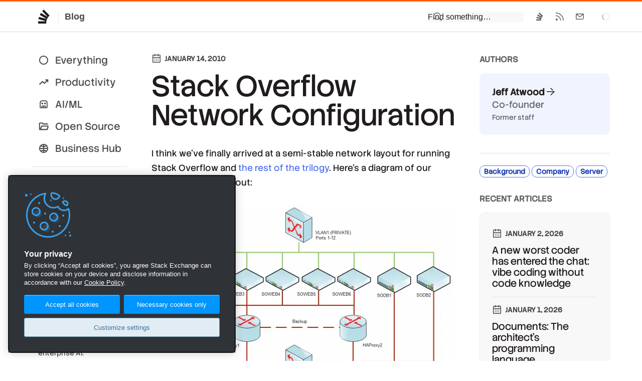

--- FILE ---
content_type: text/html;charset=utf-8
request_url: https://stackoverflow.blog/2010/01/14/stack-overflow-network-configuration/
body_size: 18573
content:
<!DOCTYPE html><html  lang="en"><head><meta charset="utf-8"><meta name="viewport" content="width=device-width, initial-scale=1"><title>Stack Overflow Network Configuration - Stack Overflow</title><link rel="preconnect" href="https://www.googletagmanager.com"><script src="https://www.googletagmanager.com/gtag/js?id=G-DTTX7JCXEJ" async data-hid="head-ga"></script><style>.p-article table{border-collapse:collapse;border-spacing:0;margin:2em auto;overflow:scroll;word-break:normal;word-break:keep-all;-webkit-overflow-scrolling:touch;width:100%}.p-article table th{font-weight:700}.p-article table td,.p-article table th{border:1px solid var(--black-100);padding:6px 13px}.p-article table tr:nth-child(2n){background-color:var(--black-100)}.p-article table tr:hover{background-color:var(--blue-200)}.p-article table ol,.p-article table ul{margin:0;padding:0}.p-article .wp-block-image{margin:2em 0;text-align:center}.p-article figcaption{color:var(--black-500);font-size:.8em;line-height:1.3em;margin:25px auto 0;max-width:620px}</style><style>nav a[data-v-915f1f20],nav a[data-v-915f1f20]:visited,nav button[data-v-915f1f20]{color:var(--black)!important;display:block;padding:3px 0}nav a[data-v-915f1f20]:hover,nav button[data-v-915f1f20]:hover{color:var(--blue-500);text-decoration:underline}nav li>ul[data-v-915f1f20]{border-left:3px solid var(--black-225);margin-top:3px;padding-left:10px}.sub-link[data-v-915f1f20]{color:var(--black-400)!important}section h3[data-v-915f1f20]{color:var(--black-400);font-size:16px;font-weight:500;margin:12px 0 24px}@media screen and (max-width:470px){.sections[data-v-915f1f20]{flex-direction:column}}</style><link rel="stylesheet" href="/_nuxt/entry.B9xX52Oj.css" crossorigin><link rel="stylesheet" href="/_nuxt/Footer.DrkFQX9_.css" crossorigin><link rel="stylesheet" href="/_nuxt/Modal.CmivqbtQ.css" crossorigin><link rel="stylesheet" href="/_nuxt/SanityContent.BqNNPrK6.css" crossorigin><link rel="modulepreload" as="script" crossorigin href="/_nuxt/D2RzJ7Iy.js"><link rel="modulepreload" as="script" crossorigin href="/_nuxt/DlRhPMJG.js"><link rel="modulepreload" as="script" crossorigin href="/_nuxt/CoHG1IFC.js"><link rel="modulepreload" as="script" crossorigin href="/_nuxt/CiWwFRAc.js"><link rel="modulepreload" as="script" crossorigin href="/_nuxt/CoX_uij5.js"><link rel="modulepreload" as="script" crossorigin href="/_nuxt/njJgwTvp.js"><link rel="modulepreload" as="script" crossorigin href="/_nuxt/CCY2R68K.js"><link rel="modulepreload" as="script" crossorigin href="/_nuxt/NNwUPQpG.js"><link rel="modulepreload" as="script" crossorigin href="/_nuxt/BePMmOQD.js"><link rel="modulepreload" as="script" crossorigin href="/_nuxt/ZDnezsG9.js"><link rel="modulepreload" as="script" crossorigin href="/_nuxt/CX64pxE6.js"><link rel="modulepreload" as="script" crossorigin href="/_nuxt/BUEUxsJ3.js"><link rel="modulepreload" as="script" crossorigin href="/_nuxt/CCHE3UbC.js"><link rel="modulepreload" as="script" crossorigin href="/_nuxt/MdvynVSj.js"><link rel="preload" as="fetch" fetchpriority="low" crossorigin="anonymous" href="/_nuxt/builds/meta/a60682cb-d0a9-4341-bc5e-0c1f96012e2a.json"><script src="https://cdn.cookielaw.org/scripttemplates/otSDKStub.js" data-domain-script="b8cf34e4-1fe8-4a99-8bb6-1ef8da891c2f" defer data-hid="head-onetrust-sdk"></script><link rel="dns-prefetch" href="https://www.google-analytics.com"><meta name="format-detection" content="telephone=no"><meta name="theme-color" content="#FF5E00"><meta name="twitter:site" content="@stackoverflow"><meta name="twitter:card" content="summary_large_image"><meta name="robots" content="Index, Follow"><meta property="og:type" content="website"><link rel="icon" href="/favicon.ico" sizes="any"><link rel="icon" href="/favicon.svg" type="image/svg+xml"><link rel="apple-touch-icon" href="/apple-touch-icon.png"><link rel="image_src" href="/apple-touch-icon.png"><meta property="og:url" content="https://stackoverflow.blog/2010/01/14/stack-overflow-network-configuration/"><link rel="canonical" href="https://stackoverflow.blog/2010/01/14/stack-overflow-network-configuration/"><script type="module" src="/_nuxt/D2RzJ7Iy.js" crossorigin></script></head><body  class=""><script data-hid="body-theme-select">let stackex_theme = localStorage.getItem('stackex-theme'); if (stackex_theme) document.body.className += ' ' + stackex_theme</script><div id="__nuxt"><!--[--><!--[--><div class="nuxt-loading-indicator" style="position:fixed;top:0;right:0;left:0;pointer-events:none;width:auto;height:3px;opacity:0;background:#FF5E00;background-size:0% auto;transform:scaleX(0%);transform-origin:left;transition:transform 0.1s, height 0.4s, opacity 0.4s;z-index:999999;"></div><!--[--><!--[--><header class="s-topbar bs-none h64"><div class="p-wrapper d-flex w100 mx-auto ff-sans"><div class="flex--item4"><a href="/" class="s-topbar--logo d-inline-flex h:bg-black-150 bar-md py6"><svg width="32" height="32" viewBox="0 0 32 32" class="svg-icon IconGlyph32 fc-black-600" aria-hidden="true"><path d="m23.8 17.23.04.02v.01za17.6 17.6 0 0 0-3.36 8.23v.02a18 18 0 0 0-.05 4.53H4.01v-4.55h14.23q.03-.28.09-.56L4.62 21.1l1.14-4.39 13.88 3.84.2-.44L7.37 12.7l2.2-3.94 12.64 7.53.3-.37L12.18 5.23 15.3 2 25.8 12.87l1.11 1.15q-1.76 1.39-3.12 3.2"></path></svg><span class="fc-black-500 fw-bold fs-body3 bl ml12 pl12 bc-black-200">Blog</span></a></div><form class="print:d-none flex--item as-center ml-auto mr12 md:mr0"><div><div class="ps-relative sm:ps-absolute t100 l0 r0 mt1 sm:d-none"><div id="search" class="bg-black-100 sm:pl12 sm:pt12 sm:pr12 sm:pb12"><div class="ps-relative"><input placeholder="Find something…" class="s-input s-input__search fs-body2" type="text" autocomplete="off" spellcheck="false"><svg width="20" height="20" viewBox="0 0 20 20" class="svg-icon IconSearch s-input-icon s-input-icon__search" aria-hidden="true"><path d="M8.25 1a7.25 7.25 0 0 1 6.67 10.1l-1.17-1.17a5.75 5.75 0 1 0-.94 1.82l1.07 1.07 4.15 4.15-1.06 1.06-4.15-4.15A7.25 7.25 0 1 1 8.25 1"></path></svg><!----></div></div><!----></div><div class="d-none sm:d-block"><button type="button" class="s-topbar--item p12 s-btn s-btn__icon s-btn__clear" role="menuitem" aria-label="Search" aria-haspopup="true" aria-controls="search" title="Click to show search"><svg width="20" height="20" viewBox="0 0 20 20" class="svg-icon IconSearch" aria-hidden="true"><path d="M8.25 1a7.25 7.25 0 0 1 6.67 10.1l-1.17-1.17a5.75 5.75 0 1 0-.94 1.82l1.07 1.07 4.15 4.15-1.06 1.06-4.15-4.15A7.25 7.25 0 1 1 8.25 1"></path></svg></button></div></div></form><div class="flex--item d-flex jc-end"><div class="sm:d-none d-flex jc-end fl1 mr24 s-topbar--content"><a class="s-topbar--item bar-md" href="https://stackoverflow.com"><svg width="20" height="20" viewBox="0 0 20 20" class="svg-icon IconGlyph" aria-hidden="true"><path d="m14.83 10.7.02.01v.01za10 10 0 0 0-1.3 2.21l-.02.04q-.5 1.16-.69 2.45v.02A10 10 0 0 0 12.8 18H3v-2.6h8.5l.06-.31-8.2-2.17.69-2.51 8.3 2.2.1-.26-7.43-4.24 1.31-2.25 7.56 4.3.18-.2-6.19-6.12L9.74 2l6.29 6.21.66.66a10 10 0 0 0-1.86 1.83"></path></svg></a><a class="s-topbar--item bar-md" href="/feed"><svg width="20" height="20" viewBox="0 0 20 20" class="svg-icon IconRSS" aria-hidden="true"><path d="M4 14a2 2 0 1 1 0 4 2 2 0 0 1 0-4M2.53 7.53A10.5 10.5 0 0 1 12.48 18h-1.5A9 9 0 0 0 2 9.02v-1.5zM2.4 2.02A16 16 0 0 1 18 18h-1.5c0-8-6.5-14.48-14.49-14.49v-1.5z"></path></svg></a><a class="s-topbar--item bar-md" href="https://stackoverflow.com/users/email/settings/current"><svg width="20" height="20" viewBox="0 0 20 20" class="svg-icon IconMail" aria-hidden="true"><path d="M16.5 4c.78 0 1.42.59 1.5 1.35v9.15h-1.5V16H3.35A1.5 1.5 0 0 1 2 14.64L2 14.5V5.35A1.5 1.5 0 0 1 3.36 4L3.5 4zm-5.04 6.73c-.84.72-2.08.72-2.92 0L3.5 6.42v8.08h13V6.42zM9.51 9.6c.28.24.7.24.98 0l4.77-4.09H4.74z"></path></svg></a></div><div class="flex--item fl-shrink0 s-spinner s-spinner__sm as-center fc-black-300"><div class="v-visible-sr">Loading…</div></div></div></div></header><!----><!--]--><div class="p-wrapper bbr-lg mx-auto bg-white pt32 pb64 sm:pt12"><div class="d-flex lg:fd-column"><div class="flex--item2 ps-relative lg:d-none mr48 sm:mr0"><div><nav class="fs-subheading"><ul class="list-reset sm:d-flex sm:fw-wrap"><li class="my4"><a href="/" class="px12 py6 d-block bar-pill d-flex ai-center ws-nowrap fc-black-500 h:bg-black-200"><svg class="svg-icon mr12" height="22" viewBox="0 96 960 960" width="22"><path d="M480.276 968.131q-81.189 0-152.621-30.618-71.432-30.618-124.991-84.177-53.559-53.559-84.177-124.949-30.618-71.391-30.618-152.845 0-81.455 30.618-152.387t84.177-124.491q53.559-53.559 124.949-84.177 71.391-30.618 152.845-30.618 81.455 0 152.387 30.618t124.491 84.177q53.559 53.559 84.177 124.716 30.618 71.156 30.618 152.344 0 81.189-30.618 152.621-30.618 71.432-84.177 124.991-53.559 53.559-124.716 84.177-71.156 30.618-152.344 30.618ZM480 885.13q129.043 0 219.087-90.043Q789.13 705.043 789.13 576t-90.043-219.087Q609.043 266.87 480 266.87t-219.087 90.043Q170.87 446.957 170.87 576t90.043 219.087Q350.957 885.13 480 885.13ZM480 576Z"></path></svg> Everything </a></li><li class="my4"><a href="/productivity/" class="px12 py6 d-block bar-pill d-flex ai-center ws-nowrap fc-black-500 h:bg-black-200"><svg class="svg-icon mr12" height="22" viewBox="0 96 960 960" width="22"><path d="M107.37 787.674Q92.696 773 92.576 753.728q-.12-19.272 14.554-33.706l239-238q7.718-7.957 16.413-11.316 8.696-3.358 17.653-3.358 8.956 0 17.413 3.358 8.456 3.359 16.413 11.316l125.174 125.173 185.608-185.847h-49.869q-19.153 0-33.326-14.174-14.174-14.174-14.174-33.326t14.174-33.326q14.173-14.174 33.326-14.174h164.261q19.152 0 33.326 14.174t14.174 33.326V537.87q0 19.152-14.174 33.326t-33.326 14.174q-19.153 0-33.326-14.174-14.174-14.174-14.174-33.326V489L573.022 707.674q-7.718 7.717-16.294 11.196-8.576 3.478-17.532 3.478-8.957 0-17.653-3.478-8.695-3.479-16.413-11.196L380.196 582.5 173.022 788.674q-14.674 14.674-33.446 13.554-18.772-1.119-32.206-14.554Z"></path></svg> Productivity </a></li><li class="my4"><a href="/ai/" class="px12 py6 d-block bar-pill d-flex ai-center ws-nowrap fc-black-500 h:bg-black-200"><svg class="svg-icon mr12" height="22" viewBox="0 96 960 960" width="22"><path d="M222.218 916.783q-34.483 0-58.742-24.259t-24.259-58.742V432q0-81.993 57.395-139.388Q254.007 235.217 336 235.217h288q81.993 0 139.388 57.395Q820.783 350.007 820.783 432v401.782q0 34.483-24.259 58.742t-58.742 24.259H222.218Zm0-83.001h515.564V432q0-47.109-33.336-80.446-33.337-33.336-80.446-33.336H336q-47.109 0-80.446 33.336-33.336 33.337-33.336 80.446v401.782Zm137.57-252.999q-31.94 0-54.255-22.528-22.316-22.528-22.316-54.467 0-31.94 22.528-54.255 22.528-22.316 54.467-22.316 31.94 0 54.255 22.528 22.316 22.528 22.316 54.467 0 31.94-22.528 54.255-22.528 22.316-54.467 22.316Zm240 0q-31.94 0-54.255-22.528-22.316-22.528-22.316-54.467 0-31.94 22.528-54.255 22.528-22.316 54.467-22.316 31.94 0 54.255 22.528 22.316 22.528 22.316 54.467 0 31.94-22.528 54.255-22.528 22.316-54.467 22.316ZM286.804 833.782l-3.108-66.473q0-34.57 24.258-58.679 24.259-24.109 58.742-24.109h226.608q34.483 0 58.742 24.259 24.258 24.259 24.258 58.742l-4.782 66.26h-75.826V765.13h-75.392l-2.152 68.652h-77.261l-1.195-68.652h-75.392v68.652h-77.5Zm-64.586 0h515.564-515.564Z"></path></svg> AI/ML </a></li><li class="my4"><a href="/open-source/" class="px12 py6 d-block bar-pill d-flex ai-center ws-nowrap fc-black-500 h:bg-black-200"><svg class="svg-icon mr12" height="22" viewBox="0 96 960 960" width="22"><path d="M166.669 904.131q-37.582 0-66.191-28.609t-28.609-65.908V338.799q0-37.538 28.609-66.027 28.609-28.49 66.392-28.49h185.999q19.295 0 36.864 7.479 17.568 7.478 30.789 20.869L476 327.869h320.756q38.396 0 64.885 28.609 26.49 28.609 26.49 66.392H436.456l-83.587-83.587H166.87v471.043l75.369-237.043q9.196-29.109 34.573-47.761 25.377-18.652 56.71-18.652h484.347q48.83 0 77.013 38.543 28.183 38.544 13.031 85.283l-64.065 201.847q-10.556 34.37-35.398 52.979-24.841 18.609-59.532 18.609H166.669Zm100.397-95.001h485.108l67.456-211.26H334.522l-67.456 211.26Zm0 0 67.456-211.26-67.456 211.26ZM166.87 517.87V339.283 517.87Z"></path></svg> Open Source </a></li><li class="my4"><a href="/business/" class="px12 py6 d-block bar-pill d-flex ai-center ws-nowrap fc-black-500 h:bg-black-200"><svg width="22" height="22" class="svg-icon mr12"><path fill-rule="evenodd" clip-rule="evenodd" d="M11.0063 19.9863C9.76594 19.9863 8.60009 19.7525 7.50877 19.2847C6.41745 18.8169 5.46265 18.1739 4.64439 17.3556C3.82613 16.5374 3.18311 15.5829 2.71533 14.4922C2.24756 13.4015 2.01367 12.2339 2.01367 10.9895C2.01367 9.74506 2.24756 8.58099 2.71533 7.49731C3.18311 6.41363 3.82613 5.46265 4.64439 4.64439C5.46265 3.82613 6.41712 3.18311 7.5078 2.71533C8.5985 2.24756 9.76607 2.01367 11.0105 2.01367C12.255 2.01367 13.419 2.24756 14.5027 2.71533C15.5864 3.18311 16.5374 3.82613 17.3556 4.64439C18.1739 5.46265 18.8169 6.41534 19.2847 7.50247C19.7525 8.58957 19.9863 9.75331 19.9863 10.9937C19.9863 12.2341 19.7525 13.3999 19.2847 14.4912C18.8169 15.5826 18.1739 16.5374 17.3556 17.3556C16.5374 18.1739 15.5847 18.8169 14.4975 19.2847C13.4104 19.7525 12.2467 19.9863 11.0063 19.9863ZM16.9276 14.9271C15.9176 14.5563 14.1686 14.1056 12 13.9946V12H18.022C17.8847 13.0742 17.5199 14.0499 16.9276 14.9271ZM15.4362 16.5493C14.5937 16.3153 13.4094 16.0777 12 15.9975V18.022C13.2868 17.8575 14.4322 17.3666 15.4362 16.5493ZM10 15.9975V18.022C8.71516 17.8577 7.57126 17.3681 6.56829 16.553C7.40309 16.3182 8.58495 16.0783 10 15.9975ZM10 13.9946C7.82231 14.1063 6.0772 14.5616 5.07753 14.9347C4.48225 14.0555 4.11574 13.0773 3.97799 12H10V13.9946ZM10 10H3.97799C4.11581 8.92212 4.48265 7.94342 5.07849 7.06392C6.07974 7.43463 7.82781 7.88937 10 8.00403V10ZM10 3.97799C8.71655 4.1421 7.57372 4.6309 6.57153 5.44439C7.40926 5.67875 8.59119 5.91821 10 6.00097V3.97799ZM12 3.97799V6.00448C13.4159 5.92617 14.6003 5.68818 15.4399 5.45371C14.435 4.63463 13.2884 4.14272 12 3.97799ZM16.9289 7.0748C15.9204 7.44792 14.1743 7.89917 12 8.00719V10H18.022C17.8848 8.92656 17.5204 7.9515 16.9289 7.0748Z" fill="#000"></path></svg> Business Hub <!----></a></li></ul><ul class="list-reset pt12 mt16 bt bc-black-200 sm:d-flex sm:fw-wrap"><li class="my4"><a href="/company/" class="px12 py6 d-block bar-pill d-flex ai-center ws-nowrap fc-black-500 h:bg-black-200"><svg width="20" height="20" viewBox="0 0 20 20" class="svg-icon IconGlyph mr16" aria-hidden="true"><path d="m14.83 10.7.02.01v.01za10 10 0 0 0-1.3 2.21l-.02.04q-.5 1.16-.69 2.45v.02A10 10 0 0 0 12.8 18H3v-2.6h8.5l.06-.31-8.2-2.17.69-2.51 8.3 2.2.1-.26-7.43-4.24 1.31-2.25 7.56 4.3.18-.2-6.19-6.12L9.74 2l6.29 6.21.66.66a10 10 0 0 0-1.86 1.83"></path></svg> Company </a></li><li class="my4"><a href="/releases/" class="px12 py6 d-block bar-pill d-flex ai-center ws-nowrap fc-black-500 h:bg-black-200"><svg class="svg-icon mr12" height="22" viewBox="0 96 960 960" width="22"><path d="M427.696 825.261v-218.87L242.87 499.457v218.869l184.826 106.935Zm104.608 0L717.13 718.326V499.457L532.304 606.391v218.87ZM480 514.978l189.826-108.935L480 296.348 290.174 406.043 480 514.978ZM177.37 803.891q-19.492-11.478-30.496-30.543-11.005-19.065-11.005-42.022V419.674q0-22.638 11.005-41.442 11.004-18.805 30.496-30.123L438.5 196.782q19.522-11.434 41.566-11.434 22.043 0 41.434 11.434l261.13 151.327q19.492 11.318 30.496 30.123 11.005 18.804 11.005 41.442v312.652q0 22.638-11.005 41.442-11.004 18.805-30.496 30.123L521.5 955.218q-19.522 11.434-41.566 11.434-22.043 0-41.434-11.434L177.37 803.891ZM480 576Z"></path></svg> Releases </a></li></ul><ul class="list-reset pt12 mt16 bt bc-black-200 sm:d-flex sm:fw-wrap"><li class="my4"><a href="/podcast/" class="px12 py6 d-block bar-pill d-flex ai-center ws-nowrap fc-black-500 h:bg-black-200"><svg width="22" height="22" fill="none" class="svg-icon mr12"><path d="M16.79 3.631a.798.798 0 1 0-.877 1.335 7.698 7.698 0 0 1 3.49 6.451 7.698 7.698 0 0 1-3.49 6.452.798.798 0 1 0 .876 1.334A9.291 9.291 0 0 0 21 11.417a9.29 9.29 0 0 0-4.21-7.786zm1.043 7.786a6.09 6.09 0 0 0-2.829-5.154.788.788 0 0 0-1.092.246.801.801 0 0 0 .244 1.1 4.501 4.501 0 0 1 2.094 3.808c0 1.547-.783 2.97-2.094 3.807a.8.8 0 0 0-.244 1.1.79.79 0 0 0 1.092.247 6.09 6.09 0 0 0 2.83-5.154zM13.157 8.88a.792.792 0 0 0-.764 1.387c.426.235.69.675.69 1.149s-.264.914-.69 1.148a.792.792 0 0 0 .764 1.388 2.901 2.901 0 0 0 1.51-2.536 2.9 2.9 0 0 0-1.51-2.536z" fill="currentColor"></path><path fill-rule="evenodd" clip-rule="evenodd" d="M7.156 5.511C8.252 4.364 10 5.262 10 6.688v9.624c0 1.423-1.746 2.326-2.844 1.177L5.02 15.25H2.656c-.958 0-1.656-.8-1.656-1.688V9.437c0-.887.698-1.687 1.656-1.687H5.02L7.156 5.51zM8 7.524L5.875 9.75H3v3.5h2.875L8 15.476V7.524z" fill="currentColor"></path></svg> Podcast </a></li><li class="my4"><a href="/newsletter/" class="px12 py6 d-block bar-pill d-flex ai-center ws-nowrap fc-black-500 h:bg-black-200"><svg class="svg-icon mr12" height="22" viewBox="0 96 960 960" width="22"><path d="M112.587 832.283V319.717q0-25.847 21.011-39.652 21.011-13.804 44.641-3.369l607.609 255.282q29.109 12.435 29.109 44.022 0 31.587-29.109 44.022L178.239 875.304q-23.63 10.435-44.641-3.369-21.011-13.805-21.011-39.652ZM204 766.413 654.152 576 204 385.587v125.826L447.587 576 204 640.587v125.826ZM204 576V385.587v380.826V576Z"></path></svg> Newsletter </a></li></ul></nav><div class="mt16 bt bc-black-200 pl12 pr12 pt24 md:d-none"><div class="tt-uppercase fc-light fs-body1 mb12"><a class="fc-light h:fc-black-500" href="https://stackoverflow.co/"> Stack Overflow Business </a></div><a class="d-block pb12 fw-light fc-black-500 h:fc-blue-500" href="https://stackoverflow.co/internal/?utm_source=so-owned&amp;utm_medium=blog&amp;utm_campaign=nav-side-bar"><div class="fc-black-500 wmx2"><strong class="fw-medium">Stack Internal</strong>: the knowledge intelligence layer that powers enterprise AI.</div></a><a class="d-block pb12 fw-light fc-black-500 h:fc-blue-500" href="https://stackoverflow.co/data-licensing/?utm_source=so-owned&amp;utm_medium=blog&amp;utm_campaign=nav-side-bar"><div class="fc-black-500 wmx2"><strong class="fw-medium">Stack Data Licensing</strong>: decades of verified, technical knowledge to boost AI performance and trust.</div></a><a class="d-block pb12 fw-light fc-black-500 h:fc-blue-500" href="https://stackoverflow.co/advertising/employer-branding/?utm_source=so-owned&amp;utm_medium=blog&amp;utm_campaign=nav-side-bar"><div class="fc-black-500 wmx2"><strong class="fw-medium">Stack Ads</strong>: engage developers where it matters — in their daily workflow.</div></a></div></div></div><article class="post flex--item7 wmn0 lg:wmx100 lg:pb48" itemscope itemtype="https://schema.org/Article"><header class="mb32 pt12"><time datetime="2010-01-14T12:00:00.000Z" class="flex--item tt-uppercase fw-bold fs-body1 fc-black-500 d-flex mb16" itemprop="datePublished"><svg width="20" height="20" viewBox="0 0 20 20" class="svg-icon IconCalendar va-middle mr6 mtn1" aria-hidden="true"><path d="M13.2.6c.44 0 .8.35.8.8V2h2.5c.83 0 1.5.67 1.5 1.5v13c0 .83-.67 1.5-1.5 1.5h-13A1.5 1.5 0 0 1 2 16.5v-13C2 2.67 2.67 2 3.5 2H6v-.6a.8.8 0 0 1 1.6 0V2h4.8v-.6c0-.45.35-.8.8-.8M3.5 16.5h13v-8h-13zm4-2H6V13h1.5zm3.25 0h-1.5V13h1.5zm3.25 0h-1.5V13H14zm-6.5-3H6V10h1.5zm3.25 0h-1.5V10h1.5zm3.25 0h-1.5V10H14zM3.5 7h13V3.5H14v1.09a.8.8 0 0 1-1.6 0V3.5H7.6v1.09a.8.8 0 0 1-1.6 0V3.5H3.5z"></path></svg> January 14, 2010</time><h1 class="fs-display2 lh-xs ff-stack-sans-headline mb24" itemprop="name">Stack Overflow Network Configuration</h1><p class="fs-title fc-black-500 wmx6" itemprop="abstract"></p><!----></header><div itemprop="articleBody" class="s-prose"><!--[--><p>I think we&#39;ve finally arrived at a semi-stable network layout for running Stack Overflow and <a href="http://blog.stackoverflow.com/2009/05/the-stack-overflow-trilogy/"><!--[-->the rest of the trilogy<!--]--></a>. Here&#39;s a diagram of our current network layout:</p><figure class="ml0 mr0 my32" _key="ac7f7a8c96bb" _type="image"><img loading="lazy" src="https://cdn.sanity.io/images/jo7n4k8s/production/5049f533db650b099edbc30bd273a7a5a0d02919-600x471.png?auto=format" class="wmx100 h-auto mx-auto d-block bar-md mb12"><!----></figure><p>The most recent changes were all in the name of redundancy:</p><ul><li>move to dual <a href="http://haproxy.1wt.eu/"><!--[-->HAProxy<!--]--></a> routing instances</li><li>add a third Stack Overflow server to the HAProxy rotation to handle steadily growing site traffic</li><li>push our static content (<a href="http://sstatic.net"><!--[-->sstatic.net<!--]--></a>), which is shared amongst all Trilogy sites, to five different servers</li><li>take advantage of our datacenter&#39;s ability to deliver dual switched connections to the internet</li></ul><p>The last part is in reference to <a href="http://blog.stackoverflow.com/2009/10/stack-overflow-outage/"><!--[-->an unfortunate recent switch outage at PEAK<!--]--></a>, our datacenter provider. It was handled swiftly, but now there is no longer a single point of failure upstream of us at <a href="http://www.peakinternet.com/business/hosting/colocation-dedicated#"><!--[-->PEAK<!--]--></a> -- we&#39;re being served by two different switches on two different internet connections. Kudos to PEAK for not only handling this rapidly at the time, but also more permanently fixing it in a way that makes it less likely to happen <em>next</em> time. What motivated a lot of this was a little scare we had about a week ago. The single server that hosted our single HAProxy instance and the sstatic.net content experienced some kind of bizarre, one-time, and still-unexplainable (edit: <a href="http://blog.stackoverflow.com/2010/01/six-whys-or-never-trust-your-network-switch/"><!--[-->now explained<!--]--></a>) networking issue. This sounds minor, and it should have been, but it was a major bummer in actuality because <strong>having that <em>one</em> server become unavailable on the network effectively took out every single site we run</strong> with the exception of Careers. We sure lost the server lottery on that one.</p><figure class="ml0 mr0 my32" _key="b9b00b29b08f" _type="image"><img loading="lazy" src="https://cdn.sanity.io/images/jo7n4k8s/production/1f71b96bdb144d2a923f05c77eb7f65fbdfb2555-600x374.jpg?auto=format" class="wmx100 h-auto mx-auto d-block bar-md mb12"><!----></figure><p>Not good, obviously. We redoubled our efforts to become more redundant. We recently added a sixth 1U web tier machine so <a href="http://blog.stackoverflow.com/2009/12/stack-overflow-rack-glamour-shots/"><!--[-->our server rack<!--]--></a> is now completely full. We have <strong>way, way more server power than we need</strong>. That&#39;s 6 very capable web tier boxes and 2 beefy database tier boxes all told. Each ready and willing to dynamically share whatever load we want them to. We just had to figure out how to do it. We&#39;re big fans of <a href="http://haproxy.1wt.eu/"><!--[-->HAProxy<!--]--></a>, which <a href="http://blog.stackoverflow.com/2008/10/podcast-27/"><!--[-->the guys at Reddit turned us on to<!--]--></a>. It has been working flawlessly for us in <a href="http://blog.stackoverflow.com/2009/09/load-balancing-stack-overflow/"><!--[-->load balancing Stack Overflow<!--]--></a> between two -- and now <em>three</em> -- servers. We currently use <strong>IP-hash based routing</strong> to determine which server visitors to stackoverflow.com end up on. This helps improve local server cache hit ratios, as users &quot;stick&quot; to the same server for as long as they hold the same IP address. (No, we don&#39;t use a shared server farm memory cache like Memcached or Velocity quite yet.) While this works, it does lead to some slightly imbalanced loads, particularly when single-IP whales like Google thunder through your neighborhood. We found that going from two to three servers produced a surprisingly large improvement in server load balance, even with our less-than-optimal IP hash routing choice. HAProxy is a proven solution for us. But we needed some way of using <em>two</em> HAProxies -- on two different servers. Geoff did some research and came up with <a href="http://www.linux-ha.org/wiki/Heartbeat"><!--[-->Heartbeat<!--]--></a>, which is a part of <a href="http://www.linux-ha.org/wiki/Main_Page"><!--[-->Linux-HA<!--]--></a>. This works by &quot;sharing&quot; one IP between two machines (in this case, two Linux virtual machines). It dynamically switches the IP from one server to the other when the heartbeat times out. We now have this set up and it works brilliantly; shut down one of the two VMs and within two <code>ping -t</code> cycles, that IP address is automagically and seamlessly switched to the other VM. There is a very brief interruption of service during this switchover, but it&#39;s no more than a few seconds. We also moved our <a href="http://sstatic.net"><!--[-->sstatic.net<!--]--></a> shared content from living on a single webserver, to living on five different webservers. Our dual HAProxy instance is also responsible for routing sstatic.net traffic -- as visitors request sstatic.net files, those requests are served in perfect round-robin fashion by whichever of the 5 webservers HAProxy sees as alive at the moment. Given that these HAProxy instances are super-critical not only to Stack Overflow but every site in the trilogy (because they serve shared static content), <strong>we need constant reassurance that they&#39;re healthy</strong>. We already use <a href="http://www.pingdom.com/"><!--[-->Pingdom<!--]--></a> as an external monitor and alert service for our existing websites, so we added our HAProxy instances to the mix with an aggressive ping schedule. If something bad happens to either HAProxy instance, we should know about it within a few minutes. There might have been some momentary interruptions in service while we set this all up, so our apologies for that. But the net result is a more resilient, more reliable Stack Overflow and friends for you! We know the importance of building a secure, reliable network. Companies are continuously searching for the network experts to manage this crucial task. Check out our listings for the latest <a href="https://stackoverflow.com/jobs/developer-jobs-using-networking?utm_source=so-owned&amp;utm_medium=blog&amp;utm_campaign=dev-c4al&amp;utm_content=c4al-link"><!--[-->network engineer jobs<!--]--></a>.</p><!--]--></div></article><aside class="flex--item3 pt12 ml48 lg:ml0"><!----><!----><div class="mb24 pb24 bb bc-black-200"><div class="fc-black-400 tt-uppercase fw-bold fs-body2 mb16"> Author<!--[-->s<!--]--></div><!--[--><a href="/author/jeffatwood/" class="d-block bar-md p24 my12 ba fc-black h:fc-blue-500 bg-blue-100 bc-transparent" title="View full bio and posts"><div class="d-flex ai-center"><div><div class="fw-bold fs-body3" itemprop="author">Jeff Atwood<svg width="20" height="20" viewBox="0 0 20 20" class="svg-icon IconArrowRight va-middle mtn4 ml2" aria-hidden="true"><path d="m17.52 9.28.56.54-.56.54-7.25 6.93-1.04-1.08 5.97-5.71H2V9h15.24zM15.7 7.5h-2.15L9.23 3.29l1.04-1.08z"></path></svg></div><div class="fc-black-400 fs-body3">Co-founder</div><!----><div class="mt4 fc-black-400 fs-body1"> Former staff </div></div><div class="ml-auto ps-relative as-center"><!----></div></div><!----></a><!--]--></div><div class="d-flex ai-start gs4 ff-row-wrap" itemprop="keywords"><!----><!--[--><a href="/background/" class="bc-blue-400 fc-blue-500 h:bg-blue-200 h:bc-blue-500 flex--item ba bar-md fw-bold px8 py2" style="">Background</a><a href="/company/" class="bc-blue-400 fc-blue-500 h:bg-blue-200 h:bc-blue-500 flex--item ba bar-md fw-bold px8 py2" style="">Company</a><a href="/server/" class="bc-blue-400 fc-blue-500 h:bg-blue-200 h:bc-blue-500 flex--item ba bar-md fw-bold px8 py2" style="">Server</a><!--]--><!----></div><!----><!----><!--[--><div class="fc-black-400 mt32 tt-uppercase fw-bold fs-body2 mb16"> Recent articles </div><div class="ba bc-black-150 bar-md bar-md pb24 pl24 pr24 bg-black-100"><!--[--><article class="overflow-hidden pt16 mt16" itemscope itemtype="https://schema.org/Article"><div class="d-flex gs32 gsx h100 lg:fd-column"><div class="flex--item12 d-flex fd-column"><time datetime="2026-01-02T14:43:45.958Z" class="flex--item tt-uppercase fw-bold fs-body1 fc-black-500 d-flex mb12" itemprop="datePublished"><svg width="20" height="20" viewBox="0 0 20 20" class="svg-icon IconCalendar va-middle mr6 mtn1" aria-hidden="true"><path d="M13.2.6c.44 0 .8.35.8.8V2h2.5c.83 0 1.5.67 1.5 1.5v13c0 .83-.67 1.5-1.5 1.5h-13A1.5 1.5 0 0 1 2 16.5v-13C2 2.67 2.67 2 3.5 2H6v-.6a.8.8 0 0 1 1.6 0V2h4.8v-.6c0-.45.35-.8.8-.8M3.5 16.5h13v-8h-13zm4-2H6V13h1.5zm3.25 0h-1.5V13h1.5zm3.25 0h-1.5V13H14zm-6.5-3H6V10h1.5zm3.25 0h-1.5V10h1.5zm3.25 0h-1.5V10H14zM3.5 7h13V3.5H14v1.09a.8.8 0 0 1-1.6 0V3.5H7.6v1.09a.8.8 0 0 1-1.6 0V3.5H3.5z"></path></svg> January 2, 2026</time><a href="/2026/01/02/a-new-worst-coder-has-entered-the-chat-vibe-coding-without-code-knowledge/" class="fc-black h:fc-blue-400"><h1 class="fs-subheading ff-stack-sans-headline lh-sm wmx7 mb0" itemprop="name">A new worst coder has entered the chat: vibe coding without code knowledge</h1></a><!----><!----><!----></div><!----></div></article><article class="overflow-hidden pt16 mt16 bt bc-black-200" itemscope itemtype="https://schema.org/Article"><div class="d-flex gs32 gsx h100 lg:fd-column"><div class="flex--item12 d-flex fd-column"><time datetime="2026-01-01T16:16:28.880Z" class="flex--item tt-uppercase fw-bold fs-body1 fc-black-500 d-flex mb12" itemprop="datePublished"><svg width="20" height="20" viewBox="0 0 20 20" class="svg-icon IconCalendar va-middle mr6 mtn1" aria-hidden="true"><path d="M13.2.6c.44 0 .8.35.8.8V2h2.5c.83 0 1.5.67 1.5 1.5v13c0 .83-.67 1.5-1.5 1.5h-13A1.5 1.5 0 0 1 2 16.5v-13C2 2.67 2.67 2 3.5 2H6v-.6a.8.8 0 0 1 1.6 0V2h4.8v-.6c0-.45.35-.8.8-.8M3.5 16.5h13v-8h-13zm4-2H6V13h1.5zm3.25 0h-1.5V13h1.5zm3.25 0h-1.5V13H14zm-6.5-3H6V10h1.5zm3.25 0h-1.5V10h1.5zm3.25 0h-1.5V10H14zM3.5 7h13V3.5H14v1.09a.8.8 0 0 1-1.6 0V3.5H7.6v1.09a.8.8 0 0 1-1.6 0V3.5H3.5z"></path></svg> January 1, 2026</time><a href="/2026/01/01/documents-the-architect-s-programming-language/" class="fc-black h:fc-blue-400"><h1 class="fs-subheading ff-stack-sans-headline lh-sm wmx7 mb0" itemprop="name">Documents: The architect’s programming language</h1></a><!----><!----><!----></div><!----></div></article><article class="overflow-hidden pt16 mt16 bt bc-black-200" itemscope itemtype="https://schema.org/Article"><div class="d-flex gs32 gsx h100 lg:fd-column"><div class="flex--item12 d-flex fd-column"><time datetime="2025-12-31T15:07:27.253Z" class="flex--item tt-uppercase fw-bold fs-body1 fc-black-500 d-flex mb12" itemprop="datePublished"><svg width="20" height="20" viewBox="0 0 20 20" class="svg-icon IconCalendar va-middle mr6 mtn1" aria-hidden="true"><path d="M13.2.6c.44 0 .8.35.8.8V2h2.5c.83 0 1.5.67 1.5 1.5v13c0 .83-.67 1.5-1.5 1.5h-13A1.5 1.5 0 0 1 2 16.5v-13C2 2.67 2.67 2 3.5 2H6v-.6a.8.8 0 0 1 1.6 0V2h4.8v-.6c0-.45.35-.8.8-.8M3.5 16.5h13v-8h-13zm4-2H6V13h1.5zm3.25 0h-1.5V13h1.5zm3.25 0h-1.5V13H14zm-6.5-3H6V10h1.5zm3.25 0h-1.5V10h1.5zm3.25 0h-1.5V10H14zM3.5 7h13V3.5H14v1.09a.8.8 0 0 1-1.6 0V3.5H7.6v1.09a.8.8 0 0 1-1.6 0V3.5H3.5z"></path></svg> December 31, 2025</time><a href="/2025/12/31/a-look-under-the-hood-how-and-why-we-built-question-assistant/" class="fc-black h:fc-blue-400"><h1 class="fs-subheading ff-stack-sans-headline lh-sm wmx7 mb0" itemprop="name">A look under the hood: How (and why) we built Question Assistant</h1></a><!----><!----><!----></div><!----></div></article><article class="overflow-hidden pt16 mt16 bt bc-black-200" itemscope itemtype="https://schema.org/Article"><div class="d-flex gs32 gsx h100 lg:fd-column"><div class="flex--item12 d-flex fd-column"><time datetime="2025-12-30T14:53:16.721Z" class="flex--item tt-uppercase fw-bold fs-body1 fc-black-500 d-flex mb12" itemprop="datePublished"><svg width="20" height="20" viewBox="0 0 20 20" class="svg-icon IconCalendar va-middle mr6 mtn1" aria-hidden="true"><path d="M13.2.6c.44 0 .8.35.8.8V2h2.5c.83 0 1.5.67 1.5 1.5v13c0 .83-.67 1.5-1.5 1.5h-13A1.5 1.5 0 0 1 2 16.5v-13C2 2.67 2.67 2 3.5 2H6v-.6a.8.8 0 0 1 1.6 0V2h4.8v-.6c0-.45.35-.8.8-.8M3.5 16.5h13v-8h-13zm4-2H6V13h1.5zm3.25 0h-1.5V13h1.5zm3.25 0h-1.5V13H14zm-6.5-3H6V10h1.5zm3.25 0h-1.5V10h1.5zm3.25 0h-1.5V10H14zM3.5 7h13V3.5H14v1.09a.8.8 0 0 1-1.6 0V3.5H7.6v1.09a.8.8 0 0 1-1.6 0V3.5H3.5z"></path></svg> December 30, 2025</time><a href="/2025/12/30/a-new-era-of-stack-overflow/" class="fc-black h:fc-blue-400"><h1 class="fs-subheading ff-stack-sans-headline lh-sm wmx7 mb0" itemprop="name">A new era of Stack Overflow</h1></a><!----><!----><!----></div><!----></div></article><!--]--></div><div class="fc-black-400 mt32 tt-uppercase fw-bold fs-body2 mb16"> Latest Podcast </div><!--[--><article class="overflow-hidden p24 bg-black-600 fc-white ba bc-transparent bar-md mb16" itemscope itemtype="https://schema.org/Article"><div class="d-flex gs32 gsx h100 lg:fd-column"><div class="flex--item12 d-flex fd-column"><time datetime="2026-01-02T08:40:00.000Z" class="flex--item tt-uppercase fw-bold fs-body1 fc-black-300 d-flex mb12" itemprop="datePublished"><svg width="20" height="20" viewBox="0 0 20 20" class="svg-icon IconCalendar va-middle mr6 mtn1" aria-hidden="true"><path d="M13.2.6c.44 0 .8.35.8.8V2h2.5c.83 0 1.5.67 1.5 1.5v13c0 .83-.67 1.5-1.5 1.5h-13A1.5 1.5 0 0 1 2 16.5v-13C2 2.67 2.67 2 3.5 2H6v-.6a.8.8 0 0 1 1.6 0V2h4.8v-.6c0-.45.35-.8.8-.8M3.5 16.5h13v-8h-13zm4-2H6V13h1.5zm3.25 0h-1.5V13h1.5zm3.25 0h-1.5V13H14zm-6.5-3H6V10h1.5zm3.25 0h-1.5V10h1.5zm3.25 0h-1.5V10H14zM3.5 7h13V3.5H14v1.09a.8.8 0 0 1-1.6 0V3.5H7.6v1.09a.8.8 0 0 1-1.6 0V3.5H3.5z"></path></svg> January 2, 2026</time><a href="/2026/01/02/the-most-dangerous-shortcuts-in-software/" class="fc-white h:fc-blue-400"><h1 class="fs-subheading d:fc-white ff-stack-sans-headline lh-sm wmx7 mb0" itemprop="name">The most dangerous shortcuts in software</h1></a><!----><!----><!----></div><!----></div></article><!--]--><!--]--></aside></div></div><section class="bg-black-50 wmx7 mx-auto sm:pl24 sm:pr24 py64 sm:pt32 sm:pb32 ff-sans" id="comments"><!--[--><h2>Add to the discussion</h2><div class="p24 bs-md bar-md d-flex"><div class="m-auto d-inline-flex sm:fd-column ai-center ta-center"><svg width="20" height="20" viewBox="0 0 20 20" class="svg-icon IconGlyph mr12 sm:mb12" aria-hidden="true"><path d="m14.83 10.7.02.01v.01za10 10 0 0 0-1.3 2.21l-.02.04q-.5 1.16-.69 2.45v.02A10 10 0 0 0 12.8 18H3v-2.6h8.5l.06-.31-8.2-2.17.69-2.51 8.3 2.2.1-.26-7.43-4.24 1.31-2.25 7.56 4.3.18-.2-6.19-6.12L9.74 2l6.29 6.21.66.66a10 10 0 0 0-1.86 1.83"></path></svg><div>Login with your <strong>stackoverflow.com</strong> account to take part in the discussion.</div></div></div><!--]--><!----><!----><!--[--><!--]--></section><!----><!--]--><!--]--><!--[--><footer id="footer-global" data-v-915f1f20><div class="footer__inner p24 pb0 m12 bg-black-150 fs-body2" data-v-915f1f20><div class="d-flex sm:fd-column" data-v-915f1f20><section class="flex--item4" data-v-915f1f20><svg width="32" height="32" viewBox="0 0 32 32" class="svg-icon IconGlyph32 mb24" aria-hidden="true" title="Stack Overflow" data-v-915f1f20><path d="m23.8 17.23.04.02v.01za17.6 17.6 0 0 0-3.36 8.23v.02a18 18 0 0 0-.05 4.53H4.01v-4.55h14.23q.03-.28.09-.56L4.62 21.1l1.14-4.39 13.88 3.84.2-.44L7.37 12.7l2.2-3.94 12.64 7.53.3-.37L12.18 5.23 15.3 2 25.8 12.87l1.11 1.15q-1.76 1.39-3.12 3.2"></path></svg><!----></section><div class="sections flex--item8 d-flex md:mb32 md:mt24" data-v-915f1f20><div class="flex--item6 d-flex md:fd-column" data-v-915f1f20><section class="flex--item6" data-v-915f1f20><h3 id="footer-products-heading" data-v-915f1f20> Our Stack </h3><nav aria-labelledby="footer-products-heading" data-v-915f1f20><ul class="list-reset" data-v-915f1f20><li data-v-915f1f20><a href="https://stackoverflow.co/internal/?utm_source=blog&amp;utm_medium=referral&amp;utm_campaign=footer" rel="noopener noreferrer" data-v-915f1f20>Stack Internal</a><ul class="list-reset" data-v-915f1f20><li data-v-915f1f20><a href="https://stackoverflow.co/internal/features/?utm_source=blog&amp;utm_medium=referral&amp;utm_campaign=footer" rel="noopener noreferrer" class="sub-link" data-v-915f1f20>Features</a></li><li data-v-915f1f20><a href="https://stackoverflow.co/internal/customers/?utm_source=blog&amp;utm_medium=referral&amp;utm_campaign=footer" rel="noopener noreferrer" class="sub-link" data-v-915f1f20>Customers</a></li><li data-v-915f1f20><a href="https://stackoverflow.co/internal/security/?utm_source=blog&amp;utm_medium=referral&amp;utm_campaign=footer" rel="noopener noreferrer" class="sub-link" data-v-915f1f20>Security</a></li><li data-v-915f1f20><a href="https://stackoverflow.co/internal/pricing/?utm_source=blog&amp;utm_medium=referral&amp;utm_campaign=footer" rel="noopener noreferrer" class="sub-link" data-v-915f1f20>Pricing</a></li></ul></li><li class="mt12" data-v-915f1f20><a href="https://stackoverflow.co/data-licensing/?utm_source=blog&amp;utm_medium=referral&amp;utm_campaign=footer" rel="noopener noreferrer" data-v-915f1f20>Stack Data Licensing</a></li><li data-v-915f1f20><a href="https://stackoverflow.co/advertising/?utm_source=blog&amp;utm_medium=referral&amp;utm_campaign=footer" rel="noopener noreferrer" data-v-915f1f20>Stack Ads</a></li><li class="mt12" data-v-915f1f20><a href="https://stackoverflow.co/partnerships/?utm_source=blog&amp;utm_medium=referral&amp;utm_campaign=footer" rel="noopener noreferrer" data-v-915f1f20>Partnerships</a></li><li data-v-915f1f20><a href="https://stackoverflow.co/services/?utm_source=blog&amp;utm_medium=referral&amp;utm_campaign=footer" rel="noopener noreferrer" data-v-915f1f20>Services</a></li><li class="mt12" data-v-915f1f20><a href="https://stackoverflow.com/?utm_source=blog&amp;utm_medium=referral&amp;utm_campaign=footer" rel="noopener noreferrer" data-v-915f1f20>Stack Overflow</a></li></ul></nav></section><section class="flex--item6" data-v-915f1f20><h3 id="footer-company-heading" class="md:mt32" data-v-915f1f20> Company </h3><nav aria-labelledby="footer-company-heading" data-v-915f1f20><ul class="list-reset" data-v-915f1f20><li data-v-915f1f20><a href="https://stackoverflow.co/company/leadership/?utm_source=blog&amp;utm_medium=referral&amp;utm_campaign=footer" rel="noopener noreferrer" data-v-915f1f20>Leadership</a></li><li data-v-915f1f20><a href="https://stackoverflow.co/company/press/?utm_source=blog&amp;utm_medium=referral&amp;utm_campaign=footer" rel="noopener noreferrer" data-v-915f1f20>Press</a></li><li data-v-915f1f20><a href="https://stackoverflow.co/company/careers/?utm_source=blog&amp;utm_medium=referral&amp;utm_campaign=footer" rel="noopener noreferrer" data-v-915f1f20>Careers</a></li><li data-v-915f1f20><a href="https://stackoverflow.co/company/social-impact/?utm_source=blog&amp;utm_medium=referral&amp;utm_campaign=footer" rel="noopener noreferrer" data-v-915f1f20>Social Impact</a></li></ul></nav></section></div><div class="flex--item6 d-flex md:fd-column" data-v-915f1f20><section class="flex--item6" data-v-915f1f20><h3 id="footer-support-heading" class="md:mt32" data-v-915f1f20> Support </h3><nav aria-labelledby="footer-support-heading" data-v-915f1f20><ul class="list-reset" data-v-915f1f20><li data-v-915f1f20><a href="https://stackoverflow.com/contact/?utm_source=blog&amp;utm_medium=referral&amp;utm_campaign=footer" rel="noopener noreferrer" data-v-915f1f20>Contact</a></li><li data-v-915f1f20><a href="https://stackoverflow.com/help/?utm_source=blog&amp;utm_medium=referral&amp;utm_campaign=footer" rel="noopener noreferrer" data-v-915f1f20>Stack Overflow help</a></li><li data-v-915f1f20><a href="https://stackoverflowteams.help/?utm_source=blog&amp;utm_medium=referral&amp;utm_campaign=footer" rel="noopener noreferrer" data-v-915f1f20>Stack Internal help</a></li><li class="mt12" data-v-915f1f20><a href="https://policies.stackoverflow.co/?utm_source=blog&amp;utm_medium=referral&amp;utm_campaign=footer" rel="noopener noreferrer" data-v-915f1f20>Terms</a></li><li data-v-915f1f20><a href="https://stackoverflow.com/legal/privacy-policy/?utm_source=blog&amp;utm_medium=referral&amp;utm_campaign=footer" rel="noopener noreferrer" data-v-915f1f20>Privacy policy</a></li><li data-v-915f1f20><a href="https://stackoverflow.com/legal/cookie-policy/?utm_source=blog&amp;utm_medium=referral&amp;utm_campaign=footer" rel="noopener noreferrer" data-v-915f1f20>Cookie policy</a></li><li class="mt12" data-v-915f1f20><button class="flex--item mr24 c-pointer s-btn s-btn__unset p0 as-start fc-black h:fc-blue-500" type="button" title="Open cookie consent settings" data-v-915f1f20> Your Privacy Choices <svg width="34" height="16" viewBox="0 0 34 16" class="svg-icon IconServiceCCPA va-middle mtn2 ml4 native" aria-hidden="true" data-v-915f1f20><g fill="#06f"><path d="M7.95 0H25.2a8 8 0 0 1 7.94 8c0 4.46-3.52 8-7.94 8H7.95A7.9 7.9 0 0 1 0 8c0-4.46 3.52-8 7.95-8m0 1.37A6.6 6.6 0 0 0 1.36 8a6.6 6.6 0 0 0 6.59 6.63h7.71l3.52-13.26zM27.47 5.5a.7.7 0 0 0 0-.92.7.7 0 0 0-.91 0l-2.5 2.52-2.5-2.52a.7.7 0 0 0-.9 0 .7.7 0 0 0 0 .92L23.16 8l-2.39 2.51a.7.7 0 0 0 0 .92c.23.23.68.23.9 0l2.5-2.52 2.5 2.52c.23.23.68.23.91 0a.7.7 0 0 0 0-.92L25.08 8z"></path><path d="M14.51 4.69c.23.22.35.68.12.91l-4.8 5.6c-.12.11-.23.23-.34.23a.7.7 0 0 1-.8-.12L6.17 8.8a.7.7 0 0 1 0-.91.7.7 0 0 1 .92 0l2.05 1.94 4.35-5.14c.22-.23.68-.23 1.02 0"></path></g></svg></button></li></ul></nav></section><section class="flex--item6" data-v-915f1f20><h3 id="footer-content-heading" class="md:mt32" data-v-915f1f20> Elsewhere </h3><nav aria-labelledby="footer-content-heading" data-v-915f1f20><ul class="list-reset" data-v-915f1f20><li data-v-915f1f20><a href="https://stackoverflow.blog/" rel="noopener noreferrer" data-v-915f1f20>Blog</a></li><li data-v-915f1f20><a href="https://stackoverflow.blog/newsletter/" rel="noopener noreferrer" data-v-915f1f20>Dev Newsletter</a></li><li data-v-915f1f20><a href="https://stackoverflow.blog/podcast/" rel="noopener noreferrer" data-v-915f1f20>Podcast</a></li><li data-v-915f1f20><a href="https://stackoverflow.blog/releases/" rel="noopener noreferrer" data-v-915f1f20>Releases</a></li><li data-v-915f1f20><a href="https://survey.stackoverflow.co/" rel="noopener noreferrer" title="Annual Developer Survey" data-v-915f1f20>Dev Survey</a></li></ul></nav></section></div></div></div><svg width="175" height="22" viewBox="0 0 175 22" class="svg-icon IconLogo flex--item12 w100 h-auto fc-black-050 ps-relative bn12" aria-hidden="true" title="Stack Overflow" data-v-915f1f20><g fill="currentColor"><path d="M18.52 9.69q-1.43 1.07-2.52 2.48l.03.01v.01l-.03-.02a14 14 0 0 0-1.77 2.99l-.02.05a13 13 0 0 0-.93 3.32v.02q-.13.92-.13 1.88c0 .55.07 1.04.13 1.57H0v-3.47h11.5l.07-.43L.5 15.16l.93-3.4 11.21 2.98.16-.34L2.72 8.66 4.5 5.6l10.22 5.83.25-.29L6.6 2.89 9.12.4zM28.9 5.78c3.3 0 5.98 2.15 5.98 5.24h-2.96c-.13-1.67-1.09-2.66-3.11-2.66-2.03 0-3.04.81-3.04 1.95 0 3.42 9.34.33 9.34 6.58 0 2.89-2.28 4.51-6.13 4.51-3.57 0-6.22-2.25-6.33-5.27h3c.14 1.7 1.59 2.71 3.48 2.71 1.78 0 3.07-.68 3.07-1.95 0-3.14-9.37-.28-9.37-6.58 0-2.45 2.33-4.53 6.08-4.53M49.06 8.36c1.75 0 2.96.7 3.75 1.95V8.7h2.76V21H52.8v-1.53c-.74 1.2-1.93 1.93-3.75 1.93-3.44 0-5.55-2.69-5.55-6.5 0-3.83 2.1-6.54 5.55-6.54m.43 2.48c-2.02 0-3.14 1.7-3.14 4.05 0 2.33 1.12 4 3.14 4 2.23 0 3.32-1.72 3.32-4s-1.1-4.05-3.32-4.05M63.26 8.36c3.37 0 5.73 2.48 5.75 5.2h-2.89c-.07-1.35-.88-2.7-2.86-2.7-2.4 0-3.44 1.75-3.44 4.03s1.04 3.98 3.44 3.98c2.06 0 2.87-1.45 2.94-3h2.86c-.05 3.2-2.3 5.53-5.8 5.53-3.8 0-6.27-2.69-6.27-6.5 0-3.83 2.48-6.54 6.27-6.54M91.52 5.78c4.91 0 7.6 3.57 7.6 7.8 0 4.22-2.71 7.82-7.6 7.82s-7.62-3.55-7.62-7.82c0-4.23 2.7-7.8 7.62-7.8m0 2.58c-3.22 0-4.68 2.68-4.68 5.22s1.44 5.24 4.68 5.24 4.6-2.71 4.6-5.24-1.38-5.22-4.6-5.22M117.45 8.36c3.34 0 6.2 2.7 5.6 7.44h-9c.23 1.8 1.3 3.1 3.4 3.1 1.44 0 2.35-.89 2.73-1.9h2.89a5.5 5.5 0 0 1-5.62 4.4c-3.83 0-6.3-2.69-6.3-6.5 0-3.83 2.47-6.54 6.3-6.54m0 2.48c-1.93 0-2.97 1.11-3.35 2.68h6.23c-.15-1.46-1.06-2.68-2.88-2.68M150.87 8.36c3.8 0 6.28 2.7 6.28 6.53 0 3.82-2.49 6.5-6.28 6.5s-6.3-2.68-6.3-6.5 2.47-6.53 6.3-6.53m0 2.48c-2.3 0-3.47 1.77-3.47 4.05 0 2.33 1.16 4 3.47 4 2.3 0 3.47-1.67 3.47-4s-1.17-4.05-3.47-4.05M40.5 8.71h2.1v2.36h-2.1v7.62h2.46V21h-5.22v-9.93H36V8.7h1.74V6h2.76zM73.19 13.65l3.97-4.94h3.27l-4 4.97 4.4 7.32h-3.08l-2.99-5.3-1.57 1.98V21H70.4V6h2.79zM105.34 18.56l2.79-9.85h2.96L107.24 21h-3.77L99.62 8.71h2.96zM131.22 8.71V11h-3.97v10h-2.76V8.71zM139.2 4.54v2.35h-1.78q-1.18.01-1.19 1.09v.73h2.71V11h-2.7v10h-2.77V11h-1.26V8.71h1.26v-.73c0-2.2 1.27-3.44 3.93-3.44zM143.17 4.54V21h-2.78V4.54zM162.14 17.96l2.05-9.25h3l2.06 9.27 1.82-9.27h2.94L171.05 21h-3.67l-1.67-7.5-1.67 7.5h-3.67L157.4 8.71h2.96z"></path></g></svg></div><div class="px24 pb24 d-flex ai-center ff-row-wrap sm:fd-column sm:ta-center" data-v-915f1f20><div class="fs-caption fc-black-400 mr-auto sm:mr0 sm:mb12" data-v-915f1f20> Site design / logo © 2026 Stack Exchange Inc. </div><div class="d-flex gs8 ai-center flex--item mr12 sm:mr0" data-v-915f1f20><div class="flex--item s-toggle-switch s-toggle-switch__multiple"><!--[--><!--[--><input value="theme-light" type="radio" name="theme" id="theme-light"><label for="theme-light">Light</label><!--]--><!--[--><input value="theme-dark" type="radio" name="theme" id="theme-dark"><label for="theme-dark">Dark</label><!--]--><!--[--><input value="theme-system" type="radio" name="theme" id="theme-system"><label for="theme-system">Auto</label><!--]--><!--]--></div></div><div class="d-flex ai-start sm:mt12" data-v-915f1f20><a class="flex--item fc-black p6 h:bg-orange h:fc-white" href="https://linkedin.com/company/stack-overflow/" title="LinkedIn" rel="external" data-v-915f1f20><svg width="20" height="20" viewBox="0 0 20 20" class="svg-icon IconServiceLinkedIn" aria-hidden="true" data-v-915f1f20><path fill="#0966c2" d="M16.22 2C17.2 2 18 2.8 18 3.78v12.44c0 .98-.8 1.78-1.78 1.78H3.78C2.8 18 2 17.2 2 16.22V3.78C2 2.8 2.8 2 3.78 2zM4.45 15.78h2.39v-7.7H4.45zm8.52-7.94a2.7 2.7 0 0 0-2.32 1.27V8.07H8.36v7.7h2.3v-4.04c0-1.08.49-1.72 1.44-1.72.88 0 1.3.61 1.3 1.72v4.05h2.38V10.9c0-2.06-1.17-3.06-2.8-3.06M5.63 4.22c-.78 0-1.4.64-1.4 1.42 0 .79.62 1.43 1.4 1.43s1.41-.64 1.41-1.43-.63-1.42-1.4-1.42"></path></svg></a><a class="flex--item fc-black p6 h:bg-orange h:fc-white" href="https://x.com/stackoverflow/" title="Twitter/X" rel="external" data-v-915f1f20><svg width="20" height="20" viewBox="0 0 20 20" class="svg-icon IconServiceX" aria-hidden="true" data-v-915f1f20><path d="M14.6 2.77h2.45L11.7 8.89 18 17.23h-4.94L9.2 12.18l-4.42 5.05H2.31l5.74-6.55L2 2.77h5.06l3.5 4.62zm-.86 13h1.36L6.32 4.15H4.86z"></path></svg></a><a class="flex--item fc-black p6 h:bg-orange h:fc-white" href="https://www.threads.net/@thestackoverflow" title="Threads" rel="external" data-v-915f1f20><svg width="20" height="20" viewBox="0 0 20 20" class="svg-icon IconServiceThreads" aria-hidden="true" data-v-915f1f20><path d="m14.4 9.38-.21-.1c-.13-2.4-1.44-3.77-3.64-3.78h-.03c-1.32 0-2.41.56-3.08 1.58l1.2.83a2.1 2.1 0 0 1 1.9-.92q1.09 0 1.62.62.39.46.52 1.24a9 9 0 0 0-2.08-.1c-2.1.12-3.44 1.34-3.35 3.03.05.86.48 1.6 1.21 2.08.62.41 1.42.61 2.24.57a3.3 3.3 0 0 0 2.55-1.24 4.6 4.6 0 0 0 .87-2.28q.8.47 1.12 1.23c.37.84.39 2.23-.75 3.37-1 .99-2.19 1.42-3.99 1.43q-3.01-.03-4.5-1.9Q4.62 13.25 4.58 10 4.61 6.74 6 4.97q1.48-1.88 4.5-1.91 3.04.02 4.58 1.92.75.93 1.13 2.3l1.42-.38a8 8 0 0 0-1.43-2.87c-1.3-1.61-3.23-2.44-5.7-2.46q-3.72.04-5.64 2.47-1.7 2.17-1.74 5.95V10q.03 3.79 1.74 5.96 1.92 2.44 5.63 2.47h.01c2.2-.02 3.74-.6 5.01-1.86a4.6 4.6 0 0 0 1.07-5.03 4.3 4.3 0 0 0-2.17-2.16m-3.77 3.56c-.92.05-1.87-.36-1.92-1.24-.04-.65.46-1.38 1.97-1.47a9 9 0 0 1 2.03.14c-.17 2.17-1.19 2.52-2.08 2.57"></path></svg></a><a class="flex--item fc-black p6 h:bg-orange h:fc-white" href="https://www.instagram.com/thestackoverflow/" title="Instagram" rel="external" data-v-915f1f20><svg width="20" height="20" viewBox="0 0 20 20" class="svg-icon IconServiceInstagram" aria-hidden="true" data-v-915f1f20><path d="M10 3.44c2.14 0 2.39 0 3.23.05.78.03 1.2.16 1.49.27.37.15.64.32.92.6s.45.55.6.92c.1.28.24.7.27 1.49.04.84.05 1.1.05 3.23 0 2.14 0 2.39-.05 3.23-.03.78-.16 1.2-.27 1.49-.15.37-.32.64-.6.92s-.55.45-.92.6c-.28.1-.7.24-1.49.27-.84.04-1.1.05-3.23.05-2.14 0-2.39-.01-3.23-.05a4 4 0 0 1-1.49-.27 2.5 2.5 0 0 1-.92-.6 2.5 2.5 0 0 1-.6-.92c-.1-.28-.24-.7-.27-1.49-.04-.84-.05-1.1-.05-3.23 0-2.14.01-2.39.05-3.23.03-.78.16-1.2.27-1.49.15-.37.32-.64.6-.92s.55-.45.92-.6c.28-.1.7-.24 1.49-.27.84-.04 1.1-.05 3.23-.05M10 2c-2.17 0-2.45 0-3.3.05-.85.04-1.43.17-1.94.37-.53.2-.97.48-1.42.92s-.72.9-.92 1.42c-.2.5-.33 1.09-.37 1.94S2 7.83 2 10s0 2.45.05 3.3c.04.85.17 1.43.37 1.94.2.53.48.97.92 1.42s.9.72 1.42.92c.5.2 1.09.33 1.94.37S7.83 18 10 18s2.45 0 3.3-.05a6 6 0 0 0 1.94-.37c.53-.2.97-.48 1.42-.92s.72-.9.92-1.42c.2-.5.33-1.09.37-1.94S18 12.17 18 10s0-2.45-.05-3.3a6 6 0 0 0-.37-1.94c-.2-.53-.48-.97-.92-1.42s-.9-.72-1.42-.92c-.5-.2-1.09-.33-1.94-.37S12.17 2 10 2m0 3.9a4.1 4.1 0 1 0 0 8.2 4.1 4.1 0 0 0 0-8.2m0 6.77a2.67 2.67 0 1 1 0-5.34 2.67 2.67 0 0 1 0 5.34m4.27-7.9a.96.96 0 1 0 0 1.92.96.96 0 0 0 0-1.92"></path></svg></a><a class="flex--item fc-black p6 h:bg-orange h:fc-white" href="https://www.youtube.com/c/StackOverflowOfficial" title="YouTube" rel="external" data-v-915f1f20><svg width="20" height="20" viewBox="0 0 20 20" class="svg-icon IconServiceYouTube" aria-hidden="true" data-v-915f1f20><path fill="#ff0034" d="M10 3.07c-8.85 0-9 .79-9 6.93s.16 6.93 9 6.93 9-.79 9-6.93-.16-6.93-9-6.93m2.88 7.23L8.84 12.2c-.35.16-.64-.02-.64-.41V8.22c0-.39.29-.57.64-.4l4.04 1.88c.36.17.36.44 0 .6"></path></svg></a></div></div></footer><!----><!--]--><!--]--></div><div id="teleports"></div><script type="application/json" data-nuxt-data="nuxt-app" data-ssr="true" id="__NUXT_DATA__">[["ShallowReactive",1],{"data":2,"state":431,"once":434,"_errors":435,"serverRendered":375,"path":437},["ShallowReactive",3],{"sanity-4gGEm57aBg83IO1ESQBUPf5NzfQZFyc9_zu5GheaLl0":4,"sanity-comment-wp-post-3664-1767555786208":429},{"latestPodcast":5,"latestReleases":14,"post":39,"recent":404},[6],{"_id":7,"publishedAt":8,"slug":9,"sponsored":12,"title":13},"019987fc-4a3c-43ad-9714-b142ec7c0792","2026-01-02T08:40:00.000Z",{"_type":10,"current":11},"slug","the-most-dangerous-shortcuts-in-software",null,"The most dangerous shortcuts in software",[15,21,27,33],{"_id":16,"publishedAt":17,"slug":18,"title":20},"300e3e6a-36b5-4900-a9ff-03e9459a6ded","2025-12-16T09:00:00.000-05:00",{"_type":10,"current":19},"your-2025-stacked-a-year-of-knowledge-community-and-impact","Your 2025 Stacked: A year of knowledge, community, and impact",{"_id":22,"publishedAt":23,"slug":24,"title":26},"cd39f88f-d363-46a2-b87d-55b30d4b6bab","2025-12-01T15:18:09.665Z",{"_type":10,"current":25},"what-s-new-at-stack-overflow-december-2025","What’s new at Stack Overflow: December 2025",{"_id":28,"publishedAt":29,"slug":30,"title":32},"2b86fa86-c744-444f-8145-e4e5493e5a6b","2025-11-12T15:00:00.000Z",{"_type":10,"current":31},"2025-8-release-introduces-stack-overflow-internal-the-next-generation-of-enterprise-knowledge-intelligence","2025.8 release introduces Stack Overflow Internal: The next generation of enterprise knowledge intelligence",{"_id":34,"publishedAt":35,"slug":36,"title":38},"5e0211e3-7d94-42e3-b25a-08949435ebc0","2025-11-03T15:00:00.000Z",{"_type":10,"current":37},"what-s-new-at-stack-overflow-november-2025","What’s new at Stack Overflow: November 2025",{"_createdAt":40,"_id":41,"_rev":42,"_type":43,"_updatedAt":44,"author":45,"body":59,"comments":375,"dateUrl":376,"excerpt":377,"legacyBody":378,"product":12,"publishedAt":381,"slug":382,"sponsored":12,"tags":384,"title":403,"visible":375},"2023-05-25T09:36:59Z","wp-post-3664","dgl3SCUzppW3U2LvCoS5oq","blogPost","2023-07-13T14:54:30Z",[46],{"_createdAt":47,"_id":48,"_rev":49,"_type":50,"_updatedAt":51,"avatar":52,"employee":54,"name":55,"role":56,"slug":57},"2023-05-23T16:27:18Z","wp-author-114","07ZbrKPSUrjrV4wQ6fam8u","blogAuthor","2023-08-29T11:49:01Z",{"_type":53},"image","former","Jeff Atwood","Co-founder",{"current":58},"jeffatwood",[60,83,88,96,117,125,144,152,219,223],{"_key":61,"_type":62,"children":63,"markDefs":78,"style":82},"ced41740490a","block",[64,69,74],{"_key":65,"_type":66,"marks":67,"text":68},"ced41740490a0","span",[],"I think we've finally arrived at a semi-stable network layout for running Stack Overflow and ",{"_key":70,"_type":66,"marks":71,"text":73},"ced41740490a1",[72],"ce0dc9a546c9","the rest of the trilogy",{"_key":75,"_type":66,"marks":76,"text":77},"ced41740490a2",[],". Here's a diagram of our current network layout:",[79],{"_key":72,"_type":80,"href":81},"link","http://blog.stackoverflow.com/2009/05/the-stack-overflow-trilogy/","normal",{"_key":84,"_type":53,"alt":12,"asset":85},"ac7f7a8c96bb",{"_ref":86,"_type":87},"image-5049f533db650b099edbc30bd273a7a5a0d02919-600x471-png","reference",{"_key":89,"_type":62,"children":90,"markDefs":95,"style":82},"335b85e0becc",[91],{"_key":92,"_type":66,"marks":93,"text":94},"335b85e0becc0",[],"The most recent changes were all in the name of redundancy:",[],{"_key":97,"_type":62,"children":98,"level":112,"listItem":113,"markDefs":114,"style":82},"b989c1cdbd60",[99,103,108],{"_key":100,"_type":66,"marks":101,"text":102},"b989c1cdbd600",[],"move to dual ",{"_key":104,"_type":66,"marks":105,"text":107},"b989c1cdbd601",[106],"9b8568d61dba","HAProxy",{"_key":109,"_type":66,"marks":110,"text":111},"b989c1cdbd602",[]," routing instances",1,"bullet",[115],{"_key":106,"_type":80,"href":116},"http://haproxy.1wt.eu/",{"_key":118,"_type":62,"children":119,"level":112,"listItem":113,"markDefs":124,"style":82},"55c3b7e92719",[120],{"_key":121,"_type":66,"marks":122,"text":123},"55c3b7e927190",[],"add a third Stack Overflow server to the HAProxy rotation to handle steadily growing site traffic",[],{"_key":126,"_type":62,"children":127,"level":112,"listItem":113,"markDefs":141,"style":82},"e07a1637183c",[128,132,137],{"_key":129,"_type":66,"marks":130,"text":131},"e07a1637183c0",[],"push our static content (",{"_key":133,"_type":66,"marks":134,"text":136},"e07a1637183c1",[135],"c1e56d3decbe","sstatic.net",{"_key":138,"_type":66,"marks":139,"text":140},"e07a1637183c2",[],"), which is shared amongst all Trilogy sites, to five different servers",[142],{"_key":135,"_type":80,"href":143},"http://sstatic.net",{"_key":145,"_type":62,"children":146,"level":112,"listItem":113,"markDefs":151,"style":82},"f6751bebc292",[147],{"_key":148,"_type":66,"marks":149,"text":150},"f6751bebc2920",[],"take advantage of our datacenter's ability to deliver dual switched connections to the internet",[],{"_key":153,"_type":62,"children":154,"markDefs":212,"style":82},"546e2e24b897",[155,159,164,168,173,177,182,186,191,195,200,204,208],{"_key":156,"_type":66,"marks":157,"text":158},"546e2e24b8970",[],"The last part is in reference to ",{"_key":160,"_type":66,"marks":161,"text":163},"546e2e24b8971",[162],"a8cdb53b3fe7","an unfortunate recent switch outage at PEAK",{"_key":165,"_type":66,"marks":166,"text":167},"546e2e24b8972",[],", our datacenter provider. It was handled swiftly, but now there is no longer a single point of failure upstream of us at ",{"_key":169,"_type":66,"marks":170,"text":172},"546e2e24b8973",[171],"cc142408a885","PEAK",{"_key":174,"_type":66,"marks":175,"text":176},"546e2e24b8974",[]," -- we're being served by two different switches on two different internet connections. Kudos to PEAK for not only handling this rapidly at the time, but also more permanently fixing it in a way that makes it less likely to happen ",{"_key":178,"_type":66,"marks":179,"text":181},"546e2e24b8975",[180],"em","next",{"_key":183,"_type":66,"marks":184,"text":185},"546e2e24b8976",[]," time. What motivated a lot of this was a little scare we had about a week ago. The single server that hosted our single HAProxy instance and the sstatic.net content experienced some kind of bizarre, one-time, and still-unexplainable (edit: ",{"_key":187,"_type":66,"marks":188,"text":190},"546e2e24b8977",[189],"1c745a4e0d3d","now explained",{"_key":192,"_type":66,"marks":193,"text":194},"546e2e24b8978",[],") networking issue. This sounds minor, and it should have been, but it was a major bummer in actuality because ",{"_key":196,"_type":66,"marks":197,"text":199},"546e2e24b8979",[198],"strong","having that ",{"_key":201,"_type":66,"marks":202,"text":203},"546e2e24b89710",[198,180],"one",{"_key":205,"_type":66,"marks":206,"text":207},"546e2e24b89711",[198]," server become unavailable on the network effectively took out every single site we run",{"_key":209,"_type":66,"marks":210,"text":211},"546e2e24b89712",[]," with the exception of Careers. We sure lost the server lottery on that one.",[213,215,217],{"_key":162,"_type":80,"href":214},"http://blog.stackoverflow.com/2009/10/stack-overflow-outage/",{"_key":171,"_type":80,"href":216},"http://www.peakinternet.com/business/hosting/colocation-dedicated#",{"_key":189,"_type":80,"href":218},"http://blog.stackoverflow.com/2010/01/six-whys-or-never-trust-your-network-switch/",{"_key":220,"_type":53,"alt":12,"asset":221},"b9b00b29b08f",{"_ref":222,"_type":87},"image-1f71b96bdb144d2a923f05c77eb7f65fbdfb2555-600x374-jpg",{"_key":224,"_type":62,"children":225,"markDefs":358,"style":82},"dd1fb5d4f4c2",[226,230,235,239,243,247,251,255,260,264,269,273,277,281,285,289,293,297,302,306,311,315,320,324,328,332,336,340,345,349,354],{"_key":227,"_type":66,"marks":228,"text":229},"dd1fb5d4f4c20",[],"Not good, obviously. We redoubled our efforts to become more redundant. We recently added a sixth 1U web tier machine so ",{"_key":231,"_type":66,"marks":232,"text":234},"dd1fb5d4f4c21",[233],"030da33371eb","our server rack",{"_key":236,"_type":66,"marks":237,"text":238},"dd1fb5d4f4c22",[]," is now completely full. We have ",{"_key":240,"_type":66,"marks":241,"text":242},"dd1fb5d4f4c23",[198],"way, way more server power than we need",{"_key":244,"_type":66,"marks":245,"text":246},"dd1fb5d4f4c24",[],". That's 6 very capable web tier boxes and 2 beefy database tier boxes all told. Each ready and willing to dynamically share whatever load we want them to. We just had to figure out how to do it. We're big fans of ",{"_key":248,"_type":66,"marks":249,"text":107},"dd1fb5d4f4c25",[250],"7651df26f62a",{"_key":252,"_type":66,"marks":253,"text":254},"dd1fb5d4f4c26",[],", which ",{"_key":256,"_type":66,"marks":257,"text":259},"dd1fb5d4f4c27",[258],"b0f79e0be88c","the guys at Reddit turned us on to",{"_key":261,"_type":66,"marks":262,"text":263},"dd1fb5d4f4c28",[],". It has been working flawlessly for us in ",{"_key":265,"_type":66,"marks":266,"text":268},"dd1fb5d4f4c29",[267],"2a5a831c3750","load balancing Stack Overflow",{"_key":270,"_type":66,"marks":271,"text":272},"dd1fb5d4f4c210",[]," between two -- and now ",{"_key":274,"_type":66,"marks":275,"text":276},"dd1fb5d4f4c211",[180],"three",{"_key":278,"_type":66,"marks":279,"text":280},"dd1fb5d4f4c212",[]," -- servers. We currently use ",{"_key":282,"_type":66,"marks":283,"text":284},"dd1fb5d4f4c213",[198],"IP-hash based routing",{"_key":286,"_type":66,"marks":287,"text":288},"dd1fb5d4f4c214",[]," to determine which server visitors to stackoverflow.com end up on. This helps improve local server cache hit ratios, as users \"stick\" to the same server for as long as they hold the same IP address. (No, we don't use a shared server farm memory cache like Memcached or Velocity quite yet.) While this works, it does lead to some slightly imbalanced loads, particularly when single-IP whales like Google thunder through your neighborhood. We found that going from two to three servers produced a surprisingly large improvement in server load balance, even with our less-than-optimal IP hash routing choice. HAProxy is a proven solution for us. But we needed some way of using ",{"_key":290,"_type":66,"marks":291,"text":292},"dd1fb5d4f4c215",[180],"two",{"_key":294,"_type":66,"marks":295,"text":296},"dd1fb5d4f4c216",[]," HAProxies -- on two different servers. Geoff did some research and came up with ",{"_key":298,"_type":66,"marks":299,"text":301},"dd1fb5d4f4c217",[300],"08b283b03b48","Heartbeat",{"_key":303,"_type":66,"marks":304,"text":305},"dd1fb5d4f4c218",[],", which is a part of ",{"_key":307,"_type":66,"marks":308,"text":310},"dd1fb5d4f4c219",[309],"17a66b6dcaa7","Linux-HA",{"_key":312,"_type":66,"marks":313,"text":314},"dd1fb5d4f4c220",[],". This works by \"sharing\" one IP between two machines (in this case, two Linux virtual machines). It dynamically switches the IP from one server to the other when the heartbeat times out. We now have this set up and it works brilliantly; shut down one of the two VMs and within two ",{"_key":316,"_type":66,"marks":317,"text":319},"dd1fb5d4f4c221",[318],"code","ping -t",{"_key":321,"_type":66,"marks":322,"text":323},"dd1fb5d4f4c222",[]," cycles, that IP address is automagically and seamlessly switched to the other VM. There is a very brief interruption of service during this switchover, but it's no more than a few seconds. We also moved our ",{"_key":325,"_type":66,"marks":326,"text":136},"dd1fb5d4f4c223",[327],"188f02831cf5",{"_key":329,"_type":66,"marks":330,"text":331},"dd1fb5d4f4c224",[]," shared content from living on a single webserver, to living on five different webservers. Our dual HAProxy instance is also responsible for routing sstatic.net traffic -- as visitors request sstatic.net files, those requests are served in perfect round-robin fashion by whichever of the 5 webservers HAProxy sees as alive at the moment. Given that these HAProxy instances are super-critical not only to Stack Overflow but every site in the trilogy (because they serve shared static content), ",{"_key":333,"_type":66,"marks":334,"text":335},"dd1fb5d4f4c225",[198],"we need constant reassurance that they're healthy",{"_key":337,"_type":66,"marks":338,"text":339},"dd1fb5d4f4c226",[],". We already use ",{"_key":341,"_type":66,"marks":342,"text":344},"dd1fb5d4f4c227",[343],"15f5a1c0bcdc","Pingdom",{"_key":346,"_type":66,"marks":347,"text":348},"dd1fb5d4f4c228",[]," as an external monitor and alert service for our existing websites, so we added our HAProxy instances to the mix with an aggressive ping schedule. If something bad happens to either HAProxy instance, we should know about it within a few minutes. There might have been some momentary interruptions in service while we set this all up, so our apologies for that. But the net result is a more resilient, more reliable Stack Overflow and friends for you! We know the importance of building a secure, reliable network. Companies are continuously searching for the network experts to manage this crucial task. Check out our listings for the latest ",{"_key":350,"_type":66,"marks":351,"text":353},"dd1fb5d4f4c229",[352],"1a5dfae7fd02","network engineer jobs",{"_key":355,"_type":66,"marks":356,"text":357},"dd1fb5d4f4c230",[],".",[359,361,362,364,366,368,370,371,373],{"_key":233,"_type":80,"href":360},"http://blog.stackoverflow.com/2009/12/stack-overflow-rack-glamour-shots/",{"_key":250,"_type":80,"href":116},{"_key":258,"_type":80,"href":363},"http://blog.stackoverflow.com/2008/10/podcast-27/",{"_key":267,"_type":80,"href":365},"http://blog.stackoverflow.com/2009/09/load-balancing-stack-overflow/",{"_key":300,"_type":80,"href":367},"http://www.linux-ha.org/wiki/Heartbeat",{"_key":309,"_type":80,"href":369},"http://www.linux-ha.org/wiki/Main_Page",{"_key":327,"_type":80,"href":143},{"_key":343,"_type":80,"href":372},"http://www.pingdom.com/",{"_key":352,"_type":80,"href":374},"https://stackoverflow.com/jobs/developer-jobs-using-networking?utm_source=so-owned&utm_medium=blog&utm_campaign=dev-c4al&utm_content=c4al-link",true,"2010/01/14","",{"code":379,"language":380},"I think we've finally arrived at a semi-stable network layout for running Stack Overflow and \u003Ca href=\"http://blog.stackoverflow.com/2009/05/the-stack-overflow-trilogy/\">the rest of the trilogy\u003C/a>.\n\nHere's a diagram of our current network layout:\n\n\u003Ca href=\"/images/wordpress/stack-overflow-network-diagram.png\">\u003Cimg src=\"http://stackoverflow.blog/wp-content/uploads/2017/02/stack-overflow-network-diagram-small.png\" alt=\"\" />\u003C/a>\n\nThe most recent changes were all in the name of redundancy:\n\n\u003Cul>\n    \u003Cli>move to dual \u003Ca href=\"http://haproxy.1wt.eu/\">HAProxy\u003C/a> routing instances\u003C/li>\n    \u003Cli>add a third Stack Overflow server to the HAProxy rotation to handle steadily growing site traffic\u003C/li>\n    \u003Cli>push our static content (\u003Ca href=\"http://sstatic.net\">sstatic.net\u003C/a>), which is shared amongst all Trilogy sites, to five different servers\u003C/li>\n    \u003Cli>take advantage of our datacenter's ability to deliver dual switched connections to the internet\u003C/li>\n\u003C/ul>\n\nThe last part is in reference to \u003Ca href=\"http://blog.stackoverflow.com/2009/10/stack-overflow-outage/\">an unfortunate recent switch outage at PEAK\u003C/a>, our datacenter provider. It was handled swiftly, but now there is no longer a single point of failure upstream of us at \u003Ca href=\"http://www.peakinternet.com/business/hosting/colocation-dedicated#\">PEAK\u003C/a> -- we're being served by two different switches on two different internet connections. Kudos to PEAK for not only handling this rapidly at the time, but also more permanently fixing it in a way that makes it less likely to happen \u003Cem>next\u003C/em> time.\n\nWhat motivated a lot of this was a little scare we had about a week ago. The single server that hosted our single HAProxy instance and the sstatic.net content experienced some kind of bizarre, one-time, and still-unexplainable (edit: \u003Ca href=\"http://blog.stackoverflow.com/2010/01/six-whys-or-never-trust-your-network-switch/\">now explained\u003C/a>) networking issue. This sounds minor, and it should have been, but it was a major bummer in actuality because \u003Cstrong>having that \u003Cem>one\u003C/em> server become unavailable on the network effectively took out every single site we run\u003C/strong> with the exception of Careers. We sure lost the server lottery on that one.\n\n\u003Ca href=\"http://www.shipmentoffail.com/fails/2008/01/star-wars-fail/\">\u003Cimg src=\"http://stackoverflow.blog/wp-content/uploads/2017/02/TfgnD.jpg\" alt=\"\" />\u003C/a>\n\nNot good, obviously.\n\nWe redoubled our efforts to become more redundant. We recently added a sixth 1U web tier machine so \u003Ca href=\"http://blog.stackoverflow.com/2009/12/stack-overflow-rack-glamour-shots/\">our server rack\u003C/a> is now completely full. We have \u003Cstrong>way, way more server power than we need\u003C/strong>. That's 6 very capable web tier boxes and 2 beefy database tier boxes all told. Each ready and willing to dynamically share whatever load we want them to. We just had to figure out how to do it.\n\nWe're big fans of \u003Ca href=\"http://haproxy.1wt.eu/\">HAProxy\u003C/a>, which \u003Ca href=\"http://blog.stackoverflow.com/2008/10/podcast-27/\">the guys at Reddit turned us on to\u003C/a>. It has been working flawlessly for us in \u003Ca href=\"http://blog.stackoverflow.com/2009/09/load-balancing-stack-overflow/\">load balancing Stack Overflow\u003C/a> between two -- and now \u003Cem>three\u003C/em> -- servers. We currently use \u003Cstrong>IP-hash based routing\u003C/strong> to determine which server visitors to stackoverflow.com end up on. This helps improve local server cache hit ratios, as users \"stick\" to the same server for as long as they hold the same IP address. (No, we don't use a shared server farm memory cache like Memcached or Velocity quite yet.) While this works, it does lead to some slightly imbalanced loads, particularly when single-IP whales like Google thunder through your neighborhood. We found that going from two to three servers produced a surprisingly large improvement in server load balance, even with our less-than-optimal IP hash routing choice.\n\nHAProxy is a proven solution for us. But we needed some way of using \u003Cem>two\u003C/em> HAProxies -- on two different servers.\n\nGeoff did some research and came up with \u003Ca href=\"http://www.linux-ha.org/wiki/Heartbeat\">Heartbeat\u003C/a>, which is a part of \u003Ca href=\"http://www.linux-ha.org/wiki/Main_Page\">Linux-HA\u003C/a>. This works by \"sharing\" one IP between two machines (in this case, two Linux virtual machines). It dynamically switches the IP from one server to the other when the heartbeat times out. We now have this set up and it works brilliantly; shut down one of the two VMs and within two \u003Ccode>ping -t\u003C/code> cycles, that IP address is automagically and seamlessly switched to the other VM. There is a very brief interruption of service during this switchover, but it's no more than a few seconds.\n\nWe also moved our \u003Ca href=\"http://sstatic.net\">sstatic.net\u003C/a> shared content from living on a single webserver, to living on five different webservers. Our dual HAProxy instance is also responsible for routing sstatic.net traffic -- as visitors request sstatic.net files, those requests are served in perfect round-robin fashion by whichever of the 5 webservers HAProxy sees as alive at the moment.\n\nGiven that these HAProxy instances are super-critical not only to Stack Overflow but every site in the trilogy (because they serve shared static content), \u003Cstrong>we need constant reassurance that they're healthy\u003C/strong>. We already use \u003Ca href=\"http://www.pingdom.com/\">Pingdom\u003C/a> as an external monitor and alert service for our existing websites, so we added our HAProxy instances to the mix with an aggressive ping schedule. If something bad happens to either HAProxy instance, we should know about it within a few minutes.\n\nThere might have been some momentary interruptions in service while we set this all up, so our apologies for that. But the net result is a more resilient, more reliable Stack Overflow and friends for you!\n\nWe know the importance of building a secure, reliable network. Companies are continuously searching for the network experts to manage this crucial task. Check out our listings for the latest \u003Ca href=\"https://stackoverflow.com/jobs/developer-jobs-using-networking?utm_source=so-owned&amp;utm_medium=blog&amp;utm_campaign=dev-c4al&amp;utm_content=c4al-link\" target=\"_blank\" rel=\"noopener\">network engineer jobs\u003C/a>.","html","2010-01-14T12:00:00.000Z",{"current":383},"stack-overflow-network-configuration",[385,393,398],{"_createdAt":386,"_id":387,"_rev":388,"_type":389,"_updatedAt":386,"slug":390,"title":392},"2023-05-23T16:43:21Z","wp-tagcat-background","9HpbCsT2tq0xwozQfkc4ih","blogTag",{"current":391},"background","Background",{"_createdAt":386,"_id":394,"_rev":388,"_type":389,"_updatedAt":386,"slug":395,"title":397},"wp-tagcat-company",{"current":396},"company","Company",{"_createdAt":386,"_id":399,"_rev":388,"_type":389,"_updatedAt":386,"slug":400,"title":402},"wp-tagcat-server",{"current":401},"server","Server","Stack Overflow Network Configuration",[405,411,417,423],{"_id":406,"publishedAt":407,"slug":408,"sponsored":12,"title":410},"e33464c4-b21b-4019-8b86-64a46335a95e","2026-01-02T14:43:45.958Z",{"_type":10,"current":409},"a-new-worst-coder-has-entered-the-chat-vibe-coding-without-code-knowledge","A new worst coder has entered the chat: vibe coding without code knowledge",{"_id":412,"publishedAt":413,"slug":414,"sponsored":12,"title":416},"5ff6f77f-c459-4080-b0fa-4091583af1ac","2026-01-01T16:16:28.880Z",{"_type":10,"current":415},"documents-the-architect-s-programming-language","Documents: The architect’s programming language",{"_id":418,"publishedAt":419,"slug":420,"sponsored":12,"title":422},"22fbffb2-b804-43d9-b858-6d0404790e49","2025-12-31T15:07:27.253Z",{"_type":10,"current":421},"a-look-under-the-hood-how-and-why-we-built-question-assistant","A look under the hood: How (and why) we built Question Assistant",{"_id":424,"publishedAt":425,"slug":426,"sponsored":12,"title":428},"6a7307b6-dbee-4b02-86ff-6c83bec00894","2025-12-30T14:53:16.721Z",{"_type":10,"current":427},"a-new-era-of-stack-overflow","A new era of Stack Overflow",{"count":430,"lastTimestamp":12},0,["Reactive",432],{"$sarticleModal":433},false,["Set"],["ShallowReactive",436],{"sanity-4gGEm57aBg83IO1ESQBUPf5NzfQZFyc9_zu5GheaLl0":-1,"sanity-comment-wp-post-3664-1767555786208":-1},"/2010/01/14/stack-overflow-network-configuration/"]</script><script>window.__NUXT__={};window.__NUXT__.config={public:{branch:"main",baseUrl:"https://stackoverflow.blog",context:"production",googleAnalytics:"G-DTTX7JCXEJ",onetrust:"b8cf34e4-1fe8-4a99-8bb6-1ef8da891c2f",onetrustRulesetId:"",onetrustCategories:{necessary:"C0001",performance:"C0002",functional:"C0003",targeting:"C0004"},googleMaps:"AIzaSyCFwzoPZ5dOx677jFutgxPd8J2ts1MyPho",stackappClientId:25117,stackappOauthUrl:"",stackappKey:"GVgf4GPoPeC3eco9n8AEPg((",indeedReferral:"https://www.indeed.com/hire?ref=jobbio_stackoverflow_post_job_employerbranding",sanity:{dataset:"production",projectId:"jo7n4k8s",apiVersion:"2025-08-06",token:"",perspective:"",useCdn:true},algolia:{apiKey:"170e91ef17b91a8afe6411a133af1309",applicationId:"GGZPPCDRMJ",lite:true,cache:false,instantSearch:false,docSearch:{},recommend:"",globalIndex:"",useFetch:false}},app:{baseURL:"/",buildId:"a60682cb-d0a9-4341-bc5e-0c1f96012e2a",buildAssetsDir:"/_nuxt/",cdnURL:""}}</script></body></html>

--- FILE ---
content_type: text/css; charset=UTF-8
request_url: https://stackoverflow.blog/_nuxt/entry.B9xX52Oj.css
body_size: 39819
content:
html{line-height:1.15;-ms-text-size-adjust:100%;-webkit-text-size-adjust:100%}body{margin:0}article,aside,footer,header,nav,section{display:block}h1{font-size:2em;margin:.67em 0}figcaption,figure,main{display:block}figure{margin:1em calc(var(--su-static32) + var(--su-static8))}pre{font-family:monospace,monospace;font-size:1em}a{background-color:transparent;-webkit-text-decoration-skip:objects}abbr[title]{border-bottom:none;text-decoration:underline;-webkit-text-decoration:underline dotted;text-decoration:underline dotted}b,strong{font-weight:inherit;font-weight:bolder}code{font-family:monospace,monospace;font-size:1em}small{font-size:80%}sub{bottom:-.25em;font-size:75%;line-height:0;position:relative;vertical-align:baseline}video{display:inline-block}img{border-style:none}svg:not(:root){overflow:hidden}button,input,select,textarea{font-family:sans-serif;font-size:100%;line-height:1.15;margin:0}button,input{overflow:visible}button,select{text-transform:none}[type=submit],button,html [type=button]{-webkit-appearance:button}[type=button]::-moz-focus-inner,[type=submit]::-moz-focus-inner,button::-moz-focus-inner{border-style:none;padding:0}[type=button]:-moz-focusring,[type=submit]:-moz-focusring,button:-moz-focusring{outline:var(--su-static1) dotted ButtonText}fieldset{padding:.35em .75em .625em}progress{display:inline-block;vertical-align:baseline}textarea{overflow:auto}[type=checkbox],[type=radio]{box-sizing:border-box;padding:0}[type=number]::-webkit-inner-spin-button,[type=number]::-webkit-outer-spin-button{height:auto}[type=search]{-webkit-appearance:textfield;outline-offset:calc(var(--su-static2)*-1)}[type=search]::-webkit-search-cancel-button,[type=search]::-webkit-search-decoration{-webkit-appearance:none}::-webkit-file-upload-button{-webkit-appearance:button;font:inherit}details,menu{display:block}summary{display:list-item}canvas{display:inline-block}[hidden],template{display:none}fieldset{border:0;min-width:0;padding:0}.svg-icon,.svg-spot{vertical-align:bottom}.svg-icon:not(.native) *,.svg-spot:not(.native) *{fill:currentColor}.has-error{position:relative}.s-activity-indicator{--_ai-bg:var(--pink-400);--_ai-fc:var(--white);--_ai-min-size:var(--su-static16);--_ai-p:0 calc(var(--su-static4) - var(--su-static1));align-items:center;background-color:var(--_ai-bg);border-radius:var(--br-pill);color:var(--_ai-fc);display:inline-flex;font-size:var(--fs-fine);font-weight:600;justify-content:center;line-height:1.1;min-height:var(--_ai-min-size);min-width:var(--_ai-min-size);padding:var(--_ai-p);text-align:center;text-transform:uppercase}.s-activity-indicator.s-activity-indicator__danger{--_ai-bg:var(--red-400)}.s-activity-indicator.s-activity-indicator__success{--_ai-bg:var(--green-400)}.s-activity-indicator.s-activity-indicator__warning{--_ai-bg:var(--yellow-400)}.s-activity-indicator.s-activity-indicator__sm{--_ai-min-size:calc(var(--su-static8) + var(--su-static2));--_ai-p:0}.s-anchors.s-anchors__underlined .s-btn.s-btn__link,.s-anchors.s-anchors__underlined a:not(.s-link){text-decoration:underline}.s-anchors.s-anchors__danger,.s-anchors.s-anchors__grayscale,.s-anchors.s-anchors__inherit,.s-anchors.s-anchors__muted{--_an-a-fc-hover-visited:var(--_an-a-fc-hover)}.s-anchors.s-anchors__danger{--_an-a-fc:var(--red-400);--_an-a-fc-hover:var(--red-500);--_an-a-fc-visited:var(--red-600)}.s-anchors.s-anchors__default{--_an-a-fc:var(--theme-link-color,var(--theme-secondary));--_an-a-fc-hover:var(--theme-link-color-hover,var(--theme-secondary-500));--_an-a-fc-visited:var(--theme-link-color-visited,var(--purple-500));--_an-a-fc-hover-visited:var(--theme-link-color-hover,var(--purple-600))}.s-anchors.s-anchors__grayscale{--_an-a-fc:var(--black-500);--_an-a-fc-hover:var(--black-600);--_an-a-fc-visited:var(--black-400)}.s-anchors.s-anchors__inherit{--_an-a-fc:inherit;--_an-a-fc-hover:inherit;--_an-a-fc-visited:inherit}.s-anchors.s-anchors__inherit .s-btn.s-btn__link,.s-anchors.s-anchors__inherit a:not(.s-link):not(.s-btn){color:var(--_an-a-fc)!important}.s-anchors.s-anchors__muted{--_an-a-fc:var(--black-400);--_an-a-fc-hover:var(--black-500);--_an-a-fc-visited:var(--black-600)}.s-anchors.s-anchors__danger .s-btn.s-btn__link,.s-anchors.s-anchors__danger a:not(.s-link),.s-anchors.s-anchors__default .s-btn.s-btn__link,.s-anchors.s-anchors__default a:not(.s-link),.s-anchors.s-anchors__grayscale .s-btn.s-btn__link,.s-anchors.s-anchors__grayscale a:not(.s-link),.s-anchors.s-anchors__inherit .s-btn.s-btn__link,.s-anchors.s-anchors__inherit a:not(.s-link),.s-anchors.s-anchors__muted .s-btn.s-btn__link,.s-anchors.s-anchors__muted a:not(.s-link){color:var(--_an-a-fc,inherit)}.s-anchors.s-anchors__danger .s-btn.s-btn__link:active,.s-anchors.s-anchors__danger .s-btn.s-btn__link:hover,.s-anchors.s-anchors__danger a:not(.s-link):active,.s-anchors.s-anchors__danger a:not(.s-link):hover,.s-anchors.s-anchors__default .s-btn.s-btn__link:active,.s-anchors.s-anchors__default .s-btn.s-btn__link:hover,.s-anchors.s-anchors__default a:not(.s-link):active,.s-anchors.s-anchors__default a:not(.s-link):hover,.s-anchors.s-anchors__grayscale .s-btn.s-btn__link:active,.s-anchors.s-anchors__grayscale .s-btn.s-btn__link:hover,.s-anchors.s-anchors__grayscale a:not(.s-link):active,.s-anchors.s-anchors__grayscale a:not(.s-link):hover,.s-anchors.s-anchors__inherit .s-btn.s-btn__link:active,.s-anchors.s-anchors__inherit .s-btn.s-btn__link:hover,.s-anchors.s-anchors__inherit a:not(.s-link):active,.s-anchors.s-anchors__inherit a:not(.s-link):hover,.s-anchors.s-anchors__muted .s-btn.s-btn__link:active,.s-anchors.s-anchors__muted .s-btn.s-btn__link:hover,.s-anchors.s-anchors__muted a:not(.s-link):active,.s-anchors.s-anchors__muted a:not(.s-link):hover{color:var(--_an-a-fc-hover)}.s-anchors.s-anchors__danger a:not(.s-link):visited,.s-anchors.s-anchors__default a:not(.s-link):visited,.s-anchors.s-anchors__grayscale a:not(.s-link):visited,.s-anchors.s-anchors__inherit a:not(.s-link):visited,.s-anchors.s-anchors__muted a:not(.s-link):visited{color:var(--_an-a-fc-visited,inherit)}.s-anchors.s-anchors__danger a:not(.s-link):visited:hover,.s-anchors.s-anchors__default a:not(.s-link):visited:hover,.s-anchors.s-anchors__grayscale a:not(.s-link):visited:hover,.s-anchors.s-anchors__inherit a:not(.s-link):visited:hover,.s-anchors.s-anchors__muted a:not(.s-link):visited:hover{color:var(--_an-a-fc-hover-visited,inherit)}.s-avatar{--_av-size:var(--su-static16);--_av-bg:var(--_white-static);--_av-fs-letter:calc(var(--su-static12) - var(--su-static1));--_av-scale-badge:1;background-color:var(--_av-bg);background-repeat:no-repeat;background-size:100%;display:inline-block;height:var(--_av-size);position:relative;vertical-align:bottom;width:var(--_av-size)}body.theme-highcontrast .s-avatar{background-color:var(--black);box-shadow:0 0 0 var(--su-static1) var(--black);color:var(--white)}body.theme-highcontrast .s-avatar .s-avatar--letter{color:var(--white)}.s-avatar.s-avatar__128,.s-avatar.s-avatar__96{--_av-scale-badge:3}.s-avatar.s-avatar__24{--_av-size:var(--su-static24);--_av-fs-letter:var(--su-static16);--_av-scale-badge:1.1}.s-avatar.s-avatar__32{--_av-size:var(--su-static32);--_av-fs-letter:calc(var(--su-static24) - var(--su-static2));--_av-scale-badge:1.3}.s-avatar.s-avatar__48{--_av-size:var(--su-static48);--_av-fs-letter:calc(var(--su-static32) + var(--su-static2));--_av-scale-badge:1.6}.s-avatar.s-avatar__64{--_av-size:var(--su-static64);--_av-fs-letter:calc(var(--su-static48) - var(--su-static4));--_av-scale-badge:2.4}.s-avatar.s-avatar__96{--_av-size:var(--su-static96);--_av-fs-letter:calc(var(--su-static64) + var(--su-static2))}.s-avatar.s-avatar__128{--_av-size:var(--su-static128);--_av-fs-letter:calc(var(--su-static96) - var(--su-static8))}.s-avatar .s-avatar--badge{bottom:calc(var(--su-static4)*-1);position:absolute;right:calc(var(--su-static4)*-1);transform:scale(var(--_av-scale-badge))}.s-avatar .s-avatar--image{display:block;height:var(--_av-size);width:var(--_av-size)}.s-avatar .s-avatar--letter{color:var(--_white-static);display:block;font-size:var(--_av-fs-letter);font-weight:700;line-height:1.4;text-align:center;text-transform:uppercase;-webkit-user-select:none;-moz-user-select:none;user-select:none}.s-avatar .s-avatar--indicator{bottom:100%;box-shadow:0 0 0 var(--su-static2) var(--white);left:100%;position:absolute;transform:translate(-50%,60%)}.s-badge{--_ba-as:unset;--_ba-bc:transparent;--_ba-bg:var(--black-100);--_ba-fc:var(--black-500);--_ba-fs:var(--fs-caption);--_ba-px:var(--su6);--_ba-py:var(--su4);--_ba-tt:unset;--_ba-wmn:0;--_ba-bl:0;--_ba-fw:unset;--_ba-sq-bg:var(--black-200);--_ba-bx-sh-w:var(--su2);--_ba-gap:unset;--_ba-bx-sh-inset: ;align-items:center;align-self:var(--_ba-as);background-color:var(--_ba-bg);border-left:var(--_ba-bl) solid var(--_ba-bc);color:var(--_ba-fc);display:inline-flex;font-size:var(--_ba-fs);font-weight:var(--_ba-fw);gap:var(--_ba-gap,var(--_ba-px));justify-content:center;line-height:var(--lh-md);min-width:var(--_ba-wmn);padding:var(--_ba-py) var(--_ba-px);text-decoration:none;text-transform:var(--_ba-tt);vertical-align:middle;white-space:nowrap}.s-badge.s-badge__sm{--_ba-wmn:calc(var(--su-static16) + var(--su-static2));--_ba-as:flex-start;--_ba-fs:var(--fs-fine);--_ba-px:var(--su4);--_ba-py:var(--su1);--_ba-bx-sh-w:0px;--_ba-bx-sh-inset:inset}.s-badge.s-badge__lg{--_ba-fs:var(--fs-body1);--_ba-px:var(--su8);--_ba-py:calc(var(--su4) + var(--su1));--_ba-bx-sh-w:var(--su4)}.s-badge .s-bling__filled{margin:calc(var(--_ba-py)*-1) 0 calc(var(--_ba-py)*-1) calc(var(--_ba-px)*-1)}.s-badge svg{margin:calc(var(--_ba-py)*-1) 0 calc(var(--_ba-py)*-1) calc(var(--su4)*-1)}.s-badge:has(.s-bling__rep){--_ba-fw:600;--_ba-fc:var(--black-600)}.s-badge:has(.s-bling){--_ba-bg:var(--black-150)}.s-badge.s-badge__bronze,.s-badge.s-badge__gold,.s-badge.s-badge__silver{--_ba-bl:var(--su4)}.s-badge.s-badge__bronze .s-bling__bronze,.s-badge.s-badge__bronze .s-bling__gold,.s-badge.s-badge__bronze .s-bling__silver,.s-badge.s-badge__gold .s-bling__bronze,.s-badge.s-badge__gold .s-bling__gold,.s-badge.s-badge__gold .s-bling__silver,.s-badge.s-badge__silver .s-bling__bronze,.s-badge.s-badge__silver .s-bling__gold,.s-badge.s-badge__silver .s-bling__silver{margin-left:-2px}.s-badge.s-badge__gold{--_ba-bc:var(--yellow-300)}.s-badge.s-badge__silver{--_ba-bc:var(--blue-300)}.s-badge.s-badge__bronze{--_ba-bc:var(--orange-300)}.s-badge.s-badge__admin,.s-badge.s-badge__ai,.s-badge.s-badge__bot,.s-badge.s-badge__moderator,.s-badge.s-badge__staff{--_ba-bl:var(--su4);--_ba-bg:var(--black-150);--_ba-fc:var(--black-600)}.s-badge.s-badge__moderator{--_ba-bc:var(--blue-500);--_ba-before-h:calc(var(--su12) + var(--su1));--_ba-before-w:calc(var(--su12) - var(--su1));--_ba-before-icon:url("data:image/svg+xml;,%3Csvg width='11' height='13' xmlns='http://www.w3.org/2000/svg'%3E%3Cpath d='M5.528.746c.257-.329.675-.327.93 0l4.42 5.66c.258.329.257.864 0 1.192l-4.42 5.66c-.256.328-.674.327-.93 0l-4.42-5.66c-.257-.329-.256-.865 0-1.192l4.42-5.66z' fill='%23fff'/%3E%3C/svg%3E")}.s-badge.s-badge__moderator.s-badge__sm{--_ba-before-h:calc(var(--su12) - var(--su1));--_ba-before-w:calc(var(--su8) + var(--su1));--_ba-before-icon:url("data:image/svg+xml;,%3Csvg width='9' height='11' xmlns='http://www.w3.org/2000/svg'%3E%3Cpath d='M3.55.246c.257-.329.647-.327.903 0l3.36 4.66c.256.329.256.864 0 1.192L4.45 10.75c-.257.329-.644.327-.9 0L.192 6.098c-.256-.329-.256-.865 0-1.192L3.55.246z' fill='%23fff'/%3E%3C/svg%3E")}.s-badge.s-badge__moderator:before{background-color:var(--_ba-bc);content:"";display:inline-block;height:var(--_ba-before-h);margin-top:calc(var(--su1)*-1);-webkit-mask:var(--_ba-before-icon) no-repeat center;mask:var(--_ba-before-icon) no-repeat center;-webkit-mask-size:contain;mask-size:contain;width:var(--_ba-before-w)}.s-badge.s-badge__staff{--_ba-bc:var(--orange-400)}.s-badge.s-badge__admin{--_ba-bc:var(--theme-primary-500,var(--orange-500))}.s-badge.s-badge__ai{--_ba-bc:var(--purple-400)}.s-badge.s-badge__bot{--_ba-bc:var(--black-400)}.s-badge.s-badge__info{--_ba-bg:var(--blue-100);--_ba-fc:var(--blue-500);--_ba-sq-bg:var(--blue-200)}.s-badge.s-badge__info.s-badge__important{--_ba-bg:var(--blue-400);--_ba-sq-bg:var(--blue-500)}.s-badge.s-badge__warning{--_ba-bg:var(--yellow-100);--_ba-fc:var(--yellow-500);--_ba-sq-bg:var(--yellow-200)}.s-badge.s-badge__warning.s-badge__important{--_ba-bg:var(--yellow-400);--_ba-sq-bg:var(--yellow-500)}.s-badge.s-badge__danger{--_ba-bg:var(--red-100);--_ba-fc:var(--red-500);--_ba-sq-bg:var(--red-200)}.s-badge.s-badge__danger.s-badge__important{--_ba-bg:var(--red-400);--_ba-sq-bg:var(--red-500)}.s-badge.s-badge__critical{--_ba-bg:var(--red-200);--_ba-fc:var(--red-600);--_ba-sq-bg:var(--red-300)}.s-badge.s-badge__critical.s-badge__important{--_ba-bg:var(--red-500);--_ba-sq-bg:var(--red-600)}.s-badge.s-badge__tonal{--_ba-bg:var(--black-200);--_ba-fc:var(--black-600);--_ba-sq-bg:var(--black-300)}.s-badge.s-badge__tonal.s-badge__important{--_ba-bg:var(--black-500);--_ba-sq-bg:var(--black-600)}.s-badge.s-badge__success{--_ba-bg:var(--green-100);--_ba-fc:var(--green-600);--_ba-sq-bg:var(--green-200)}.s-badge.s-badge__success.s-badge__important{--_ba-bg:var(--green-500);--_ba-sq-bg:var(--green-600)}.s-badge.s-badge__featured{--_ba-bg:var(--purple-100);--_ba-fc:var(--purple-500);--_ba-sq-bg:var(--purple-200)}.s-badge.s-badge__featured.s-badge__important{--_ba-bg:var(--purple-400);--_ba-sq-bg:var(--purple-500)}.s-badge.s-badge__squared{--_ba_box-shadow:0 0 0 var(--_ba-bx-sh-w) var(--_ba-sq-bg)}.s-badge.s-badge__squared svg{background-color:var(--_ba-sq-bg);box-shadow:var(--_ba_box-shadow);margin-right:var(--_ba-bx-sh-w)}body.theme-highcontrast .s-badge.s-badge__squared:not(.s-badge__important){--_ba_box-shadow:0 0 0 calc(var(--_ba-bx-sh-w) - var(--su1)) var(--_ba-sq-bg),0 0 0 max(var(--su1),var(--_ba-bx-sh-w)) currentcolor var(--_ba-bx-sh-inset)}.s-badge:not(.s-badge__squared):has(>svg){--_ba-gap:calc(var(--_ba-px) - var(--su2))}.s-badge.s-badge__important{--_ba-bg:var(--black-400);--_ba-sq-bg:var(--black-500);--_ba-fw:600;--_ba-fc:var(--black-050)}a.s-badge:hover{text-decoration:none}.s-banner{--_no-ty-offset:0;--_no-ty:var(--theme-topbar-height,calc(var(--su-static48) + var(--su-static8)));--_no-bc:var(--black-225);--_no-bg:var(--black-100);--_no-fc:var(--black-500);--_no-btn-bg-active:var(--black-250);--_no-btn-bg-focus:var(--black-225);--_no-btn-fc:var(--_no-fc);--_no-code-bc:var(--black-300);--_no-code-bg:var(--black-200);--_no-code-fc:var(--_no-fc);background:var(--_no-bg);border-color:var(--_no-bc);border-style:solid;border-width:0 0 var(--su-static1);color:var(--_no-fc);font-size:var(--fs-body1);inset:0 0 auto;padding:var(--su12);position:fixed;transform:translate3d(0,calc(var(--_no-ty)*var(--_no-ty-offset)),0);width:100%;z-index:calc(var(--zi-navigation-fixed) - 1)}body.theme-highcontrast .s-banner{--_no-bc:var(--black-400)}body.theme-highcontrast .s-banner,body.theme-highcontrast .s-banner.s-banner__danger,body.theme-highcontrast .s-banner.s-banner__info,body.theme-highcontrast .s-banner.s-banner__success,body.theme-highcontrast .s-banner.s-banner__warning{--_no-code-bc:var(--black-400);--_no-code-bg:var(--white);--_no-code-fc:var(--black)}body.theme-highcontrast .s-banner.s-banner__danger.s-banner__important,body.theme-highcontrast .s-banner.s-banner__important,body.theme-highcontrast .s-banner.s-banner__info.s-banner__important,body.theme-highcontrast .s-banner.s-banner__success.s-banner__important,body.theme-highcontrast .s-banner.s-banner__warning.s-banner__important{--_no-code-bc:var(--black-200);--_no-code-bg:var(--black);--_no-code-fc:var(--white)}.s-banner__important:not(.s-banner__danger):not(.s-banner__info):not(.s-banner__success):not(.s-banner__warning){--_no-bc:var(--_no-bg);--_no-bg:var(--black-500);--_no-fc:var(--white);--_no-btn-bg-focus:var(--black-600);--_no-btn-bg-active:var(--black-600);--_no-btn-fc:var(--_no-fc);--_no-code-bc:var(--black-300);--_no-code-bg:var(--black-600)}.s-banner__danger:not(.s-banner__important){--_no-bc:var(--red-300);--_no-bg:var(--red-100);--_no-btn-bg-active:var(--red-200);--_no-btn-bg-focus:var(--red-200);--_no-btn-fc:var(--red-500);--_no-code-bc:var(--red-300);--_no-code-bg:var(--red-200)}body.theme-highcontrast .s-banner__danger:not(.s-banner__important){--_no-bc:var(--red-400)}.s-banner__danger.s-banner__important{--_no-bc:var(--_no-bg);--_no-bg:var(--red-400);--_no-fc:var(--white);--_no-btn-bg-active:var(--red-500);--_no-btn-bg-focus:var(--red-500);--_no-btn-fc:var(--red-100);--_no-code-bc:var(--red-300);--_no-code-bg:var(--red-500)}body.theme-highcontrast .s-banner__danger.s-banner__important{--_no-bg:var(--red-500)}.s-banner__info:not(.s-banner__important){--_no-bc:var(--theme-secondary-300);--_no-bg:var(--theme-secondary-100);--_no-btn-bg-active:var(--theme-secondary-200);--_no-btn-bg-focus:var(--theme-secondary-200);--_no-btn-fc:var(--theme-secondary-500);--_no-code-bc:var(--theme-secondary-300);--_no-code-bg:var(--theme-secondary-200)}body.theme-highcontrast .s-banner__info:not(.s-banner__important){--_no-bc:var(--theme-secondary-400)}.s-banner__info.s-banner__important{--_no-bc:var(--_no-bg);--_no-bg:var(--theme-secondary-400);--_no-fc:var(--white);--_no-btn-bg-active:var(--theme-secondary-500);--_no-btn-bg-focus:var(--theme-secondary-500);--_no-btn-fc:var(--theme-secondary-100);--_no-code-bc:var(--theme-secondary-300);--_no-code-bg:var(--theme-secondary-500)}body.theme-highcontrast .s-banner__info.s-banner__important{--_no-bg:var(--theme-secondary-500)}.s-banner__success:not(.s-banner__important){--_no-bc:var(--green-300);--_no-bg:var(--green-100);--_no-btn-bg-active:var(--green-200);--_no-btn-bg-focus:var(--green-200);--_no-btn-fc:var(--green-500);--_no-code-bc:var(--green-300);--_no-code-bg:var(--green-200)}body.theme-highcontrast .s-banner__success:not(.s-banner__important){--_no-bc:var(--green-400)}.s-banner__success.s-banner__important{--_no-bc:var(--_no-bg);--_no-bg:var(--green-400);--_no-fc:var(--white);--_no-btn-bg-active:var(--green-500);--_no-btn-bg-focus:var(--green-500);--_no-btn-fc:var(--green-100);--_no-code-bc:var(--green-300);--_no-code-bg:var(--green-500)}body.theme-highcontrast .s-banner__success.s-banner__important{--_no-bg:var(--green-500)}.s-banner__warning:not(.s-banner__important){--_no-bc:var(--yellow-300);--_no-bg:var(--yellow-100);--_no-btn-bg-active:var(--yellow-200);--_no-btn-bg-focus:var(--yellow-200);--_no-btn-fc:var(--yellow-500);--_no-code-bc:var(--yellow-300);--_no-code-bg:var(--yellow-200);--_no-btn-fc:var(--yellow-600)}body.theme-highcontrast .s-banner__warning:not(.s-banner__important){--_no-bc:var(--yellow-400)}.s-banner__warning.s-banner__important{--_no-bc:var(--_no-bg);--_no-bg:var(--yellow-400);--_no-fc:var(--black);--_no-btn-fc:var(--_no-fc);--_no-btn-bg-active:var(--yellow-300);--_no-btn-bg-focus:var(--yellow-300);--_no-code-bc:var(--yellow-500);--_no-code-bg:var(--yellow-300)}@media(prefers-color-scheme:dark){body.theme-system .s-banner__warning.s-banner__important{--_no-fc:var(--white);--_no-code-bc:var(--yellow-300);--_no-code-bg:var(--yellow-500)}}body.theme-dark .s-banner__warning.s-banner__important{--_no-fc:var(--white);--_no-code-bc:var(--yellow-300);--_no-code-bg:var(--yellow-500)}body.theme-highcontrast .s-banner__warning.s-banner__important{--_no-bg:var(--yellow-500);--_no-fc:var(--white);--_no-btn-bg-active:transparent;--_no-btn-bg-focus:transparent}.s-banner code{background-color:var(--_no-code-bg);border-radius:var(--br-md);color:var(--_no-code-fc);outline:var(--su-static1) solid var(--_no-code-bc);padding-left:var(--su2);padding-right:var(--su2)}.s-banner .s-banner--btn{color:var(--_no-btn-fc,inherit)!important;padding:var(--su8)}.s-banner .s-banner--btn:active{background-color:var(--_no-btn-bg-active,inherit)!important}.s-banner .s-banner--btn.focus-inset-bordered,.s-banner .s-banner--btn:focus-visible,.s-banner .s-banner--btn:hover{background-color:var(--_no-btn-bg-focus,inherit)!important}.s-banner[aria-hidden=true]{--_no-ty-offset:-1;opacity:0;visibility:hidden}.s-banner[aria-hidden=false]{--_no-ty-offset:1;opacity:1;visibility:visible}.s-banner[aria-hidden=false].is-pinned{--_no-ty-offset:0;z-index:calc(var(--zi-navigation-fixed) + 1)}.s-banner__body-pt{padding-top:93px}.s-banner .s-banner--container{margin:0 auto;max-width:calc(var(--s-step)*10);position:relative;width:100%}.s-bling{--_bl-bg:unset;--_bl-size:calc(var(--su8) + var(--su2));--_bl-icon:url("data:image/svg+xml;utf8,<svg viewBox='0 0 8 8' xmlns='http://www.w3.org/2000/svg'><circle cx='4' cy='4' r='4'/></svg>");--_bl-icon-bg:var(--black-500);--_bl-icon-size:var(--su8);align-items:center;background-color:var(--_bl-bg);color:inherit;display:inline-flex;height:var(--_bl-size);justify-content:center;width:var(--_bl-size)}.s-bling.s-bling__activity{--_bl-icon-bg:var(--pink-400)}.s-bling.s-bling__gold{--_bl-icon-bg:var(--yellow-400);--_bl-icon:url("data:image/svg+xml;,<svg viewBox='0 0 8 9' xmlns='http://www.w3.org/2000/svg'><path d='M3.89709 0L7.79421 2.25V6.75L3.89709 9L-1.95503e-05 6.75V2.25L3.89709 0Z'/></svg>")}.s-bling.s-bling__silver{--_bl-icon-bg:var(--blue-400);--_bl-icon:url("data:image/svg+xml;,<svg viewBox='0 0 9 9' xmlns='http://www.w3.org/2000/svg'><path d='M4.27979 0L8.55954 3.10942L6.92482 8.14058H1.63475L3.09944e-05 3.10942L4.27979 0Z'/></svg>")}.s-bling.s-bling__bronze{--_bl-icon-bg:var(--orange-400);--_bl-icon:url("data:image/svg+xml;,<svg viewBox='0 0 8 8' xmlns='http://www.w3.org/2000/svg'><rect width='8' height='8'/></svg>")}.s-bling.s-bling__filled{--_bl-bg:var(--black-225);--_bl-icon-bg:var(--black-600);--_bl-size:var(--su24)}.s-bling.s-bling__filled.s-bling__rep{--_bl-bg:var(--black-300)}@media(prefers-color-scheme:dark){body.theme-highcontrast.theme-system .s-bling.s-bling__filled.s-bling__rep{--_bl-icon-bg:var(--black-050)}}body.theme-highcontrast.theme-dark .s-bling.s-bling__filled.s-bling__rep{--_bl-icon-bg:var(--black-050)}.s-bling.s-bling__filled.s-bling__activity{--_bl-bg:var(--pink-300);--_bl-icon-bg:var(--pink-600)}body.theme-highcontrast .s-bling.s-bling__filled.s-bling__activity{--_bl-icon-bg:var(--black-050)}@media(prefers-color-scheme:dark){body.theme-highcontrast.theme-system .s-bling.s-bling__filled.s-bling__activity{--_bl-bg:var(--pink-400)}}body.theme-highcontrast.theme-dark .s-bling.s-bling__filled.s-bling__activity{--_bl-bg:var(--pink-400)}.s-bling.s-bling__filled.s-bling__gold{--_bl-bg:var(--yellow-300);--_bl-icon-bg:var(--yellow-600)}body.theme-highcontrast .s-bling.s-bling__filled.s-bling__gold{--_bl-icon-bg:var(--black-050)}@media(prefers-color-scheme:dark){body.theme-highcontrast.theme-system .s-bling.s-bling__filled.s-bling__gold{--_bl-bg:var(--yellow-400)}}body.theme-highcontrast.theme-dark .s-bling.s-bling__filled.s-bling__gold{--_bl-bg:var(--yellow-400)}.s-bling.s-bling__filled.s-bling__silver{--_bl-bg:var(--blue-300);--_bl-icon-bg:var(--blue-600)}body.theme-highcontrast .s-bling.s-bling__filled.s-bling__silver{--_bl-icon-bg:var(--black-050)}@media(prefers-color-scheme:dark){body.theme-highcontrast.theme-system .s-bling.s-bling__filled.s-bling__silver{--_bl-bg:var(--blue-400)}}body.theme-highcontrast.theme-dark .s-bling.s-bling__filled.s-bling__silver{--_bl-bg:var(--blue-400)}.s-bling.s-bling__filled.s-bling__bronze{--_bl-bg:var(--orange-300);--_bl-icon-bg:var(--orange-600)}body.theme-highcontrast .s-bling.s-bling__filled.s-bling__bronze{--_bl-icon-bg:var(--black-050)}@media(prefers-color-scheme:dark){body.theme-highcontrast.theme-system .s-bling.s-bling__filled.s-bling__bronze{--_bl-bg:var(--orange-400)}}body.theme-highcontrast.theme-dark .s-bling.s-bling__filled.s-bling__bronze{--_bl-bg:var(--orange-400)}.s-bling.s-bling__sm:not(.s-bling__filled){--_bl-size:var(--su8)}.s-bling.s-bling__sm.s-bling__filled{--_bl-size:var(--su16)}.s-bling.s-bling__lg.s-bling__filled{--_bl-size:calc(var(--su24) + var(--su4))}.s-bling.s-bling__sm{--_bl-icon-size:var(--su6)}.s-bling.s-bling__sm.s-bling__gold,.s-bling.s-bling__sm.s-bling__silver{--_bl-icon-size:calc(var(--su6) + var(--su1))}.s-bling.s-bling__gold:not(.s-bling__sm),.s-bling.s-bling__silver:not(.s-bling__sm){--_bl-icon-size:calc(var(--su8) + var(--su1))}.s-bling:before{background-color:var(--_bl-icon-bg);content:"";height:var(--_bl-icon-size);-webkit-mask:var(--_bl-icon) no-repeat center;mask:var(--_bl-icon) no-repeat center;width:var(--_bl-icon-size)}.s-block-link,a.s-block-link{--_bl-bs-color:var(--theme-primary);--_bl-bg:transparent;--_bl-fc:var(--black-500);--_bl-fc-hover:var(--black-600);--_bl-fc-visited:var(--_bl-fc);background-color:var(--_bl-bg);border:none;border-radius:0;color:var(--_bl-fc);cursor:pointer;display:block;font-family:inherit;line-height:inherit;padding:var(--su6) var(--su12);text-align:left;width:100%}@media(prefers-color-scheme:dark){body.theme-system .s-block-link.is-selected,body.theme-system a.s-block-link.is-selected{--_bl-bg:var(--black-100)}}body.theme-dark .s-block-link.is-selected,body.theme-dark a.s-block-link.is-selected{--_bl-bg:var(--black-100)}.s-block-link.is-selected,a.s-block-link.is-selected{--_bl-bg:var(--black-150);--_bl-fc:var(--black-600);font-weight:700}.s-block-link.s-block-link__left.is-selected:not(:focus-visible):not(.focus-inset),.s-block-link.s-block-link__right.is-selected:not(:focus-visible):not(.focus-inset),.s-block-linka.s-block-link__left.is-selected:not(:focus-visible):not(.focus-inset),.s-block-linka.s-block-link__right.is-selected:not(:focus-visible):not(.focus-inset),a.s-block-link.s-block-link__left.is-selected:not(:focus-visible):not(.focus-inset),a.s-block-link.s-block-link__right.is-selected:not(:focus-visible):not(.focus-inset),a.s-block-linka.s-block-link__left.is-selected:not(:focus-visible):not(.focus-inset),a.s-block-linka.s-block-link__right.is-selected:not(:focus-visible):not(.focus-inset){box-shadow:inset var(--_li-block-bs-offset-x,3px) 0 0 var(--_bl-bs-color)}.s-block-link.s-block-link__right.is-selected,.s-block-linka.s-block-link__right.is-selected,a.s-block-link.s-block-link__right.is-selected,a.s-block-linka.s-block-link__right.is-selected{--_li-block-bs-offset-x:calc(var(--su-static1) - var(--su-static4))}.s-block-link.s-block-link__danger,.s-block-linka.s-block-link__danger,a.s-block-link.s-block-link__danger,a.s-block-linka.s-block-link__danger{--_bl-fc:var(--red-400);--_bl-fc-hover:var(--red-500);--_bl-fc-visited:var(--red-500)}.s-block-link:active,.s-block-link:active:visited,.s-block-link:hover,.s-block-link:hover:visited,a.s-block-link:active,a.s-block-link:active:visited,a.s-block-link:hover,a.s-block-link:hover:visited{color:var(--_bl-fc-hover)}.s-block-link:visited,a.s-block-link:visited{color:var(--_bl-fc-visited)}.s-block-link:focus-visible,a.s-block-link:focus-visible{box-shadow:inset 0 0 0 var(--su-static2) var(--focus-theme),inset 0 0 0 var(--su-static4) var(--focus-neutral);outline:var(--su-static2) solid transparent!important}.s-block-link.focus-inset,.s-block-link:focus-visible,a.s-block-link.focus-inset,a.s-block-link:focus-visible{border-radius:var(--br-md)}.s-breadcrumbs{--_br-divider-px:var(--su4);--_br-link-fc:var(--fc-light);align-items:flex-start;color:var(--black-300);display:flex;flex-wrap:wrap;font-size:var(--fs-caption)}@media(max-width:640px){.s-breadcrumbs{--_br-divider-px:var(--su2)}}.s-breadcrumbs .s-breadcrumbs--divider{margin-left:var(--_br-divider-px);margin-right:var(--_br-divider-px)}body.theme-highcontrast .s-breadcrumbs .s-breadcrumbs--divider{color:var(--fc-light)}.s-breadcrumbs .s-breadcrumbs--item{align-items:center;display:flex;flex-wrap:nowrap;margin-bottom:var(--su2);margin-top:var(--su2)}.s-breadcrumbs .s-breadcrumbs--link{color:var(--_br-link-fc)}.s-breadcrumbs .s-breadcrumbs--link:hover{--_br-link-fc:var(--fc-medium)}.s-btn{--_bu-baw:var(--su-static1);--_bu-br:var(--br-pill);--_bu-fs:var(--fs-body1);--_bu-lh:var(--lh-base);--_bu-g:var(--su8);--_bu-px:var(--su16);--_bu-py:calc(var(--su8) + var(--su2));--_bu-dropdown-bw:var(--su-static4);align-items:center;align-self:center;background:linear-gradient(0deg,var(--_bu-bg-selected-overlay,var(--_bu-bg)) 50%,var(--_bu-bg) 50%) padding-box,linear-gradient(0deg,var(--_bu-bg-selected-overlay,var(--_bu-bg)) 50%,var(--_bu-bg) 50%) border-box;border:var(--_bu-baw) solid var(--_bu-bc,transparent);border-radius:var(--_bu-br);border-style:solid;color:var(--_bu-fc);cursor:pointer;display:inline-flex;font-family:inherit;font-size:var(--_bu-fs);font-weight:600;gap:var(--_bu-g);justify-content:center;line-height:var(--_bu-lh);padding:var(--_bu-py) var(--_bu-px);position:relative;text-align:center;text-decoration:none;-webkit-user-select:none;-moz-user-select:none;user-select:none}.s-btn:not(.s-btn__danger):not(.s-btn__featured):not(.s-btn__tonal):not(.s-btn__link):not(.s-btn__unset):not(.s-btn__facebook):not(.s-btn__github):not(.s-btn__google){--_bu-bg:var(--theme-button-color,var(--theme-secondary));--_bu-bg-disabled:var(--theme-secondary-300);--_bu-bg-hover:var(--theme-button-hover-background-color,var(--theme-secondary-500));--_bu-fc:var(--white);--_bu-fc-hover:var(--theme-button-hover-color,var(--white));--_bu-badge-bg:var(--theme-secondary-200);--_bu-badge-fc:var(--theme-secondary-600);--_bu-badge-bg-disabled:var(--theme-secondary-200);--_bu-badge-fc-disabled:var(--theme-secondary-300)}.s-btn:not(.s-btn__danger):not(.s-btn__featured):not(.s-btn__tonal):not(.s-btn__link):not(.s-btn__unset):not(.s-btn__facebook):not(.s-btn__github):not(.s-btn__google).s-btn__clear{--_bu-bg:transparent;--_bu-bg-disabled:var(--_bu-bg);--_bu-bg-hover:var(--theme-secondary-100);--_bu-bg-selected:var(--theme-secondary-100);--_bu-fc:var(--theme-secondary-600);--_bu-fc-disabled:var(--theme-secondary-300);--_bu-fc-hover:var(--_bu-fc);--_bu-badge-bg:var(--theme-secondary-500);--_bu-badge-fc:var(--white);--_bu-badge-bg-disabled:var(--theme-secondary-300);--_bu-badge-fc-disabled:var(--white)}body.theme-highcontrast .s-btn:not(.s-btn__danger):not(.s-btn__featured):not(.s-btn__tonal):not(.s-btn__link):not(.s-btn__unset):not(.s-btn__facebook):not(.s-btn__github):not(.s-btn__google).s-btn__clear{--_bu-bc:var(--theme-secondary-600)}.s-btn.s-btn__danger{--_bu-bg:var(--red-400);--_bu-fc:var(--white);--_bu-bg-disabled:var(--red-200);--_bu-bg-hover:var(--red-500);--_bu-bg-selected:var(--red-500);--_bu-fc-selected:var(--_bu-fc);--_bu-badge-bg:var(--red-100);--_bu-badge-fc:var(--red-400);--_bu-badge-bg-disabled:var(--white);--_bu-badge-fc-disabled:var(--red-200)}.s-btn.s-btn__danger.s-btn__clear{--_bu-bg:transparent;--_bu-bg-disabled:var(--_bu-bg);--_bu-bg-hover:var(--red-100);--_bu-bg-selected:var(--red-100);--_bu-fc:var(--red-400);--_bu-fc-disabled:var(--red-200);--_bu-fc-hover:var(--red-500);--_bu-fc-selected:var(--red-500);--_bu-badge-bg:var(--red-400);--_bu-badge-bg-selected:var(--red-400);--_bu-badge-fc:var(--red-100);--_bu-badge-bg-disabled:var(--red-200);--_bu-badge-fc-disabled:var(--white)}body.theme-highcontrast .s-btn.s-btn__danger.s-btn__clear{--_bu-bc:var(--red-600);--_bu-bc-disabled:var(--red-300)}.s-btn.s-btn__featured{--_bu-bg:var(--purple-400);--_bu-bg-disabled:var(--purple-200);--_bu-bg-hover:var(--purple-500);--_bu-bg-selected:var(--purple-500);--_bu-fc:var(--white);--_bu-fc-selected:var(--_bu-fc);--_bu-badge-bg:var(--purple-100);--_bu-badge-fc:var(--purple-400);--_bu-badge-bg-disabled:var(--white);--_bu-badge-fc-disabled:var(--purple-200)}.s-btn.s-btn__tonal{--_bu-bg:var(--black-150);--_bu-bg-disabled:var(--black-100);--_bu-bg-hover:var(--black-200);--_bu-fc:var(--black);--_bu-fc-disabled:var(--black-300);--_bu-fc-selected:var(--_bu-fc);--_bu-badge-bg:var(--black-500);--_bu-badge-fc:var(--white);--_bu-badge-bg-disabled:var(--black-300);--_bu-badge-fc-disabled:var(--white)}body.theme-highcontrast .s-btn.s-btn__tonal{--_bu-bc:var(--black-300)}.s-btn.s-btn__facebook{--_bu-bg:#1877f2;--_bu-bg-hover:#0d6ae4;--_bu-fc:#fff;--_bu-fc-hover:var(--_bu-fc)}.s-btn.s-btn__google{--_bu-bg:var(--black-150);--_bu-bg-hover:var(--black-200);--_bu-fc:var(--black-600)}.s-btn.s-btn__github{--_bu-bg:var(--black-600);--_bu-bg-hover:var(--black-500);--_bu-fc:var(--white)}.s-btn.s-btn__link,.s-btn.s-btn__unset{--_bu-baw:0;--_bu-br:0;--_bu-px:0;--_bu-py:0}.s-btn.s-btn__link:focus,.s-btn.s-btn__link:focus-visible,.s-btn.s-btn__unset:focus,.s-btn.s-btn__unset:focus-visible{outline-style:auto}.s-btn.s-btn__link{--_li-fc:var(--theme-link-color,var(--theme-secondary));--_li-fc-hover:var(--theme-link-color-hover,var(--theme-secondary-500));--_li-fc-visited:var(--theme-link-color-visited,var(--purple-500));--_li-fc-hover-visited:var(--theme-link-color-visited,var(--purple-600));color:var(--_li-fc);cursor:pointer;display:inline;font:inherit;outline:revert;text-align:inherit;text-decoration:none;-webkit-user-select:auto;-moz-user-select:auto;user-select:auto}.s-btn.s-btn__link,.s-btn.s-btn__link:active,.s-btn.s-btn__link:focus,.s-btn.s-btn__link:hover,.s-btn.s-btn__link[aria-disabled=true],.s-btn.s-btn__link[disabled]{--_bu-bg:none}.s-btn.s-btn__link.s-btn__dropdown{padding-right:.9em}body.theme-highcontrast .s-btn.s-btn__link{text-decoration:underline}.s-btn.s-btn__link.s-link__dropdown{padding-right:.9em;position:relative}.s-btn.s-btn__link.s-link__dropdown:after{border-left-color:transparent;border-left-style:solid;border-right-color:transparent;border-width:var(--su-static4);border-bottom:0 solid;border-right-style:solid;border-top:var(--su-static4) solid;content:"";pointer-events:none;position:absolute;right:0;top:calc(50% - var(--su-static2));z-index:var(--zi-active)}.s-btn.s-btn__link.s-link__underlined{text-decoration:underline!important}.s-btn.s-btn__link.s-link__visited{--_li-fc:var(--theme-link-color-visited,var(--purple-500));--_li-fc-hover:var(--theme-link-color-hover,var(--purple-600));--_li-fc-visited:var(--theme-link-color-visited,var(--purple-500));--_li-fc-hover-visited:var(--theme-link-color-visited,var(--purple-600))}.s-btn.s-btn__link.s-link__danger,.s-btn.s-btn__link.s-link__grayscale,.s-btn.s-btn__link.s-link__inherit,.s-btn.s-btn__link.s-link__muted{--_li-fc-hover-visited:var(--_li-fc-hover)}.s-btn.s-btn__link.s-link__danger{--_li-fc:var(--red-400);--_li-fc-hover:var(--red-500);--_li-fc-visited:var(--red-600)}.s-btn.s-btn__link.s-link__grayscale{--_li-fc:var(--black-500);--_li-fc-hover:var(--black-600);--_li-fc-visited:var(--black-400)}.s-btn.s-btn__link.s-link__inherit{--_li-fc:inherit!important;--_li-fc-hover:inherit!important;--_li-fc-visited:inherit!important}.s-btn.s-btn__link.s-link__muted{--_li-fc:var(--black-400);--_li-fc-hover:var(--black-500);--_li-fc-visited:var(--black-600)}button.s-btn.s-btn__link{-webkit-appearance:none;-moz-appearance:none;appearance:none;background:transparent;border:0;font-family:inherit;line-height:inherit;padding:0;-webkit-user-select:auto;-moz-user-select:auto;user-select:auto}button.s-btn.s-btn__link:focus{outline:revert}p .s-btn.s-btn__link{text-decoration:underline}.s-btn.s-btn__link:active,.s-btn.s-btn__link:hover{--_li-fc:var(--_li-fc-hover)}.s-btn.s-btn__link:visited{color:var(--_li-fc-visited)}.s-btn.s-btn__link:hover:visited{color:var(--_li-fc-hover-visited)}.s-btn.s-btn__unset{outline:initial}.s-btn.s-btn__unset,.s-btn.s-btn__unset:active,.s-btn.s-btn__unset:focus,.s-btn.s-btn__unset:hover{--_bu-baw:0;--_bu-bg:none;--_bu-br:unset;--_bu-fc:unset;--_bu-fs:inherit;--_bu-g:unset;--_bu-lh:inherit;cursor:default;font:unset;-webkit-user-select:auto;-moz-user-select:auto;user-select:auto}.s-btn.s-btn__dropdown:after{border-color:currentColor transparent;border-style:solid;border-width:var(--_bu-dropdown-bw);border-bottom-width:0;content:""}.s-btn--radio:checked+.s-btn,.s-btn.is-selected{--_bu-bg-selected-overlay-o:20%;--_bu-bg-selected-overlay:color-mix(in srgb,var(--_bu-bg-selected,var(--_bu-bg)),var(--white) var(--_bu-bg-selected-overlay-o));--_bu-bg-gradient-top:var(--_bu-bg-selected,var(--_bu-bg));--_bu-bg-gradient-bottom:var(--_bu-bg-selected-overlay,var(--_bu-bg));background:linear-gradient(0deg,var(--_bu-bg-gradient-top) 50%,var(--_bu-bg-gradient-bottom) 50%) padding-box,linear-gradient(0deg,var(--_bu-bg-gradient-top) 50%,var(--_bu-bg-gradient-bottom) 50%) border-box;color:var(--_bu-fc-selected,var(--_bu-fc))}@media(prefers-color-scheme:dark){body.theme-system .s-btn--radio:checked+.s-btn,body.theme-system .s-btn.is-selected{--_bu-bg-selected-overlay-o:13%;--_bu-bg-gradient-top:var(--_bu-bg-selected-overlay,var(--_bu-bg));--_bu-bg-gradient-bottom:var(--_bu-bg-selected,var(--_bu-bg))}}body.theme-dark .s-btn--radio:checked+.s-btn,body.theme-dark .s-btn.is-selected{--_bu-bg-selected-overlay-o:13%;--_bu-bg-gradient-top:var(--_bu-bg-selected-overlay,var(--_bu-bg));--_bu-bg-gradient-bottom:var(--_bu-bg-selected,var(--_bu-bg))}.s-btn--radio:checked+.s-btn .s-btn--badge,.s-btn.is-selected .s-btn--badge{background-color:var(--_bu-badge-bg)}.s-btn--radio:checked+.s-btn .s-btn--badge .s-btn--number,.s-btn.is-selected .s-btn--badge .s-btn--number{color:var(--_bu-badge-fc,var(--_bu-fc))}.s-btn .s-btn--badge{background-color:var(--_bu-badge-bg);border-radius:var(--br-pill);display:inline-block;font-size:var(--fs-caption);line-height:inherit;opacity:var(--_bu-badge-o);padding:var(--su1) var(--su4) 0}.s-btn .s-btn--number{color:var(--_bu-badge-fc,var(--_bu-fc))}.s-btn--radio{border:0;clip-path:inset(50%);clip:rect(var(--su-static1),var(--su-static1),var(--su-static1),var(--su-static1));height:var(--su-static1);margin:calc(var(--su-static1)*-1);overflow:hidden;overflow-wrap:normal;padding:0;position:absolute;width:var(--su-static1)}.s-btn.s-btn__sm,.s-btn.s-btn__xs{--_bu-lh:var(--lh-sm);--_bu-px:var(--su12)}.s-btn.s-btn__xs{--_bu-g:var(--su4);--_bu-fs:var(--fs-fine);--_bu-py:var(--su6)}.s-btn.s-btn__sm{--_bu-g:var(--su6);--_bu-fs:var(--fs-caption);--_bu-py:var(--su8)}.s-btn.s-btn__lg{--_bu-fs:var(--fs-body2);--_bu-px:var(--su24);--_bu-py:calc(var(--su12) + var(--su1))}.s-btn--radio:focus-visible+.s-btn,.s-btn:not(.s-btn__link):not(.s-btn__unset):focus-visible{border-color:var(--focus-neutral)!important;box-shadow:0 0 0 var(--su-static1) var(--focus-neutral),0 0 0 calc(var(--su-static4) - var(--su-static1)) var(--focus-theme);outline:var(--su-static2) solid transparent!important}.s-btn:not(.is-selected):hover{background:linear-gradient(0deg,var(--_bu-bg-selected-overlay,var(--_bu-bg-hover,var(--_bu-bg))) 50%,var(--_bu-bg-hover,var(--_bu-bg-selected,var(--_bu-bg))) 50%) padding-box,linear-gradient(0deg,var(--_bu-bg-selected-overlay,var(--_bu-bg-hover,var(--_bu-bg))) 50%,var(--_bu-bg-hover,var(--_bu-bg-selected,var(--_bu-bg))) 50%) border-box;color:var(--_bu-fc-hover,var(--_bu-fc))}.s-btn[aria-disabled=true],.s-btn[disabled]{cursor:auto}.s-btn[aria-disabled=true],.s-btn[aria-disabled=true]:hover,.s-btn[disabled],.s-btn[disabled]:hover{background:var(--_bu-bg-disabled,var(--theme-secondary-400));border-color:var(--_bu-bc-disabled,var(--_bu-bc,transparent));color:var(--_bu-fc-disabled,var(--_bu-fc))}.s-btn[aria-disabled=true] .s-btn--badge,.s-btn[aria-disabled=true]:hover .s-btn--badge,.s-btn[disabled] .s-btn--badge,.s-btn[disabled]:hover .s-btn--badge{background-color:var(--_bu-badge-bg-disabled)}.s-btn[aria-disabled=true] .s-btn--badge .s-btn--number,.s-btn[aria-disabled=true]:hover .s-btn--badge .s-btn--number,.s-btn[disabled] .s-btn--badge .s-btn--number,.s-btn[disabled]:hover .s-btn--badge .s-btn--number{color:var(--_bu-badge-fc-disabled)}.s-btn-group{border:var(--su-static1) solid var(--black-300);border-radius:var(--br-md);display:inline-flex;flex-wrap:wrap;padding:calc(var(--su-static4) - var(--su-static1))}@media(max-width:640px){html .s-btn-group .s-btn{--_bu-px:.4em}html .s-btn-group .s-btn.s-btn__dropdown{padding-right:1.2em}html .s-btn-group .s-btn.s-btn__dropdown:after{right:var(--_bu-px)}}.s-btn-group form{display:flex;margin-right:calc(var(--su-static1)*-1)}.s-btn-group .s-btn{--_bu-br:var(--br-md);--_bu-bc-hover:transparent;--_bu-px:calc(var(--su12) - var(--su1));--_bu-py:calc(var(--su6) + .65px);white-space:nowrap}.s-btn-group .s-btn.s-btn__xs{--_bu-px:calc(var(--su8) - var(--su1));--_bu-py:calc(var(--su2) + .9px)}.s-btn-group .s-btn.s-btn__sm{--_bu-px:calc(var(--su8) + var(--su1));--_bu-py:calc(var(--su4) + var(--su2) - .15px)}.s-btn-group .s-btn.s-btn__md{--_bu-px:var(--su12);--_bu-py:calc(var(--su8) + .15px)}.s-btn-group .s-btn--radio:checked+.s-btn,.s-btn-group .s-btn.is-selected{font-weight:700}.s-btn-group .s-btn .s-btn--badge{font-weight:400;margin-bottom:-100%;margin-top:-100%}.s-btn-group .s-btn .s-btn--text{display:inline-flex;flex-direction:column}.s-btn-group .s-btn .s-btn--text:before{content:attr(data-text);font-weight:700;height:0;pointer-events:none;-webkit-user-select:none;-moz-user-select:none;user-select:none;visibility:hidden}.s-card{--_ca-bc:var(--bc-medium);background-color:var(--white);border:var(--su-static1) solid var(--_ca-bc);border-radius:var(--br-md);padding:var(--su12)}a.s-card{text-decoration:none!important}.s-card.s-card__muted{--_ca-bc:var(--bc-light)}.s-card.s-card__muted>*{opacity:.65}@media(prefers-color-scheme:dark){body.theme-system .s-card.s-card__muted>*{opacity:.7}}body.theme-dark .s-card.s-card__muted>*{opacity:.7}body.theme-highcontrast .s-card.s-card__muted>*{opacity:.75}.s-card>:last-child{margin-bottom:0}.s-checkbox,.s-radio{--_ch-baw:var(--su-static1);--_ch-bc:var(--bc-dark);--_ch-bg:var(--white);--_ch-bg-image:unset;-webkit-appearance:none;-moz-appearance:none;appearance:none;background-color:var(--_ch-bg);border:var(--_ch-baw) solid var(--_ch-bc);cursor:pointer;font-size:inherit;height:1em;margin:0;outline:0;vertical-align:middle;width:1em}.s-checkbox[disabled],.s-radio[disabled]{cursor:not-allowed;opacity:var(--_o-disabled-static)}.s-check-group .s-checkbox,.s-check-group .s-radio{margin-top:calc(var(--su2) + var(--su1))}input.s-checkbox,input.s-radio{flex-shrink:0}.s-checkbox:focus,.s-radio:focus{box-shadow:0 0 0 var(--su-static2) var(--focus-neutral),0 0 0 var(--su-static4) var(--focus-theme);outline:var(--su-static2) solid transparent!important}.s-checkbox{background-image:var(--_ch-bg-image);background-position:50%;background-repeat:no-repeat;background-size:contain;border-radius:var(--br-md)}@media(prefers-color-scheme:dark){body.theme-system .s-checkbox:checked{--_ch-bg-image:url("data:image/svg+xml;,%3Csvg width='11' height='11' xmlns='http://www.w3.org/2000/svg'%3E%3Cpath d='M10 3.41L8.59 2 4 6.59 2.41 5 1 6.41l3 3z' fill='%23141414'/%3E%3C/svg%3E")}body.theme-system .s-checkbox:indeterminate{--_ch-bg-image:url("data:image/svg+xml;,%3Csvg width='11' height='11' xmlns='http://www.w3.org/2000/svg'%3E%3Cpath d='M2 4.5 h7 v2 h-7 z' fill='%23141414'/%3E%3C/svg%3E")}}body.theme-dark .s-checkbox:checked{--_ch-bg-image:url("data:image/svg+xml;,%3Csvg width='11' height='11' xmlns='http://www.w3.org/2000/svg'%3E%3Cpath d='M10 3.41L8.59 2 4 6.59 2.41 5 1 6.41l3 3z' fill='%23141414'/%3E%3C/svg%3E")}body.theme-dark .s-checkbox:indeterminate{--_ch-bg-image:url("data:image/svg+xml;,%3Csvg width='11' height='11' xmlns='http://www.w3.org/2000/svg'%3E%3Cpath d='M2 4.5 h7 v2 h-7 z' fill='%23141414'/%3E%3C/svg%3E")}@media(prefers-color-scheme:dark){body.theme-highcontrast.theme-system .s-checkbox:checked,body.theme-highcontrast.theme-system .s-checkbox:indeterminate{--_ch-bc:var(--black)!important;--_ch-bg:var(--black)}}body.theme-highcontrast.theme-dark .s-checkbox:checked,body.theme-highcontrast.theme-dark .s-checkbox:indeterminate{--_ch-bc:var(--black)!important;--_ch-bg:var(--black)}@media(forced-colors:active){.s-checkbox:checked,.s-checkbox:indeterminate{--_ch-bg:ButtonText!important}}.s-checkbox:checked,.s-checkbox:indeterminate{--_ch-bc:var(--theme-secondary)!important;--_ch-bg:var(--theme-secondary)}.s-checkbox:checked{--_ch-bg-image:url("data:image/svg+xml;,%3Csvg width='11' height='11' xmlns='http://www.w3.org/2000/svg'%3E%3Cpath d='M10 3.41L8.59 2 4 6.59 2.41 5 1 6.41l3 3z' fill='%23ffffff'/%3E%3C/svg%3E")}.s-checkbox:indeterminate{--_ch-bg-image:url("data:image/svg+xml;,%3Csvg width='11' height='11' xmlns='http://www.w3.org/2000/svg'%3E%3Cpath d='M2 4.5 h7 v2 h-7 z' fill='%23ffffff'/%3E%3C/svg%3E")}.s-radio{border-radius:var(--br-circle)}@media(prefers-color-scheme:dark){body.theme-highcontrast.theme-system .s-radio:checked{--_ch-bc:var(--black);outline:var(--su-static1) solid var(--black)}}body.theme-highcontrast.theme-dark .s-radio:checked{--_ch-bc:var(--black);outline:var(--su-static1) solid var(--black)}.s-radio:checked{--_ch-baw:.30769231em;--_ch-bc:var(--theme-secondary);--_ch-bg:var(--white)}.has-error .s-checkbox,.has-error .s-radio:not(:checked){--_ch-bc-focus:var(--_ch-bc);--_ch-bc:var(--red-400)}.s-check-control{--_cc-ai:center;align-items:var(--_cc-ai);display:flex;gap:var(--su8)}.s-check-group .s-check-control{--_cc-ai:flex-start}.s-check-control .s-label{font-weight:400}.s-check-group{--_cg-fd:column;display:flex;flex-direction:var(--_cg-fd);gap:var(--su8)}.s-check-group.s-check-group__horizontal{--_cg-fd:row}.s-check-group legend.s-label{margin-bottom:var(--su8)}.s-code-block{--_cb-line-numbers-bg:var(--black-150)}@media(prefers-color-scheme:dark){body.theme-system .s-code-block{--_cb-line-numbers-bg:var(--black-100)}}body.theme-dark .s-code-block{--_cb-line-numbers-bg:var(--black-100)}code[class*=language-] .s-code-block,pre.s-code-block>code{font-family:inherit}code[class*=language-] .s-code-block .hljs-built_in,code[class*=language-] .s-code-block .hljs-literal,code[class*=language-] .s-code-block .hljs-title,pre.s-code-block>code .hljs-built_in,pre.s-code-block>code .hljs-literal,pre.s-code-block>code .hljs-title{color:var(--highlight-literal)}code[class*=language-] .s-code-block .hljs-bullet,code[class*=language-] .s-code-block .hljs-code,pre.s-code-block>code .hljs-bullet,pre.s-code-block>code .hljs-code{color:var(--highlight-punctuation)}code[class*=language-] .s-code-block .hljs-doctag,code[class*=language-] .s-code-block .hljs-keyword,code[class*=language-] .s-code-block .hljs-meta,code[class*=language-] .s-code-block .hljs-meta-keyword,code[class*=language-] .s-code-block .hljs-section,code[class*=language-] .s-code-block .hljs-selector-class,code[class*=language-] .s-code-block .hljs-selector-pseudo,code[class*=language-] .s-code-block .hljs-selector-tag,pre.s-code-block>code .hljs-doctag,pre.s-code-block>code .hljs-keyword,pre.s-code-block>code .hljs-meta,pre.s-code-block>code .hljs-meta-keyword,pre.s-code-block>code .hljs-section,pre.s-code-block>code .hljs-selector-class,pre.s-code-block>code .hljs-selector-pseudo,pre.s-code-block>code .hljs-selector-tag{color:var(--highlight-keyword)}code[class*=language-] .s-code-block .hljs-name,code[class*=language-] .s-code-block .hljs-number,code[class*=language-] .s-code-block .hljs-quote,code[class*=language-] .s-code-block .hljs-selector-id,code[class*=language-] .s-code-block .hljs-template-tag,code[class*=language-] .s-code-block .hljs-type,pre.s-code-block>code .hljs-name,pre.s-code-block>code .hljs-number,pre.s-code-block>code .hljs-quote,pre.s-code-block>code .hljs-selector-id,pre.s-code-block>code .hljs-template-tag,pre.s-code-block>code .hljs-type{color:var(--highlight-namespace)}code[class*=language-] .s-code-block .hljs-link,code[class*=language-] .s-code-block .hljs-meta-string,code[class*=language-] .s-code-block .hljs-regexp,code[class*=language-] .s-code-block .hljs-selector-attr,code[class*=language-] .s-code-block .hljs-string,code[class*=language-] .s-code-block .hljs-symbol,code[class*=language-] .s-code-block .hljs-template-variable,code[class*=language-] .s-code-block .hljs-variable,pre.s-code-block>code .hljs-link,pre.s-code-block>code .hljs-meta-string,pre.s-code-block>code .hljs-regexp,pre.s-code-block>code .hljs-selector-attr,pre.s-code-block>code .hljs-string,pre.s-code-block>code .hljs-symbol,pre.s-code-block>code .hljs-template-variable,pre.s-code-block>code .hljs-variable{color:var(--highlight-variable)}code[class*=language-] .s-code-block .hljs-addition,pre.s-code-block>code .hljs-addition{color:var(--highlight-addition)}code[class*=language-] .s-code-block .hljs-attr,pre.s-code-block>code .hljs-attr{color:var(--highlight-attribute)}code[class*=language-] .s-code-block .hljs-attribute,pre.s-code-block>code .hljs-attribute{color:var(--highlight-symbol)}code[class*=language-] .s-code-block .hljs-comment,pre.s-code-block>code .hljs-comment{color:var(--highlight-comment)}code[class*=language-] .s-code-block .hljs-deletion,pre.s-code-block>code .hljs-deletion{color:var(--highlight-deletion)}code[class*=language-] .s-code-block .hljs-emphasis,pre.s-code-block>code .hljs-emphasis{font-style:italic}code[class*=language-] .s-code-block .hljs-strong,pre.s-code-block>code .hljs-strong{font-weight:700}code[class*=language-] .s-code-block .hljs-subst,pre.s-code-block,pre.s-code-block>code .hljs-subst{color:var(--highlight-color)}pre.s-code-block{background-color:var(--highlight-bg);border-radius:var(--br-md);font-family:var(--ff-mono);font-size:var(--fs-body1);line-height:var(--lh-md);margin:0;overflow:auto;padding:var(--su12);scrollbar-color:var(--scrollbar) transparent}pre.s-code-block .s-code-block--line-numbers{background-color:var(--_cb-line-numbers-bg);border-color:var(--bc-medium);border-style:solid;border-width:0 var(--su-static1) 0 0;color:var(--black-350);float:left;margin:calc(var(--su12)*-1);margin-right:var(--su12);padding:var(--su12);padding-right:var(--su6);text-align:right}pre.s-code-block::-webkit-scrollbar{background-color:transparent;height:calc(var(--su-static12) - var(--su-static2));width:calc(var(--su-static12) - var(--su-static2))}pre.s-code-block::-webkit-scrollbar-track{background-color:transparent;border-radius:calc(var(--su-static12) - var(--su-static2))}pre.s-code-block::-webkit-scrollbar-thumb{background-color:var(--scrollbar);border-radius:calc(var(--su-static12) - var(--su-static2))}pre.s-code-block::-webkit-scrollbar-corner{background-color:transparent;border-color:transparent}.s-description{color:var(--fc-light);font-size:var(--fs-caption);padding:0 var(--su2)}.s-empty-state{color:var(--fc-light);margin-left:auto;margin-right:auto;text-align:center}.s-empty-state p{font-size:var(--fs-body1);margin-bottom:var(--su12)}.s-empty-state p strong{color:var(--fc-dark)}.s-expandable{--_ex-after-h:10px;--_ex-after-hmx:0;--_ex-after-transition:height .1s linear,max-height 0s .1s linear;--_ex-content-hmx:1000000px;--_ex-content-mb:0;--_ex-content-o:unset;--_ex-content-transform:unset;--_ex-content-transition:margin-bottom .1s cubic-bezier(0,0,0,1),transform .1s cubic-bezier(1,0,1,1),opacity .1s cubic-bezier(1,0,1,1);--_ex-content-v:unset;align-items:flex-start;clip-path:polygon(-1000000px -1000000px,1000000px -1000000px,1000000px 1000000px,-1000000px 1000000px);display:flex;transition:clip-path 0s var(--_ex-transition-duration)}.s-expandable:not(.is-expanded){--_ex-after-h:0;--_ex-after-hmx:10px;--_ex-after-transition:height 10px linear;--_ex-content-hmx:0;--_ex-content-mb:-1500px;--_ex-content-o:0;--_ex-content-transform:scaleY(0);--_ex-content-transition:margin-bottom .1s cubic-bezier(1,0,1,1),visibility 0s .1s,max-height 0s .1s,transform .1s cubic-bezier(0,1,1,1),opacity .1s cubic-bezier(0,1,1,1);--_ex-content-v:hidden;clip-path:polygon(0 0,100% 0,100% 100%,0 100%);overflow:hidden;transition:none}@supports (clip-path:polygon(0% 0%,100% 0%,100% 100%,0% 100%)){.s-expandable:not(.is-expanded) .s-expandable--content{--_ex-content-o:0;--_ex-content-transform:none}}.s-expandable:after{height:var(--_ex-after-h);max-height:var(--_ex-after-hmx);transition:var(--_ex-after-transition);-ms-flex-preferred-size:0;content:"";flex-basis:0}.s-expandable .s-expandable--content{flex-basis:100%;margin-bottom:var(--_ex-content-mb);max-height:var(--_ex-content-hmx);opacity:var(--_ex-content-o);transform:var(--_ex-content-transform);transform-origin:0 0;transition:var(--_ex-content-transition);visibility:var(--_ex-content-v)}.s-input,.s-textarea,:has(>.s-textarea){--_in-bc:var(--black-300);--_in-bg:var(--white);--_in-br:var(--br-md);--_in-bw:var(--su-static1);--_in-c:unset;--_in-fc:var(--black-600);--_in-fs:var(--fs-body1);--_in-lh:var(--lh-base);--_in-px:calc(var(--su12) - var(--su1));--_in-py:var(--su8);--_in-placeholder-fc:var(--black-300)}.s-input,.s-textarea{background-color:var(--_in-bg);border:var(--_in-bw) solid var(--_in-bc);border-radius:var(--br-md);color:var(--_in-fc);cursor:var(--_in-c);font-family:inherit;font-size:var(--_in-fs);line-height:var(--_in-lh);margin:0;padding:var(--_in-py) var(--_in-px) var(--_in-py) var(--_in-pl,var(--_in-px));scrollbar-color:var(--scrollbar) transparent;width:100%}body.theme-highcontrast .s-input,body.theme-highcontrast .s-textarea{--_in-bc:var(--black);--_in-placeholder-fc:var(--black-400)}.s-input[disabled],.s-textarea[disabled]{--_in-c:not-allowed}.s-input[readonly],.s-textarea[readonly]{--_in-bg:var(--black-150);--_in-bc:var(--black-200);--_in-c:default;--_in-fc:var(--black-400)}body.theme-highcontrast .s-input[readonly],body.theme-highcontrast .s-textarea[readonly]{--_in-fc:var(--black-500)}.has-error .s-input,.has-error .s-textarea{--_in-bc-focus:var(--_in-bc);--_in-bc:var(--red-400)}body.theme-highcontrast .has-error .s-input,body.theme-highcontrast .has-error .s-textarea{--_in-bc:var(--red-400)}.s-input.s-input__sm,.s-input.s-textarea__sm,.s-textarea.s-input__sm,.s-textarea.s-textarea__sm{--_in-fs:var(--fs-caption);--_in-lh:var(--lh-sm);--_in-px:calc(var(--su12) - var(--su2));--_in-py:calc(var(--su4) + var(--su1))}.s-input.s-input__lg,.s-input.s-textarea__lg,.s-textarea.s-input__lg,.s-textarea.s-textarea__lg{--_in-fs:var(--fs-body3);--_in-lh:var(--lh-lg);--_in-px:calc(var(--su12) + var(--su1))}.s-input::-moz-placeholder,.s-textarea::-moz-placeholder{color:var(--_in-placeholder-fc);opacity:1}.s-input::placeholder,.s-textarea::placeholder{color:var(--_in-placeholder-fc);opacity:1}.s-input.s-input__creditcard,.s-input.s-input__search,.s-input.s-textarea__creditcard,.s-input.s-textarea__search,.s-textarea.s-input__creditcard,.s-textarea.s-input__search,.s-textarea.s-textarea__creditcard,.s-textarea.s-textarea__search{--_in-pl:calc(var(--su-static32) + var(--su-static4))}.s-input:focus,.s-input:focus-within,.s-textarea:focus,.s-textarea:focus-within{box-shadow:0 0 0 var(--su-static2) var(--focus-neutral),0 0 0 var(--su-static4) var(--focus-theme);outline:var(--su-static2) solid transparent!important}.s-input::-webkit-scrollbar,.s-textarea::-webkit-scrollbar{background-color:transparent;height:calc(var(--su-static12) - var(--su-static2));width:calc(var(--su-static12) - var(--su-static2))}.s-input::-webkit-scrollbar-track,.s-textarea::-webkit-scrollbar-track{background-color:transparent;border-radius:calc(var(--su-static12) - var(--su-static2))}.s-input::-webkit-scrollbar-thumb,.s-textarea::-webkit-scrollbar-thumb{background-color:var(--scrollbar);border-radius:calc(var(--su-static12) - var(--su-static2))}.s-input::-webkit-scrollbar-corner,.s-textarea::-webkit-scrollbar-corner{background-color:transparent;border-color:transparent}.s-input:has(>input.s-input){align-items:center;display:flex}.s-input:has(>input.s-input) input.s-input{flex:1 1 0}.has-error .s-input{padding-right:var(--su32)}.s-input .s-input{--_in-bg:transparent;--_in-bw:0;--_in-px:0;box-shadow:none;margin:calc(var(--_in-py)*-1) 0}.s-input:has(.s-input){--_in-px:var(--_in-py);flex-wrap:wrap;gap:var(--su8)}.s-textarea{--_in-py:var(--su8);--_te-hmn:calc(var(--su32) + var(--su4));--_te-h:calc(var(--su64) + var(--su6));height:var(--_te-h);min-height:var(--_te-hmn)}.has-error .s-textarea{padding-right:var(--su48)}.s-textarea.s-textarea__sm{--_te-hmn:calc(var(--su32) - var(--su4));--_te-h:calc(var(--su48) + var(--su6))}.s-textarea.s-textarea__lg{--_te-hmn:calc(var(--su48) - var(--su4));--_te-h:calc(var(--su64) + var(--su32))}.s-textarea~.s-input-icon{margin-top:0;right:var(--_in-px);top:var(--_in-py)}.s-input-fill{--_if-bc:var(--bc-dark);--_if-bg:var(--black-150);--_if-blw:0;--_if-blr:0;--_if-brr:0;--_if-brw:0;background-color:var(--_if-bg);border:var(--su-static1) solid var(--_if-bc);border-left-width:var(--_if-blw);border-radius:var(--_if-blr) var(--_if-brr) var(--_if-brr) var(--_if-blr);border-right-width:var(--_if-brw);color:var(--fc-medium);font-family:inherit;line-height:var(--lh-sm);padding:.6em .7em;white-space:nowrap}.s-input-fill.s-input-fill__clear{--_if-bc:transparent;--_if-bg:transparent}.s-input-fill.order-first{--_if-blw:var(--su-static1);--_if-blr:var(--br-md)}.s-input-fill.order-last{--_if-brw:var(--su-static1);--_if-brr:var(--br-md)}.s-input-icon{--_ii-fc:unset;--_ii-r:calc(var(--su-static8) + var(--su-static2));color:var(--_ii-fc);margin-top:calc((var(--su-static8) + var(--su-static2))*-1);pointer-events:none;position:absolute;right:var(--_ii-r);top:50%}.has-error .s-input-icon{--_ii-fc:var(--red-400)}.s-input-icon.s-input-icon__creditcard,.s-input-icon.s-input-icon__search{--_ii-r:auto;color:var(--black-400);left:calc(var(--su-static8) + var(--su-static2))}.s-input-message{--_im-fc:unset;--_im-a-fc:unset;--_im-a-fc-hover:unset;color:var(--_im-fc);font-size:var(--fs-caption);padding:var(--su2)}.has-error .s-input-message a{text-decoration:underline}.has-error .s-input-message{--_im-fc:var(--red-400);--_im-a-fc:var(--red-600);--_im-a-fc-hover:var(--red-500)}.s-input-message a{color:var(--_im-a-fc)!important}.s-input-message a:hover{color:var(--_im-a-fc-hover)!important}.s-label{--_la-c:unset;--_la-fs:var(--fs-body2);color:var(--fc-medium);cursor:var(--_la-c);font-family:inherit;font-size:var(--_la-fs);font-weight:700;padding:0 var(--su2)}.s-label[for]{--_la-c:pointer}.s-check-control .s-checkbox[disabled]+.s-label,.s-check-control .s-radio[disabled]+.s-label{opacity:var(--_o-disabled-static);--_la-c:not-allowed}.s-label.s-label__sm{--_la-fs:var(--fs-caption)}.s-label.s-label__md{--_la-fs:var(--fs-body3)}.s-label.s-label__lg{--_la-fs:var(--fs-title)}.s-label.s-label__xl{--_la-fs:var(--fs-headline1)}.s-label--status{--_la-status-b:none;--_la-status-bg:var(--black-150);--_la-status-fc:var(--fc-medium);background-color:var(--_la-status-bg);border:var(--_la-status-b);border-radius:1000px;color:var(--_la-status-fc);font-size:var(--fs-caption);font-weight:400;margin-left:var(--su4);padding:var(--su2) var(--su8);vertical-align:text-bottom}body.theme-highcontrast .s-label--status{--_la-status-b:var(--su-static1) solid currentColor}.s-label--status__beta{--_la-status-bg:var(--blue-200);--_la-status-fc:var(--blue-500)}.s-label--status__new{--_la-status-bg:var(--green-200);--_la-status-fc:var(--green-500)}.s-label--status__required{--_la-status-bg:var(--red-200);--_la-status-fc:var(--red-500)}.s-label .s-description,.s-label .s-input-message{font-weight:400;margin-bottom:0;margin-top:var(--su4);padding:0}.s-required-symbol{color:var(--red-400);font-size:125%;font-weight:400;line-height:0;text-decoration:none!important}a.s-sidebarwidget--action:active,a.s-sidebarwidget--action:hover,a.s-user-card--link:active,a.s-user-card--link:hover,a:not([class*=s-]):not(.post-tag):not(.badge):not(.badge-tag):active,a:not([class*=s-]):not(.post-tag):not(.badge):not(.badge-tag):hover{color:var(--_an-a-fc-hover,var(--_li-fc-hover))}a.s-sidebarwidget--action:visited,a.s-user-card--link:visited,a:not([class*=s-]):not(.post-tag):not(.badge):not(.badge-tag):visited{color:var(--_an-a-fc-visited,var(--_li-fc-visited))}a.s-sidebarwidget--action:hover:visited,a.s-user-card--link:hover:visited,a:not([class*=s-]):not(.post-tag):not(.badge):not(.badge-tag):hover:visited{color:var(--_an-a-fc-hover-visited,var(--_li-fc-hover-visited))}.s-link,a{--_li-fc:var(--theme-link-color,var(--theme-secondary));--_li-fc-hover:var(--theme-link-color-hover,var(--theme-secondary-500));--_li-fc-visited:var(--theme-link-color-visited,var(--purple-500));--_li-fc-hover-visited:var(--theme-link-color-visited,var(--purple-600));color:var(--_li-fc);cursor:pointer;text-decoration:none;-webkit-user-select:auto;-moz-user-select:auto;user-select:auto}body.theme-highcontrast .s-link,body.theme-highcontrast a{text-decoration:underline}.s-link.s-link__dropdown,a.s-link__dropdown{padding-right:.9em;position:relative}.s-link.s-link__dropdown:after,a.s-link__dropdown:after{border-left-color:transparent;border-left-style:solid;border-right-color:transparent;border-width:var(--su-static4);border-bottom:0 solid;border-right-style:solid;border-top:var(--su-static4) solid;content:"";pointer-events:none;position:absolute;right:0;top:calc(50% - var(--su-static2));z-index:var(--zi-active)}.s-link.s-link__underlined,a.s-link__underlined{text-decoration:underline!important}.s-link.s-link__visited,a.s-link__visited{--_li-fc:var(--theme-link-color-visited,var(--purple-500));--_li-fc-hover:var(--theme-link-color-hover,var(--purple-600));--_li-fc-visited:var(--theme-link-color-visited,var(--purple-500));--_li-fc-hover-visited:var(--theme-link-color-visited,var(--purple-600))}.s-link.s-link__danger,.s-link.s-link__grayscale,.s-link.s-link__inherit,.s-link.s-link__muted,a.s-link__danger,a.s-link__grayscale,a.s-link__inherit,a.s-link__muted{--_li-fc-hover-visited:var(--_li-fc-hover)}.s-link.s-link__danger,a.s-link__danger{--_li-fc:var(--red-400);--_li-fc-hover:var(--red-500);--_li-fc-visited:var(--red-600)}.s-link.s-link__grayscale,a.s-link__grayscale{--_li-fc:var(--black-500);--_li-fc-hover:var(--black-600);--_li-fc-visited:var(--black-400)}.s-link.s-link__inherit,a.s-link__inherit{--_li-fc:inherit!important;--_li-fc-hover:inherit!important;--_li-fc-visited:inherit!important}.s-link.s-link__muted,a.s-link__muted{--_li-fc:var(--black-400);--_li-fc-hover:var(--black-500);--_li-fc-visited:var(--black-600)}button.s-link{-webkit-appearance:none;-moz-appearance:none;appearance:none;background:transparent;border:0;font-family:inherit;line-height:inherit;padding:0;-webkit-user-select:auto;-moz-user-select:auto;user-select:auto}button.s-link:focus{outline:revert}p .s-link{text-decoration:underline}.s-link:active,.s-link:hover{--_li-fc:var(--_li-fc-hover)}.s-link:visited{color:var(--_li-fc-visited)}.s-link:hover:visited{color:var(--_li-fc-hover-visited)}.s-link-preview{--_lp-details-fc:var(--black-400);--_lp-details-mt:var(--su2);--_lp-footer-bg:var(--black-100);--_lp-footer-fd:unset;--_lp-header-bg:var(--black-100);--_lp-misc-pl:var(--su4);--_lp-misc-pt:unset;border:var(--su-static1) solid var(--bc-medium);border-radius:var(--br-md);box-shadow:var(--bs-sm);text-align:left}@media(max-width:640px){.s-link-preview{--_lp-details-mt:var(--su4);--_lp-footer-fd:column;--_lp-misc-pl:0;--_lp-misc-pt:var(--su2)}}body.theme-highcontrast .s-link-preview{--_lp-details-fc:var(--black-600);--_lp-footer-bg:var(--black-050);--_lp-header-bg:var(--black-050)}.s-link-preview .s-link-preview--details a,.s-link-preview .s-link-preview--footer a{color:var(--black-600);cursor:pointer;text-decoration:none}.s-link-preview .s-link-preview--details a:active,.s-link-preview .s-link-preview--details a:focus,.s-link-preview .s-link-preview--details a:hover,.s-link-preview .s-link-preview--details a:visited,.s-link-preview .s-link-preview--footer a:active,.s-link-preview .s-link-preview--footer a:focus,.s-link-preview .s-link-preview--footer a:hover,.s-link-preview .s-link-preview--footer a:visited{color:var(--black-500)}.s-link-preview .s-link-preview--body{font-size:var(--fs-body2);padding:var(--su12)}.s-link-preview .s-link-preview--body :last-child{margin-bottom:0}.s-link-preview .s-link-preview--code pre{border-radius:0!important;margin:0;max-height:400px}.s-link-preview .s-link-preview--details{color:var(--_lp-details-fc);font-size:var(--fs-caption);margin-top:var(--_lp-details-mt)}.s-link-preview .s-link-preview--footer{background:var(--_lp-footer-bg);border-bottom-left-radius:var(--br-md);border-bottom-right-radius:var(--br-md);border-top:var(--su-static1) solid var(--bc-medium);display:flex;flex-direction:var(--_lp-footer-fd);font-size:var(--fs-caption);justify-content:space-between;padding:var(--su12)}.s-link-preview .s-link-preview--header{background:var(--_lp-header-bg);border-bottom:var(--su-static1) solid var(--bc-medium);border-top-left-radius:var(--br-md);border-top-right-radius:var(--br-md);display:flex;padding:var(--su12) var(--su8)}.s-link-preview .s-link-preview--icon{color:var(--black-600);margin-right:var(--su8)}.s-link-preview .s-link-preview--misc{color:var(--black-400);padding-left:var(--_lp-misc-pl);padding-top:var(--_lp-misc-pt)}.s-link-preview .s-link-preview--title{color:var(--black-600);font-size:var(--fs-body3);font-weight:700}.s-link-preview a.s-link-preview--title{color:var(--theme-link-color,var(--theme-secondary));cursor:pointer;text-decoration:none}.s-link-preview a.s-link-preview--title:active,.s-link-preview a.s-link-preview--title:hover{color:var(--theme-link-color-hover,var(--theme-secondary-500))}.s-link-preview a.s-link-preview--title.s-link__visited:active,.s-link-preview a.s-link-preview--title.s-link__visited:hover,.s-link-preview a.s-link-preview--title.s-link__visited:visited,.s-link-preview a.s-link-preview--title:active,.s-link-preview a.s-link-preview--title:hover{text-decoration:none}body.theme-highcontrast .s-link-preview a.s-link-preview--title.s-link__visited:active,body.theme-highcontrast .s-link-preview a.s-link-preview--title.s-link__visited:hover,body.theme-highcontrast .s-link-preview a.s-link-preview--title.s-link__visited:visited,body.theme-highcontrast .s-link-preview a.s-link-preview--title:active,body.theme-highcontrast .s-link-preview a.s-link-preview--title:hover{text-decoration:underline}.s-link-preview a.s-link-preview--title.s-link__visited,.s-link-preview a.s-link-preview--title:visited{color:var(--theme-link-color,var(--purple-500))}.s-link-preview a.s-link-preview--title.s-link__visited:hover,.s-link-preview a.s-link-preview--title:visited:hover{color:var(--theme-link-color,var(--purple-600))}.s-link-preview .s-link-preview--url{max-width:100%;overflow:hidden;text-overflow:ellipsis!important;white-space:nowrap}.s-menu{--_me-action-bg:unset;--_me-action-fc:var(--black-500);--_me-item-p:var(--su8);--_me-after-mask:url("data:image/svg+xml;charset=utf-8,%3Csvg xmlns='http://www.w3.org/2000/svg' viewBox='0 0 16 16'%3E%3Cpath d='m14 3.88-.44.44-7.34 7.35-.44.44-.44-.44-2.9-2.9L2 8.34l.89-.88.44.44 2.45 2.45 6.9-6.9.44-.44z'/%3E%3C/svg%3E");list-style:none;margin:0;padding:0}.s-menu .s-menu--divider{background-color:var(--black-200);height:var(--su-static1);margin:var(--su8) 0}.s-menu .s-menu--icon{color:inherit;margin-right:var(--su8)}.s-menu .s-menu--item{align-items:center;color:var(--_me-action-fc);display:flex;padding:var(--_me-item-p);width:100%}.s-menu .s-menu--item:has(>.s-menu--action){--_me-item-p:0}.s-menu .s-menu--item.s-check-control{--_me-item-p:var(--su6) var(--su8);align-items:flex-start}.s-menu .s-menu--item.s-check-control .s-checkbox,.s-menu .s-menu--item.s-check-control .s-radio{margin-top:var(--su4)}.s-menu .s-menu--item:not(.s-check-control) .s-checkbox,.s-menu .s-menu--item:not(.s-check-control) .s-radio{height:0;opacity:0;pointer-events:none;position:absolute;width:0}.s-menu .s-menu--action{align-items:center;background-color:var(--_me-action-bg);border-radius:var(--br-md);color:var(--_me-action-fc);cursor:pointer;display:flex;padding:var(--su8);width:100%}.s-menu .s-menu--action:focus-visible,.s-menu .s-menu--action:has(>input:focus-visible){box-shadow:inset 0 0 0 var(--su-static2) var(--focus-theme),inset 0 0 0 var(--su-static4) var(--focus-neutral);outline:var(--su-static2) solid transparent!important}.s-menu .s-menu--action:focus-visible,.s-menu .s-menu--action:has(>input:focus-visible),.s-menu .s-menu--action:hover{--_me-action-bg:var(--black-150);--_me-action-fc:var(--black-600)}.s-menu .s-menu--action__danger{--_me-action-fc:var(--red-400)}.s-menu .s-menu--action__danger:focus-visible,.s-menu .s-menu--action__danger:hover{--_me-action-fc:var(--red-500)}.s-menu .s-menu--action.is-selected:after,.s-menu .s-menu--action:has(input:checked):after{background-color:var(--_me-action-fc);content:"";height:var(--su16);margin-left:auto;-webkit-mask-image:var(--_me-after-mask);mask-image:var(--_me-after-mask);-webkit-mask-repeat:no-repeat;mask-repeat:no-repeat;-webkit-mask-size:contain;mask-size:contain;width:var(--su16)}.s-menu button.s-menu--action{border:none;font-family:inherit;line-height:inherit;text-align:left}.s-menu .s-menu--title{color:var(--black-600);font-weight:700;padding:var(--su6) var(--su8)}.s-menu .s-menu--item+.s-menu--title{margin-top:var(--su12)}.s-modal{--_mo-bg:rgba(33,29,30,.5);--_mo-hmx:unset;--_mo-wmx:unset;--_mo-dialog-bg:var(--white);--_mo-dialog-pt:var(--su24);--_mo-dialog-ou:0;align-items:center;backface-visibility:hidden;background-color:var(--_mo-bg);display:flex;inset:0;justify-content:center;max-height:var(--_mo-hmx);max-width:var(--_mo-wmx);opacity:0;position:fixed;transition:opacity .1s var(--te-smooth) 0s,z-index 0s .1s,visibility 0s .1s;visibility:hidden;z-index:var(--zi-hide)}@media(prefers-color-scheme:dark){body.theme-system .s-modal{--_mo-dialog-bg:var(--black-100)}}body.theme-dark .s-modal{--_mo-dialog-bg:var(--black-100)}body.theme-highcontrast .s-modal{--_mo-dialog-ou:var(--su2) solid var(--black-500)}.s-modal[aria-hidden=false],.s-modal[aria-hidden=false] .s-modal--dialog{opacity:1;transform:translateZ(0) scaleX(1);transition:opacity .1s var(--te-smooth) 10ms,z-index 0s 0s,visibility 0s 0s,transform .1s var(--te-smooth) 10ms,transform .1s var(--te-smooth) 10ms;visibility:visible;z-index:var(--zi-modals)}.s-modal.s-modal__celebration{--_mo-dialog-pt:var(--su64)}.s-modal.s-modal__celebration .s-modal--dialog{background-image:url("data:image/svg+xml;,%3Csvg width='600' height='90' viewBox='0 0 600 90' fill='none' xmlns='http://www.w3.org/2000/svg'%3E%3Crect x='42' y='-10' width='6' height='10'/%3E%3Crect x='84' y='-10' width='6' height='10'/%3E%3Crect x='126' y='-13' width='5' height='13'/%3E%3Crect x='168' y='-13' width='5' height='13'/%3E%3Crect x='210' y='-10' width='6' height='10'/%3E%3Crect x='252' y='-13' width='5' height='13'/%3E%3Crect x='294' y='-10' width='6' height='10'/%3E%3Crect x='336' y='-13' width='5' height='13'/%3E%3Crect x='378' y='-13' width='5' height='13'/%3E%3Crect x='420' y='-10' width='6' height='10'/%3E%3Crect x='462' y='-10' width='6' height='10'/%3E%3Crect x='504' y='-13' width='5' height='13'/%3E%3Crect x='546' y='-10' width='6' height='10'/%3E%3Cstyle type='text/css'%3E rect %7B opacity: 0; %7D rect:nth-child(1) %7B transform-origin: 45px 5px; transform: rotate(-145deg); animation: blast 700ms infinite ease-out; animation-delay: 88ms; animation-duration: 631ms; %7D rect:nth-child(2) %7B transform-origin: 87px 5px; transform: rotate(164deg); animation: blast 700ms infinite ease-out; animation-delay: 131ms; animation-duration: 442ms; %7D rect:nth-child(3) %7B transform-origin: 128px 6px; transform: rotate(4deg); animation: blast 700ms infinite ease-out; animation-delay: 92ms; animation-duration: 662ms; %7D rect:nth-child(4) %7B transform-origin: 170px 6px; transform: rotate(-175deg); animation: blast 700ms infinite ease-out; animation-delay: 17ms; animation-duration: 593ms; %7D rect:nth-child(5) %7B transform-origin: 213px 5px; transform: rotate(-97deg); animation: blast 700ms infinite ease-out; animation-delay: 122ms; animation-duration: 476ms; %7D rect:nth-child(6) %7B transform-origin: 255px 6px; transform: rotate(57deg); animation: blast 700ms infinite ease-out; animation-delay: 271ms; animation-duration: 381ms; %7D rect:nth-child(7) %7B transform-origin: 297px 5px; transform: rotate(-46deg); animation: blast 700ms infinite ease-out; animation-delay: 131ms; animation-duration: 619ms; %7D rect:nth-child(8) %7B transform-origin: 338px 6px; transform: rotate(-65deg); animation: blast 700ms infinite ease-out; animation-delay: 85ms; animation-duration: 668ms; %7D rect:nth-child(9) %7B transform-origin: 380px 6px; transform: rotate(13deg); animation: blast 700ms infinite ease-out; animation-delay: 128ms; animation-duration: 377ms; %7D rect:nth-child(10) %7B transform-origin: 423px 5px; transform: rotate(176deg); animation: blast 700ms infinite ease-out; animation-delay: 311ms; animation-duration: 508ms; %7D rect:nth-child(11) %7B transform-origin: 465px 5px; transform: rotate(108deg); animation: blast 700ms infinite ease-out; animation-delay: 108ms; animation-duration: 595ms; %7D rect:nth-child(12) %7B transform-origin: 506px 6px; transform: rotate(62deg); animation: blast 700ms infinite ease-out; animation-delay: 105ms; animation-duration: 375ms; %7D rect:nth-child(13) %7B transform-origin: 549px 5px; transform: rotate(16deg); animation: blast 700ms infinite ease-out; animation-delay: 149ms; animation-duration: 491ms; %7D rect:nth-child(odd) %7B fill: %2365BB5C; %7D rect:nth-child(even) %7B z-index: 1; fill: %2333AAFF; %7D rect:nth-child(4n) %7B animation-duration: 1400ms; fill: %23F23B14; %7D rect:nth-child(3n) %7B animation-duration: 1750ms; animation-delay: 700ms; %7D rect:nth-child(4n-7) %7B fill: %232A2F6A; %7D rect:nth-child(6n) %7B fill: %23FBBA23; %7D @keyframes blast %7B from %7B opacity: 0; %7D 20%25 %7B opacity: 1; %7D to %7B transform: translateY(90px); %7D %7D %3C/style%3E%3C/svg%3E%0A");background-position:top -10px center;background-repeat:repeat-x}@media(prefers-reduced-motion){.s-modal.s-modal__celebration .s-modal--dialog{background-image:url("data:image/svg+xml;,%3Csvg width='574' height='60' viewBox='0 0 574 60' fill='none' xmlns='http://www.w3.org/2000/svg'%3E%3Crect opacity='0.8' x='27.1224' y='20.0458' width='5' height='13' transform='rotate(-139 27.1224 20.0458)' fill='%23F23B14'/%3E%3Crect opacity='0.8' x='118.478' y='7.00201' width='5' height='13' transform='rotate(-38.8114 118.478 7.00201)' fill='%23FBBA23'/%3E%3Crect opacity='0.8' x='504.616' y='25.4479' width='5' height='13' transform='rotate(-60.2734 504.616 25.4479)' fill='%23F23B14'/%3E%3Crect opacity='0.6' x='538.983' y='45.555' width='5' height='13' transform='rotate(16.7826 538.983 45.555)' fill='%232A2F6A'/%3E%3Crect opacity='0.3' x='470.322' y='2.63625' width='5' height='13' transform='rotate(11.295 470.322 2.63625)' fill='%2333AAFF'/%3E%3Crect opacity='0.3' x='190.295' y='4.58138' width='5' height='13' transform='rotate(27.5954 190.295 4.58138)' fill='%23F23B14'/%3E%3Crect opacity='0.8' x='234.303' y='16.3233' width='5' height='13' transform='rotate(-41.8233 234.303 16.3233)' fill='%2365BB5C'/%3E%3Crect opacity='0.6' x='369.702' y='40.9875' width='5' height='13' transform='rotate(-56.419 369.702 40.9875)' fill='%2333AAFF'/%3E%3Crect opacity='0.3' x='402.121' y='31.0848' width='5' height='13' transform='rotate(-17.9234 402.121 31.0848)' fill='%23F23B14'/%3E%3Crect opacity='0.6' x='200.316' y='31.9328' width='5' height='13' transform='rotate(-15.8896 200.316 31.9328)' fill='%232A2F6A'/%3E%3Crect opacity='0.6' x='69.6745' y='23.4725' width='6' height='10' transform='rotate(70.0266 69.6745 23.4725)' fill='%2365BB5C'/%3E%3Crect opacity='0.6' x='291.945' y='7.16931' width='6' height='10' transform='rotate(30.4258 291.945 7.16931)' fill='%23FBBA23'/%3E%3Crect opacity='0.3' x='33.7754' y='38.2208' width='6' height='10' transform='rotate(38.6056 33.7754 38.2208)' fill='%23FBBA23'/%3E%3Crect opacity='0.8' x='109.752' y='31.1743' width='6' height='10' transform='rotate(28.5296 109.752 31.1743)' fill='%2333AAFF'/%3E%3Crect opacity='0.3' x='278.081' y='37.8695' width='6' height='10' transform='rotate(-26.5651 278.081 37.8695)' fill='%23F23B14'/%3E%3Crect opacity='0.8' x='416.294' y='11.5573' width='6' height='10' transform='rotate(-22.8498 416.294 11.5573)' fill='%23FBBA23'/%3E%3Crect opacity='0.3' x='354.667' y='9.32341' width='6' height='10' transform='rotate(17.7506 354.667 9.32341)' fill='%232A2F6A'/%3E%3Crect opacity='0.8' x='532.404' y='16.6372' width='6' height='10' transform='rotate(-75.3432 532.404 16.6372)' fill='%23FBBA23'/%3E%3Crect opacity='0.6' x='460.463' y='39.3557' width='6' height='10' transform='rotate(45.4982 460.463 39.3557)' fill='%2365BB5C'/%3E%3C/svg%3E")}}.s-modal.s-modal__full{--_mo-hmx:calc(100% - var(--su48));--_mo-wmx:calc(100% - var(--su48))}.s-modal.has-danger,.s-modal.s-modal__danger{--_mo-bg:rgba(1,0,0,.5)}.s-modal .s-modal--body{color:var(--fc-medium);margin-bottom:var(--su24)}.s-modal .s-modal--close{padding:var(--su6)!important;position:absolute!important;right:var(--su16);top:var(--su16)}.s-modal .s-modal--close .svg-icon{margin:0!important}.s-modal .s-modal--dialog{backface-visibility:hidden;background-color:var(--_mo-dialog-bg);border-radius:var(--br-md);box-shadow:var(--bs-lg);max-height:100%;max-width:600px;opacity:0;outline:var(--_mo-dialog-ou);overflow-y:auto;padding:var(--_mo-dialog-pt) var(--su24) var(--su24);position:relative;scrollbar-color:var(--scrollbar) transparent;transform:translate3d(0,30%,0) scale3d(.6,.6,.6);transition:opacity .2s var(--te-smooth) 0s,z-index 0s .1s,visibility 0s .1s,transform .1s var(--te-smooth) 0s,transform .1s var(--te-smooth) 0s;visibility:hidden;z-index:var(--zi-hide)}.s-modal .s-modal--dialog::-webkit-scrollbar{background-color:transparent;height:calc(var(--su-static12) - var(--su-static2));width:calc(var(--su-static12) - var(--su-static2))}.s-modal .s-modal--dialog::-webkit-scrollbar-track{background-color:transparent;border-radius:calc(var(--su-static12) - var(--su-static2))}.s-modal .s-modal--dialog::-webkit-scrollbar-thumb{background-color:var(--scrollbar);border-radius:calc(var(--su-static12) - var(--su-static2))}.s-modal .s-modal--dialog::-webkit-scrollbar-corner{background-color:transparent;border-color:transparent}.s-modal .s-modal--footer{margin-top:var(--su24)}.s-modal .s-modal--header{color:var(--fc-dark);font-size:var(--fs-headline1);font-weight:400;line-height:var(--lh-sm);margin-bottom:var(--su16);margin-right:var(--su24)}.s-navigation{--_na-fd:row;--_na-fw:wrap;--_na-p:var(--su2) 0;--_na-gap:var(--su4);--_na-item-bg:none;--_na-item-fc:var(--black-400);--_na-item-fs:unset;--_na-item-p:calc(var(--su12) - var(--su1)) var(--su16);--_na-item-ws:nowrap;--_na-item-bg-hover:var(--black-100);--_na-item-fc-hover:var(--_na-item-fc);--_na-item-selected-bg:none;--_na-item-selected-fc:var(--black-600);--_na-item-selected-bg-hover:var(--_na-item-bg-hover);--_na-item-selected-h:var(--su-static2);--_na-item-text-ta:center;--_na-title-mt:var(--su24);--_na-after-mask:url("data:image/svg+xml;charset=utf-8,%3Csvg xmlns='http://www.w3.org/2000/svg' viewBox='0 0 12 12'%3E%3Cpath d='M11.35 4.35 6 9.71.65 4.35l.7-.7L6 8.29l4.65-4.64z'/%3E%3C/svg%3E");--_na-after-bg-color:var(--black-400);display:flex;flex-direction:var(--_na-fd);flex-wrap:var(--_na-fw);gap:var(--_na-gap);list-style:none;margin:0;padding:var(--_na-p)}body.theme-highcontrast .s-navigation{--_na-item-bg-hover:var(--black-500);--_na-item-fc-hover:var(--black-225)}.s-navigation.s-navigation__scroll{--_na-fw:nowrap;overflow-x:auto;scrollbar-color:var(--scrollbar) transparent}.s-navigation.s-navigation__scroll::-webkit-scrollbar{background-color:transparent;height:calc(var(--su-static12) - var(--su-static2));width:calc(var(--su-static12) - var(--su-static2))}.s-navigation.s-navigation__scroll::-webkit-scrollbar-track{background-color:transparent;border-radius:calc(var(--su-static12) - var(--su-static2))}.s-navigation.s-navigation__scroll::-webkit-scrollbar-thumb{background-color:var(--scrollbar);border-radius:calc(var(--su-static12) - var(--su-static2))}.s-navigation.s-navigation__scroll::-webkit-scrollbar-corner{background-color:transparent;border-color:transparent}.s-navigation.s-navigation__sm{--_na-item-fs:var(--fs-caption);--_na-item-p:var(--su6) var(--su4)}.s-navigation.s-navigation__vertical{--_na-fd:column;--_na-gap:0;--_na-p:0;--_na-item-text-ta:unset;--_na-item-ws:normal;--_na-item-selected-h:0;--_na-item-p:var(--su6) var(--su8)}.s-navigation.s-navigation__vertical .s-navigation--item.is-selected{--_na-item-bg:var(--black-150)}.s-navigation.s-navigation__vertical .s-navigation--item:has(.s-navigation--icon){--_na-item-p:calc(var(--su12) - var(--su1)) var(--su8)}.s-navigation.s-navigation__vertical .s-navigation--item:has(.s-navigation--avatar){--_na-item-p:var(--su12) var(--su8)}.s-navigation .s-navigation--item{align-items:center;background-color:var(--_na-item-bg);border:none;border-radius:var(--br-md);box-shadow:none;color:var(--_na-item-fc);cursor:pointer;display:flex;font:unset;font-size:var(--_na-item-fs);padding:var(--_na-item-p);position:relative;-webkit-user-select:auto;-moz-user-select:auto;user-select:auto;white-space:var(--_na-item-ws)}.s-navigation .s-navigation--item.is-selected{--_na-item-bg:var(--_na-item-selected-bg);--_na-item-fc:var(--_na-item-selected-fc);--_na-item-fc-hover:var(--_na-item-fc);--_na-item-bg-hover:var(--_na-item-selected-bg-hover);font-weight:700}.s-navigation .s-navigation--item.is-selected:before{background-color:var(--_na-item-selected-fc);bottom:0;content:"";height:var(--_na-item-selected-h);left:0;position:absolute;right:0}body.theme-highcontrast .s-navigation .s-navigation--item.is-selected{--_na-item-fc-hover:var(--white)}.s-navigation .s-navigation--item__dropdown:after{background-color:var(--_na-after-bg-color);content:"";height:var(--su12);margin-left:var(--su8);-webkit-mask-image:var(--_na-after-mask);mask-image:var(--_na-after-mask);-webkit-mask-repeat:no-repeat;mask-repeat:no-repeat;-webkit-mask-size:contain;mask-size:contain;width:var(--su12)}.s-navigation .s-navigation--item:active,.s-navigation .s-navigation--item:hover{background-color:var(--_na-item-bg-hover);color:var(--_na-item-fc-hover)}body.theme-highcontrast .s-navigation .s-navigation--item:active,body.theme-highcontrast .s-navigation .s-navigation--item:hover{--_na-after-bg-color:var(--white)}.s-navigation .s-navigation--item:focus-visible{box-shadow:inset 0 0 0 var(--su-static2) var(--focus-theme),inset 0 0 0 var(--su-static4) var(--focus-neutral);outline:var(--su-static2) solid transparent!important}.s-navigation .s-navigation--item-text{display:inline-flex;flex-direction:column;text-align:var(--_na-item-text-ta)}.s-navigation .s-navigation--item-text:before{content:attr(data-text);font-weight:700;height:0;pointer-events:none;-webkit-user-select:none;-moz-user-select:none;user-select:none;visibility:hidden}.s-navigation .s-navigation--title{color:var(--black-400);font-size:var(--fs-fine);margin-top:var(--_na-title-mt);padding:calc(var(--su16) + var(--su2)) var(--su8)}.s-navigation .s-navigation--title:first-child{--_na-title-mt:0}.s-navigation .s-navigation--title .s-btn{color:var(--black-400)}.s-navigation .s-navigation--icon{color:inherit;margin-right:var(--su4)}.s-navigation .s-navigation--avatar{margin-right:var(--su8)}.s-notice{--_no-bc:var(--black-225);--_no-bg:var(--black-100);--_no-fc:var(--black-500);--_no-btn-bg-active:var(--black-250);--_no-btn-bg-focus:var(--black-225);--_no-btn-fc:var(--_no-fc);--_no-code-bc:var(--black-300);--_no-code-bg:var(--black-200);--_no-code-fc:var(--_no-fc);background:var(--_no-bg);border-color:var(--_no-bc);border-radius:var(--br-md);border-style:solid;border-width:var(--su-static1);color:var(--_no-fc);font-size:var(--fs-body1);padding:var(--su16)}body.theme-highcontrast .s-notice{--_no-bc:var(--black-400)}body.theme-highcontrast .s-notice,body.theme-highcontrast .s-notice.s-notice__danger,body.theme-highcontrast .s-notice.s-notice__info,body.theme-highcontrast .s-notice.s-notice__success,body.theme-highcontrast .s-notice.s-notice__warning{--_no-code-bc:var(--black-400);--_no-code-bg:var(--white);--_no-code-fc:var(--black)}body.theme-highcontrast .s-notice.s-notice__danger.s-notice__important,body.theme-highcontrast .s-notice.s-notice__important,body.theme-highcontrast .s-notice.s-notice__info.s-notice__important,body.theme-highcontrast .s-notice.s-notice__success.s-notice__important,body.theme-highcontrast .s-notice.s-notice__warning.s-notice__important{--_no-code-bc:var(--black-200);--_no-code-bg:var(--black);--_no-code-fc:var(--white)}.s-notice__important:not(.s-notice__danger):not(.s-notice__info):not(.s-notice__success):not(.s-notice__warning){--_no-bc:var(--_no-bg);--_no-bg:var(--black-500);--_no-fc:var(--white);--_no-btn-bg-focus:var(--black-600);--_no-btn-bg-active:var(--black-600);--_no-btn-fc:var(--_no-fc);--_no-code-bc:var(--black-300);--_no-code-bg:var(--black-600)}.s-notice__danger:not(.s-notice__important){--_no-bc:var(--red-300);--_no-bg:var(--red-100);--_no-btn-bg-active:var(--red-200);--_no-btn-bg-focus:var(--red-200);--_no-btn-fc:var(--red-500);--_no-code-bc:var(--red-300);--_no-code-bg:var(--red-200)}body.theme-highcontrast .s-notice__danger:not(.s-notice__important){--_no-bc:var(--red-400)}.s-notice__danger.s-notice__important{--_no-bc:var(--_no-bg);--_no-bg:var(--red-400);--_no-fc:var(--white);--_no-btn-bg-active:var(--red-500);--_no-btn-bg-focus:var(--red-500);--_no-btn-fc:var(--red-100);--_no-code-bc:var(--red-300);--_no-code-bg:var(--red-500)}body.theme-highcontrast .s-notice__danger.s-notice__important{--_no-bg:var(--red-500)}.s-notice__info:not(.s-notice__important){--_no-bc:var(--theme-secondary-300);--_no-bg:var(--theme-secondary-100);--_no-btn-bg-active:var(--theme-secondary-200);--_no-btn-bg-focus:var(--theme-secondary-200);--_no-btn-fc:var(--theme-secondary-500);--_no-code-bc:var(--theme-secondary-300);--_no-code-bg:var(--theme-secondary-200)}body.theme-highcontrast .s-notice__info:not(.s-notice__important){--_no-bc:var(--theme-secondary-400)}.s-notice__info.s-notice__important{--_no-bc:var(--_no-bg);--_no-bg:var(--theme-secondary-400);--_no-fc:var(--white);--_no-btn-bg-active:var(--theme-secondary-500);--_no-btn-bg-focus:var(--theme-secondary-500);--_no-btn-fc:var(--theme-secondary-100);--_no-code-bc:var(--theme-secondary-300);--_no-code-bg:var(--theme-secondary-500)}body.theme-highcontrast .s-notice__info.s-notice__important{--_no-bg:var(--theme-secondary-500)}.s-notice__success:not(.s-notice__important){--_no-bc:var(--green-300);--_no-bg:var(--green-100);--_no-btn-bg-active:var(--green-200);--_no-btn-bg-focus:var(--green-200);--_no-btn-fc:var(--green-500);--_no-code-bc:var(--green-300);--_no-code-bg:var(--green-200)}body.theme-highcontrast .s-notice__success:not(.s-notice__important){--_no-bc:var(--green-400)}.s-notice__success.s-notice__important{--_no-bc:var(--_no-bg);--_no-bg:var(--green-400);--_no-fc:var(--white);--_no-btn-bg-active:var(--green-500);--_no-btn-bg-focus:var(--green-500);--_no-btn-fc:var(--green-100);--_no-code-bc:var(--green-300);--_no-code-bg:var(--green-500)}body.theme-highcontrast .s-notice__success.s-notice__important{--_no-bg:var(--green-500)}.s-notice__warning:not(.s-notice__important){--_no-bc:var(--yellow-300);--_no-bg:var(--yellow-100);--_no-btn-bg-active:var(--yellow-200);--_no-btn-bg-focus:var(--yellow-200);--_no-btn-fc:var(--yellow-500);--_no-code-bc:var(--yellow-300);--_no-code-bg:var(--yellow-200);--_no-btn-fc:var(--yellow-600)}body.theme-highcontrast .s-notice__warning:not(.s-notice__important){--_no-bc:var(--yellow-400)}.s-notice__warning.s-notice__important{--_no-bc:var(--_no-bg);--_no-bg:var(--yellow-400);--_no-fc:var(--black);--_no-btn-fc:var(--_no-fc);--_no-btn-bg-active:var(--yellow-300);--_no-btn-bg-focus:var(--yellow-300);--_no-code-bc:var(--yellow-500);--_no-code-bg:var(--yellow-300)}@media(prefers-color-scheme:dark){body.theme-system .s-notice__warning.s-notice__important{--_no-fc:var(--white);--_no-code-bc:var(--yellow-300);--_no-code-bg:var(--yellow-500)}}body.theme-dark .s-notice__warning.s-notice__important{--_no-fc:var(--white);--_no-code-bc:var(--yellow-300);--_no-code-bg:var(--yellow-500)}body.theme-highcontrast .s-notice__warning.s-notice__important{--_no-bg:var(--yellow-500);--_no-fc:var(--white);--_no-btn-bg-active:transparent;--_no-btn-bg-focus:transparent}.s-notice code{background-color:var(--_no-code-bg);border-radius:var(--br-md);color:var(--_no-code-fc);outline:var(--su-static1) solid var(--_no-code-bc);padding-left:var(--su2);padding-right:var(--su2)}.s-notice .s-notice--btn{color:var(--_no-btn-fc,inherit)!important;padding:var(--su8)}.s-notice .s-notice--btn:active{background-color:var(--_no-btn-bg-active,inherit)!important}.s-notice .s-notice--btn.focus-inset-bordered,.s-notice .s-notice--btn:focus-visible,.s-notice .s-notice--btn:hover{background-color:var(--_no-btn-bg-focus,inherit)!important}.s-page-title{--_pt-ai:flex-end;--_pt-fd:row;--_pt-actions-ml:var(--su8);--_pt-actions-mt:unset;--_pt-breadcrums-mb:var(--su8);align-items:var(--_pt-ai);border-bottom:var(--su-static1) solid var(--bc-medium);display:flex;flex-direction:var(--_pt-fd);justify-content:space-between;padding-bottom:var(--su16);width:100%}@media(max-width:640px){.s-page-title{--_pt-breadcrums-mb:var(--su2)}}@media(max-width:980px){.s-page-title{--_pt-ai:flex-start;--_pt-fd:column;--_pt-actions-ml:0;--_pt-actions-mt:var(--su8)}}.s-page-title .s-page-title--actions{flex-shrink:0;margin-left:var(--_pt-actions-ml);margin-top:var(--_pt-actions-mt)}.s-page-title .s-page-title--description{color:var(--fc-light);font-size:var(--fs-body2);margin-bottom:0;margin-top:var(--su4)}.s-page-title .s-page-title--header{color:var(--fc-dark);font-size:var(--fs-headline1);font-weight:700;line-height:var(--lh-sm);margin:0}.s-page-title .s-breadcrumbs{margin-bottom:var(--_pt-breadcrums-mb)}.s-pagination ul,ul.s-pagination{list-style:none;margin:0;padding:0}.s-pagination .s-pagination--item{--_pa-item-bg:unset;--_pa-item-br:unset;--_pa-item-fc:var(--black-400);--_pa-item-p:var(--su-static4);align-items:center;background-color:var(--_pa-item-bg);border-radius:var(--_pa-item-br);color:var(--_pa-item-fc);display:inline-flex;justify-content:center;margin:var(--su-static1);padding:var(--_pa-item-p);position:relative}.s-pagination .s-pagination--item.is-selected{--_pa-item-fc:var(--black-600)}.s-pagination .s-pagination--item.is-selected:not(:hover):not(:focus-visible):before{background-color:var(--black-600);content:"";height:var(--su-static2);left:0;position:absolute;right:0;top:100%}.s-pagination .s-pagination--item.s-pagination--item__nav{--_pa-item-bg:var(--black-150);--_pa-item-br:var(--br-circle);--_pa-item-fc:var(--black-600);--_pa-item-p:var(--su-static6);aspect-ratio:1/1}.s-pagination .s-pagination--item.s-pagination--item__nav:hover{--_pa-item-bg:var(--black-200)}.s-pagination .s-pagination--item[href]:hover:not(.s-pagination .s-pagination--item__nav){--_pa-item-bg:var(--black-150);--_pa-item-br:var(--br-pill);--_pa-item-fc:var(--black-600)}.s-pagination .s-pagination--item:focus-visible{--_pa-item-bg:var(--black-150);--_pa-item-fc:var(--black-600);border-color:var(--focus-neutral)!important;box-shadow:0 0 0 var(--su-static1) var(--focus-neutral),0 0 0 calc(var(--su-static4) - var(--su-static1)) var(--focus-theme);outline:var(--su-static2) solid transparent!important}.s-pagination .s-pagination--item.focus-inset-bordered,.s-pagination .s-pagination--item:focus-visible:not(.s-pagination .s-pagination--item__nav){--_pa-item-br:var(--br-md)}.s-pagination,.s-pagination ul{align-items:center;display:flex;flex-wrap:wrap;gap:var(--su2)}.s-popover{--_po-bg:var(--white);--_po-bc:var(--bc-medium);--_po-bs:var(--bs-md);--_po-d:none;--_po-wmn:12rem;--_po-w:100%;--_po-topbar-height:var(--theme-topbar-height,calc(var(--su-static48) + var(--su-static8)));--_po-content-mxh:calc(100vh - var(--_po-topbar-height) - var(--su48));background-color:var(--_po-bg);border:var(--su-static1) solid var(--_po-bc);border-radius:var(--br-md);box-shadow:var(--_po-bs);color:var(--fc-dark);display:var(--_po-d);font-size:var(--fs-body1);max-width:24rem;min-width:var(--_po-wmn);padding:var(--su12);position:absolute;white-space:normal;width:var(--_po-w);z-index:var(--zi-popovers)}@media(prefers-color-scheme:dark){body.theme-system .s-popover{--_po-bg:var(--black-100)}}body.theme-dark .s-popover{--_po-bg:var(--black-100)}.s-popover.is-visible{--_po-d:block}.s-popover.s-popover__tooltip{--_po-wmn:unset;--_po-w:auto}.s-popover .s-popover--close{float:right;padding:var(--su6)!important;right:calc(var(--su8)*-1);top:calc(var(--su8)*-1)}.s-popover .s-popover--content{margin:calc(var(--su12)*-1);max-height:var(--_po-content-mxh);overflow-y:auto;padding:var(--su12)}.s-post-summary{--_ps-bb:var(--su1) solid var(--bc-light);--_ps-bg:unset;--_ps-o:unset;--_ps-content-excerpt-fc:var(--_ps-state-fc,var(--fc-medium));--_ps-content-title-a-fc:var(--_ps-state-fc,var(--theme-post-title-color,var(--theme-link-color,var(--theme-secondary))));--_ps-content-title-a-fc-hover:var(--_ps-state-fc,var(--theme-post-title-color-hover,var(--theme-link-color-hover,var(--theme-secondary-500))));--_ps-content-title-a-fc-visited:var(--_ps-state-fc,var(--theme-post-title-color-visited,var(--theme-link-color-visited,var(--purple-500))));--_ps-content-title-a-fc-hover-visited:var(--_ps-state-fc,var(--theme-post-title-color-hover,var(--theme-link-color-hover,var(--purple-600))));--_ps-stats-ai:flex-end;--_ps-stats-fc:var(--_ps-state-fc,var(--fc-light));--_ps-stats-fd:column;--_ps-stats-w:calc(var(--su96) + var(--su12));--_ps-has-answers-bc:var(--green-400);--_ps-has-answers-bg:unset;--_ps-has-answers-fc:var(--green-400);--_ps-has-accepted-answers-bc:var(--green-400);--_ps-has-accepted-answers-bg:var(--green-400);--_ps-has-accepted-answers-fc:var(--white);--_ps-stats-item-emphasized-fc:var(--_ps-state-fc,var(--fc-dark));background-color:var(--_ps-bg);border-bottom:var(--_ps-bb);display:flex;padding:var(--su16);position:relative}@media(max-width:980px){.s-post-summary{--_ps-stats-ai:center;--_ps-stats-fd:row;--_ps-stats-w:auto;flex-direction:column}}.s-post-summary .s-post-summary--answer,.s-post-summary.s-post-summary__minimal{--_ps-stats-ai:center;--_ps-stats-fd:row;--_ps-stats-w:auto}.s-post-summary.s-post-summary__minimal{flex-direction:column}.s-post-summary.s-post-summary__minimal .s-post-summary--content{width:100%}.s-post-summary.s-post-summary__deleted,.s-post-summary.s-post-summary__ignored{--_ps-o:.75;--_ps-has-answers-bc:var(--black-350);--_ps-has-answers-bg:transparent;--_ps-has-answers-fc:var(--_ps-state-fc);--_ps-has-accepted-answers-bc:transparent;--_ps-has-accepted-answers-bg:var(--black-150);--_ps-has-accepted-answers-fc:var(--_ps-state-fc);--_ps-meta-tags-tag-bg:var(--black-150);--_ps-meta-tags-tag-fc:var(--_ps-state-fc);--_ps-state-fc:var(--black-400)}.s-post-summary.s-post-summary__deleted .s-post-summary--meta-tags .post-tag,.s-post-summary.s-post-summary__deleted .s-post-summary--meta-tags .post-tag .focus-bordered,.s-post-summary.s-post-summary__deleted .s-post-summary--meta-tags .post-tag:active,.s-post-summary.s-post-summary__deleted .s-post-summary--meta-tags .post-tag:focus,.s-post-summary.s-post-summary__deleted .s-post-summary--meta-tags .post-tag:hover,.s-post-summary.s-post-summary__deleted .s-post-summary--meta-tags .s-tag,.s-post-summary.s-post-summary__deleted .s-post-summary--meta-tags .s-tag .focus-bordered,.s-post-summary.s-post-summary__deleted .s-post-summary--meta-tags .s-tag:active,.s-post-summary.s-post-summary__deleted .s-post-summary--meta-tags .s-tag:focus,.s-post-summary.s-post-summary__deleted .s-post-summary--meta-tags .s-tag:hover,.s-post-summary.s-post-summary__deleted .s-post-summary--meta-tags a,.s-post-summary.s-post-summary__deleted .s-post-summary--meta-tags a .focus-bordered,.s-post-summary.s-post-summary__deleted .s-post-summary--meta-tags a:active,.s-post-summary.s-post-summary__deleted .s-post-summary--meta-tags a:focus,.s-post-summary.s-post-summary__deleted .s-post-summary--meta-tags a:hover,.s-post-summary.s-post-summary__ignored .s-post-summary--meta-tags .post-tag,.s-post-summary.s-post-summary__ignored .s-post-summary--meta-tags .post-tag .focus-bordered,.s-post-summary.s-post-summary__ignored .s-post-summary--meta-tags .post-tag:active,.s-post-summary.s-post-summary__ignored .s-post-summary--meta-tags .post-tag:focus,.s-post-summary.s-post-summary__ignored .s-post-summary--meta-tags .post-tag:hover,.s-post-summary.s-post-summary__ignored .s-post-summary--meta-tags .s-tag,.s-post-summary.s-post-summary__ignored .s-post-summary--meta-tags .s-tag .focus-bordered,.s-post-summary.s-post-summary__ignored .s-post-summary--meta-tags .s-tag:active,.s-post-summary.s-post-summary__ignored .s-post-summary--meta-tags .s-tag:focus,.s-post-summary.s-post-summary__ignored .s-post-summary--meta-tags .s-tag:hover,.s-post-summary.s-post-summary__ignored .s-post-summary--meta-tags a,.s-post-summary.s-post-summary__ignored .s-post-summary--meta-tags a .focus-bordered,.s-post-summary.s-post-summary__ignored .s-post-summary--meta-tags a:active,.s-post-summary.s-post-summary__ignored .s-post-summary--meta-tags a:focus,.s-post-summary.s-post-summary__ignored .s-post-summary--meta-tags a:hover{background-color:var(--_ps-meta-tags-tag-bg);border-color:var(--black-300);color:var(--black-500)}body.theme-highcontrast .s-post-summary.s-post-summary__deleted .s-post-summary--meta-tags .post-tag,body.theme-highcontrast .s-post-summary.s-post-summary__deleted .s-post-summary--meta-tags .post-tag .focus-bordered,body.theme-highcontrast .s-post-summary.s-post-summary__deleted .s-post-summary--meta-tags .post-tag:active,body.theme-highcontrast .s-post-summary.s-post-summary__deleted .s-post-summary--meta-tags .post-tag:focus,body.theme-highcontrast .s-post-summary.s-post-summary__deleted .s-post-summary--meta-tags .post-tag:hover,body.theme-highcontrast .s-post-summary.s-post-summary__deleted .s-post-summary--meta-tags .s-tag,body.theme-highcontrast .s-post-summary.s-post-summary__deleted .s-post-summary--meta-tags .s-tag .focus-bordered,body.theme-highcontrast .s-post-summary.s-post-summary__deleted .s-post-summary--meta-tags .s-tag:active,body.theme-highcontrast .s-post-summary.s-post-summary__deleted .s-post-summary--meta-tags .s-tag:focus,body.theme-highcontrast .s-post-summary.s-post-summary__deleted .s-post-summary--meta-tags .s-tag:hover,body.theme-highcontrast .s-post-summary.s-post-summary__deleted .s-post-summary--meta-tags a,body.theme-highcontrast .s-post-summary.s-post-summary__deleted .s-post-summary--meta-tags a .focus-bordered,body.theme-highcontrast .s-post-summary.s-post-summary__deleted .s-post-summary--meta-tags a:active,body.theme-highcontrast .s-post-summary.s-post-summary__deleted .s-post-summary--meta-tags a:focus,body.theme-highcontrast .s-post-summary.s-post-summary__deleted .s-post-summary--meta-tags a:hover,body.theme-highcontrast .s-post-summary.s-post-summary__ignored .s-post-summary--meta-tags .post-tag,body.theme-highcontrast .s-post-summary.s-post-summary__ignored .s-post-summary--meta-tags .post-tag .focus-bordered,body.theme-highcontrast .s-post-summary.s-post-summary__ignored .s-post-summary--meta-tags .post-tag:active,body.theme-highcontrast .s-post-summary.s-post-summary__ignored .s-post-summary--meta-tags .post-tag:focus,body.theme-highcontrast .s-post-summary.s-post-summary__ignored .s-post-summary--meta-tags .post-tag:hover,body.theme-highcontrast .s-post-summary.s-post-summary__ignored .s-post-summary--meta-tags .s-tag,body.theme-highcontrast .s-post-summary.s-post-summary__ignored .s-post-summary--meta-tags .s-tag .focus-bordered,body.theme-highcontrast .s-post-summary.s-post-summary__ignored .s-post-summary--meta-tags .s-tag:active,body.theme-highcontrast .s-post-summary.s-post-summary__ignored .s-post-summary--meta-tags .s-tag:focus,body.theme-highcontrast .s-post-summary.s-post-summary__ignored .s-post-summary--meta-tags .s-tag:hover,body.theme-highcontrast .s-post-summary.s-post-summary__ignored .s-post-summary--meta-tags a,body.theme-highcontrast .s-post-summary.s-post-summary__ignored .s-post-summary--meta-tags a .focus-bordered,body.theme-highcontrast .s-post-summary.s-post-summary__ignored .s-post-summary--meta-tags a:active,body.theme-highcontrast .s-post-summary.s-post-summary__ignored .s-post-summary--meta-tags a:focus,body.theme-highcontrast .s-post-summary.s-post-summary__ignored .s-post-summary--meta-tags a:hover{border-color:currentColor}.s-post-summary.s-post-summary__deleted .s-user-card .s-user-card--link,.s-post-summary.s-post-summary__deleted .s-user-card .s-user-card--rep,.s-post-summary.s-post-summary__deleted .s-user-card .s-user-card--time,.s-post-summary.s-post-summary__deleted .s-user-card a,.s-post-summary.s-post-summary__ignored .s-user-card .s-user-card--link,.s-post-summary.s-post-summary__ignored .s-user-card .s-user-card--rep,.s-post-summary.s-post-summary__ignored .s-user-card .s-user-card--time,.s-post-summary.s-post-summary__ignored .s-user-card a{color:var(--_ps-state-fc)}.s-post-summary.s-post-summary__deleted .s-user-card .s-badge,.s-post-summary.s-post-summary__ignored .s-user-card .s-badge{filter:grayscale(100%)}.s-post-summary.s-post-summary__deleted,.s-post-summary.s-post-summary__watched{background-color:var(--_ps-bg)}.s-post-summary.s-post-summary__deleted{--_ps-bg:var(--red-100);--_ps-has-accepted-answers-bg:var(--black-200);--_ps-has-accepted-answers-fc:var(--black-500);--_ps-meta-tags-tag-bg:var(--black-200)}.s-post-summary.s-post-summary__deleted .is-deleted,.s-post-summary.s-post-summary__deleted .s-badge__danger.s-badge__filled{background-color:var(--red-500)}@media(prefers-color-scheme:dark){body.theme-system .s-post-summary.s-post-summary__deleted .is-deleted,body.theme-system .s-post-summary.s-post-summary__deleted .s-badge__danger.s-badge__filled{background-color:var(--red-600);color:var(--white)}}body.theme-dark .s-post-summary.s-post-summary__deleted .is-deleted,body.theme-dark .s-post-summary.s-post-summary__deleted .s-badge__danger.s-badge__filled{background-color:var(--red-600);color:var(--white)}.s-post-summary.s-post-summary__watched:not(.s-post-summary__deleted):not(.s-post-summary__ignored){--_ps-bg:var(--yellow-100);--_ps-stats-fc:var(--black-400);--_ps-content-title-a-fc:var(--theme-post-title-color,var(--theme-link-color,var(--theme-secondary)));--_ps-content-title-a-fc-hover:var(--theme-post-title-color-hover,var(--theme-link-color-hover,var(--theme-secondary-500)));--_ps-content-title-a-fc-visited:var(--theme-post-title-color-visited,var(--theme-link-color-visited,var(--purple-500)));--_ps-content-title-a-fc-hover-visited:var(--theme-post-title-color-hover,var(--theme-link-color-hover,var(--purple-600)))}.s-post-summary.s-post-summary__watched:not(.s-post-summary__deleted):not(.s-post-summary__ignored) .s-user-card a{color:var(--_ps-content-title-a-fc)}.s-post-summary.s-post-summary__watched:not(.s-post-summary__deleted):not(.s-post-summary__ignored) .s-user-card a:active,.s-post-summary.s-post-summary__watched:not(.s-post-summary__deleted):not(.s-post-summary__ignored) .s-user-card a:hover{color:var(--_ps-content-title-a-fc-hover)}.s-post-summary.s-post-summary__watched:not(.s-post-summary__deleted):not(.s-post-summary__ignored) .s-user-card a:visited{color:var(--_ps-content-title-a-fc-visited)}.s-post-summary.s-post-summary__watched:not(.s-post-summary__deleted):not(.s-post-summary__ignored) .s-user-card a:visited:hover{color:var(--_ps-content-title-a-fc-hover-visited)}.s-post-summary.s-post-summary__watched:not(.s-post-summary__deleted):not(.s-post-summary__ignored) .s-user-card .s-user-card--rep,.s-post-summary.s-post-summary__watched:not(.s-post-summary__deleted):not(.s-post-summary__ignored) .s-user-card .s-user-card--time{color:var(--black-500)}.s-post-summary:last-child{--_ps-bb:none}.s-post-summary .s-post-summary--answer{margin:var(--su16) 1em 0 1em;padding:.5em 0 .5em calc(1em + var(--su4));position:relative}.s-post-summary .s-post-summary--answer+.s-post-summary .s-post-summary--answer{margin-top:var(--su16)}.s-post-summary .s-post-summary--answer:before{background:var(--black-250);border-radius:var(--su8);bottom:0;content:"";display:block;left:0;position:absolute;top:0;width:var(--su4)}body.theme-highcontrast .s-post-summary .s-post-summary--answer:before{background:var(--black-500)}.s-post-summary .s-post-summary--answer-excerpt{display:-webkit-box;-webkit-line-clamp:4;-webkit-box-orient:vertical;color:var(--black-500);margin-bottom:var(--su8);overflow:hidden}.s-post-summary .s-post-summary--content{flex-grow:1;max-width:100%}.s-post-summary .s-post-summary--content>:not(.s-post-summary--content-menu-button):not(.s-post-summary--meta):not(.s-popover){opacity:var(--_ps-o)}.s-post-summary .s-post-summary--content-excerpt{display:-webkit-box;-webkit-hyphens:auto!important;hyphens:auto!important;-webkit-line-clamp:2;overflow-wrap:break-word!important;word-break:break-word!important;-webkit-box-orient:vertical;color:var(--_ps-content-excerpt-fc);font-family:var(--theme-post-body-font-family,var(--theme-body-font-family));margin-bottom:var(--su8);margin-top:calc(var(--su2)*-1);overflow:hidden}.s-post-summary .s-post-summary--content-excerpt.s-post-summary--content-excerpt__sm{display:-webkit-box;-webkit-line-clamp:1;-webkit-box-orient:vertical;overflow:hidden}.s-post-summary .s-post-summary--content-excerpt.s-post-summary--content-excerpt__md{display:-webkit-box;-webkit-line-clamp:3;-webkit-box-orient:vertical;overflow:hidden}.s-post-summary .s-post-summary--content-excerpt.s-post-summary--content-excerpt__lg{display:-webkit-box;-webkit-line-clamp:4;-webkit-box-orient:vertical;overflow:hidden}.s-post-summary .s-post-summary--content-menu-button{right:var(--su8);top:var(--su8)}.s-post-summary .s-post-summary--content-menu-button .svg-icon{margin:0!important}.s-post-summary .s-post-summary--content-menu-button,.s-post-summary .s-post-summary--content-menu-button.s-btn{padding:var(--su8);position:absolute}.s-post-summary .s-post-summary--content-title{display:block;font-size:var(--fs-body3);font-weight:400;-webkit-hyphens:auto!important;hyphens:auto!important;line-height:var(--lh-md);margin-bottom:.3846rem;margin-top:-.15rem;overflow-wrap:break-word!important;padding-right:var(--su24);word-break:break-word!important}.s-post-summary .s-post-summary--content-title a{color:var(--_ps-content-title-a-fc);font-family:var(--theme-post-title-font-family,var(--theme-body-font-family));-webkit-hyphens:auto!important;hyphens:auto!important;overflow-wrap:break-word!important;word-break:break-word!important}.s-post-summary .s-post-summary--content-title a:active,.s-post-summary .s-post-summary--content-title a:hover{color:var(--_ps-content-title-a-fc-hover)}.s-post-summary .s-post-summary--content-title a:visited{color:var(--_ps-content-title-a-fc-visited)}.s-post-summary .s-post-summary--content-title a:visited:hover{color:var(--_ps-content-title-a-fc-hover-visited)}.s-post-summary .s-post-summary--content-title .iconShield{color:var(--fc-light)}.s-post-summary .s-post-summary--content-title .svg-icon{position:relative;top:calc(var(--su1)*-1);vertical-align:text-bottom}.s-post-summary .s-post-summary--content-type{color:var(--fc-medium);margin-bottom:var(--su4)}.s-post-summary .s-post-summary--content-type .svg-icon{color:var(--fc-light);margin-left:calc(var(--su2)*-1)}.s-post-summary .s-post-summary--meta{align-items:center;-moz-column-gap:var(--su6);column-gap:var(--su6);display:flex;flex-wrap:wrap;justify-content:space-between;row-gap:var(--su8)}.s-post-summary .s-post-summary--meta>:not(.s-post-summary--meta-tags):not(.s-user-card)>*{opacity:var(--_ps-o)}.s-post-summary .s-post-summary--meta .s-user-card{flex-wrap:wrap;justify-content:flex-end;margin-left:auto}.s-post-summary .s-post-summary--meta .s-user-card>:not(.magic-popup){opacity:var(--_ps-o)}.s-post-summary .s-post-summary--meta-tags{display:flex;flex-wrap:wrap;gap:var(--su4)}.s-post-summary .s-post-summary--meta-tags .post-tag,.s-post-summary .s-post-summary--meta-tags .s-tag,.s-post-summary .s-post-summary--meta-tags>a,.s-post-summary .s-post-summary--meta-tags>ul>li>a{opacity:var(--_ps-o)}.s-post-summary .s-post-summary--stats{align-items:var(--_ps-stats-ai);color:var(--_ps-stats-fc);display:flex;flex-direction:var(--_ps-stats-fd);flex-shrink:0;flex-wrap:wrap;font-size:var(--fs-body1);gap:var(--su6);margin-bottom:var(--su4);margin-right:var(--su16);width:var(--_ps-stats-w)}.s-post-summary .s-post-summary--stats>:not(.s-badge__danger){opacity:var(--_ps-o)}.s-post-summary .s-post-summary--stats-item:not(.s-badge){align-items:center;border:var(--su1) solid transparent;display:inline-flex;gap:.3em;justify-content:center;white-space:nowrap}.s-post-summary .s-post-summary--stats-item:not(.s-badge).is-deleted{color:var(--white)}.s-post-summary .s-post-summary--stats-item.s-badge{font-size:var(--fs-body1);line-height:var(--lh-md);padding:var(--su2) var(--su4)}.s-post-summary .s-post-summary--stats-item.has-answers,.s-post-summary .s-post-summary--stats-item.has-bounty,.s-post-summary .s-post-summary--stats-item.is-archived,.s-post-summary .s-post-summary--stats-item.is-closed,.s-post-summary .s-post-summary--stats-item.is-deleted,.s-post-summary .s-post-summary--stats-item.is-draft,.s-post-summary .s-post-summary--stats-item.is-pinned,.s-post-summary .s-post-summary--stats-item.is-published,.s-post-summary .s-post-summary--stats-item.is-review{border-radius:var(--br-md);padding:var(--su2) var(--su4)}.s-post-summary .s-post-summary--stats-item.has-answers{background-color:var(--_ps-has-answers-bg);border:var(--su1) solid var(--_ps-has-answers-bc);color:var(--_ps-has-answers-fc)}.s-post-summary .s-post-summary--stats-item.has-answers.has-accepted-answer{background-color:var(--_ps-has-accepted-answers-bg);border-color:var(--_ps-has-accepted-answers-bc);color:var(--_ps-has-accepted-answers-fc)}.s-post-summary .s-post-summary--stats-item.has-bounty{background-color:var(--blue-500);color:var(--white)}.s-post-summary .s-post-summary--stats-item.is-warm{color:var(--_ps-state-fc,var(--yellow-500))}.s-post-summary .s-post-summary--stats-item.is-hot{color:var(--_ps-state-fc,var(--orange-500))}.s-post-summary .s-post-summary--stats-item.is-supernova{color:var(--_ps-state-fc,var(--red-500))}.s-post-summary .s-post-summary--stats-item.is-archived{background-color:var(--black-225);border-color:var(--black-500);color:var(--black-600)}.s-post-summary .s-post-summary--stats-item.is-closed{background-color:var(--red-300);border-color:var(--red-500);color:var(--red-600)}.s-post-summary .s-post-summary--stats-item.is-draft{background-color:var(--blue-300);border-color:var(--blue-500);color:var(--blue-600)}.s-post-summary .s-post-summary--stats-item.is-pinned{background-color:var(--black-500);color:var(--white)}.s-post-summary .s-post-summary--stats-item.is-published{background-color:var(--black-150);color:var(--black-600)}.s-post-summary .s-post-summary--stats-item.is-review{background-color:var(--yellow-300);border-color:var(--yellow-500);color:var(--yellow-600)}.s-post-summary .s-post-summary--stats-item__emphasized{color:var(--_ps-stats-item-emphasized-fc)}.s-post-summary .s-post-summary--stats-item-number{font-weight:500}.s-progress{--_pr-bar:var(--br-md);--_pr-bg:var(--black-300);--_pr-h:unset;--_pr-size:unset;--_pr-w:100%;--_pr-hmn:var(--su-static4);--_pr-bar-bar:var(--br-md);--_pr-bar-bg:var(--green-400);--_pr-bar-hmn:var(--su-static4);--_pr-label-ai:unset;--_pr-label-bc:transparent;--_pr-label-d:unset;--_pr-label-g:unset;--_pr-label-jc:unset;--_pr-label-px:unset;background-color:var(--_pr-bg);border-radius:var(--_pr-bar);height:var(--_pr-size,var(--_pr-h));min-height:var(--_pr-hmn);min-width:var(--su-static6);position:relative;width:var(--_pr-size,var(--_pr-w))}.s-progress.s-progress__brand{--_pr-bar-bg:var(--orange-400)}.s-progress.s-progress__bronze{--_pr-bar-bg:var(--orange-100);--_pr-label-bc:var(--orange-400)}.s-progress.s-progress__gold{--_pr-bar-bg:var(--yellow-100);--_pr-label-bc:var(--yellow-400)}.s-progress.s-progress__info{--_pr-bar-bg:var(--blue-400)}.s-progress.s-progress__silver{--_pr-bar-bg:var(--blue-100);--_pr-label-bc:var(--blue-400)}.s-progress.s-progress__badge,.s-progress.s-progress__privilege{--_pr-bar:var(--br-md);--_pr-bg:transparent;--_pr-hmn:2em;--_pr-bar-bar:var(--br-md);--_pr-bar-hmn:2em;--_pr-label-d:flex;--_pr-label-g:var(--su4)}.s-progress.s-progress__badge{--_pr-label-ai:center;--_pr-label-px:1em}.s-progress.s-progress__badge .s-progress--label .s-badge--label{flex-grow:1;text-align:center}.s-progress.s-progress__circular{--_pr-bg:transparent;--_pr-size:var(--su-static32);--s-progress-value:0}.s-progress.s-progress__circular.s-progress__sm{--_pr-size:var(--su-static24)}.s-progress.s-progress__circular.s-progress__md{--_pr-size:var(--su-static48)}.s-progress.s-progress__circular.s-progress__lg{--_pr-size:var(--su-static64)}.s-progress.s-progress__circular .s-progress-bar{transform:rotate(270deg)}.s-progress.s-progress__circular .s-progress-bar circle{fill:none;stroke-linecap:round;stroke-width:var(--su-static4)}.s-progress.s-progress__circular .s-progress-bar circle:first-of-type{opacity:.4;stroke:currentColor}.s-progress.s-progress__circular .s-progress-bar circle:nth-of-type(2){stroke:currentColor;stroke-dasharray:87.9645943;stroke-dashoffset:calc((1 - var(--s-progress-value))*87.96459*1px)}.s-progress.s-progress__privilege{--_pr-bar-bg:var(--green-200);--_pr-label-ai:center;--_pr-label-bc:var(--green-400);--_pr-label-jc:center}body.theme-highcontrast .s-progress.s-progress__privilege{--_pr-bar-bg:var(--green-300)}.s-progress.s-progress__stepped{background:transparent;display:flex}.s-progress.s-progress__stepped .s-progress--bar{background:var(--black-250);border-radius:0;height:var(--su-static6);position:absolute;top:calc(var(--su-static8) + var(--su-static1));z-index:var(--zi-base)}.s-progress.s-progress__stepped .s-progress--bar.s-progress--bar__left{left:0;right:50%}.s-progress.s-progress__stepped .s-progress--bar.s-progress--bar__right{left:50%;right:0}.s-progress.s-progress__stepped .s-progress--label{border:0;border-radius:0;color:var(--black-400);display:block;font-size:var(--fs-body1);height:auto;padding:var(--su12) var(--su6) 0 var(--su6);position:static;text-align:center;width:auto;z-index:var(--zi-base)}.s-progress.s-progress__stepped .s-progress--step{align-items:center;display:flex;flex-basis:0;flex-direction:column;flex-grow:1;flex-shrink:1;position:relative}.s-progress.s-progress__stepped .s-progress--step.is-active .s-progress--bar.s-progress--bar__left{background:var(--theme-secondary)}.s-progress.s-progress__stepped .s-progress--step.is-active .s-progress--label{color:var(--fc-dark)}.s-progress.s-progress__stepped .s-progress--step.is-active .s-progress--stop{background:var(--theme-secondary);box-shadow:0 0 0 var(--su-static6) var(--translucent-secondary)}.s-progress.s-progress__stepped .s-progress--step.is-complete .s-progress--bar,.s-progress.s-progress__stepped .s-progress--step.is-complete .s-progress--stop{background:var(--theme-secondary)}.s-progress.s-progress__stepped .s-progress--step.is-complete .s-progress--label{color:var(--fc-dark)}.s-progress.s-progress__stepped .s-progress--stop{align-items:center;background:var(--black-250);border-radius:100%;color:var(--_white-static);display:flex;height:var(--su-static24);justify-content:center;position:relative;width:var(--su-static24);z-index:var(--zi-selected)}body.theme-highcontrast .s-progress.s-progress__stepped .s-progress--stop{color:var(--white)}.s-progress .s-progress--bar{background-color:var(--_pr-bar-bg);border-radius:var(--_pr-bar);height:100%;min-height:var(--_pr-hmn);min-width:var(--su-static6);position:relative}.s-progress .s-progress--label{align-items:var(--_pr-label-ai);border:var(--su-static1) solid var(--_pr-label-bc);border-radius:var(--br-md);color:var(--fc-dark);display:var(--_pr-label-d);font-size:var(--fs-caption);gap:var(--_pr-label-g);height:100%;justify-content:var(--_pr-label-jc);line-height:var(--lh-xs);padding-left:var(--_pr-label-px);padding-right:var(--_pr-label-px);position:absolute;width:100%;z-index:calc(var(--zi-base) + 2)}.s-progress .s-progress--segments{display:flex;height:100%;justify-content:space-between;list-style:none;margin:0;padding:0;position:absolute;top:0;width:100%}.s-progress .s-progress--segments li{display:block;padding-top:var(--su-static4);position:relative;text-align:center}.s-progress .s-progress--segments li:not(:first-child):not(:last-child):before{background-color:var(--white);content:"";display:block;height:100%;left:calc(var(--su-static1)*-1);position:absolute;top:0;width:var(--su-static4)}.s-prose{--_pr-fs:calc(var(--su-static16) - var(--su-static1));--_pr-lh:1.5;--_pr-blockquote-ml:1em;--_pr-blockquote-mt:0;--_pr-blockquote-before-bg:var(--black-250);--_pr-code-fs:var(--fs-body1);--_pr-h1-fs:var(--fs-headline1);--_pr-h2-fs:var(--fs-title);--_pr-h3-fs:var(--fs-subheading);--_pr-h4-fs:var(--fs-body3);--_pr-h5-fs:var(--fs-body2);--_pr-h6-fs:var(--fs-body1);--_pr-hr-bg:var(--black-225);--_pr-img-mb:1.1em;--_pr-kbd-bc:var(--black-300);--_pr-kbd-bs:0 var(--su-static1) var(--su-static1) rgba(12,13,14,.15),inset 0 1px 0 0 var(--_white-static);--_pr-spoiler-cursor:pointer;--_pr-spoiler-after-t:1em;--_pr-soiler-after-o:unset;--_pr-soiler-child-o:0;--_pr-soiler-child-visibility:hidden;--s-prose-spacing:1.1em;--s-prose-spacing-condensed:.55em;font-size:var(--_pr-fs);line-height:var(--_pr-lh);overflow-wrap:break-word}@media(prefers-color-scheme:dark){body.theme-system .s-prose{--_pr-kbd-bc:transparent;--_pr-kbd-btc:var(--black-400);--_pr-kbd-bs:0 var(--su-static1) var(--su-static1) rgba(12,13,14,.8)}}body.theme-dark .s-prose{--_pr-kbd-bc:transparent;--_pr-kbd-btc:var(--black-400);--_pr-kbd-bs:0 var(--su-static1) var(--su-static1) rgba(12,13,14,.8)}body.theme-highcontrast .s-prose{--_pr-blockquote-before-bg:var(--black-500);--_pr-hr-bg:var(--black-400)}@media(max-width:640px){.s-prose{--_pr-spoiler-after-t:calc(var(--su8) + var(--su1))}}.s-prose.s-prose__md,.s-prose.s-prose__sm,.s-prose.s-prose__xs{--_pr-h1-fs:var(--fs-headline1-relative);--_pr-h2-fs:var(--fs-title-relative);--_pr-h3-fs:var(--fs-subheading-relative);--_pr-h4-fs:var(--fs-body3-relative);--_pr-h5-fs:var(--fs-body2-relative)}.s-prose.s-prose__xs{--_pr-fs:var(--fs-caption);--_pr-lh:var(--lh-sm)}.s-prose.s-prose__sm{--_pr-fs:var(--fs-body1);--_pr-lh:var(--lh-md)}.s-prose.s-prose__md{--_pr-fs:var(--fs-body3);--_pr-lh:var(--lh-xl)}.s-prose :not(.s-code-block)>a code{color:var(--theme-link-color,var(--theme-secondary-400))}.s-prose :not(.s-code-block)>code{background-color:var(--black-200);border-radius:var(--br-md);color:var(--black-600);padding:var(--su2) var(--su4)}.s-prose .s-link-preview:last-child,.s-prose .s-link-preview:only-child,.s-prose .s-table-container:last-child,.s-prose .s-table-container:only-child,.s-prose blockquote:last-child,.s-prose blockquote:only-child,.s-prose dl:last-child,.s-prose dl:only-child,.s-prose h1:last-child,.s-prose h1:only-child,.s-prose h2:last-child,.s-prose h2:only-child,.s-prose h3:last-child,.s-prose h3:only-child,.s-prose h4:last-child,.s-prose h4:only-child,.s-prose h5:last-child,.s-prose h5:only-child,.s-prose h6:last-child,.s-prose h6:only-child,.s-prose hr:last-child,.s-prose hr:only-child,.s-prose img:last-child,.s-prose img:only-child,.s-prose ol:last-child,.s-prose ol:only-child,.s-prose p:last-child,.s-prose p:only-child,.s-prose pre:last-child,.s-prose pre:only-child,.s-prose table:last-child,.s-prose table:only-child,.s-prose ul:last-child,.s-prose ul:only-child{margin-bottom:0}.s-prose .s-link-preview+h1,.s-prose .s-table-container+h1,.s-prose blockquote+h1,.s-prose dd+h1,.s-prose dl+h1,.s-prose img+h1,.s-prose ol+h1,.s-prose p+h1,.s-prose pre+h1,.s-prose table+h1,.s-prose ul+h1{margin-top:1.5667em}.s-prose .s-link-preview+h2,.s-prose .s-table-container+h2,.s-prose blockquote+h2,.s-prose dd+h2,.s-prose dl+h2,.s-prose img+h2,.s-prose ol+h2,.s-prose p+h2,.s-prose pre+h2,.s-prose table+h2,.s-prose ul+h2{margin-top:1.667em}.s-prose .s-link-preview+h3,.s-prose .s-table-container+h3,.s-prose blockquote+h3,.s-prose dd+h3,.s-prose dl+h3,.s-prose img+h3,.s-prose ol+h3,.s-prose p+h3,.s-prose pre+h3,.s-prose table+h3,.s-prose ul+h3{margin-top:1.4667em}.s-prose .s-link-preview+h4,.s-prose .s-link-preview+h5,.s-prose .s-link-preview+h6,.s-prose .s-table-container+h4,.s-prose .s-table-container+h5,.s-prose .s-table-container+h6,.s-prose blockquote+h4,.s-prose blockquote+h5,.s-prose blockquote+h6,.s-prose dd+h4,.s-prose dd+h5,.s-prose dd+h6,.s-prose dl+h4,.s-prose dl+h5,.s-prose dl+h6,.s-prose img+h4,.s-prose img+h5,.s-prose img+h6,.s-prose ol+h4,.s-prose ol+h5,.s-prose ol+h6,.s-prose p+h4,.s-prose p+h5,.s-prose p+h6,.s-prose pre+h4,.s-prose pre+h5,.s-prose pre+h6,.s-prose table+h4,.s-prose table+h5,.s-prose table+h6,.s-prose ul+h4,.s-prose ul+h5,.s-prose ul+h6{margin-top:1.6667em}.s-prose h1,.s-prose h2,.s-prose h3,.s-prose h4,.s-prose h5,.s-prose h6{--_pr-code-fs:.9em;font-weight:700!important;margin-bottom:.5em}.s-prose h1{font-size:var(--_pr-h1-fs);margin-bottom:.6em}.s-prose h2{font-size:var(--_pr-h2-fs);margin-bottom:.7em}.s-prose h3{font-size:var(--_pr-h3-fs);margin-bottom:.74em}.s-prose h4{font-size:var(--_pr-h4-fs);margin-bottom:1em}.s-prose h5{font-size:var(--_pr-h5-fs)}.s-prose h6{font-size:var(--_pr-h6-fs)}.s-prose blockquote,.s-prose q{quotes:none}.s-prose .s-link-preview,.s-prose .s-table-container,.s-prose dd,.s-prose dl{margin-bottom:1.1em}.s-prose ol,.s-prose ul{margin-bottom:1.1em;margin-top:0}.s-prose ol blockquote:last-child,.s-prose ol blockquote:only-child,.s-prose ol dl:last-child,.s-prose ol dl:only-child,.s-prose ol hr:last-child,.s-prose ol hr:only-child,.s-prose ol ol:last-child,.s-prose ol ol:only-child,.s-prose ol p:last-child,.s-prose ol p:only-child,.s-prose ol table:last-child,.s-prose ol table:only-child,.s-prose ol ul:last-child,.s-prose ol ul:only-child,.s-prose ul blockquote:last-child,.s-prose ul blockquote:only-child,.s-prose ul dl:last-child,.s-prose ul dl:only-child,.s-prose ul hr:last-child,.s-prose ul hr:only-child,.s-prose ul ol:last-child,.s-prose ul ol:only-child,.s-prose ul p:last-child,.s-prose ul p:only-child,.s-prose ul table:last-child,.s-prose ul table:only-child,.s-prose ul ul:last-child,.s-prose ul ul:only-child{margin-bottom:0}.s-prose ol blockquote,.s-prose ol dd,.s-prose ol dl,.s-prose ol hr,.s-prose ol li,.s-prose ol ol,.s-prose ol p,.s-prose ol table,.s-prose ol ul,.s-prose ul blockquote,.s-prose ul dd,.s-prose ul dl,.s-prose ul hr,.s-prose ul li,.s-prose ul ol,.s-prose ul p,.s-prose ul table,.s-prose ul ul{margin-bottom:.55em}.s-prose ol li:last-child,.s-prose ul li:last-child{margin-bottom:0}.s-prose ol li ol,.s-prose ol li ul,.s-prose ul li ol,.s-prose ul li ul{margin-top:.55em}.s-prose ol pre,.s-prose ul pre{margin-bottom:.65em}.s-prose sub,.s-prose sup{--_pr-code-fs:90%}.s-prose blockquote{--_pr-img-mb:0;color:var(--black-500);margin:var(--_pr-blockquote-mt) 1em 1.1em var(--_pr-blockquote-ml);padding:.8em .8em .8em 1em;position:relative}.s-prose blockquote:before{background:var(--_pr-blockquote-before-bg);border-radius:var(--su-static8);bottom:0;content:"";display:block;left:0;position:absolute;top:0;width:var(--su4)}.s-prose blockquote :last-child{margin-bottom:0}.s-prose blockquote blockquote{--_pr-blockquote-ml:0}.s-prose code{font-family:var(--ff-mono);font-size:var(--_pr-code-fs)}.s-prose dd{margin:0;padding:0}.s-prose dd:last-child{margin-bottom:0}.s-prose dl{margin-top:0}.s-prose dt{font-weight:700}.s-prose hr{background-color:var(--_pr-hr-bg);border:0;color:var(--_pr-hr-bg);height:var(--su-static1);margin-bottom:1.1em}.s-prose img{margin-bottom:var(--_pr-img-mb);max-width:100%;vertical-align:bottom}.s-prose kbd{background-color:var(--black-200);border:var(--su-static1) solid var(--_pr-kbd-bc);border-radius:var(--br-md);border-top-color:var(--_pr-kbd-btc,var(--_pr-kbd-bc));box-shadow:var(--_pr-kbd-bs);color:var(--black-600);display:inline-block;font-family:var(--ff-sans);font-size:var(--fs-fine);line-height:var(--_pr-lh);margin:0 .1em;overflow-wrap:break-word;padding:.1em .6em;text-shadow:0 var(--su-static1) 0 var(--white)}.s-prose li{--_pr-blockquote-mt:.55em;--_pr-img-mb:0;overflow-wrap:break-word}.s-prose li pre{overflow-wrap:normal}.s-prose p{--_pr-img-mb:0;margin-bottom:1.1em}.s-prose pre{margin-bottom:1.5em;margin-top:0;overflow-wrap:normal}.s-prose pre:not(.s-code-block){background-color:var(--highlight-bg);border-radius:var(--br-md);color:var(--highlight-color);font-size:var(--fs-body1);line-height:var(--lh-md);max-height:600px;overflow:auto;padding:var(--su12);scrollbar-color:var(--scrollbar) transparent;width:auto}.s-prose pre:not(.s-code-block) code{background-color:transparent;border-radius:0;padding:0}.s-prose pre:not(.s-code-block)::-webkit-scrollbar{background-color:transparent;height:calc(var(--su-static12) - var(--su-static2));width:calc(var(--su-static12) - var(--su-static2))}.s-prose pre:not(.s-code-block)::-webkit-scrollbar-track{background-color:transparent;border-radius:calc(var(--su-static12) - var(--su-static2))}.s-prose pre:not(.s-code-block)::-webkit-scrollbar-thumb{background-color:var(--scrollbar);border-radius:calc(var(--su-static12) - var(--su-static2))}.s-prose pre:not(.s-code-block)::-webkit-scrollbar-corner{background-color:transparent;border-color:transparent}.s-prose .soundcloud-embed iframe{height:116px;max-width:640px;width:100%}.s-prose .spoiler{background:var(--black-150);border-radius:var(--br-md);color:var(--black-600);cursor:var(--_pr-spoiler-cursor);min-height:var(--su-static48)}.s-prose .spoiler:after{background-image:url("data:image/svg+xml;,%3Csvg xmlns='http://www.w3.org/2000/svg' aria-hidden='true' fill='rgb(132, 141, 149)' width='18' height='18' viewBox='0 0 18 18'%3E%3Cpath d='M9 17A8 8 0 119 1a8 8 0 010 16zM8 4v6h2V4H8zm0 8v2h2v-2H8z'%3E%3C/path%3E%3C/svg%3E");background-position:100%;background-repeat:no-repeat;color:var(--black-400);content:attr(data-spoiler) " ";font-size:var(--fs-body1);opacity:var(--_pr-soiler-after-o);padding-right:calc(var(--su24) - var(--su2));pointer-events:none;position:absolute;right:1em;top:var(--_pr-spoiler-after-t);transition:opacity .1s ease-in-out}.s-prose .spoiler.is-visible{--_pr-spoiler-cursor:auto;--_pr-soiler-after-o:0;--_pr-soiler-child-o:1;--_pr-soiler-child-visibility:visible}.s-prose .spoiler>*{opacity:var(--_pr-soiler-child-o);transition:opacity .1s ease-in-out;visibility:var(--_pr-soiler-child-visibility)}.s-prose .youtube-embed{max-width:640px;position:relative;width:100%}.s-prose .youtube-embed>div{height:35px;padding-bottom:56.25%;position:relative;width:100%}.s-prose .youtube-embed>div iframe{height:100%;position:absolute;width:100%}.s-select{--_se-arrow-fc:currentColor;--_se-select-bc:var(--bc-darker);--_se-select-bg:var(--white);--_se-select-br:var(--br-md);--_se-select-fc:var(--black);--_se-select-px:.7em;--_se-select-py:var(--su-static8);--_se-select-fs:var(--fs-body1);--_se-select-lh:var(--lh-base);color:var(--fc-dark);position:relative}@supports (-webkit-overflow-scrolling:touch){.s-select{--_se-select-fs:var(--su-static16);--_se-select-px:.55em;--_se-select-py:.4em}}.has-error .s-select{position:relative;--_se-select-bc-focus:var(--_se-select-bc);--_se-select-bc:var(--red-400)}.s-select.s-select__sm{--_se-select-fs:var(--fs-caption);--_se-select-lh:var(--lh-sm);--_se-select-py:calc(var(--su6) - var(--su-static1)/2)}.s-select.s-select__lg{--_se-select-fs:var(--fs-body3);--_se-select-lh:var(--lh-lg)}.s-select>select:-webkit-autofill,select.s-select:-webkit-autofill{-webkit-box-shadow:0 0 0 1000px var(--theme-secondary-200) inset;-webkit-text-fill-color:var(--black);border-color:var(--blue-400);-webkit-transition:background-color 0s 50000s;transition:background-color 0s 50000s}.s-select>select:-webkit-autofill:focus,select.s-select:-webkit-autofill:focus{border-color:var(--blue-400);-webkit-box-shadow:0 0 0 1000px var(--blue-200) inset,0 0 0 var(--su-static4) var(--focus-ring)}.s-select>select::-webkit-contacts-auto-fill-button,select.s-select::-webkit-contacts-auto-fill-button{background-color:var(--black)}.s-select:after{background-color:currentColor;content:"";height:var(--su-static16);-webkit-mask-image:url("data:image/svg+xml;charset=utf-8,%3Csvg xmlns='http://www.w3.org/2000/svg' width='16' height='16' viewBox='0 0 16 16'%3E%3Cpath d='M13.06 10 8 15.06 2.94 10 4 8.94l.53.53L8 12.94l3.47-3.47.53-.53zm0-4L12 7.06l-.53-.53L8 3.06 4.53 6.53 4 7.06 2.94 6 8 .94z'/%3E%3C/svg%3E");mask-image:url("data:image/svg+xml;charset=utf-8,%3Csvg xmlns='http://www.w3.org/2000/svg' width='16' height='16' viewBox='0 0 16 16'%3E%3Cpath d='M13.06 10 8 15.06 2.94 10 4 8.94l.53.53L8 12.94l3.47-3.47.53-.53zm0-4L12 7.06l-.53-.53L8 3.06 4.53 6.53 4 7.06 2.94 6 8 .94z'/%3E%3C/svg%3E");-webkit-mask-position:center;mask-position:center;-webkit-mask-repeat:no-repeat;mask-repeat:no-repeat;-webkit-mask-size:contain;mask-size:contain;pointer-events:none;position:absolute;right:calc(var(--su32) - var(--su-static24));top:50%;transform:translateY(-50%);width:var(--su-static16);z-index:var(--zi-selected)}.s-select>select{-webkit-appearance:none;-moz-appearance:none;appearance:none;background-color:var(--_se-select-bg);border:var(--su-static1) solid var(--_se-select-bc);border-radius:var(--_se-select-br);color:var(--_se-select-fc);font-family:inherit;font-size:var(--_se-select-fs);height:100%;line-height:var(--_se-select-lh);outline:0;padding:var(--_se-select-py) var(--_se-select-px);padding-right:var(--su32);position:relative;width:100%}.s-select>select[disabled]{cursor:not-allowed;--_se-select-fc:var(--black-300);--_se-select-bg:var(--black-100)}.s-select>select[readonly]{--_se-select-bc:var(--bc-light);--_se-select-bg:var(--black-150);--_se-select-fc:var(--black-300);cursor:not-allowed}body.theme-highcontrast .s-select>select[readonly]{--_se-select-fc:var(--fc-light)}.s-select>select:focus{box-shadow:0 0 0 var(--su-static2) var(--focus-neutral),0 0 0 var(--su-static4) var(--focus-theme);outline:var(--su-static2) solid transparent!important}.s-select>select.focus,.s-select>select:focus{color:var(--black)}.s-select .s-input-icon{right:var(--su32)}.s-sidebarwidget{--_sw-bc:var(--bc-medium);background-color:var(--white);border:var(--su-static1) solid var(--_sw-bc);border-radius:var(--br-md);font-size:var(--fs-body1)}.s-sidebarwidget:not(.s-anchors) a:not(.button):not(.s-tag):not(.post-tag):not(.s-btn):not(.s-sidebarwidget--action):not(.s-user-card--link),.s-sidebarwidget:not(.s-anchors) a:not(.button):not(.s-tag):not(.post-tag):not(.s-btn):not(.s-sidebarwidget--action):not(.s-user-card--link):visited{color:var(--black-600)}.s-sidebarwidget.s-sidebarwidget__blue{--_sw-bc:var(--blue-300);background-color:var(--blue-100);border-color:var(--_sw-bc)}body.theme-highcontrast .s-sidebarwidget.s-sidebarwidget__blue{--_sw-bc:var(--blue-500)}.s-sidebarwidget.s-sidebarwidget__blue .s-sidebarwidget--content+.s-sidebarwidget--content,.s-sidebarwidget.s-sidebarwidget__blue .s-sidebarwidget--header,.s-sidebarwidget.s-sidebarwidget__blue:after{border-color:var(--_sw-bc)}.s-sidebarwidget.s-sidebarwidget__blue .s-sidebarwidget--header{color:var(--fc-medium)}.s-sidebarwidget.s-sidebarwidget__yellow{--_sw-bc:var(--yellow-300);background-color:var(--yellow-100);border-color:var(--_sw-bc)}body.theme-highcontrast .s-sidebarwidget.s-sidebarwidget__yellow{--_sw-bc:var(--yellow-500)}.s-sidebarwidget.s-sidebarwidget__yellow .s-sidebarwidget--content+.s-sidebarwidget--content,.s-sidebarwidget.s-sidebarwidget__yellow .s-sidebarwidget--header,.s-sidebarwidget.s-sidebarwidget__yellow:after{border-color:var(--_sw-bc)}.s-sidebarwidget.s-sidebarwidget__yellow .s-sidebarwidget--header{color:var(--fc-medium)}.s-sidebarwidget.s-sidebarwidget__green{--_sw-bc:var(--green-300);background-color:var(--green-100);border-color:var(--_sw-bc)}body.theme-highcontrast .s-sidebarwidget.s-sidebarwidget__green{--_sw-bc:var(--green-500)}.s-sidebarwidget.s-sidebarwidget__green .s-sidebarwidget--content+.s-sidebarwidget--content,.s-sidebarwidget.s-sidebarwidget__green .s-sidebarwidget--header,.s-sidebarwidget.s-sidebarwidget__green:after{border-color:var(--_sw-bc)}.s-sidebarwidget.s-sidebarwidget__green .s-sidebarwidget--header{color:var(--fc-medium)}.s-sidebarwidget .s-sidebarwidget--action{color:var(--blue-400);font-size:var(--fs-body1);font-weight:400;margin-left:auto}.s-sidebarwidget .s-sidebarwidget--content{margin:0;padding:var(--su16)}.s-sidebarwidget .s-sidebarwidget--content:not(table):not(.s-sidebarwidget__block-items) .s-sidebarwidget--item,.s-sidebarwidget .s-sidebarwidget--content:not(table):not(.s-sidebarwidget__items){display:flex}.s-sidebarwidget .s-sidebarwidget--content+.s-sidebarwidget--content{border-top:var(--su-static1) solid var(--bc-light)}.s-sidebarwidget .s-sidebarwidget--content.s-sidebarwidget__items{padding:var(--su6) var(--su16)}.s-sidebarwidget .s-sidebarwidget--content.s-sidebarwidget__items,.s-sidebarwidget .s-sidebarwidget--content.s-sidebarwidget__items.s-sidebarwidget__block-items .s-sidebarwidget--item{display:block}.s-sidebarwidget .s-sidebarwidget--content:active{outline:none}.s-sidebarwidget .s-sidebarwidget--header{align-items:center;border-top:var(--su-static1) solid var(--bc-light);color:var(--black-600);display:flex;font-size:var(--fs-body2);font-weight:700;justify-content:flex-start;line-height:var(--lh-xs);margin:0;padding:var(--su16) var(--su16) 0}.s-sidebarwidget .s-sidebarwidget--header:first-child{border-top:none}.s-sidebarwidget .s-sidebarwidget--header+.s-expandable:not(.is-expanded){margin-bottom:var(--su16)}.s-sidebarwidget .s-sidebarwidget--header.s-sidebarwidget__expanding-control{cursor:pointer}.s-sidebarwidget .s-sidebarwidget--header.s-sidebarwidget__expanding-control:before{border-bottom:calc(var(--su-static4) + var(--su-static1)) solid transparent;border-left-color:transparent;border-left:calc(var(--su-static4) + var(--su-static1)) solid var(--black-400);border-right:0 solid transparent;border-top:calc(var(--su-static4) + var(--su-static1)) solid transparent;content:"";float:left;margin-right:var(--su12);margin-top:calc(var(--lh-base)*1em/2 - 5px);transition:transform .3s cubic-bezier(.4,.4,.6,1)}.s-sidebarwidget .s-sidebarwidget--header.s-sidebarwidget__expanding-control[aria-expanded=true]:before{transform:rotate(90deg)}.s-sidebarwidget .s-sidebarwidget--header.s-sidebarwidget__small-bold-text{font-size:var(--fs-caption);font-weight:700}.s-sidebarwidget .s-sidebarwidget--header.s-sidebarwidget__small-bold-text .s-sidebarwidget--action{font-weight:400;line-height:calc(var(--lh-base)*var(--fs-caption))}.s-sidebarwidget .s-sidebarwidget--header:active{outline:none}.s-sidebarwidget .s-sidebarwidget--item{margin:var(--su12) 0}.s-sidebarwidget .s-sidebarwidget--item>:first-child[aria-current=page],.s-sidebarwidget .s-sidebarwidget--item>:first-child[aria-current=true],.s-sidebarwidget .s-sidebarwidget--item[aria-current=page],.s-sidebarwidget .s-sidebarwidget--item[aria-current=true]{color:var(--black);font-weight:700;position:relative}.s-sidebarwidget .s-sidebarwidget--item>:first-child[aria-current=page]:before,.s-sidebarwidget .s-sidebarwidget--item>:first-child[aria-current=true]:before,.s-sidebarwidget .s-sidebarwidget--item[aria-current=page]:before,.s-sidebarwidget .s-sidebarwidget--item[aria-current=true]:before{border-left:calc(var(--su-static1)*3) solid var(--theme-primary);content:"";height:calc(100% + var(--su16));left:0;margin-left:calc(var(--su16)*-1 - var(--su-static1));margin-top:calc(var(--su16)/2*-1);position:absolute}.s-sidebarwidget .s-sidebarwidget--item>:first-child[aria-current=page] a,.s-sidebarwidget .s-sidebarwidget--item>:first-child[aria-current=page] a:visited,.s-sidebarwidget .s-sidebarwidget--item>:first-child[aria-current=true] a,.s-sidebarwidget .s-sidebarwidget--item>:first-child[aria-current=true] a:visited,.s-sidebarwidget .s-sidebarwidget--item[aria-current=page] a,.s-sidebarwidget .s-sidebarwidget--item[aria-current=page] a:visited,.s-sidebarwidget .s-sidebarwidget--item[aria-current=true] a,.s-sidebarwidget .s-sidebarwidget--item[aria-current=true] a:visited{color:inherit}.s-sidebarwidget .s-sidebarwidget--subnav{list-style-type:none;margin-left:var(--su8);padding-left:0}.s-sidebarwidget .s-sidebarwidget--subnav li{background-image:url(data:image/svg+xml;,%3C?xml%20version%3D%221.0%22%20encoding%3D%22UTF-8%22?%3E%3Csvg%20version%3D%221.1%22%20viewBox%3D%220%200%207%2010%22%20xmlns%3D%22http%3A//www.w3.org/2000/svg%22%3E%3Cpath%20d%3D%22m0.72153%200.68446%204.1336%204.3077-4.1336%204.3077%22%20fill%3D%22none%22%20stroke%3D%22var%28--black-225%29%22%20stroke-width%3D%222%22/%3E%3C/svg%3E);background-position:0 calc(.6em - var(--su-static8)/2 - var(--su-static2)/2);background-repeat:no-repeat;background-size:auto calc(var(--su-static8) + var(--su-static2));margin-top:var(--su-static12);padding-left:var(--su-static16)}.s-sidebarwidget .s-sidebarwidget--subnav li[aria-current=page],.s-sidebarwidget .s-sidebarwidget--subnav li[aria-current=true]{background-image:url(data:image/svg+xml;,%3C?xml%20version%3D%221.0%22%20encoding%3D%22UTF-8%22?%3E%3Csvg%20version%3D%221.1%22%20viewBox%3D%220%200%207%2010%22%20xmlns%3D%22http%3A//www.w3.org/2000/svg%22%3E%3Cpath%20d%3D%22m0.72153%200.68446%204.1336%204.3077-4.1336%204.3077%22%20fill%3D%22none%22%20stroke%3D%22var%28--theme-primary%29%22%20stroke-width%3D%222%22/%3E%3C/svg%3E);color:var(--black);font-weight:700}.s-sidebarwidget .s-sidebarwidget--subnav li[aria-current=page] a,.s-sidebarwidget .s-sidebarwidget--subnav li[aria-current=page] a:visited,.s-sidebarwidget .s-sidebarwidget--subnav li[aria-current=true] a,.s-sidebarwidget .s-sidebarwidget--subnav li[aria-current=true] a:visited{color:inherit}.s-sidebarwidget table.s-sidebarwidget--content.s-sidebarwidget__items{border-collapse:separate;border-spacing:var(--su16) var(--su12);padding:var(--su6) 0 0}.s-sidebarwidget table.s-sidebarwidget--content.s-sidebarwidget__items tr.s-sidebarwidget--item{display:table-row}.s-sidebarwidget table.s-sidebarwidget--content.s-sidebarwidget__items tr.s-sidebarwidget--item td{padding:0}.s-skeleton{--_sk-bg-1:var(--black-400);--_sk-bg-2:var(--black-350);--_sk-bg-3:var(--black-300);--_sk-o:.25;margin-bottom:var(--su48);opacity:var(--_sk-o);width:100%}body.theme-highcontrast .s-skeleton{--_sk-o:.4}@keyframes flow{0%{background-position:400% 50%}to{background-position:0 50%}}.s-skeleton.s-skeleton__ai{--_sk-bg-1:#ac76f0;--_sk-bg-2:#297fff;--_sk-bg-3:#6abcf8}.s-skeleton,.s-skeleton:after,.s-skeleton:before{background-image:linear-gradient(to right,var(--_sk-bg-1) 8%,var(--_sk-bg-2) 16%,var(--_sk-bg-3) 25%,var(--_sk-bg-1) 42%,var(--_sk-bg-2) 58%,var(--_sk-bg-3) 75%,var(--_sk-bg-1) 83%);background-size:400% 100%;border-radius:var(--br-md);display:block;height:var(--su16);position:relative}@media(prefers-reduced-motion:no-preference){.s-skeleton,.s-skeleton:after,.s-skeleton:before{animation:flow 8s linear infinite}}.s-skeleton:after,.s-skeleton:before{content:"";position:relative}.s-skeleton:after{top:calc(var(--su4));width:66.66667%}.s-skeleton:before{top:calc(var(--su32) + var(--su8));width:33.33333%}.s-spinner{--_sp-baw:calc(var(--su-static1)*3);--_sp-size:var(--su-static24);height:var(--_sp-size);position:relative;text-align:left;width:var(--_sp-size)}.s-spinner.s-spinner__xs{--_sp-baw:var(--su-static1);--_sp-size:var(--su-static12)}.s-spinner.s-spinner__sm{--_sp-baw:var(--su-static2);--_sp-size:var(--su-static16)}.s-spinner.s-spinner__md{--_sp-baw:var(--su-static4);--_sp-size:var(--su-static32)}.s-spinner.s-spinner__lg{--_sp-baw:var(--su-static6);--_sp-size:var(--su-static48)}.s-spinner:after,.s-spinner:before{border:var(--_sp-baw) solid;border-radius:var(--br-circle);content:"";height:100%;position:absolute;width:100%}.s-spinner:after{animation:s-spinner-rotate .9s cubic-bezier(.5,.1,.5,.9) infinite;border-bottom-color:transparent;border-right-color:transparent;border-top-color:transparent}.s-spinner:before{opacity:.25;transform:rotate(90deg)}.is-loading{--_li-offset:.6em;--_il-size:1.23076923em;padding-left:2.2em;position:relative}.is-loading:after,.is-loading:before{border-radius:var(--br-circle);border-style:solid;border-width:var(--su-static2);content:"";height:var(--_il-size);left:var(--_li-offset);position:absolute;top:calc(50% - var(--_li-offset));width:var(--_il-size)}.is-loading:after{animation:s-spinner-rotate .9s cubic-bezier(.5,.1,.5,.9) infinite;border-color:transparent transparent transparent currentColor;filter:invert(0);transform-origin:50% 50% var(--su-static1)}.is-loading:before{border-color:currentColor;opacity:.3}@keyframes s-spinner-rotate{0%{transform:rotate(0)}to{transform:rotate(1turn)}}.s-table{--_ta-tbody-tbody-bc:var(--bc-medium);--_ta-tbody-tbody-bw:var(--su-static2);--_ta-tbody-tr-even-bg:unset;--_ta-td-bbw:0;--_ta-td-bc:var(--bc-medium);--_ta-td-fs:unset;--_ta-td-fw:unset;--_ta-td-p:var(--su8);--_ta-td-ta:left;--_ta-td-va:middle;--_ta-td-w:unset;--_ta-thead-th-bg:var(--black-100);--_ta-th-bbw:0;--_ta-th-bc:var(--bc-medium);--_ta-th-fs:unset;--_ta-th-p:var(--su8);--_ta-th-ta:left;--_ta-th-va:middle;--_ta-th-w:unset;border-collapse:collapse;border-spacing:0;display:table;font-size:var(--fs-body1);max-width:100%;width:100%}.s-table.s-table__stripes{--_ta-tbody-tr-even-bg:var(--black-100);--_ta-thead-th-bg:var(--black-150)}.s-table.ta-center{--_ta-td-ta:center;--_ta-th-ta:center}.s-table.ta-left{--_ta-td-ta:left;--_ta-th-ta:left}.s-table.ta-justify{--_ta-td-ta:justify;--_ta-th-ta:justify}.s-table.ta-right{--_ta-td-ta:right;--_ta-th-ta:right}.s-table.va-bottom{--_ta-td-va:bottom;--_ta-th-va:bottom}.s-table.va-middle{--_ta-td-va:middle;--_ta-th-va:middle}.s-table.va-top{--_ta-td-va:top;--_ta-th-va:top}.s-table.s-table__b0{--_ta-td-bc:transparent;--_ta-th-bc:transparent;--_ta-tbody-tbody-bc:transparent;--_ta-tbody-tbody-bw:var(--su-static12);--_ta-thead-th-bg:transparent}.s-table.s-table__b0 thead th{font-size:inherit;letter-spacing:normal;text-transform:none}.s-table.s-table__bx tr>:not(:first-child){border-left-color:transparent}.s-table.s-table__bx tr>:not(:last-child){border-right-color:transparent}.s-table.s-table__bx-simple{--_ta-thead-th-bg:transparent;--_ta-foot-td-bc:transparent;--_ta-foot-th-bc:transparent}.s-table.s-table__bx-simple td,.s-table.s-table__bx-simple th{border-left-color:transparent;border-right-color:transparent}.s-table.s-table__bx-simple tbody tr:first-of-type td,.s-table.s-table__bx-simple tbody tr:first-of-type th{border-top-color:transparent}.s-table.s-table__bx-simple tbody tr:last-of-type td,.s-table.s-table__bx-simple tbody tr:last-of-type th{border-bottom-color:transparent}.s-table.s-table__bx-simple thead th{border-bottom-color:var(--bc-dark);border-top-color:transparent;font-size:inherit;letter-spacing:normal;text-transform:none}.s-table.s-table__sortable thead th{color:var(--fc-light);cursor:pointer}.s-table.s-table__sortable thead th a,.s-table.s-table__sortable thead th button{color:inherit!important}.s-table.s-table__sortable thead th button{-webkit-appearance:none;-moz-appearance:none;appearance:none;background-color:transparent;border:0;cursor:pointer;display:flex;font-weight:inherit;gap:var(--su-static4);margin:calc(var(--_ta-th-p)*-1);padding:var(--_ta-th-p);text-align:left;width:calc(100% + var(--_ta-th-p)*2)}.s-table.s-table__sortable thead th.is-sorted{color:var(--black-600)}.s-table.s-table__sm{--_ta-td-p:var(--su4);--_ta-th-p:var(--su4)}.s-table.s-table__lg{--_ta-td-p:var(--su12);--_ta-th-p:var(--su12)}.s-table .s-table--cell1{--_ta-td-w:8.33333333%;--_ta-th-w:8.33333333%}.s-table .s-table--cell2{--_ta-td-w:16.66666667%;--_ta-th-w:16.66666667%}.s-table .s-table--cell3{--_ta-td-w:25%;--_ta-th-w:25%}.s-table .s-table--cell4{--_ta-td-w:33.33333333%;--_ta-th-w:33.33333333%}.s-table .s-table--cell5{--_ta-td-w:41.66666667%;--_ta-th-w:41.66666667%}.s-table .s-table--cell6{--_ta-td-w:50%;--_ta-th-w:50%}.s-table .s-table--cell7{--_ta-td-w:58.33333333%;--_ta-th-w:58.33333333%}.s-table .s-table--cell8{--_ta-td-w:66.66666667%;--_ta-th-w:66.66666667%}.s-table .s-table--cell9{--_ta-td-w:75%;--_ta-th-w:75%}.s-table .s-table--cell10{--_ta-td-w:83.33333333%;--_ta-th-w:83.33333333%}.s-table .s-table--cell11{--_ta-td-w:91.66666667%;--_ta-th-w:91.66666667%}.s-table .s-table--cell12{--_ta-td-w:100%;--_ta-th-w:100%}.s-table .s-table--totals{--_ta-td-fs:var(--fs-subheading);--_ta-td-pt:var(--su12);--_ta-td-fw:bold;--_ta-th-fs:var(--fs-subheading);--_ta-th-pt:var(--su12)}.s-table tbody+tbody{border-top:var(--_ta-tbody-tbody-bw) solid var(--_ta-tbody-tbody-bc)}.s-table tbody th{font-weight:400}.s-table tbody tr:nth-child(2n){background-color:var(--_ta-tbody-tr-even-bg)}.s-table td{border:var(--su-static1) solid var(--_ta-td-bc);border-width:var(--_ta-td-btw,var(--su-static1)) var(--_ta-td-brw,var(--su-static1)) var(--_ta-td-bbw,var(--su-static1)) var(--_ta-td-blw,var(--su-static1));color:var(--fc-medium);font-size:var(--_ta-td-fs);font-weight:var(--_ta-td-fw);padding:var(--_ta-td-p);padding-left:var(--_ta-td-pl,var(--_ta-td-p));padding-top:var(--_ta-td-pt,var(--_ta-td-p));text-align:var(--_ta-td-ta);vertical-align:var(--_ta-td-va);width:var(--_ta-td-w)}.s-table td .s-checkbox{display:block}.s-table td.s-table--bulk{--_ta-td-w:calc(var(--su32) - var(--su2))}.s-table td.s-table--progress{--_ta-td-ta:right;--_ta-td-brw:0}.s-table td.s-table--progress-bar{--_ta-td-blw:0;--_ta-td-pl:0;--_ta-td-w:calc(var(--su-static12)*10)}.s-table tfoot td{border-bottom-color:var(--_ta-foot-td-bc,var(--_ta-td-bc))}.s-table tfoot th{border-bottom-color:var(--_ta-foot-th-bc,var(--_ta-td-bc))}.s-table th{border:var(--su-static1) solid var(--_ta-th-bc);border-width:var(--su-static1) var(--su-static1) var(--_ta-th-bbw);color:var(--fc-dark);font-size:var(--_ta-th-fs);font-weight:700;padding:var(--_ta-th-p);padding-top:var(--_ta-th-pt,var(--_ta-th-p));text-align:var(--_ta-th-ta);vertical-align:var(--_ta-th-va);width:var(--_ta-th-w)}.s-table th .s-checkbox{display:block}.s-table th.s-table--bulk{--_ta-th-w:calc(var(--su32) - var(--su2))}.s-table thead th{background-color:var(--_ta-thead-th-bg);line-height:var(--lh-sm);vertical-align:bottom;white-space:nowrap}.s-table tr:last-of-type{--_ta-td-bbw:var(--su-static1);--_ta-th-bbw:var(--su-static1)}.s-table tr.is-disabled{background-color:var(--black-100);--_ta-tbody-tr-even-bg:var(--black-100)}.s-table tr.is-disabled td:not(.is-enabled),.s-table tr.is-disabled th:not(.is-enabled){opacity:calc(var(--_o-disabled)*.6)}.s-table-container{overflow-x:auto;scrollbar-color:var(--scrollbar) transparent}.s-table-container::-webkit-scrollbar{background-color:transparent;height:calc(var(--su-static12) - var(--su-static2));width:calc(var(--su-static12) - var(--su-static2))}.s-table-container::-webkit-scrollbar-track{background-color:transparent;border-radius:calc(var(--su-static12) - var(--su-static2))}.s-table-container::-webkit-scrollbar-thumb{background-color:var(--scrollbar);border-radius:calc(var(--su-static12) - var(--su-static2))}.s-table-container::-webkit-scrollbar-corner{background-color:transparent;border-color:transparent}.s-tag{--_ta-bc:var(--theme-tag-border-color,var(--_ta-bg));--_ta-bg:var(--theme-tag-background-color,var(--black-150));--_ta-fc:var(--theme-tag-color,var(--black-600));--_ta-bc-hover:var(--theme-tag-hover-border-color,var(--_ta-bg-hover));--_ta-bg-hover:var(--theme-tag-hover-background-color,var(--black-200));--_ta-fc-hover:var(--theme-tag-hover-color,var(--black-600));--_ta-fs:var(--fs-caption);--_ta-pb:calc(var(--_ta-pt) + var(--su1));--_ta-pl:var(--su8);--_ta-pr:var(--su8);--_ta-pt:var(--su4);align-items:center;background-color:var(--_ta-bg);border:var(--su-static1) solid var(--_ta-bc);color:var(--_ta-fc);display:inline-flex;font-size:var(--_ta-fs);gap:var(--su4);justify-content:center;line-height:var(--lh-xs);padding:var(--_ta-pt) var(--_ta-pr) var(--_ta-pb) var(--_ta-pl);text-decoration:none;white-space:nowrap}body.theme-highcontrast .s-tag:not(body.theme-highcontrast .s-tag__moderator):not(body.theme-highcontrast .s-tag__required){--_ta-bc:var(--theme-tag-border-color,var(--black-300));--_ta-bc-hover:var(--theme-tag-hover-border-color,var(--black-300))}body.theme-highcontrast .s-tag:not(body.theme-highcontrast .s-tag__moderator):not(body.theme-highcontrast .s-tag__required).s-tag__ignored{--_ta-fc:var(--black-500)}.s-tag.s-tag__sm{--_ta-pl:var(--su4);--_ta-pr:var(--su4);--_ta-pt:var(--su1)}.s-tag.s-tag__lg{--_ta-fs:var(--fs-body1);--_ta-pt:var(--su4)}.s-tag.s-tag__ignored:before,.s-tag.s-tag__watched:before{background-color:currentColor;content:"";display:block;height:calc(var(--su-static16) - var(--su-static2));-webkit-mask:var(--_ta-before-icon) no-repeat center;mask:var(--_ta-before-icon) no-repeat center;-webkit-mask-size:contain;mask-size:contain;width:calc(var(--su-static16) - var(--su-static2))}.s-tag.s-tag__deleted,.s-tag.s-tag__deleted.s-tag__moderator,.s-tag.s-tag__deleted.s-tag__required:not(.s-tag.s-tag__deleted__moderator),.s-tag.s-tag__deleted.s-tag__required:not(.s-tag.s-tag__ignored__moderator),.s-tag.s-tag__ignored,.s-tag.s-tag__ignored.s-tag__moderator,.s-tag.s-tag__ignored.s-tag__required:not(.s-tag.s-tag__deleted__moderator),.s-tag.s-tag__ignored.s-tag__required:not(.s-tag.s-tag__ignored__moderator){--_ta-bc-hover:var(--_ta-bc);--_ta-bg-hover:var(--_ta-bg);--_ta-fc-hover:var(--_ta-fc)}.s-tag.s-tag__deleted{--_ta-fc:var(--black-500)}.s-tag.s-tag__deleted.s-tag__required:not(.s-tag.s-tag__deleted__moderator){--_ta-bc:var(--black-300);--_ta-fc:var(--black-400)}.s-tag.s-tag__ignored{--_ta-bg-hover:var(--_ta-bg);--_ta-before-icon:url("data:image/svg+xml;,%3Csvg xmlns='http://www.w3.org/2000/svg' width='14' height='14' viewBox='0 0 14 14'%3E%3Cpath d='M3.52 7.38 1.58 9.26A12.38 12.38 0 0 1 0 7s2.63-5.14 7.05-5.14c.66 0 1.28.12 1.86.32L7.44 3.6a3.48 3.48 0 0 0-3.92 3.78ZM5.3 9.99c.5.28 1.1.44 1.71.44 1.94 0 3.5-1.53 3.5-3.43 0-.62-.17-1.21-.47-1.72L8.7 6.6a1.73 1.73 0 0 1-2.08 2.07L5.29 10Zm6.23-6.19A12.7 12.7 0 0 1 14 7s-2.63 5.14-6.95 5.14A6.1 6.1 0 0 1 4 11.3L2.27 13l-1.4-1.36L11.9 1l1.23 1.2-1.6 1.6Z'/%3E%3C/svg%3E");--_ta-fc:var(--black-400);--_ta-fc-hover:var(--black-400)}.s-tag.s-tag__moderator{--_ta-bc:var(--orange-300);--_ta-bg:var(--orange-100);--_ta-fc:var(--orange-500);--_ta-bc-hover:var(--orange-300);--_ta-bg-hover:var(--orange-200);--_ta-fc-hover:var(--orange-600)}.s-tag.s-tag__required:not(.s-tag__moderator){--_ta-bc:var(--theme-tag-required-border-color,var(--theme-tag-border-color,var(--black-500)));--_ta-bc-hover:var(--theme-tag-required-hover-border-color,var(--theme-tag-hover-border-color,var(--black-600)))}.s-tag.s-tag__watched{--_ta-before-icon:url("data:image/svg+xml;,%3Csvg xmlns='http://www.w3.org/2000/svg' width='14' height='12' viewBox='0 0 14 12'%3E%3Cpath d='M7.05 1C2.63 1 0 6.5 0 6.5S2.63 12 7.05 12C11.38 12 14 6.5 14 6.5S11.37 1 7.05 1ZM7 10.17A3.59 3.59 0 0 1 3.5 6.5 3.6 3.6 0 0 1 7 2.83c1.94 0 3.5 1.65 3.5 3.67A3.57 3.57 0 0 1 7 10.17Zm0-1.84c.97 0 1.75-.81 1.75-1.83S7.97 4.67 7 4.67s-1.75.81-1.75 1.83S6.03 8.33 7 8.33Z'/%3E%3C/svg%3E")}.s-tag:has(>.s-tag--dismiss){--_ta-pr:var(--su2)}.s-tag .s-tag--dismiss{all:unset;align-items:center;background-color:transparent;color:inherit;cursor:pointer;display:flex;justify-content:center;margin:calc(var(--_ta-pt)*-1) 0 calc(var(--_ta-pb)*-1);padding:var(--su2)}.s-tag .s-tag--dismiss:focus-visible{box-shadow:0 0 0 var(--su-static2) var(--focus-neutral),0 0 0 var(--su-static4) var(--focus-theme);outline:var(--su-static2) solid transparent!important}.s-tag .s-tag--dismiss:hover{background-color:var(--_ta-fc);color:var(--_ta-bg)}.s-tag:has(>.s-tag--sponsor){--_ta-pl:var(--su2)}.s-tag .s-tag--sponsor{margin:calc(var(--_ta-pt)*-1) 0 calc(var(--_ta-pb)*-1) 0;max-width:calc(var(--su-static16) + var(--su-static2))}.s-tag .s-tag--sponsor .svg-icon,.s-tag .s-tag--sponsor img{height:100%;width:100%}a.s-tag:active,a.s-tag:hover{background-color:var(--_ta-bg-hover);border-color:var(--_ta-bc-hover);color:var(--_ta-fc-hover)}.s-tag:focus-visible{border-color:var(--focus-neutral)!important;box-shadow:0 0 0 var(--su-static1) var(--focus-neutral),0 0 0 calc(var(--su-static4) - var(--su-static1)) var(--focus-theme);outline:var(--su-static2) solid transparent!important}.s-toast{display:flex;justify-content:center;left:var(--su8);opacity:0;pointer-events:none;position:fixed;right:var(--su8);top:var(--su16);transform:translate3d(0,-66px,0);transition:transform .1s var(--te-smooth-slow) 0s,opacity 60ms var(--te-smooth-slow) 0s,visibility 0s .15s;visibility:hidden;z-index:calc(var(--zi-modals) + 1)}@media(prefers-reduced-motion){.s-toast{transform:none!important}}.s-toast[aria-hidden=false]{opacity:1;transform:translateZ(0);transition:visibility 0s 0s,opacity .1s var(--te-smooth) 0s,transform .1s var(--te-smooth) 0s;visibility:visible}.s-toast .s-notice{box-shadow:var(--bs-sm);max-width:44rem;padding-bottom:var(--su8);padding-top:var(--su8);pointer-events:all;width:100%}.s-toggle-switch{--_ts-bg:var(--black-350);--_ts-bg-image:url("data:image/svg+xml;,%3csvg xmlns='http://www.w3.org/2000/svg' viewBox='-4 -4 8 8'%3e%3ccircle r='3' fill='%23ffffff'/%3e%3c/svg%3e");--_ts-bg-ps:left center;--_ts-multiple-bg:unset;--_ts-multiple-fc:var(--black-400)}@media(prefers-color-scheme:dark){body.theme-system .s-toggle-switch{--_ts-bg-image:url("data:image/svg+xml;,%3csvg xmlns='http://www.w3.org/2000/svg' viewBox='-4 -4 8 8'%3e%3ccircle r='3' fill='%23141414'/%3e%3c/svg%3e")}}body.theme-dark .s-toggle-switch{--_ts-bg-image:url("data:image/svg+xml;,%3csvg xmlns='http://www.w3.org/2000/svg' viewBox='-4 -4 8 8'%3e%3ccircle r='3' fill='%23141414'/%3e%3c/svg%3e")}.s-toggle-switch[disabled],.s-toggle-switch[disabled] label{cursor:not-allowed;opacity:var(--_o-disabled-static)}.s-toggle-switch.s-toggle-switch__multiple{align-items:stretch;display:flex}.s-toggle-switch.s-toggle-switch__multiple input[type=radio]{left:-999em;margin:0;opacity:0;position:absolute}.s-toggle-switch.s-toggle-switch__multiple input[type=radio]:checked+label.s-toggle-switch--label-off{--_ts-multiple-bg:var(--black-400);--_ts-multiple-fc:var(--white)}.s-toggle-switch.s-toggle-switch__multiple input[type=radio]:checked+label:not(.s-toggle-switch--label-off){--_ts-multiple-bg:var(--green-400);--_ts-multiple-fc:var(--white)}.s-toggle-switch.s-toggle-switch__multiple input[type=radio]:focus-visible+label{box-shadow:inset 0 0 0 var(--su-static2) var(--focus-theme),inset 0 0 0 var(--su-static4) var(--focus-neutral);outline:var(--su-static2) solid transparent!important}.s-toggle-switch.s-toggle-switch__multiple label{background-color:var(--_ts-multiple-bg);border-radius:1000px;color:var(--_ts-multiple-fc);cursor:pointer;font-size:var(--fs-body1);font-weight:400;line-height:1;margin:0;padding:.5em .7em;text-align:center;white-space:nowrap;width:100%;-webkit-touch-callout:none;-webkit-user-select:none;-moz-user-select:none;user-select:none}.s-toggle-switch input[type=checkbox],input[type=checkbox].s-toggle-switch{-webkit-appearance:none;-moz-appearance:none;appearance:none;background-color:var(--_ts-bg);background-image:var(--_ts-bg-image);background-position:var(--_ts-bg-ps);background-repeat:no-repeat;background-size:contain;border-radius:1000px;cursor:pointer;flex-shrink:0;height:var(--su-static24);margin:0;transition:background-position .2s ease;vertical-align:top;width:calc(var(--su-static48) - var(--su-static4))}.s-toggle-switch input[type=checkbox]:checked,input[type=checkbox].s-toggle-switch:checked{--_ts-bg:var(--green-400);--_ts-bg-ps:right center}.s-toggle-switch input[type=checkbox]:focus-visible,input[type=checkbox].s-toggle-switch:focus-visible{box-shadow:0 0 0 var(--su-static2) var(--focus-neutral),0 0 0 var(--su-static4) var(--focus-theme);outline:var(--su-static2) solid transparent!important}.s-toggle-switch input[type=checkbox][disabled],input[type=checkbox].s-toggle-switch[disabled]{cursor:default}.s-topbar{--_tb-bt:var(--theme-topbar-accent-border,3px solid var(--theme-primary));--_tb-h:var(--theme-topbar-height,calc(var(--su-static48) + var(--su-static8)));--_tb-item-bg:unset;--_tb-item-fc:var(--theme-topbar-item-color,var(--black-400));--_tb-item-ai-bs:0 0 0 var(--su-static2) var(--theme-topbar-background-color,var(--white));--_tb-item-ai-t:calc(50% - var(--su12) - var(--su2));--_tb-logo-bg:transparent;--_tb-menu-btn-bg:unset;--_tb-menu-btn-bg-hover:unset;--_tb-menu-btn-fc-hover:unset;--_tb-menu-btn-span-bg:var(--theme-topbar-item-color,var(--black-400));--_tb-menu-btn-span-fc:unset;--_tb-menu-btn-span-after-t:calc(var(--su-static6) - var(--su-static1));--_tb-menu-btn-span-after-rotate:0deg;--_tb-menu-btn-span-before-t:calc(var(--su-static1) - var(--su-static6));--_tb-menu-btn-span-before-rotate:0deg;--_tb-notice-bg:transparent;--_tb-notice-fc:var(--theme-topbar-item-color,var(--black-400));--_tb-notice-bg-hover:var(--theme-topbar-item-background-hover,var(--black-200));--_tb-notice-fc-hover:var(--theme-topbar-item-color-hover,var(--black-600));--_tb-notice-td:none;--_tb-searchbar-d:flex;--_tb-searchbar-p:0 var(--su8);--_tb-searchbar-open-d:unset;--_tb-searchbar-open-mxw:0;--_tb-searchbar-popover-wmn:calc(var(--s-step)*4);--_tb-searchbar-popover-content-mxh:calc(100vh - var(--_tb-h) - var(--su16));align-items:center;background-color:var(--theme-topbar-background-color,var(--white));border-bottom:var(--theme-topbar-bottom-border,var(--su-static1) solid var(--black-225));border-top:var(--_tb-bt);display:flex;height:var(--_tb-h);min-width:auto;position:relative;width:100%;z-index:var(--zi-navigation-fixed)}@media(prefers-color-scheme:dark){body.theme-system .s-topbar.s-topbar__light{--focus-theme:var(--theme-dark-secondary-custom-200,var(--black-200))}}body.theme-dark .s-topbar.s-topbar__light{--focus-theme:var(--theme-dark-secondary-custom-200,var(--black-200))}body.theme-highcontrast .s-topbar{--_tb-notice-td:underline;--theme-topbar-search-color:var(--theme-topbar-item-color,var(--black-400));--theme-topbar-search-background:var(--theme-topbar-background-color,var(--white));--theme-topbar-search-placeholder:var(--theme-topbar-item-color,var(--black-400));--theme-topbar-search-border:var(--theme-topbar-item-color,var(--black-400));--theme-topbar-select-color:var(--theme-topbar-item-color,var(--black-400));--theme-topbar-select-background:var(--theme-topbar-background-color,var(--white));--theme-topbar-item-color:var(--black-600);--theme-topbar-item-color-hover:var(--black-600);--theme-topbar-item-background-hover:var(--black-300);--theme-topbar-item-color-current:var(--black);border-bottom:var(--su-static1) solid}body.theme-highcontrast .s-topbar.s-topbar__dark{--focus-theme:#fff}body.theme-highcontrast .s-topbar__dark{--theme-topbar-item-color:var(--_white-static);--theme-topbar-item-color-hover:var(--_white-static);--theme-topbar-item-background-hover:#46484d;--theme-topbar-item-color-current:var(--_white-static)}body.theme-highcontrast .s-topbar__dark .s-badge{border-color:currentColor}body.theme-highcontrast .s-topbar__light{--theme-topbar-item-color:#211d1e;--theme-topbar-item-color-hover:#211d1e;--theme-topbar-item-background-hover:#dee0e3;--theme-topbar-item-color-current:var(--_black-static)}@media(prefers-color-scheme:dark){body.theme-highcontrast.theme-system .s-topbar.s-topbar__light{--focus-theme:var(--black-200)}}body.theme-highcontrast.theme-dark .s-topbar.s-topbar__light{--focus-theme:var(--black-200)}@media(max-width:640px){.s-topbar{--_tb-searchbar-d:none;--_tb-searchbar-p:var(--su8) var(--su12);--_tb-searchbar-open-d:flex;--_tb-searchbar-open-mxw:none;--_tb-searchbar-select-w:25%;--_tb-searchbar-popover-wmn:initial;--_tb-searchbar-popover-content-mxh:calc(100vh - var(--_tb-h) - var(--su48) - var(--su12))}}.s-topbar.s-topbar__light{--focus-neutral:#fff}.s-topbar.s-topbar__dark{--focus-neutral:#211d1e;--focus-theme:var(--theme-dark-secondary-custom-400,#fff)}.s-topbar:has(>.s-topbar--skip-link:focus){border-top:none;display:block;height:auto}.s-topbar:has(>.s-topbar--skip-link:focus) .s-topbar--container{height:var(--_tb-h)}.s-topbar:has(>.s-topbar--skip-link:focus) .s-topbar--skip-link{border-bottom:var(--_tb-bt)}.s-topbar a.s-topbar--logo:focus-visible{box-shadow:inset 0 0 0 var(--su-static2) var(--focus-theme),inset 0 0 0 var(--su-static4) var(--focus-neutral);outline:var(--su-static2) solid transparent!important}.s-topbar a.s-topbar--logo.is-selected,.s-topbar a.s-topbar--logo:hover{--_tb-logo-bg:var(--theme-topbar-item-background-hover,var(--black-200))}.s-topbar .s-topbar--container{align-items:center;display:flex;height:100%;margin:0 auto;max-width:100%;width:var(--s-full)}.s-topbar .s-topbar--content{display:flex;height:100%;list-style:none;margin:0 0 0 auto;overflow-x:auto;padding:0;scrollbar-color:var(--scrollbar) transparent}.s-topbar .s-topbar--content>li{display:inline-flex}.s-topbar .s-topbar--content::-webkit-scrollbar{background-color:transparent;height:calc(var(--su-static12) - var(--su-static2));width:calc(var(--su-static12) - var(--su-static2))}.s-topbar .s-topbar--content::-webkit-scrollbar-track{background-color:transparent;border-radius:calc(var(--su-static12) - var(--su-static2))}.s-topbar .s-topbar--content::-webkit-scrollbar-thumb{background-color:var(--scrollbar);border-radius:calc(var(--su-static12) - var(--su-static2))}.s-topbar .s-topbar--content::-webkit-scrollbar-corner{background-color:transparent;border-color:transparent}.s-topbar .s-topbar--item:not(.s-topbar--item__unset){align-items:center;background-color:var(--_tb-item-bg);border-radius:var(--br-md);color:var(--_tb-item-fc);display:inline-flex;padding:0 calc(var(--su12) - var(--su2));position:relative;text-decoration:none;white-space:nowrap}.s-topbar .s-topbar--item:not(.s-topbar--item__unset) .svg-icon{vertical-align:text-top}.s-topbar .s-topbar--item:not(.s-topbar--item__unset):focus-visible{box-shadow:inset 0 0 0 var(--su-static2) var(--focus-theme),inset 0 0 0 var(--su-static4) var(--focus-neutral);outline:var(--su-static2) solid transparent!important}.s-topbar .s-topbar--item:not(.s-topbar--item__unset).is-selected,.s-topbar .s-topbar--item:not(.s-topbar--item__unset).is-selected:hover,.s-topbar .s-topbar--item:not(.s-topbar--item__unset):hover{--_tb-item-bg:var(--theme-topbar-item-background-hover,var(--black-200));--_tb-item-fc:var(--theme-topbar-item-color-hover,var(--black-600));--_tb-item-ai-bs:0 0 0 var(--su-static2) var(--theme-topbar-item-background-hover,var(--black-200));--_tb-item-ai-t:calc(50% - var(--su16) - var(--su2));outline:none}.s-topbar .s-topbar--item:not(.s-topbar--item__unset) .s-activity-indicator{box-shadow:var(--_tb-item-ai-bs);position:absolute;right:var(--su-static2);top:var(--_tb-item-ai-t);transition:top var(--te-smooth) .15s}.s-topbar .s-topbar--item.s-topbar--item__unset{align-self:center;padding-bottom:var(--su8);padding-top:var(--su8)}.s-topbar .s-topbar--logo{align-items:center;background-color:var(--_tb-logo-bg);border-radius:var(--br-md);display:flex;height:100%;padding:0 var(--su8)}.s-topbar .s-topbar--menu-btn{align-items:center;background-color:var(--_tb-menu-btn-bg);color:var(--_tb-menu-btn-fc);display:flex;flex-shrink:0;height:100%;justify-content:center;padding:0 var(--su16)}.s-topbar .s-topbar--menu-btn.is-selected{--_tb-menu-btn-bg:var(--theme-topbar-item-background-current);--_tb-menu-btn-bg-hover:var(--theme-topbar-item-background-hover,var(--black-200));--_tb-menu-btn-fc:var(--theme-topbar-item-color-current,var(--black));--_tb-menu-btn-fc-hover:var(--theme-topbar-item-color-hover,var(--black-400));--_tb-menu-btn-span-bg:transparent;--_tb-menu-btn-span-after-t:0;--_tb-menu-btn-span-after-rotate:45deg;--_tb-menu-btn-span-before-t:0;--_tb-menu-btn-span-before-rotate:-45deg}.s-topbar .s-topbar--menu-btn:not(.is-selected) span{transition:background-color;transition-duration:.1s}.s-topbar .s-topbar--menu-btn span{background-color:var(--_tb-menu-btn-span-bg)}.s-topbar .s-topbar--menu-btn span,.s-topbar .s-topbar--menu-btn span:after,.s-topbar .s-topbar--menu-btn span:before{height:var(--su-static2);position:relative;width:var(--su-static16)}.s-topbar .s-topbar--menu-btn span:after,.s-topbar .s-topbar--menu-btn span:before{background-color:var(--theme-topbar-item-color,var(--black-400));content:"";left:0;position:absolute;transition:top,transform;transition-duration:.1s;transition-timing-function:ease-in-out}.s-topbar .s-topbar--menu-btn span:after{top:var(--_tb-menu-btn-span-after-t);transform:rotate(var(--_tb-menu-btn-span-after-rotate))}.s-topbar .s-topbar--menu-btn span:before{top:var(--_tb-menu-btn-span-before-t);transform:rotate(var(--_tb-menu-btn-span-before-rotate))}.s-topbar .s-topbar--menu-btn:hover{background-color:var(--_tb-menu-btn-bg-hover);color:var(--_tb-menu-btn-fc-hover)}.s-topbar .s-topbar--navigation{display:flex;height:100%;margin-left:auto;overflow-x:auto;scrollbar-color:var(--scrollbar) transparent}.s-topbar .s-topbar--navigation::-webkit-scrollbar{background-color:transparent;height:calc(var(--su-static12) - var(--su-static2));width:calc(var(--su-static12) - var(--su-static2))}.s-topbar .s-topbar--navigation::-webkit-scrollbar-track{background-color:transparent;border-radius:calc(var(--su-static12) - var(--su-static2))}.s-topbar .s-topbar--navigation::-webkit-scrollbar-thumb{background-color:var(--scrollbar);border-radius:calc(var(--su-static12) - var(--su-static2))}.s-topbar .s-topbar--navigation::-webkit-scrollbar-corner{background-color:transparent;border-color:transparent}.s-topbar .s-topbar--notice{background-color:var(--_tb-notice-bg);border:var(--su-static1) solid var(--_tb-notice-bg);border-radius:var(--br-md);color:var(--_tb-notice-fc);display:inline-flex;flex-shrink:0;font-size:var(--fs-fine);font-weight:700;line-height:var(--lh-xxl);margin-left:var(--su8);margin-right:var(--su8);padding:0 var(--su6);-webkit-text-decoration:var(--_tb-notice-td);text-decoration:var(--_tb-notice-td);text-transform:uppercase}.s-topbar .s-topbar--notice.is-unread{--_tb-notice-bg:var(--theme-primary-400);--_tb-notice-fc:var(--white);--_tb-notice-bg-hover:var(--theme-primary-500);--_tb-notice-fc-hover:var(--white)}.s-topbar .s-topbar--notice:focus-visible{border-color:var(--focus-theme)!important;box-shadow:inset 0 0 0 var(--su-static1) var(--focus-theme),inset 0 0 0 calc(var(--su-static4) - var(--su-static1)) var(--focus-neutral);outline:var(--su-static2) solid transparent!important}.s-topbar .s-topbar--notice:hover{background-color:var(--_tb-notice-bg-hover);border-color:var(--_tb-notice-bg-hover);color:var(--_tb-notice-fc-hover)}.s-topbar .s-topbar--searchbar{align-items:center;display:var(--_tb-searchbar-d);flex-grow:1;flex-shrink:10000;padding:var(--_tb-searchbar-p)}@media(max-width:640px){.s-topbar .s-topbar--searchbar{background:var(--theme-topbar-item-background-hover,var(--black-200));left:0;max-width:100%;position:absolute;right:0;top:100%}}.s-topbar .s-topbar--searchbar .s-topbar--searchbar--input-group{flex-grow:1;position:relative}.s-topbar .s-topbar--searchbar .s-topbar--searchbar--input-group .s-input{background-color:var(--theme-topbar-search-background,var(--white));border-color:var(--theme-topbar-search-border,var(--black-300));color:var(--theme-topbar-search-color,var(--black-500));display:block;line-height:var(--lh-sm)}.s-topbar .s-topbar--searchbar .s-topbar--searchbar--input-group .s-input::-moz-placeholder{color:var(--theme-topbar-search-placeholder,var(--black-400));font-style:normal}.s-topbar .s-topbar--searchbar .s-topbar--searchbar--input-group .s-input::placeholder{color:var(--theme-topbar-search-placeholder,var(--black-400));font-style:normal}.s-topbar .s-topbar--searchbar .s-topbar--searchbar--input-group .s-input:not(:focus-visible):not(.focus){box-shadow:var(--theme-topbar-search-shadow)}.s-topbar .s-topbar--searchbar .s-topbar--searchbar--input-group .s-input-icon{color:var(--theme-topbar-search-placeholder,var(--black-400))}.s-topbar .s-topbar--searchbar .s-popover{max-width:100%;min-width:var(--_tb-searchbar-popover-wmn);padding:0}.s-topbar .s-topbar--searchbar .s-popover .s-popover--content{max-height:var(--_tb-searchbar-popover-content-mxh)}.s-topbar .s-topbar--searchbar .s-select{align-self:stretch;color:var(--theme-topbar-select-color,var(--black-500));margin-right:calc(var(--su-static1)*-1);max-width:calc(var(--s-step)*2)!important}@media(max-width:640px){.s-topbar .s-topbar--searchbar .s-select{width:25%!important}}.s-topbar .s-topbar--searchbar .s-select>select{background-color:var(--theme-topbar-select-background,var(--black-200));border-bottom-right-radius:0!important;border-color:var(--theme-topbar-search-border,var(--black-300));border-top-right-radius:0!important;color:var(--theme-topbar-select-color,var(--black-500));height:100%;line-height:var(--lh-sm)}.s-topbar .s-topbar--searchbar .s-select>select.focus,.s-topbar .s-topbar--searchbar .s-select>select:focus-visible{z-index:var(--zi-selected)}.s-topbar .s-topbar--searchbar .s-select+.s-topbar--searchbar--input-group>.s-input{border-bottom-left-radius:0!important;border-top-left-radius:0!important}.s-topbar .s-topbar--searchbar .s-select:after,.s-topbar .s-topbar--searchbar .s-select:before{z-index:var(--zi-active)}@media(max-width:640px){.s-topbar .s-topbar--searchbar.s-topbar--searchbar__open{display:var(--_tb-searchbar-open-d);max-width:var(--_tb-searchbar-open-mxw)}}.s-topbar .s-topbar--skip-link{background-color:var(--theme-secondary-100);border-bottom:var(--_tb-bt);display:block;outline:none;padding:var(--su12);text-align:center}.s-topbar .s-navigation .s-navigation--item:not(.is-selected){color:var(--theme-topbar-item-color,var(--black-400))}.s-topbar .s-navigation .s-navigation--item:not(.is-selected):hover{background-color:var(--theme-topbar-item-background-hover,var(--black-200));color:var(--theme-topbar-item-color-hover,var(--black-400))}.s-topbar .s-popover .s-navigation .s-navigation--item:not(.is-selected){color:var(--black-500)}.s-topbar .s-popover .s-navigation .s-navigation--item:not(.is-selected):hover{background-color:var(--black-200);color:var(--black-600)}.s-topbar__dark{--theme-topbar-background-color:#211d1e;--theme-topbar-bottom-border:var(--su-static1) solid #211d1e;--theme-topbar-search-color:#fff;--theme-topbar-search-background:#584c4f;--theme-topbar-search-placeholder:#eceaea;--theme-topbar-search-border:#8d7d81;--theme-topbar-select-color:#eceaea;--theme-topbar-select-background:#736468;--theme-topbar-item-color:#d7d8db;--theme-topbar-item-color-hover:var(--_white-static);--theme-topbar-item-background-hover:#46484d;--theme-topbar-item-color-current:var(--_white-static);--theme-topbar-accent-border:none;--scrollbar:hsla(0,0%,100%,.2)}.s-topbar__light{--theme-topbar-background-color:var(--_white-static);--theme-topbar-bottom-border:var(--su-static1) solid #d7d8db;--theme-topbar-search-color:#46484d;--theme-topbar-search-background:var(--_white-static);--theme-topbar-search-placeholder:#6b6d73;--theme-topbar-search-border:#a7aab0;--theme-topbar-select-color:#46484d;--theme-topbar-select-background:#dee0e3;--theme-topbar-item-color:#6b6d73;--theme-topbar-item-color-hover:#46484d;--theme-topbar-item-background-hover:#dee0e3;--theme-topbar-item-color-current:var(--_black-static);--scrollbar:rgba(0,0,0,.2)}.s-uploader{--_up-bg-b-image:url("data:image/svg+xml;,%3csvg width='100%25' height='100%25' xmlns='http://www.w3.org/2000/svg'%3e%3crect width='100%25' height='100%25' fill='none' rx='5' ry='5' stroke='%23000000' stroke-width='8' stroke-dasharray='7%2c 22' stroke-dashoffset='0' stroke-linecap='square'/%3e%3c/svg%3e");--_up-bg:var(--black-100);--_up-bg-focus:var(--black-150);--_up-bg-bc:var(--black-250);--_up-focus-ring-color:var(--focus-ring);position:relative}body.theme-highcontrast .s-uploader{--_up-bg-bc-hc:var(--black-400)}body.theme-highcontrast .s-uploader.has-error{--_up-bg-bc-hc-state:var(--red-500)}body.theme-highcontrast .s-uploader.has-success{--_up-bg-bc-hc-state:var(--green-400)}body.theme-highcontrast .s-uploader.has-warning{--_up-bg-bc-hc-state:var(--yellow-500)}.s-uploader.has-error .s-link,.s-uploader.has-success .s-link,.s-uploader.has-warning .s-link{color:var(--_up-link-fc)}.s-uploader.has-error{--_up-bg:var(--red-100);--_up-bg-focus:var(--red-200);--_up-bg-bc:var(--red-300);--_up-focus-ring-color:var(--focus-ring-error);--_up-link-fc:var(--red-500)}.s-uploader.has-success{--_up-bg:var(--green-100);--_up-bg-focus:var(--green-200);--_up-bg-bc:var(--green-300);--_up-focus-ring-color:var(--focus-ring-success);--_up-link-fc:var(--green-400)}.s-uploader.has-warning{--_up-bg:var(--yellow-100);--_up-bg-focus:var(--yellow-200);--_up-bg-bc:var(--yellow-300);--_up-focus-ring-color:var(--focus-ring-warning);--_up-link-fc:var(--yellow-500)}.s-uploader.is-active{--_up-bg:var(--black-150);--_up-bg-bc:var(--black-300)}.s-uploader.is-disabled{opacity:var(--_o-disabled-static)}.s-uploader .s-uploader--container{align-items:center;background-color:var(--_up-bg);border-radius:var(--br-md);display:flex;flex-direction:column;justify-content:center;min-height:var(--su-static128);padding:var(--su8) var(--su16);position:relative;text-align:center}.s-uploader .s-uploader--container:before{background-color:var(--_up-bg-bc-hc-state,var(--_up-bg-bc-hc,var(--_up-bg-bc)));border-radius:var(--br-md);content:"";display:block;inset:0;-webkit-mask-image:var(--_up-bg-b-image);mask-image:var(--_up-bg-b-image);position:absolute}.s-uploader .s-uploader--input{cursor:pointer;height:100%;inset:0;opacity:0;position:absolute;width:100%;z-index:var(--zi-selected)}.s-uploader .s-uploader--input:focus:focus-visible+.s-uploader--container{box-shadow:0 0 0 var(--su-static2) var(--focus-neutral),0 0 0 var(--su-static4) var(--focus-theme);outline:var(--su-static2) solid transparent!important}.s-uploader .s-uploader--input .s-uploader--container.focus,.s-uploader .s-uploader--input:focus:focus-visible+.s-uploader--container{background-color:var(--_up-bg-focus)}.s-uploader .s-uploader--preview{max-width:100%;pointer-events:none}.s-uploader .s-uploader--preview-thumbnail{background-color:var(--white);border-radius:var(--br-md);box-shadow:var(--bs-md);max-height:var(--su-static128);max-width:100%;overflow:hidden;text-overflow:ellipsis;white-space:nowrap}body.theme-highcontrast .s-uploader .s-uploader--preview-thumbnail{border:var(--su-static1) solid var(--black)}.s-uploader .s-uploader--preview-thumbnail:is(img){-o-object-fit:scale-down;object-fit:scale-down;-o-object-position:center;object-position:center}.s-uploader .s-uploader--preview-thumbnail:not(img){padding:var(--su16)}.s-uploader .s-uploader--previews{max-width:100%;text-align:left}.s-uploader .s-uploader--previews.has-multiple{display:block;height:auto;padding:var(--su8) var(--su2);width:100%}.s-uploader .s-uploader--previews.has-multiple .s-uploader--preview{align-items:center;display:flex;padding:var(--su6) 0;width:100%}.s-uploader .s-uploader--previews.has-multiple .s-uploader--preview:after{content:attr(data-filename);display:block;margin-left:var(--su12);max-width:100%;overflow:hidden;text-overflow:ellipsis;white-space:nowrap}.s-uploader .s-uploader--previews.has-multiple .s-uploader--preview-thumbnail{color:transparent;flex-shrink:0;height:var(--su-static32);width:var(--su-static32)}.s-uploader .s-uploader--previews.has-multiple .s-uploader--preview-thumbnail:is(img){-o-object-fit:cover;object-fit:cover}.s-uploader .s-uploader--previews.has-multiple .s-uploader--preview-thumbnail:not(img){background-image:url("data:image/svg+xml;,%3Csvg xmlns='http://www.w3.org/2000/svg' aria-hidden='true' fill='%23535A60' width='18' height='18' viewBox='0 0 18 18'%3E%3Cpath d='M3 3a2 2 0 012-2h6l4 4v10a2 2 0 01-2 2H5a2 2 0 01-2-2V3zm7-1.5V6h4.5L10 1.5z'%3E%3C/path%3E%3C/svg%3E");background-position:50%;background-repeat:no-repeat}.s-uploader .s-uploader--previews-heading{color:var(--black-600);font-size:var(--fs-body2);font-weight:700;padding-bottom:var(--su8)}.s-uploader .s-uploader--reset{position:absolute;right:var(--su8);top:var(--su8);z-index:var(--zi-active)}.s-uploader input[type=file]::file-selector-button{cursor:pointer}.s-user-card{--_uc-ai:center;--_uc-bg:unset;--_uc-bar:unset;--_uc-d:grid;--_uc-fc:unset;--_uc-g:var(--su4) var(--su8);--_uc-p:var(--su8);--_uc-info-ai:unset;--_uc-info-fd:column;--_uc-link-fs:var(--fs-caption);--_uc-link-ws:unset;--_uc-rep-fc:unset;--_uc-time-fc:var(--black-400);--_uc-time-ws:unset;--_uc-type-fc:var(--theme-primary-400);align-items:var(--_uc-ai);background-color:var(--_uc-bg);border-radius:var(--_uc-bar);color:var(--_uc-fc);display:var(--_uc-d);gap:var(--_uc-g);grid-template-columns:auto 1fr;line-height:1;padding:var(--_uc-p)}.s-user-card.s-user-card__deleted{--_uc-fc:var(--black-400)}.s-user-card.s-user-card__highlighted{--_uc-bg:var(--theme-secondary-100);--_uc-bar:var(--br-md);--_uc-time-fc:var(--black-500);--_uc-type-fc:var(--black-500)}.s-user-card.s-user-card__minimal,.s-user-card.s-user-card__small{--_uc-d:flex;--_uc-g:var(--su4);--_uc-p:0;--_uc-info-ai:center;--_uc-info-fd:row}.s-user-card.s-user-card__full{--_uc-ai:flex-start;--_uc-link-fs:var(--fs-body2)}.s-user-card.s-user-card__minimal{--_uc-link-ws:nowrap;--_uc-rep-fc:var(--black-500);--_uc-time-ws:nowrap}.s-user-card .s-user-card--location,.s-user-card .s-user-card--role{color:var(--black-400);font-size:var(--fs-caption)}.s-user-card .s-user-card--awards{align-items:center;display:flex;gap:var(--su6);list-style:none;margin:0;padding:0}.s-user-card .s-user-card--awards li{font-size:var(--fs-caption)}.s-user-card .s-user-card--info{align-items:var(--_uc-info-ai);display:flex;flex-direction:var(--_uc-info-fd);gap:var(--su4)}.s-user-card .s-user-card--link{align-items:center;flex-wrap:wrap;font-size:var(--_uc-link-fs);min-width:0;overflow-wrap:break-word;white-space:var(--_uc-link-ws)}.s-user-card .s-user-card--rep{color:var(--_uc-rep-fc);font-weight:700}.s-user-card .s-user-card--tags{align-items:center;flex-wrap:wrap;min-width:0}.s-user-card .s-user-card--time{color:var(--_uc-time-fc);font-size:var(--fs-caption);grid-column:1/3;grid-row:1/2;white-space:var(--_uc-time-ws)}.s-user-card .s-user-card--type{color:var(--_uc-type-fc);font-size:var(--fs-caption);grid-column:1/3}.s-user-card .s-user-card--type a:not(.s-link){color:inherit!important}@font-face{ascent-override:95%;font-family:Segoe UI Adjusted;src:local(Segoe UI)}@font-face{ascent-override:95%;font-family:Segoe UI Adjusted;font-style:italic;src:local(Segoe UI Italic)}@font-face{ascent-override:95%;font-family:Segoe UI Adjusted;font-weight:600;src:local(Segoe UI Semibold)}@font-face{ascent-override:95%;font-family:Segoe UI Adjusted;font-style:italic;font-weight:600;src:local(Segoe UI Semibold Italic)}@font-face{ascent-override:90%;font-family:Segoe UI Adjusted;font-weight:700;src:local(Segoe UI Bold)}@font-face{ascent-override:95%;font-family:Segoe UI Adjusted;font-style:italic;font-weight:700;src:local(Segoe UI Bold Italic)}@font-face{ascent-override:95%;font-family:Segoe UI Adjusted;font-weight:800;src:local(Segoe UI Black)}@font-face{ascent-override:95%;font-family:Segoe UI Adjusted;font-style:italic;font-weight:800;src:local(Segoe UI Black Italic)}body,html{--ff-sans:-apple-system,BlinkMacSystemFont,"Segoe UI Adjusted","Segoe UI","Liberation Sans",sans-serif;--ff-serif:Georgia,Cambria,"Times New Roman",Times,serif;--ff-mono:ui-monospace,"Cascadia Mono","Segoe UI Mono","Liberation Mono",Menlo,Monaco,Consolas,monospace;--theme-body-font-family:var(--ff-sans);--fs-fine:12px;--fs-caption:13px;--fs-body1:14px;--fs-body2:1.143rem;--fs-body3:1.286rem;--fs-subheading:1.429rem;--fs-title:1.571rem;--fs-headline1:2rem;--fs-headline2:2.571rem;--fs-display1:3.286rem;--fs-display2:4.143rem;--fs-display3:5.143rem;--fs-display4:7.143rem;--fs-body2-relative:1.143rem;--fs-body3-relative:1.286rem;--fs-subheading-relative:1.429rem;--fs-title-relative:1.571rem;--fs-headline1-relative:2rem;--fs-headline2-relative:2.571rem;--fs-display1-relative:3.286rem;--fs-display2-relative:4.143rem;--fs-display3-relative:5.143rem;--fs-display4-relative:7.143rem;--fs-base:14px;--stacks-internals-lh-unit:14;--lh-xs:1;--lh-sm:calc((var(--stacks-internals-lh-unit) + 2)/var(--stacks-internals-lh-unit));--lh-md:calc((var(--stacks-internals-lh-unit) + 4)/var(--stacks-internals-lh-unit));--lh-lg:calc((var(--stacks-internals-lh-unit) + 8)/var(--stacks-internals-lh-unit));--lh-xl:calc((var(--stacks-internals-lh-unit) + 12)/var(--stacks-internals-lh-unit));--lh-xxl:2;--lh-base:var(--lh-md);--lh-6:((var(--stacks-internals-lh-unit) + 6)/var(--stacks-internals-lh-unit))}body{--zi-hide:-1;--zi-base:0;--zi-selected:25;--zi-active:30;--zi-dropdown:1000;--zi-popovers:2000;--zi-tooltips:3000;--zi-banners:4000;--zi-navigation:5000;--zi-navigation-fixed:5050;--zi-modals-background:8050;--zi-modals:9000;--br-md:calc(var(--su-static4) + var(--su-static6));--br-circle:50%;--br-pill:1000px;--br-sm:var(--br-md);--br-lg:var(--br-md);--te-smooth-slow:cubic-bezier(.25,.46,.45,.94);--te-smooth:cubic-bezier(.165,.84,.44,1);--te-smooth-quick:cubic-bezier(.19,1,.22,1);--te-back-out:cubic-bezier(.175,.885,.32,1.275);--te-back-in-out:cubic-bezier(.68,-.55,.265,1.55);--te-ease-in:cubic-bezier(.47,0,.745,.715);--te-ease-in-out:cubic-bezier(.445,.05,.55,.95);--te-ease-out:cubic-bezier(.39,.575,.565,1);--default-transition-duration:.1s;--transition-time:var(--default-transition-duration);--s-full:97.2307692rem;--s-step:calc(var(--s-full)/12);--_o-disabled:.55;--_o-disabled-static:.55;--_black-static:#000;--_white-static:#fff}body.theme-dark,body.theme-highcontrast.theme-dark,body.theme-highcontrast:not(.theme-dark),body:not(.theme-dark),body:not(.theme-highcontrast).theme-dark,body:not(.theme-highcontrast):not(.theme-dark){--bg-error:var(--red-400);--bg-danger:var(--red-400);--bg-success:var(--green-400);--bg-warning:var(--yellow-500);--bc-error:var(--red-400);--bc-danger:var(--red-400);--bc-success:var(--green-400);--bc-warning:var(--yellow-500);--fc-light:var(--black-400);--fc-medium:var(--black-500);--fc-dark:var(--black-600);--fc-error:var(--red-400);--fc-danger:var(--red-400);--fc-success:var(--green-400);--fc-warning:var(--yellow-500)}@media(prefers-color-scheme:dark){body.theme-highcontrast.theme-system,body.theme-system,body:not(.theme-highcontrast).theme-system{--bg-error:var(--red-400);--bg-danger:var(--red-400);--bg-success:var(--green-400);--bg-warning:var(--yellow-500);--bc-error:var(--red-400);--bc-danger:var(--red-400);--bc-success:var(--green-400);--bc-warning:var(--yellow-500);--fc-light:var(--black-400);--fc-medium:var(--black-500);--fc-dark:var(--black-600);--fc-error:var(--red-400);--fc-danger:var(--red-400);--fc-success:var(--green-400);--fc-warning:var(--yellow-500)}}body:not(.theme-highcontrast):not(.theme-dark){--white:#fff;--black-050:#fff;--black-100:#f7f6f5;--black-150:#f0efed;--black-200:#dee0e3;--black-225:#d7d8db;--black-250:#c9ccd1;--black-300:#a7aab0;--black-350:#84878c;--black-400:#6b6d73;--black-500:#46484d;--black-600:#211d1e;--black:#000;--orange-100:#fff7f2;--orange-200:#ffd5bd;--orange-300:#f59056;--orange-400:#e86113;--orange-500:#bf4904;--orange-600:#702d06;--blue-100:#f0f4ff;--blue-200:#c8d4fa;--blue-300:#88a2f7;--blue-400:#5076f2;--blue-500:#2445b3;--blue-600:#0f2466;--green-100:#f4faeb;--green-200:#cce6a1;--green-300:#9fbf67;--green-400:#6c991f;--green-500:#4d730b;--green-600:#324d04;--red-100:#fceded;--red-200:#f5b9b8;--red-300:#e67373;--red-400:#bf3030;--red-500:#8c0e0e;--red-600:#590404;--yellow-100:#fcf8e8;--yellow-200:#f5e39d;--yellow-300:#edc10e;--yellow-400:#ab8900;--yellow-500:#806600;--yellow-600:#4d3d00;--purple-100:#f0edfc;--purple-200:#d0c6f7;--purple-300:#a591f2;--purple-400:#6e50e6;--purple-500:#4526bf;--purple-600:#200b73;--pink-100:#fbedfc;--pink-200:#ebb6f2;--pink-300:#e685f2;--pink-400:#d34ae8;--pink-500:#a224b3;--pink-600:#670b73;--gold-100:#fff4d1;--gold-200:#ffe07a;--gold-300:#d6a100;--gold-400:#7f6305;--silver-100:#f2f2f2;--silver-200:#d6d6d6;--silver-300:#a9adb1;--silver-400:#646668;--bronze-100:#f3eae2;--bronze-200:#e8d4bf;--bronze-300:#cca37f;--bronze-400:#8e6139;--bc-lightest:var(--black-100);--bc-lighter:var(--black-150);--bc-light:var(--black-200);--bc-medium:var(--black-225);--bc-dark:var(--black-250);--bc-darker:var(--black-300);--bs-sm:0 1px 2px rgba(0,0,0,.05),0 1px 4px rgba(0,0,0,.05),0 2px 8px rgba(0,0,0,.05);--bs-md:0 1px 3px rgba(0,0,0,.06),0 2px 6px rgba(0,0,0,.06),0 3px 8px rgba(0,0,0,.09);--bs-lg:0 1px 4px rgba(0,0,0,.09),0 3px 8px rgba(0,0,0,.09),0 4px 13px rgba(0,0,0,.13);--bs-xl:0 10px 24px rgba(0,0,0,.05),0 20px 48px rgba(0,0,0,.05),0 1px 4px rgba(0,0,0,.1);--translucent-secondary:var(--theme-secondary-custom-translucent,hsla(0,0%,45%,.15));--translucent-success:rgba(166,217,183,.4);--translucent-warning:rgba(233,196,63,.4);--translucent-error:rgba(194,46,50,.15);--translucent-muted:rgba(35,38,41,.1);--focus-neutral:var(--white);--focus-theme:var(--theme-secondary);--focus-ring:var(--theme-secondary-custom-focus-ring,hsla(0,0%,45%,.15));--focus-ring-success:rgba(166,217,183,.4);--focus-ring-warning:rgba(233,196,63,.4);--focus-ring-error:rgba(194,46,50,.15);--focus-ring-muted:rgba(35,38,41,.1);--highlight-addition:var(--green-500);--highlight-attribute:#015493;--highlight-bg:#f6f6f6;--highlight-color:var(--black-600);--highlight-comment:#666f78;--highlight-deletion:var(--red-500);--highlight-keyword:#015493;--highlight-literal:#b75301;--highlight-namespace:#b75301;--highlight-punctuation:var(--black-500);--highlight-symbol:#803378;--highlight-variable:#567a0d;--scrollbar:rgba(0,0,0,.2);--theme-primary:var(--theme-primary-custom,var(--orange-400));--theme-primary-100:var(--theme-primary-custom-100,var(--orange-100));--theme-primary-200:var(--theme-primary-custom-200,var(--orange-200));--theme-primary-300:var(--theme-primary-custom-300,var(--orange-300));--theme-primary-400:var(--theme-primary-custom-400,var(--orange-400));--theme-primary-500:var(--theme-primary-custom-500,var(--orange-500));--theme-primary-600:var(--theme-primary-custom-600,var(--orange-600));--theme-secondary:var(--theme-secondary-custom,var(--black));--theme-secondary-100:var(--theme-secondary-custom-100,var(--black-100));--theme-secondary-200:var(--theme-secondary-custom-200,var(--black-200));--theme-secondary-300:var(--theme-secondary-custom-300,var(--black-300));--theme-secondary-400:var(--theme-secondary-custom-400,var(--black-400));--theme-secondary-500:var(--theme-secondary-custom-500,var(--black-500));--theme-secondary-600:var(--theme-secondary-custom-600,var(--black-600));--theme-primary-custom-100:hsl(var(--theme-base-primary-color-h),var(--theme-base-primary-color-s),calc(var(--theme-base-primary-color-l) + (100% - var(--theme-base-primary-color-l))*.9));--theme-primary-custom-200:hsl(var(--theme-base-primary-color-h),var(--theme-base-primary-color-s),calc(var(--theme-base-primary-color-l) + (100% - var(--theme-base-primary-color-l))*.75));--theme-primary-custom-300:hsl(var(--theme-base-primary-color-h),var(--theme-base-primary-color-s),calc(var(--theme-base-primary-color-l) + (100% - var(--theme-base-primary-color-l))*.5));--theme-primary-custom-400:hsl(var(--theme-base-primary-color-h),var(--theme-base-primary-color-s),var(--theme-base-primary-color-l));--theme-primary-custom-500:hsl(var(--theme-base-primary-color-h),var(--theme-base-primary-color-s),calc(var(--theme-base-primary-color-l) + var(--theme-base-primary-color-l)*-.3));--theme-primary-custom-600:hsl(var(--theme-base-primary-color-h),var(--theme-base-primary-color-s),calc(var(--theme-base-primary-color-l) + var(--theme-base-primary-color-l)*-.6));--theme-primary-custom:var(--theme-primary-custom-400);--theme-secondary-custom-100:hsl(var(--theme-base-secondary-color-h),var(--theme-base-secondary-color-s),calc(var(--theme-base-secondary-color-l) + (100% - var(--theme-base-secondary-color-l))*.9));--theme-secondary-custom-200:hsl(var(--theme-base-secondary-color-h),var(--theme-base-secondary-color-s),calc(var(--theme-base-secondary-color-l) + (100% - var(--theme-base-secondary-color-l))*.75));--theme-secondary-custom-300:hsl(var(--theme-base-secondary-color-h),var(--theme-base-secondary-color-s),calc(var(--theme-base-secondary-color-l) + (100% - var(--theme-base-secondary-color-l))*.5));--theme-secondary-custom-400:hsl(var(--theme-base-secondary-color-h),var(--theme-base-secondary-color-s),var(--theme-base-secondary-color-l));--theme-secondary-custom-500:hsl(var(--theme-base-secondary-color-h),var(--theme-base-secondary-color-s),calc(var(--theme-base-secondary-color-l) + var(--theme-base-secondary-color-l)*-.3));--theme-secondary-custom-600:hsl(var(--theme-base-secondary-color-h),var(--theme-base-secondary-color-s),calc(var(--theme-base-secondary-color-l) + var(--theme-base-secondary-color-l)*-.6));--theme-secondary-custom:var(--theme-secondary-custom-400);--theme-secondary-custom-focus-ring:hsla(var(--theme-base-secondary-color-h),var(--theme-base-secondary-color-s),var(--theme-base-secondary-color-l),.15);--theme-secondary-custom-translucent:hsla(var(--theme-base-secondary-color-h),var(--theme-base-secondary-color-s),var(--theme-base-secondary-color-l),.15);color:var(--theme-body-font-color,var(--black-600))}body:not(.theme-highcontrast).theme-dark{--white:#141414;--black-050:#141414;--black-100:#262626;--black-150:#333;--black-200:#575757;--black-225:#666;--black-250:#737373;--black-300:#8c8c8c;--black-350:#a6a6a6;--black-400:#d9d3ce;--black-500:#f2ede9;--black-600:#fff;--black:#fff;--orange-100:#401f0d;--orange-200:#733c1c;--orange-300:#c78c69;--orange-400:#e6ab8a;--orange-500:#fcccb1;--orange-600:#fadac8;--blue-100:#22304d;--blue-200:#4d6699;--blue-300:#7b9de0;--blue-400:#a6c3ff;--blue-500:#cdf;--blue-600:#e6eeff;--green-100:#28380b;--green-200:#5c7334;--green-300:#96b364;--green-400:#c4e68a;--green-500:#cce6a1;--green-600:#ecffcc;--red-100:#330f0f;--red-200:#662e2e;--red-300:#b35d5d;--red-400:#faafaf;--red-500:#fccaca;--red-600:#ffe6e6;--yellow-100:#332b0a;--yellow-200:#594c16;--yellow-300:#a6944b;--yellow-400:#e6d17e;--yellow-500:#e3d59f;--yellow-600:#fffae6;--purple-100:#22174d;--purple-200:#3d2d80;--purple-300:#7262b3;--purple-400:#b6a6f7;--purple-500:#d2c8fa;--purple-600:#e8e3fc;--pink-100:#2e0a33;--pink-200:#5e2466;--pink-300:#bf81c7;--pink-400:#f3bbfa;--pink-500:#f7cffc;--pink-600:#fae3fc;--gold-100:#4f462b;--gold-200:#8b7532;--gold-300:#f7cb45;--gold-400:#fbe393;--silver-100:#414244;--silver-200:#747576;--silver-300:#adafb3;--silver-400:#d0d3d7;--bronze-100:#4e443c;--bronze-200:#927154;--bronze-300:#dca87a;--bronze-400:#edd2ba;--bc-lightest:var(--black-100);--bc-lighter:var(--black-150);--bc-light:var(--black-200);--bc-medium:var(--black-225);--bc-dark:var(--black-250);--bc-darker:var(--black-300);--bs-sm:0 1px 2px rgba(0,0,0,.1),0 1px 4px rgba(0,0,0,.1),0 2px 8px rgba(0,0,0,.1);--bs-md:0 1px 3px rgba(0,0,0,.11),0 2px 6px rgba(0,0,0,.11),0 3px 8px rgba(0,0,0,.14);--bs-lg:0 1px 4px rgba(0,0,0,.14),0 3px 8px rgba(0,0,0,.14),0 4px 13px rgba(0,0,0,.18);--bs-xl:0 10px 24px rgba(0,0,0,.1),0 20px 48px rgba(0,0,0,.1),0 1px 4px rgba(0,0,0,.15);--translucent-secondary:var(--theme-dark-secondary-custom-translucent,hsla(27,13%,83%,.25));--translucent-success:rgba(166,217,183,.4);--translucent-warning:rgba(233,196,63,.4);--translucent-error:rgba(194,46,50,.15);--translucent-muted:rgba(35,38,41,.1);--focus-neutral:var(--white);--focus-theme:var(--theme-secondary);--focus-ring:var(--theme-dark-secondary-custom-focus-ring,hsla(27,13%,83%,.25));--focus-ring-success:rgba(166,217,183,.4);--focus-ring-warning:rgba(233,196,63,.4);--focus-ring-error:rgba(194,46,50,.15);--focus-ring-muted:rgba(35,38,41,.1);--highlight-addition:var(--green-500);--highlight-attribute:var(--blue-400);--highlight-bg:#1d1b1b;--highlight-color:var(--black);--highlight-comment:#999;--highlight-deletion:var(--red-500);--highlight-keyword:var(--blue-400);--highlight-literal:#fb9d51;--highlight-namespace:#fb9d51;--highlight-punctuation:#ccc;--highlight-symbol:#df9fd9;--highlight-variable:#b5bd68;--scrollbar:hsla(0,0%,100%,.2);--theme-primary:var(--theme-dark-primary-custom,var(--orange-400));--theme-primary-100:var(--theme-dark-primary-custom-100,var(--orange-100));--theme-primary-200:var(--theme-dark-primary-custom-200,var(--orange-200));--theme-primary-300:var(--theme-dark-primary-custom-300,var(--orange-300));--theme-primary-400:var(--theme-dark-primary-custom-400,var(--orange-400));--theme-primary-500:var(--theme-dark-primary-custom-500,var(--orange-500));--theme-primary-600:var(--theme-dark-primary-custom-600,var(--orange-600));--theme-secondary:var(--theme-dark-secondary-custom,var(--black));--theme-secondary-100:var(--theme-dark-secondary-custom-100,var(--black-100));--theme-secondary-200:var(--theme-dark-secondary-custom-200,var(--black-200));--theme-secondary-300:var(--theme-dark-secondary-custom-300,var(--black-300));--theme-secondary-400:var(--theme-dark-secondary-custom-400,var(--black-400));--theme-secondary-500:var(--theme-dark-secondary-custom-500,var(--black-500));--theme-secondary-600:var(--theme-dark-secondary-custom-600,var(--black-600));--theme-dark-primary-custom-100:hsl(var(--theme-dark-primary-color-h),calc(var(--theme-dark-primary-color-s) + var(--theme-dark-primary-color-s)*-.6),calc(var(--theme-dark-primary-color-l) + var(--theme-dark-primary-color-l)*-.7));--theme-dark-primary-custom-200:hsl(var(--theme-dark-primary-color-h),calc(var(--theme-dark-primary-color-s) + var(--theme-dark-primary-color-s)*-.4),calc(var(--theme-dark-primary-color-l) + var(--theme-dark-primary-color-l)*-.5));--theme-dark-primary-custom-300:hsl(var(--theme-dark-primary-color-h),calc(var(--theme-dark-primary-color-s) + var(--theme-dark-primary-color-s)*-.3),calc(var(--theme-dark-primary-color-l) + var(--theme-dark-primary-color-l)*-.2));--theme-dark-primary-custom-400:hsl(var(--theme-dark-primary-color-h),var(--theme-dark-primary-color-s),var(--theme-dark-primary-color-l));--theme-dark-primary-custom-500:hsl(var(--theme-dark-primary-color-h),var(--theme-dark-primary-color-s),calc(var(--theme-dark-primary-color-l) + (100% - var(--theme-dark-primary-color-l))*.5));--theme-dark-primary-custom-600:hsl(var(--theme-dark-primary-color-h),var(--theme-dark-primary-color-s),calc(var(--theme-dark-primary-color-l) + (100% - var(--theme-dark-primary-color-l))*.8));--theme-dark-primary-custom:var(--theme-dark-primary-custom-400);--theme-dark-secondary-custom-100:hsl(var(--theme-dark-secondary-color-h),calc(var(--theme-dark-secondary-color-s) + var(--theme-dark-secondary-color-s)*-.6),calc(var(--theme-dark-secondary-color-l) + var(--theme-dark-secondary-color-l)*-.7));--theme-dark-secondary-custom-200:hsl(var(--theme-dark-secondary-color-h),calc(var(--theme-dark-secondary-color-s) + var(--theme-dark-secondary-color-s)*-.4),calc(var(--theme-dark-secondary-color-l) + var(--theme-dark-secondary-color-l)*-.5));--theme-dark-secondary-custom-300:hsl(var(--theme-dark-secondary-color-h),calc(var(--theme-dark-secondary-color-s) + var(--theme-dark-secondary-color-s)*-.3),calc(var(--theme-dark-secondary-color-l) + var(--theme-dark-secondary-color-l)*-.2));--theme-dark-secondary-custom-400:hsl(var(--theme-dark-secondary-color-h),var(--theme-dark-secondary-color-s),var(--theme-dark-secondary-color-l));--theme-dark-secondary-custom-500:hsl(var(--theme-dark-secondary-color-h),var(--theme-dark-secondary-color-s),calc(var(--theme-dark-secondary-color-l) + (100% - var(--theme-dark-secondary-color-l))*.5));--theme-dark-secondary-custom-600:hsl(var(--theme-dark-secondary-color-h),var(--theme-dark-secondary-color-s),calc(var(--theme-dark-secondary-color-l) + (100% - var(--theme-dark-secondary-color-l))*.8));--theme-dark-secondary-custom:var(--theme-dark-secondary-custom-400);--theme-dark-secondary-custom-focus-ring:hsla(var(--theme-dark-secondary-color-h),var(--theme-dark-secondary-color-s),var(--theme-dark-secondary-color-l),.25);--theme-dark-secondary-custom-translucent:hsla(var(--theme-dark-secondary-color-h),var(--theme-dark-secondary-color-s),var(--theme-dark-secondary-color-l),.25);color:var(--theme-body-font-color,var(--black-600))}@media(prefers-color-scheme:dark){body:not(.theme-highcontrast).theme-system{--white:#141414;--black-050:#141414;--black-100:#262626;--black-150:#333;--black-200:#575757;--black-225:#666;--black-250:#737373;--black-300:#8c8c8c;--black-350:#a6a6a6;--black-400:#d9d3ce;--black-500:#f2ede9;--black-600:#fff;--black:#fff;--orange-100:#401f0d;--orange-200:#733c1c;--orange-300:#c78c69;--orange-400:#e6ab8a;--orange-500:#fcccb1;--orange-600:#fadac8;--blue-100:#22304d;--blue-200:#4d6699;--blue-300:#7b9de0;--blue-400:#a6c3ff;--blue-500:#cdf;--blue-600:#e6eeff;--green-100:#28380b;--green-200:#5c7334;--green-300:#96b364;--green-400:#c4e68a;--green-500:#cce6a1;--green-600:#ecffcc;--red-100:#330f0f;--red-200:#662e2e;--red-300:#b35d5d;--red-400:#faafaf;--red-500:#fccaca;--red-600:#ffe6e6;--yellow-100:#332b0a;--yellow-200:#594c16;--yellow-300:#a6944b;--yellow-400:#e6d17e;--yellow-500:#e3d59f;--yellow-600:#fffae6;--purple-100:#22174d;--purple-200:#3d2d80;--purple-300:#7262b3;--purple-400:#b6a6f7;--purple-500:#d2c8fa;--purple-600:#e8e3fc;--pink-100:#2e0a33;--pink-200:#5e2466;--pink-300:#bf81c7;--pink-400:#f3bbfa;--pink-500:#f7cffc;--pink-600:#fae3fc;--gold-100:#4f462b;--gold-200:#8b7532;--gold-300:#f7cb45;--gold-400:#fbe393;--silver-100:#414244;--silver-200:#747576;--silver-300:#adafb3;--silver-400:#d0d3d7;--bronze-100:#4e443c;--bronze-200:#927154;--bronze-300:#dca87a;--bronze-400:#edd2ba;--bc-lightest:var(--black-100);--bc-lighter:var(--black-150);--bc-light:var(--black-200);--bc-medium:var(--black-225);--bc-dark:var(--black-250);--bc-darker:var(--black-300);--bs-sm:0 1px 2px rgba(0,0,0,.1),0 1px 4px rgba(0,0,0,.1),0 2px 8px rgba(0,0,0,.1);--bs-md:0 1px 3px rgba(0,0,0,.11),0 2px 6px rgba(0,0,0,.11),0 3px 8px rgba(0,0,0,.14);--bs-lg:0 1px 4px rgba(0,0,0,.14),0 3px 8px rgba(0,0,0,.14),0 4px 13px rgba(0,0,0,.18);--bs-xl:0 10px 24px rgba(0,0,0,.1),0 20px 48px rgba(0,0,0,.1),0 1px 4px rgba(0,0,0,.15);--translucent-secondary:var(--theme-dark-secondary-custom-translucent,hsla(27,13%,83%,.25));--translucent-success:rgba(166,217,183,.4);--translucent-warning:rgba(233,196,63,.4);--translucent-error:rgba(194,46,50,.15);--translucent-muted:rgba(35,38,41,.1);--focus-neutral:var(--white);--focus-theme:var(--theme-secondary);--focus-ring:var(--theme-dark-secondary-custom-focus-ring,hsla(27,13%,83%,.25));--focus-ring-success:rgba(166,217,183,.4);--focus-ring-warning:rgba(233,196,63,.4);--focus-ring-error:rgba(194,46,50,.15);--focus-ring-muted:rgba(35,38,41,.1);--highlight-addition:var(--green-500);--highlight-attribute:var(--blue-400);--highlight-bg:#1d1b1b;--highlight-color:var(--black);--highlight-comment:#999;--highlight-deletion:var(--red-500);--highlight-keyword:var(--blue-400);--highlight-literal:#fb9d51;--highlight-namespace:#fb9d51;--highlight-punctuation:#ccc;--highlight-symbol:#df9fd9;--highlight-variable:#b5bd68;--scrollbar:hsla(0,0%,100%,.2);--theme-primary:var(--theme-dark-primary-custom,var(--orange-400));--theme-primary-100:var(--theme-dark-primary-custom-100,var(--orange-100));--theme-primary-200:var(--theme-dark-primary-custom-200,var(--orange-200));--theme-primary-300:var(--theme-dark-primary-custom-300,var(--orange-300));--theme-primary-400:var(--theme-dark-primary-custom-400,var(--orange-400));--theme-primary-500:var(--theme-dark-primary-custom-500,var(--orange-500));--theme-primary-600:var(--theme-dark-primary-custom-600,var(--orange-600));--theme-secondary:var(--theme-dark-secondary-custom,var(--black));--theme-secondary-100:var(--theme-dark-secondary-custom-100,var(--black-100));--theme-secondary-200:var(--theme-dark-secondary-custom-200,var(--black-200));--theme-secondary-300:var(--theme-dark-secondary-custom-300,var(--black-300));--theme-secondary-400:var(--theme-dark-secondary-custom-400,var(--black-400));--theme-secondary-500:var(--theme-dark-secondary-custom-500,var(--black-500));--theme-secondary-600:var(--theme-dark-secondary-custom-600,var(--black-600));--theme-dark-primary-custom-100:hsl(var(--theme-dark-primary-color-h),calc(var(--theme-dark-primary-color-s) + var(--theme-dark-primary-color-s)*-.6),calc(var(--theme-dark-primary-color-l) + var(--theme-dark-primary-color-l)*-.7));--theme-dark-primary-custom-200:hsl(var(--theme-dark-primary-color-h),calc(var(--theme-dark-primary-color-s) + var(--theme-dark-primary-color-s)*-.4),calc(var(--theme-dark-primary-color-l) + var(--theme-dark-primary-color-l)*-.5));--theme-dark-primary-custom-300:hsl(var(--theme-dark-primary-color-h),calc(var(--theme-dark-primary-color-s) + var(--theme-dark-primary-color-s)*-.3),calc(var(--theme-dark-primary-color-l) + var(--theme-dark-primary-color-l)*-.2));--theme-dark-primary-custom-400:hsl(var(--theme-dark-primary-color-h),var(--theme-dark-primary-color-s),var(--theme-dark-primary-color-l));--theme-dark-primary-custom-500:hsl(var(--theme-dark-primary-color-h),var(--theme-dark-primary-color-s),calc(var(--theme-dark-primary-color-l) + (100% - var(--theme-dark-primary-color-l))*.5));--theme-dark-primary-custom-600:hsl(var(--theme-dark-primary-color-h),var(--theme-dark-primary-color-s),calc(var(--theme-dark-primary-color-l) + (100% - var(--theme-dark-primary-color-l))*.8));--theme-dark-primary-custom:var(--theme-dark-primary-custom-400);--theme-dark-secondary-custom-100:hsl(var(--theme-dark-secondary-color-h),calc(var(--theme-dark-secondary-color-s) + var(--theme-dark-secondary-color-s)*-.6),calc(var(--theme-dark-secondary-color-l) + var(--theme-dark-secondary-color-l)*-.7));--theme-dark-secondary-custom-200:hsl(var(--theme-dark-secondary-color-h),calc(var(--theme-dark-secondary-color-s) + var(--theme-dark-secondary-color-s)*-.4),calc(var(--theme-dark-secondary-color-l) + var(--theme-dark-secondary-color-l)*-.5));--theme-dark-secondary-custom-300:hsl(var(--theme-dark-secondary-color-h),calc(var(--theme-dark-secondary-color-s) + var(--theme-dark-secondary-color-s)*-.3),calc(var(--theme-dark-secondary-color-l) + var(--theme-dark-secondary-color-l)*-.2));--theme-dark-secondary-custom-400:hsl(var(--theme-dark-secondary-color-h),var(--theme-dark-secondary-color-s),var(--theme-dark-secondary-color-l));--theme-dark-secondary-custom-500:hsl(var(--theme-dark-secondary-color-h),var(--theme-dark-secondary-color-s),calc(var(--theme-dark-secondary-color-l) + (100% - var(--theme-dark-secondary-color-l))*.5));--theme-dark-secondary-custom-600:hsl(var(--theme-dark-secondary-color-h),var(--theme-dark-secondary-color-s),calc(var(--theme-dark-secondary-color-l) + (100% - var(--theme-dark-secondary-color-l))*.8));--theme-dark-secondary-custom:var(--theme-dark-secondary-custom-400);--theme-dark-secondary-custom-focus-ring:hsla(var(--theme-dark-secondary-color-h),var(--theme-dark-secondary-color-s),var(--theme-dark-secondary-color-l),.25);--theme-dark-secondary-custom-translucent:hsla(var(--theme-dark-secondary-color-h),var(--theme-dark-secondary-color-s),var(--theme-dark-secondary-color-l),.25);color:var(--theme-body-font-color,var(--black-600))}}body.theme-highcontrast:not(.theme-dark){--white:#fff;--black-050:#fff;--black-100:#f7f6f5;--black-150:#f0efed;--black-200:#dee0e3;--black-225:#d7d8db;--black-250:#c9ccd1;--black-300:#91939c;--black-350:#54585c;--black-400:#545759;--black-500:#46484d;--black-600:#211d1e;--black:#000;--orange-100:#fff7f2;--orange-200:#fff7f2;--orange-300:#e86113;--orange-400:#963903;--orange-500:#6e2c05;--orange-600:#6e2c05;--blue-100:#f0f4ff;--blue-200:#f0f4ff;--blue-300:#5076f2;--blue-400:#2445b3;--blue-500:#0f2466;--blue-600:#0f2466;--green-100:#f4faeb;--green-200:#f4faeb;--green-300:#72a120;--green-400:#406107;--green-500:#324d04;--green-600:#324d04;--red-100:#fceded;--red-200:#fceded;--red-300:#bf3030;--red-400:#8c0e0e;--red-500:#590404;--red-600:#590404;--yellow-100:#fcf8e8;--yellow-200:#fcf8e8;--yellow-300:#ab8900;--yellow-400:#6b5600;--yellow-500:#4d3d00;--yellow-600:#4d3d00;--purple-100:#f0edfc;--purple-200:#f0edfc;--purple-300:#6e50e6;--purple-400:#4526bf;--purple-500:#200b73;--purple-600:#200b73;--pink-100:#fbedfc;--pink-200:#fbedfc;--pink-300:#d34ae8;--pink-400:#8f209e;--pink-500:#670b73;--pink-600:#670b73;--gold-100:#fff4d1;--gold-200:#fff4d1;--gold-300:#d6a100;--gold-400:#7f6305;--silver-100:#f2f2f2;--silver-200:#f2f2f2;--silver-300:#a9adb1;--silver-400:#646668;--bronze-100:#f3eae2;--bronze-200:#f3eae2;--bronze-300:#cca37f;--bronze-400:#8e6139;--bc-lightest:var(--black-400);--bc-lighter:var(--black-400);--bc-light:var(--black-400);--bc-medium:var(--black-400);--bc-dark:var(--black-500);--bc-darker:var(--black-600);--bs-sm:none;--bs-md:none;--bs-lg:none;--bs-xl:none;--translucent-secondary:rgba(84,90,95,.9);--translucent-success:rgba(61,143,88,.9);--translucent-warning:rgba(206,168,28,.9);--translucent-error:rgba(194,46,50,.9);--translucent-muted:hsla(210,8%,55%,.95);--focus-neutral:var(--white);--focus-theme:var(--theme-secondary);--focus-ring:hsla(0,0%,45%,.9);--focus-ring-success:rgba(61,143,88,.9);--focus-ring-warning:rgba(206,168,28,.9);--focus-ring-error:rgba(194,46,50,.9);--focus-ring-muted:hsla(210,8%,55%,.95);--highlight-addition:var(--green-500);--highlight-attribute:#004ab3;--highlight-bg:#f6f6f6;--highlight-color:var(--black-600);--highlight-comment:#4e545a;--highlight-deletion:var(--red-400);--highlight-keyword:#004ab3;--highlight-literal:#992c05;--highlight-namespace:#992c05;--highlight-punctuation:var(--black-500);--highlight-symbol:#732b68;--highlight-variable:#315c00;--scrollbar:var(--black);--theme-primary:var(--orange-400);--theme-primary-100:var(--orange-100);--theme-primary-200:var(--orange-200);--theme-primary-300:var(--orange-300);--theme-primary-400:var(--orange-400);--theme-primary-500:var(--orange-500);--theme-primary-600:var(--orange-600);--theme-secondary:var(--black);--theme-secondary-100:var(--black-100);--theme-secondary-200:var(--black-200);--theme-secondary-300:var(--black-300);--theme-secondary-400:var(--black-400);--theme-secondary-500:var(--black-500);--theme-secondary-600:var(--black-600);--_o-disabled:.8}body.theme-highcontrast.theme-dark{--white:#000;--black-050:#141414;--black-100:#262626;--black-150:#333;--black-200:#575757;--black-225:#666;--black-250:#737373;--black-300:#8c8c8c;--black-350:#a6a6a6;--black-400:#d9d3ce;--black-500:#f2ede9;--black-600:#fff;--black:#fff;--orange-100:#401f0d;--orange-200:#401f0d;--orange-300:#dead90;--orange-400:#fcccb1;--orange-500:#fadac8;--orange-600:#fadac8;--blue-100:#22304d;--blue-200:#22304d;--blue-300:#a6c3ff;--blue-400:#cdf;--blue-500:#e6eeff;--blue-600:#e6eeff;--green-100:#28380b;--green-200:#28380b;--green-300:#c4e68a;--green-400:#cce6a1;--green-500:#ecffcc;--green-600:#ecffcc;--red-100:#330f0f;--red-200:#330f0f;--red-300:#faafaf;--red-400:#fccaca;--red-500:#ffe6e6;--red-600:#ffe6e6;--yellow-100:#332b0a;--yellow-200:#332b0a;--yellow-300:#e6d17e;--yellow-400:#e3d59f;--yellow-500:#fffae6;--yellow-600:#fffae6;--purple-100:#22174d;--purple-200:#22174d;--purple-300:#b6a6f7;--purple-400:#d2c8fa;--purple-500:#e8e3fc;--purple-600:#e8e3fc;--pink-100:#2e0a33;--pink-200:#2e0a33;--pink-300:#f3bbfa;--pink-400:#f7cffc;--pink-500:#fae3fc;--pink-600:#fae3fc;--gold-100:#4e4732;--gold-200:#4e4732;--gold-300:#f7cb45;--gold-400:#fbe393;--silver-100:#414244;--silver-200:#414244;--silver-300:#adafb3;--silver-400:#d0d3d7;--bronze-100:#4e443c;--bronze-200:#4e443c;--bronze-300:#dca87a;--bronze-400:#edd2ba;--bc-lightest:var(--black-400);--bc-lighter:var(--black-400);--bc-light:var(--black-400);--bc-medium:var(--black-400);--bc-dark:var(--black-500);--bc-darker:var(--black-600);--bs-sm:none;--bs-md:none;--bs-lg:none;--bs-xl:none;--translucent-secondary:rgba(84,90,95,.9);--translucent-success:rgba(61,143,88,.9);--translucent-warning:rgba(206,168,28,.9);--translucent-error:rgba(194,46,50,.9);--translucent-muted:hsla(210,8%,55%,.95);--focus-neutral:var(--white);--focus-theme:var(--theme-secondary);--focus-ring:hsla(0,0%,45%,.9);--focus-ring-success:rgba(61,143,88,.9);--focus-ring-warning:rgba(206,168,28,.9);--focus-ring-error:rgba(194,46,50,.9);--focus-ring-muted:hsla(210,8%,55%,.95);--highlight-addition:var(--green-500);--highlight-attribute:#c3e0ef;--highlight-bg:#1a1a1a;--highlight-color:#fff;--highlight-comment:#fcfcfc;--highlight-deletion:var(--red-500);--highlight-keyword:#c3e0ef;--highlight-literal:#fcc36e;--highlight-namespace:#fcc36e;--highlight-punctuation:#fcfcfc;--highlight-symbol:#e8cae6;--highlight-variable:#eff1ac;--scrollbar:var(--black);--theme-primary:var(--orange-400);--theme-primary-100:var(--orange-100);--theme-primary-200:var(--orange-200);--theme-primary-300:var(--orange-300);--theme-primary-400:var(--orange-400);--theme-primary-500:var(--orange-500);--theme-primary-600:var(--orange-600);--theme-secondary:var(--black);--theme-secondary-100:var(--black-100);--theme-secondary-200:var(--black-200);--theme-secondary-300:var(--black-300);--theme-secondary-400:var(--black-400);--theme-secondary-500:var(--black-500);--theme-secondary-600:var(--black-600);--_o-disabled:.8}@media(prefers-color-scheme:dark){body.theme-highcontrast.theme-system{--white:#000;--black-050:#141414;--black-100:#262626;--black-150:#333;--black-200:#575757;--black-225:#666;--black-250:#737373;--black-300:#8c8c8c;--black-350:#a6a6a6;--black-400:#d9d3ce;--black-500:#f2ede9;--black-600:#fff;--black:#fff;--orange-100:#401f0d;--orange-200:#401f0d;--orange-300:#dead90;--orange-400:#fcccb1;--orange-500:#fadac8;--orange-600:#fadac8;--blue-100:#22304d;--blue-200:#22304d;--blue-300:#a6c3ff;--blue-400:#cdf;--blue-500:#e6eeff;--blue-600:#e6eeff;--green-100:#28380b;--green-200:#28380b;--green-300:#c4e68a;--green-400:#cce6a1;--green-500:#ecffcc;--green-600:#ecffcc;--red-100:#330f0f;--red-200:#330f0f;--red-300:#faafaf;--red-400:#fccaca;--red-500:#ffe6e6;--red-600:#ffe6e6;--yellow-100:#332b0a;--yellow-200:#332b0a;--yellow-300:#e6d17e;--yellow-400:#e3d59f;--yellow-500:#fffae6;--yellow-600:#fffae6;--purple-100:#22174d;--purple-200:#22174d;--purple-300:#b6a6f7;--purple-400:#d2c8fa;--purple-500:#e8e3fc;--purple-600:#e8e3fc;--pink-100:#2e0a33;--pink-200:#2e0a33;--pink-300:#f3bbfa;--pink-400:#f7cffc;--pink-500:#fae3fc;--pink-600:#fae3fc;--gold-100:#4e4732;--gold-200:#4e4732;--gold-300:#f7cb45;--gold-400:#fbe393;--silver-100:#414244;--silver-200:#414244;--silver-300:#adafb3;--silver-400:#d0d3d7;--bronze-100:#4e443c;--bronze-200:#4e443c;--bronze-300:#dca87a;--bronze-400:#edd2ba;--bc-lightest:var(--black-400);--bc-lighter:var(--black-400);--bc-light:var(--black-400);--bc-medium:var(--black-400);--bc-dark:var(--black-500);--bc-darker:var(--black-600);--bs-sm:none;--bs-md:none;--bs-lg:none;--bs-xl:none;--translucent-secondary:rgba(84,90,95,.9);--translucent-success:rgba(61,143,88,.9);--translucent-warning:rgba(206,168,28,.9);--translucent-error:rgba(194,46,50,.9);--translucent-muted:hsla(210,8%,55%,.95);--focus-neutral:var(--white);--focus-theme:var(--theme-secondary);--focus-ring:hsla(0,0%,45%,.9);--focus-ring-success:rgba(61,143,88,.9);--focus-ring-warning:rgba(206,168,28,.9);--focus-ring-error:rgba(194,46,50,.9);--focus-ring-muted:hsla(210,8%,55%,.95);--highlight-addition:var(--green-500);--highlight-attribute:#c3e0ef;--highlight-bg:#1a1a1a;--highlight-color:#fff;--highlight-comment:#fcfcfc;--highlight-deletion:var(--red-500);--highlight-keyword:#c3e0ef;--highlight-literal:#fcc36e;--highlight-namespace:#fcc36e;--highlight-punctuation:#fcfcfc;--highlight-symbol:#e8cae6;--highlight-variable:#eff1ac;--scrollbar:var(--black);--theme-primary:var(--orange-400);--theme-primary-100:var(--orange-100);--theme-primary-200:var(--orange-200);--theme-primary-300:var(--orange-300);--theme-primary-400:var(--orange-400);--theme-primary-500:var(--orange-500);--theme-primary-600:var(--orange-600);--theme-secondary:var(--black);--theme-secondary-100:var(--black-100);--theme-secondary-200:var(--black-200);--theme-secondary-300:var(--black-300);--theme-secondary-400:var(--black-400);--theme-secondary-500:var(--black-500);--theme-secondary-600:var(--black-600);--_o-disabled:.8}}.ba{border-style:solid!important;border-width:var(--su-static1)!important}.bt{border-top-style:solid!important;border-top-width:var(--su-static1)!important}.br{border-right-style:solid!important;border-right-width:var(--su-static1)!important}.bb{border-bottom-style:solid!important;border-bottom-width:var(--su-static1)!important}.bl{border-left-style:solid!important;border-left-width:var(--su-static1)!important}.by{border-bottom-style:solid!important;border-bottom-width:var(--su-static1)!important;border-top-style:solid!important;border-top-width:var(--su-static1)!important}.baw0{border-width:0!important}.btw0{border-top-width:0!important}.btw2{border-top-width:var(--su-static2)!important}.brw0{border-right-width:0!important}.bbw0{border-bottom-width:0!important}.bbw3{border-bottom-width:var(--su-static4)!important}.blw0{border-left-width:0!important}.bts-dashed{border-top-style:dashed!important}.bar-md{border-radius:var(--br-md)!important}.bar-circle{border-radius:var(--br-circle)!important}.bar-pill{border-radius:var(--br-pill)!important}.bbr0{border-bottom-left-radius:0!important;border-bottom-right-radius:0!important}.bar0{border-radius:0!important}.bg-white,.h\:bg-white:hover{background-color:var(--white)!important}.bc-white,.h\:bc-white:hover{border-color:var(--white)!important}.fc-white,.h\:fc-white:hover{color:var(--white)!important}.bg-black-050,.h\:bg-black-050:hover{background-color:var(--black-050)!important}.bc-black-050,.h\:bc-black-050:hover{border-color:var(--black-050)!important}.fc-black-050,.h\:fc-black-050:hover{color:var(--black-050)!important}.bg-black-100,.h\:bg-black-100:hover{background-color:var(--black-100)!important}.bc-black-100,.h\:bc-black-100:hover{border-color:var(--black-100)!important}.fc-black-100,.h\:fc-black-100:hover{color:var(--black-100)!important}.bg-black-150,.h\:bg-black-150:hover{background-color:var(--black-150)!important}.bc-black-150,.h\:bc-black-150:hover{border-color:var(--black-150)!important}.fc-black-150,.h\:fc-black-150:hover{color:var(--black-150)!important}.bg-black-200,.h\:bg-black-200:hover{background-color:var(--black-200)!important}.bc-black-200,.h\:bc-black-200:hover{border-color:var(--black-200)!important}.fc-black-200,.h\:fc-black-200:hover{color:var(--black-200)!important}.bg-black-225,.h\:bg-black-225:hover{background-color:var(--black-225)!important}.bc-black-225,.h\:bc-black-225:hover{border-color:var(--black-225)!important}.fc-black-225,.h\:fc-black-225:hover{color:var(--black-225)!important}.bg-black-250,.h\:bg-black-250:hover{background-color:var(--black-250)!important}.bc-black-250,.h\:bc-black-250:hover{border-color:var(--black-250)!important}.fc-black-250,.h\:fc-black-250:hover{color:var(--black-250)!important}.bg-black-300,.h\:bg-black-300:hover{background-color:var(--black-300)!important}.bc-black-300,.h\:bc-black-300:hover{border-color:var(--black-300)!important}.fc-black-300,.h\:fc-black-300:hover{color:var(--black-300)!important}.bg-black-350,.h\:bg-black-350:hover{background-color:var(--black-350)!important}.bc-black-350,.h\:bc-black-350:hover{border-color:var(--black-350)!important}.fc-black-350,.h\:fc-black-350:hover{color:var(--black-350)!important}.bg-black-400,.h\:bg-black-400:hover{background-color:var(--black-400)!important}.bc-black-400,.h\:bc-black-400:hover{border-color:var(--black-400)!important}.fc-black-400,.h\:fc-black-400:hover{color:var(--black-400)!important}.bg-black-500,.h\:bg-black-500:hover{background-color:var(--black-500)!important}.bc-black-500,.h\:bc-black-500:hover{border-color:var(--black-500)!important}.fc-black-500,.h\:fc-black-500:hover{color:var(--black-500)!important}.bg-black-600,.h\:bg-black-600:hover{background-color:var(--black-600)!important}.bc-black-600,.h\:bc-black-600:hover{border-color:var(--black-600)!important}.fc-black-600,.h\:fc-black-600:hover{color:var(--black-600)!important}.bg-black,.h\:bg-black:hover{background-color:var(--black)!important}.bc-black,.h\:bc-black:hover{border-color:var(--black)!important}.fc-black,.h\:fc-black:hover{color:var(--black)!important}.bg-orange-100,.h\:bg-orange-100:hover{background-color:var(--orange-100)!important}.bc-orange-100,.h\:bc-orange-100:hover{border-color:var(--orange-100)!important}.fc-orange-100,.h\:fc-orange-100:hover{color:var(--orange-100)!important}.bg-orange-200,.h\:bg-orange-200:hover{background-color:var(--orange-200)!important}.bc-orange-200,.h\:bc-orange-200:hover{border-color:var(--orange-200)!important}.fc-orange-200,.h\:fc-orange-200:hover{color:var(--orange-200)!important}.bg-orange-300,.h\:bg-orange-300:hover{background-color:var(--orange-300)!important}.bc-orange-300,.h\:bc-orange-300:hover{border-color:var(--orange-300)!important}.fc-orange-300,.h\:fc-orange-300:hover{color:var(--orange-300)!important}.bg-orange-400,.h\:bg-orange-400:hover{background-color:var(--orange-400)!important}.bc-orange-400,.h\:bc-orange-400:hover{border-color:var(--orange-400)!important}.fc-orange-400,.h\:fc-orange-400:hover{color:var(--orange-400)!important}.bg-orange-500,.h\:bg-orange-500:hover{background-color:var(--orange-500)!important}.bc-orange-500,.h\:bc-orange-500:hover{border-color:var(--orange-500)!important}.fc-orange-500,.h\:fc-orange-500:hover{color:var(--orange-500)!important}.bg-orange-600,.h\:bg-orange-600:hover{background-color:var(--orange-600)!important}.bc-orange-600,.h\:bc-orange-600:hover{border-color:var(--orange-600)!important}.fc-orange-600,.h\:fc-orange-600:hover{color:var(--orange-600)!important}.bg-blue-100,.h\:bg-blue-100:hover{background-color:var(--blue-100)!important}.bc-blue-100,.h\:bc-blue-100:hover{border-color:var(--blue-100)!important}.fc-blue-100,.h\:fc-blue-100:hover{color:var(--blue-100)!important}.bg-blue-200,.h\:bg-blue-200:hover{background-color:var(--blue-200)!important}.bc-blue-200,.h\:bc-blue-200:hover{border-color:var(--blue-200)!important}.fc-blue-200,.h\:fc-blue-200:hover{color:var(--blue-200)!important}.bg-blue-300,.h\:bg-blue-300:hover{background-color:var(--blue-300)!important}.bc-blue-300,.h\:bc-blue-300:hover{border-color:var(--blue-300)!important}.fc-blue-300,.h\:fc-blue-300:hover{color:var(--blue-300)!important}.bg-blue-400,.h\:bg-blue-400:hover{background-color:var(--blue-400)!important}.bc-blue-400,.h\:bc-blue-400:hover{border-color:var(--blue-400)!important}.fc-blue-400,.h\:fc-blue-400:hover{color:var(--blue-400)!important}.bg-blue-500,.h\:bg-blue-500:hover{background-color:var(--blue-500)!important}.bc-blue-500,.h\:bc-blue-500:hover{border-color:var(--blue-500)!important}.fc-blue-500,.h\:fc-blue-500:hover{color:var(--blue-500)!important}.bg-blue-600,.h\:bg-blue-600:hover{background-color:var(--blue-600)!important}.bc-blue-600,.h\:bc-blue-600:hover{border-color:var(--blue-600)!important}.fc-blue-600,.h\:fc-blue-600:hover{color:var(--blue-600)!important}.bg-green-100,.h\:bg-green-100:hover{background-color:var(--green-100)!important}.bc-green-100,.h\:bc-green-100:hover{border-color:var(--green-100)!important}.fc-green-100,.h\:fc-green-100:hover{color:var(--green-100)!important}.bg-green-200,.h\:bg-green-200:hover{background-color:var(--green-200)!important}.bc-green-200,.h\:bc-green-200:hover{border-color:var(--green-200)!important}.fc-green-200,.h\:fc-green-200:hover{color:var(--green-200)!important}.bg-green-300,.h\:bg-green-300:hover{background-color:var(--green-300)!important}.bc-green-300,.h\:bc-green-300:hover{border-color:var(--green-300)!important}.fc-green-300,.h\:fc-green-300:hover{color:var(--green-300)!important}.bg-green-400,.h\:bg-green-400:hover{background-color:var(--green-400)!important}.bc-green-400,.h\:bc-green-400:hover{border-color:var(--green-400)!important}.fc-green-400,.h\:fc-green-400:hover{color:var(--green-400)!important}.bg-green-500,.h\:bg-green-500:hover{background-color:var(--green-500)!important}.bc-green-500,.h\:bc-green-500:hover{border-color:var(--green-500)!important}.fc-green-500,.h\:fc-green-500:hover{color:var(--green-500)!important}.bg-green-600,.h\:bg-green-600:hover{background-color:var(--green-600)!important}.bc-green-600,.h\:bc-green-600:hover{border-color:var(--green-600)!important}.fc-green-600,.h\:fc-green-600:hover{color:var(--green-600)!important}.bg-red-100,.h\:bg-red-100:hover{background-color:var(--red-100)!important}.bc-red-100,.h\:bc-red-100:hover{border-color:var(--red-100)!important}.fc-red-100,.h\:fc-red-100:hover{color:var(--red-100)!important}.bg-red-200,.h\:bg-red-200:hover{background-color:var(--red-200)!important}.bc-red-200,.h\:bc-red-200:hover{border-color:var(--red-200)!important}.fc-red-200,.h\:fc-red-200:hover{color:var(--red-200)!important}.bg-red-300,.h\:bg-red-300:hover{background-color:var(--red-300)!important}.bc-red-300,.h\:bc-red-300:hover{border-color:var(--red-300)!important}.fc-red-300,.h\:fc-red-300:hover{color:var(--red-300)!important}.bg-red-400,.h\:bg-red-400:hover{background-color:var(--red-400)!important}.bc-red-400,.h\:bc-red-400:hover{border-color:var(--red-400)!important}.fc-red-400,.h\:fc-red-400:hover{color:var(--red-400)!important}.bg-red-500,.h\:bg-red-500:hover{background-color:var(--red-500)!important}.bc-red-500,.h\:bc-red-500:hover{border-color:var(--red-500)!important}.fc-red-500,.h\:fc-red-500:hover{color:var(--red-500)!important}.bg-red-600,.h\:bg-red-600:hover{background-color:var(--red-600)!important}.bc-red-600,.h\:bc-red-600:hover{border-color:var(--red-600)!important}.fc-red-600,.h\:fc-red-600:hover{color:var(--red-600)!important}.bg-yellow-100,.h\:bg-yellow-100:hover{background-color:var(--yellow-100)!important}.bc-yellow-100,.h\:bc-yellow-100:hover{border-color:var(--yellow-100)!important}.fc-yellow-100,.h\:fc-yellow-100:hover{color:var(--yellow-100)!important}.bg-yellow-200,.h\:bg-yellow-200:hover{background-color:var(--yellow-200)!important}.bc-yellow-200,.h\:bc-yellow-200:hover{border-color:var(--yellow-200)!important}.fc-yellow-200,.h\:fc-yellow-200:hover{color:var(--yellow-200)!important}.bg-yellow-300,.h\:bg-yellow-300:hover{background-color:var(--yellow-300)!important}.bc-yellow-300,.h\:bc-yellow-300:hover{border-color:var(--yellow-300)!important}.fc-yellow-300,.h\:fc-yellow-300:hover{color:var(--yellow-300)!important}.bg-yellow-400,.h\:bg-yellow-400:hover{background-color:var(--yellow-400)!important}.bc-yellow-400,.h\:bc-yellow-400:hover{border-color:var(--yellow-400)!important}.fc-yellow-400,.h\:fc-yellow-400:hover{color:var(--yellow-400)!important}.bg-yellow-500,.h\:bg-yellow-500:hover{background-color:var(--yellow-500)!important}.bc-yellow-500,.h\:bc-yellow-500:hover{border-color:var(--yellow-500)!important}.fc-yellow-500,.h\:fc-yellow-500:hover{color:var(--yellow-500)!important}.bg-yellow-600,.h\:bg-yellow-600:hover{background-color:var(--yellow-600)!important}.bc-yellow-600,.h\:bc-yellow-600:hover{border-color:var(--yellow-600)!important}.fc-yellow-600,.h\:fc-yellow-600:hover{color:var(--yellow-600)!important}.bg-purple-100,.h\:bg-purple-100:hover{background-color:var(--purple-100)!important}.bc-purple-100,.h\:bc-purple-100:hover{border-color:var(--purple-100)!important}.fc-purple-100,.h\:fc-purple-100:hover{color:var(--purple-100)!important}.bg-purple-200,.h\:bg-purple-200:hover{background-color:var(--purple-200)!important}.bc-purple-200,.h\:bc-purple-200:hover{border-color:var(--purple-200)!important}.fc-purple-200,.h\:fc-purple-200:hover{color:var(--purple-200)!important}.bg-purple-300,.h\:bg-purple-300:hover{background-color:var(--purple-300)!important}.bc-purple-300,.h\:bc-purple-300:hover{border-color:var(--purple-300)!important}.fc-purple-300,.h\:fc-purple-300:hover{color:var(--purple-300)!important}.bg-purple-400,.h\:bg-purple-400:hover{background-color:var(--purple-400)!important}.bc-purple-400,.h\:bc-purple-400:hover{border-color:var(--purple-400)!important}.fc-purple-400,.h\:fc-purple-400:hover{color:var(--purple-400)!important}.bg-purple-500,.h\:bg-purple-500:hover{background-color:var(--purple-500)!important}.bc-purple-500,.h\:bc-purple-500:hover{border-color:var(--purple-500)!important}.fc-purple-500,.h\:fc-purple-500:hover{color:var(--purple-500)!important}.bg-purple-600,.h\:bg-purple-600:hover{background-color:var(--purple-600)!important}.bc-purple-600,.h\:bc-purple-600:hover{border-color:var(--purple-600)!important}.fc-purple-600,.h\:fc-purple-600:hover{color:var(--purple-600)!important}.bg-pink-100,.h\:bg-pink-100:hover{background-color:var(--pink-100)!important}.bc-pink-100,.h\:bc-pink-100:hover{border-color:var(--pink-100)!important}.fc-pink-100,.h\:fc-pink-100:hover{color:var(--pink-100)!important}.bg-pink-200,.h\:bg-pink-200:hover{background-color:var(--pink-200)!important}.bc-pink-200,.h\:bc-pink-200:hover{border-color:var(--pink-200)!important}.fc-pink-200,.h\:fc-pink-200:hover{color:var(--pink-200)!important}.bg-pink-300,.h\:bg-pink-300:hover{background-color:var(--pink-300)!important}.bc-pink-300,.h\:bc-pink-300:hover{border-color:var(--pink-300)!important}.fc-pink-300,.h\:fc-pink-300:hover{color:var(--pink-300)!important}.bg-pink-400,.h\:bg-pink-400:hover{background-color:var(--pink-400)!important}.bc-pink-400,.h\:bc-pink-400:hover{border-color:var(--pink-400)!important}.fc-pink-400,.h\:fc-pink-400:hover{color:var(--pink-400)!important}.bg-pink-500,.h\:bg-pink-500:hover{background-color:var(--pink-500)!important}.bc-pink-500,.h\:bc-pink-500:hover{border-color:var(--pink-500)!important}.fc-pink-500,.h\:fc-pink-500:hover{color:var(--pink-500)!important}.bg-pink-600,.h\:bg-pink-600:hover{background-color:var(--pink-600)!important}.bc-pink-600,.h\:bc-pink-600:hover{border-color:var(--pink-600)!important}.fc-pink-600,.h\:fc-pink-600:hover{color:var(--pink-600)!important}.bg-gold-100,.h\:bg-gold-100:hover{background-color:var(--gold-100)!important}.bc-gold-100,.h\:bc-gold-100:hover{border-color:var(--gold-100)!important}.fc-gold-100,.h\:fc-gold-100:hover{color:var(--gold-100)!important}.bg-gold-200,.h\:bg-gold-200:hover{background-color:var(--gold-200)!important}.bc-gold-200,.h\:bc-gold-200:hover{border-color:var(--gold-200)!important}.fc-gold-200,.h\:fc-gold-200:hover{color:var(--gold-200)!important}.bg-gold-300,.h\:bg-gold-300:hover{background-color:var(--gold-300)!important}.bc-gold-300,.h\:bc-gold-300:hover{border-color:var(--gold-300)!important}.fc-gold-300,.h\:fc-gold-300:hover{color:var(--gold-300)!important}.bg-gold-400,.h\:bg-gold-400:hover{background-color:var(--gold-400)!important}.bc-gold-400,.h\:bc-gold-400:hover{border-color:var(--gold-400)!important}.fc-gold-400,.h\:fc-gold-400:hover{color:var(--gold-400)!important}.bg-silver-100,.h\:bg-silver-100:hover{background-color:var(--silver-100)!important}.bc-silver-100,.h\:bc-silver-100:hover{border-color:var(--silver-100)!important}.fc-silver-100,.h\:fc-silver-100:hover{color:var(--silver-100)!important}.bg-silver-200,.h\:bg-silver-200:hover{background-color:var(--silver-200)!important}.bc-silver-200,.h\:bc-silver-200:hover{border-color:var(--silver-200)!important}.fc-silver-200,.h\:fc-silver-200:hover{color:var(--silver-200)!important}.bg-silver-300,.h\:bg-silver-300:hover{background-color:var(--silver-300)!important}.bc-silver-300,.h\:bc-silver-300:hover{border-color:var(--silver-300)!important}.fc-silver-300,.h\:fc-silver-300:hover{color:var(--silver-300)!important}.bg-silver-400,.h\:bg-silver-400:hover{background-color:var(--silver-400)!important}.bc-silver-400,.h\:bc-silver-400:hover{border-color:var(--silver-400)!important}.fc-silver-400,.h\:fc-silver-400:hover{color:var(--silver-400)!important}.bg-bronze-100,.h\:bg-bronze-100:hover{background-color:var(--bronze-100)!important}.bc-bronze-100,.h\:bc-bronze-100:hover{border-color:var(--bronze-100)!important}.fc-bronze-100,.h\:fc-bronze-100:hover{color:var(--bronze-100)!important}.bg-bronze-200,.h\:bg-bronze-200:hover{background-color:var(--bronze-200)!important}.bc-bronze-200,.h\:bc-bronze-200:hover{border-color:var(--bronze-200)!important}.fc-bronze-200,.h\:fc-bronze-200:hover{color:var(--bronze-200)!important}.bg-bronze-300,.h\:bg-bronze-300:hover{background-color:var(--bronze-300)!important}.bc-bronze-300,.h\:bc-bronze-300:hover{border-color:var(--bronze-300)!important}.fc-bronze-300,.h\:fc-bronze-300:hover{color:var(--bronze-300)!important}.bg-bronze-400,.h\:bg-bronze-400:hover{background-color:var(--bronze-400)!important}.bc-bronze-400,.h\:bc-bronze-400:hover{border-color:var(--bronze-400)!important}.fc-bronze-400,.h\:fc-bronze-400:hover{color:var(--bronze-400)!important}.fc-light,.h\:fc-light:hover{color:var(--fc-light)!important}.fc-medium,.h\:fc-medium:hover{color:var(--fc-medium)!important}.fc-dark,.h\:fc-dark:hover{color:var(--fc-dark)!important}.fc-error,.h\:fc-error:hover{color:var(--fc-error)!important}.fc-danger,.h\:fc-danger:hover{color:var(--fc-danger)!important}.fc-success,.h\:fc-success:hover{color:var(--fc-success)!important}.fc-warning,.h\:fc-warning:hover{color:var(--fc-warning)!important}.bg-error,.h\:bg-error:hover{background-color:var(--bg-error)!important}.bg-danger,.h\:bg-danger:hover{background-color:var(--bg-danger)!important}.bg-success,.h\:bg-success:hover{background-color:var(--bg-success)!important}.bg-warning,.h\:bg-warning:hover{background-color:var(--bg-warning)!important}.bc-error,.h\:bc-error:hover{border-color:var(--bc-error)!important}.bc-danger,.h\:bc-danger:hover{border-color:var(--bc-danger)!important}.bc-success,.h\:bc-success:hover{border-color:var(--bc-success)!important}.bc-warning,.h\:bc-warning:hover{border-color:var(--bc-warning)!important}.bg-transparent,.h\:bg-transparent:hover{background-color:transparent!important}.bc-transparent,.h\:bc-transparent:hover{border-color:transparent!important}.bg-inherit,.h\:bg-inherit:hover{background-color:inherit!important}.bc-inherit,.h\:bc-inherit:hover{border-color:inherit!important}.bg-theme-primary,.h\:bg-theme-primary:hover{background-color:var(--theme-primary)!important}.bc-theme-primary,.h\:bc-theme-primary:hover{border-color:var(--theme-primary)!important}.fc-theme-primary,.h\:fc-theme-primary:hover{color:var(--theme-primary)!important}.bg-theme-primary-100,.h\:bg-theme-primary-100:hover{background-color:var(--theme-primary-100)!important}.bc-theme-primary-100,.h\:bc-theme-primary-100:hover{border-color:var(--theme-primary-100)!important}.fc-theme-primary-100,.h\:fc-theme-primary-100:hover{color:var(--theme-primary-100)!important}.bg-theme-primary-200,.h\:bg-theme-primary-200:hover{background-color:var(--theme-primary-200)!important}.bc-theme-primary-200,.h\:bc-theme-primary-200:hover{border-color:var(--theme-primary-200)!important}.fc-theme-primary-200,.h\:fc-theme-primary-200:hover{color:var(--theme-primary-200)!important}.bg-theme-primary-300,.h\:bg-theme-primary-300:hover{background-color:var(--theme-primary-300)!important}.bc-theme-primary-300,.h\:bc-theme-primary-300:hover{border-color:var(--theme-primary-300)!important}.fc-theme-primary-300,.h\:fc-theme-primary-300:hover{color:var(--theme-primary-300)!important}.bg-theme-primary-400,.h\:bg-theme-primary-400:hover{background-color:var(--theme-primary-400)!important}.bc-theme-primary-400,.h\:bc-theme-primary-400:hover{border-color:var(--theme-primary-400)!important}.fc-theme-primary-400,.h\:fc-theme-primary-400:hover{color:var(--theme-primary-400)!important}.bg-theme-primary-500,.h\:bg-theme-primary-500:hover{background-color:var(--theme-primary-500)!important}.bc-theme-primary-500,.h\:bc-theme-primary-500:hover{border-color:var(--theme-primary-500)!important}.fc-theme-primary-500,.h\:fc-theme-primary-500:hover{color:var(--theme-primary-500)!important}.bg-theme-primary-600,.h\:bg-theme-primary-600:hover{background-color:var(--theme-primary-600)!important}.bc-theme-primary-600,.h\:bc-theme-primary-600:hover{border-color:var(--theme-primary-600)!important}.fc-theme-primary-600,.h\:fc-theme-primary-600:hover{color:var(--theme-primary-600)!important}.bg-theme-secondary,.h\:bg-theme-secondary:hover{background-color:var(--theme-secondary)!important}.bc-theme-secondary,.h\:bc-theme-secondary:hover{border-color:var(--theme-secondary)!important}.fc-theme-secondary,.h\:fc-theme-secondary:hover{color:var(--theme-secondary)!important}.bg-theme-secondary-100,.h\:bg-theme-secondary-100:hover{background-color:var(--theme-secondary-100)!important}.bc-theme-secondary-100,.h\:bc-theme-secondary-100:hover{border-color:var(--theme-secondary-100)!important}.fc-theme-secondary-100,.h\:fc-theme-secondary-100:hover{color:var(--theme-secondary-100)!important}.bg-theme-secondary-200,.h\:bg-theme-secondary-200:hover{background-color:var(--theme-secondary-200)!important}.bc-theme-secondary-200,.h\:bc-theme-secondary-200:hover{border-color:var(--theme-secondary-200)!important}.fc-theme-secondary-200,.h\:fc-theme-secondary-200:hover{color:var(--theme-secondary-200)!important}.bg-theme-secondary-300,.h\:bg-theme-secondary-300:hover{background-color:var(--theme-secondary-300)!important}.bc-theme-secondary-300,.h\:bc-theme-secondary-300:hover{border-color:var(--theme-secondary-300)!important}.fc-theme-secondary-300,.h\:fc-theme-secondary-300:hover{color:var(--theme-secondary-300)!important}.bg-theme-secondary-400,.h\:bg-theme-secondary-400:hover{background-color:var(--theme-secondary-400)!important}.bc-theme-secondary-400,.h\:bc-theme-secondary-400:hover{border-color:var(--theme-secondary-400)!important}.fc-theme-secondary-400,.h\:fc-theme-secondary-400:hover{color:var(--theme-secondary-400)!important}.bg-theme-secondary-500,.h\:bg-theme-secondary-500:hover{background-color:var(--theme-secondary-500)!important}.bc-theme-secondary-500,.h\:bc-theme-secondary-500:hover{border-color:var(--theme-secondary-500)!important}.fc-theme-secondary-500,.h\:fc-theme-secondary-500:hover{color:var(--theme-secondary-500)!important}.bg-theme-secondary-600,.h\:bg-theme-secondary-600:hover{background-color:var(--theme-secondary-600)!important}.bc-theme-secondary-600,.h\:bc-theme-secondary-600:hover{border-color:var(--theme-secondary-600)!important}.fc-theme-secondary-600,.h\:fc-theme-secondary-600:hover{color:var(--theme-secondary-600)!important}@media(prefers-color-scheme:dark){body.theme-system .d\:bg-white{background-color:var(--white)!important}body.theme-system .d\:fc-white{color:var(--white)!important}body.theme-system .d\:bg-black-200{background-color:var(--black-200)!important}body.theme-system .d\:bg-black-600{background-color:var(--black-600)!important}body.theme-system .d\:bg-black{background-color:var(--black)!important}body.theme-system .d\:fc-black{color:var(--black)!important}body.theme-system .d\:bg-blue-200{background-color:var(--blue-200)!important}body.theme-system .d\:bg-blue-400{background-color:var(--blue-400)!important}body.theme-system .d\:fc-green-500{color:var(--green-500)!important}body.theme-system .bg-transparent,body.theme-system .h\:bg-transparent:hover{background-color:transparent!important}body.theme-system .bc-transparent,body.theme-system .h\:bc-transparent:hover{border-color:transparent!important}body.theme-system .bg-inherit,body.theme-system .h\:bg-inherit:hover{background-color:inherit!important}body.theme-system .bc-inherit,body.theme-system .h\:bc-inherit:hover{border-color:inherit!important}}body.theme-dark .d\:bg-white{background-color:var(--white)!important}body.theme-dark .d\:fc-white{color:var(--white)!important}body.theme-dark .d\:bg-black-200{background-color:var(--black-200)!important}body.theme-dark .d\:bg-black-600{background-color:var(--black-600)!important}body.theme-dark .d\:bg-black{background-color:var(--black)!important}body.theme-dark .d\:fc-black{color:var(--black)!important}body.theme-dark .d\:bg-blue-200{background-color:var(--blue-200)!important}body.theme-dark .d\:bg-blue-400{background-color:var(--blue-400)!important}body.theme-dark .d\:fc-green-500{color:var(--green-500)!important}body.theme-dark .bg-transparent,body.theme-dark .h\:bg-transparent:hover{background-color:transparent!important}body.theme-dark .bc-transparent,body.theme-dark .h\:bc-transparent:hover{border-color:transparent!important}body.theme-dark .bg-inherit,body.theme-dark .h\:bg-inherit:hover{background-color:inherit!important}body.theme-dark .bc-inherit,body.theme-dark .h\:bc-inherit:hover{border-color:inherit!important}.flex__fl-equal,.flex__fl-equal>.d-flex,.flex__fl-equal>.flex--item{flex:1 1 0%}.flex__fl-grow1,.flex__fl-grow1>.d-flex,.flex__fl-grow1>.flex--item{flex:1 auto}.flex--item2{flex-basis:16.66666667%}.flex--item3{flex-basis:25%}.flex--item4{flex-basis:33.33333333%}.flex--item5{flex-basis:41.66666667%}.flex--item6{flex-basis:50%}.flex--item7{flex-basis:58.33333333%}.flex--item8{flex-basis:66.66666667%}.flex--item9{flex-basis:75%}.flex--item10{flex-basis:83.33333333%}.flex--item12{flex-basis:100%}.flex__allitems3>.d-flex,.flex__allitems3>.flex--item{flex-basis:25%}.flex__allitems4>.d-flex,.flex__allitems4>.flex--item{flex-basis:33.33333333%}.flex__allitems6>.d-flex,.flex__allitems6>.flex--item{flex-basis:50%}.g1>.flex--item2{flex-basis:calc(16.66667% - var(--su1)*.83333)}.g1.flex__allitems3>.d-flex,.g1.flex__allitems3>.flex--item,.g1>.flex--item3{flex-basis:calc(25% - var(--su1)*.75)}.g1.flex__allitems4>.d-flex,.g1.flex__allitems4>.flex--item,.g1>.flex--item4{flex-basis:calc(33.33333% - var(--su1)*.66667)}.g1>.flex--item5{flex-basis:calc(41.66667% - var(--su1)*.58333)}.g1.flex__allitems6>.d-flex,.g1.flex__allitems6>.flex--item,.g1>.flex--item6{flex-basis:calc(50% - var(--su1)*.5)}.g1>.flex--item7{flex-basis:calc(58.33333% - var(--su1)*.41667)}.g1>.flex--item8{flex-basis:calc(66.66667% - var(--su1)*.33333)}.g1>.flex--item9{flex-basis:calc(75% - var(--su1)*.25)}.g1>.flex--item10{flex-basis:calc(83.33333% - var(--su1)*.16667)}.g1>.flex--item12{flex-basis:calc(100% - var(--su1)*0)}.g2>.flex--item2{flex-basis:calc(16.66667% - var(--su2)*.83333)}.g2.flex__allitems3>.d-flex,.g2.flex__allitems3>.flex--item,.g2>.flex--item3{flex-basis:calc(25% - var(--su2)*.75)}.g2.flex__allitems4>.d-flex,.g2.flex__allitems4>.flex--item,.g2>.flex--item4{flex-basis:calc(33.33333% - var(--su2)*.66667)}.g2>.flex--item5{flex-basis:calc(41.66667% - var(--su2)*.58333)}.g2.flex__allitems6>.d-flex,.g2.flex__allitems6>.flex--item,.g2>.flex--item6{flex-basis:calc(50% - var(--su2)*.5)}.g2>.flex--item7{flex-basis:calc(58.33333% - var(--su2)*.41667)}.g2>.flex--item8{flex-basis:calc(66.66667% - var(--su2)*.33333)}.g2>.flex--item9{flex-basis:calc(75% - var(--su2)*.25)}.g2>.flex--item10{flex-basis:calc(83.33333% - var(--su2)*.16667)}.g2>.flex--item12{flex-basis:calc(100% - var(--su2)*0)}.g4>.flex--item2{flex-basis:calc(16.66667% - var(--su4)*.83333)}.g4.flex__allitems3>.d-flex,.g4.flex__allitems3>.flex--item,.g4>.flex--item3{flex-basis:calc(25% - var(--su4)*.75)}.g4.flex__allitems4>.d-flex,.g4.flex__allitems4>.flex--item,.g4>.flex--item4{flex-basis:calc(33.33333% - var(--su4)*.66667)}.g4>.flex--item5{flex-basis:calc(41.66667% - var(--su4)*.58333)}.g4.flex__allitems6>.d-flex,.g4.flex__allitems6>.flex--item,.g4>.flex--item6{flex-basis:calc(50% - var(--su4)*.5)}.g4>.flex--item7{flex-basis:calc(58.33333% - var(--su4)*.41667)}.g4>.flex--item8{flex-basis:calc(66.66667% - var(--su4)*.33333)}.g4>.flex--item9{flex-basis:calc(75% - var(--su4)*.25)}.g4>.flex--item10{flex-basis:calc(83.33333% - var(--su4)*.16667)}.g4>.flex--item12{flex-basis:calc(100% - var(--su4)*0)}.gs4{margin:calc(var(--su4)/2*-1)}.gs4>.d-flex,.gs4>.flex--item,.gs4>.flex--item2{margin:calc(var(--su4)/2)}.gs4>.flex--item2{flex-basis:calc(16.66667% - var(--su4))}.gs4>.flex--item3{margin:calc(var(--su4)/2)}.gs4.flex__allitems3>.d-flex,.gs4.flex__allitems3>.flex--item,.gs4>.flex--item3{flex-basis:calc(25% - var(--su4))}.gs4>.flex--item4{margin:calc(var(--su4)/2)}.gs4.flex__allitems4>.d-flex,.gs4.flex__allitems4>.flex--item,.gs4>.flex--item4{flex-basis:calc(33.33333% - var(--su4))}.gs4>.flex--item5{flex-basis:calc(41.66667% - var(--su4))}.gs4>.flex--item5,.gs4>.flex--item6{margin:calc(var(--su4)/2)}.gs4.flex__allitems6>.d-flex,.gs4.flex__allitems6>.flex--item,.gs4>.flex--item6{flex-basis:calc(50% - var(--su4))}.gs4>.flex--item7{flex-basis:calc(58.33333% - var(--su4))}.gs4>.flex--item7,.gs4>.flex--item8{margin:calc(var(--su4)/2)}.gs4>.flex--item8{flex-basis:calc(66.66667% - var(--su4))}.gs4>.flex--item9{flex-basis:calc(75% - var(--su4))}.gs4>.flex--item10,.gs4>.flex--item9{margin:calc(var(--su4)/2)}.gs4>.flex--item10{flex-basis:calc(83.33333% - var(--su4))}.gs4>.flex--item12{flex-basis:calc(100% - var(--su4));margin:calc(var(--su4)/2)}.gs8{margin:calc(var(--su8)/2*-1)}.gs8>.d-flex,.gs8>.flex--item,.gs8>.flex--item2{margin:calc(var(--su8)/2)}.gs8>.flex--item2{flex-basis:calc(16.66667% - var(--su8))}.gs8>.flex--item3{margin:calc(var(--su8)/2)}.gs8.flex__allitems3>.d-flex,.gs8.flex__allitems3>.flex--item,.gs8>.flex--item3{flex-basis:calc(25% - var(--su8))}.gs8>.flex--item4{margin:calc(var(--su8)/2)}.gs8.flex__allitems4>.d-flex,.gs8.flex__allitems4>.flex--item,.gs8>.flex--item4{flex-basis:calc(33.33333% - var(--su8))}.gs8>.flex--item5{flex-basis:calc(41.66667% - var(--su8))}.gs8>.flex--item5,.gs8>.flex--item6{margin:calc(var(--su8)/2)}.gs8.flex__allitems6>.d-flex,.gs8.flex__allitems6>.flex--item,.gs8>.flex--item6{flex-basis:calc(50% - var(--su8))}.gs8>.flex--item7{flex-basis:calc(58.33333% - var(--su8))}.gs8>.flex--item7,.gs8>.flex--item8{margin:calc(var(--su8)/2)}.gs8>.flex--item8{flex-basis:calc(66.66667% - var(--su8))}.gs8>.flex--item9{flex-basis:calc(75% - var(--su8))}.gs8>.flex--item10,.gs8>.flex--item9{margin:calc(var(--su8)/2)}.gs8>.flex--item10{flex-basis:calc(83.33333% - var(--su8))}.gs8>.flex--item12{flex-basis:calc(100% - var(--su8));margin:calc(var(--su8)/2)}.gs12{margin:calc(var(--su12)/2*-1)}.gs12>.d-flex,.gs12>.flex--item,.gs12>.flex--item2{margin:calc(var(--su12)/2)}.gs12>.flex--item2{flex-basis:calc(16.66667% - var(--su12))}.gs12>.flex--item3{margin:calc(var(--su12)/2)}.gs12.flex__allitems3>.d-flex,.gs12.flex__allitems3>.flex--item,.gs12>.flex--item3{flex-basis:calc(25% - var(--su12))}.gs12>.flex--item4{margin:calc(var(--su12)/2)}.gs12.flex__allitems4>.d-flex,.gs12.flex__allitems4>.flex--item,.gs12>.flex--item4{flex-basis:calc(33.33333% - var(--su12))}.gs12>.flex--item5{flex-basis:calc(41.66667% - var(--su12))}.gs12>.flex--item5,.gs12>.flex--item6{margin:calc(var(--su12)/2)}.gs12.flex__allitems6>.d-flex,.gs12.flex__allitems6>.flex--item,.gs12>.flex--item6{flex-basis:calc(50% - var(--su12))}.gs12>.flex--item7{flex-basis:calc(58.33333% - var(--su12))}.gs12>.flex--item7,.gs12>.flex--item8{margin:calc(var(--su12)/2)}.gs12>.flex--item8{flex-basis:calc(66.66667% - var(--su12))}.gs12>.flex--item9{flex-basis:calc(75% - var(--su12))}.gs12>.flex--item10,.gs12>.flex--item9{margin:calc(var(--su12)/2)}.gs12>.flex--item10{flex-basis:calc(83.33333% - var(--su12))}.gs12>.flex--item12{flex-basis:calc(100% - var(--su12));margin:calc(var(--su12)/2)}.gs16{margin:calc(var(--su16)/2*-1)}.gs16>.d-flex,.gs16>.flex--item,.gs16>.flex--item2{margin:calc(var(--su16)/2)}.gs16>.flex--item2{flex-basis:calc(16.66667% - var(--su16))}.gs16>.flex--item3{margin:calc(var(--su16)/2)}.gs16.flex__allitems3>.d-flex,.gs16.flex__allitems3>.flex--item,.gs16>.flex--item3{flex-basis:calc(25% - var(--su16))}.gs16>.flex--item4{margin:calc(var(--su16)/2)}.gs16.flex__allitems4>.d-flex,.gs16.flex__allitems4>.flex--item,.gs16>.flex--item4{flex-basis:calc(33.33333% - var(--su16))}.gs16>.flex--item5{flex-basis:calc(41.66667% - var(--su16))}.gs16>.flex--item5,.gs16>.flex--item6{margin:calc(var(--su16)/2)}.gs16.flex__allitems6>.d-flex,.gs16.flex__allitems6>.flex--item,.gs16>.flex--item6{flex-basis:calc(50% - var(--su16))}.gs16>.flex--item7{flex-basis:calc(58.33333% - var(--su16))}.gs16>.flex--item7,.gs16>.flex--item8{margin:calc(var(--su16)/2)}.gs16>.flex--item8{flex-basis:calc(66.66667% - var(--su16))}.gs16>.flex--item9{flex-basis:calc(75% - var(--su16))}.gs16>.flex--item10,.gs16>.flex--item9{margin:calc(var(--su16)/2)}.gs16>.flex--item10{flex-basis:calc(83.33333% - var(--su16))}.gs16>.flex--item12{flex-basis:calc(100% - var(--su16));margin:calc(var(--su16)/2)}.gs24{margin:calc(var(--su24)/2*-1)}.gs24>.d-flex,.gs24>.flex--item,.gs24>.flex--item2{margin:calc(var(--su24)/2)}.gs24>.flex--item2{flex-basis:calc(16.66667% - var(--su24))}.gs24>.flex--item3{margin:calc(var(--su24)/2)}.gs24.flex__allitems3>.d-flex,.gs24.flex__allitems3>.flex--item,.gs24>.flex--item3{flex-basis:calc(25% - var(--su24))}.gs24>.flex--item4{margin:calc(var(--su24)/2)}.gs24.flex__allitems4>.d-flex,.gs24.flex__allitems4>.flex--item,.gs24>.flex--item4{flex-basis:calc(33.33333% - var(--su24))}.gs24>.flex--item5{flex-basis:calc(41.66667% - var(--su24))}.gs24>.flex--item5,.gs24>.flex--item6{margin:calc(var(--su24)/2)}.gs24.flex__allitems6>.d-flex,.gs24.flex__allitems6>.flex--item,.gs24>.flex--item6{flex-basis:calc(50% - var(--su24))}.gs24>.flex--item7{flex-basis:calc(58.33333% - var(--su24))}.gs24>.flex--item7,.gs24>.flex--item8{margin:calc(var(--su24)/2)}.gs24>.flex--item8{flex-basis:calc(66.66667% - var(--su24))}.gs24>.flex--item9{flex-basis:calc(75% - var(--su24))}.gs24>.flex--item10,.gs24>.flex--item9{margin:calc(var(--su24)/2)}.gs24>.flex--item10{flex-basis:calc(83.33333% - var(--su24))}.gs24>.flex--item12{flex-basis:calc(100% - var(--su24));margin:calc(var(--su24)/2)}.gs32{margin:calc(var(--su32)/2*-1)}.gs32>.d-flex,.gs32>.flex--item,.gs32>.flex--item2{margin:calc(var(--su32)/2)}.gs32>.flex--item2{flex-basis:calc(16.66667% - var(--su32))}.gs32>.flex--item3{margin:calc(var(--su32)/2)}.gs32.flex__allitems3>.d-flex,.gs32.flex__allitems3>.flex--item,.gs32>.flex--item3{flex-basis:calc(25% - var(--su32))}.gs32>.flex--item4{margin:calc(var(--su32)/2)}.gs32.flex__allitems4>.d-flex,.gs32.flex__allitems4>.flex--item,.gs32>.flex--item4{flex-basis:calc(33.33333% - var(--su32))}.gs32>.flex--item5{flex-basis:calc(41.66667% - var(--su32))}.gs32>.flex--item5,.gs32>.flex--item6{margin:calc(var(--su32)/2)}.gs32.flex__allitems6>.d-flex,.gs32.flex__allitems6>.flex--item,.gs32>.flex--item6{flex-basis:calc(50% - var(--su32))}.gs32>.flex--item7{flex-basis:calc(58.33333% - var(--su32))}.gs32>.flex--item7,.gs32>.flex--item8{margin:calc(var(--su32)/2)}.gs32>.flex--item8{flex-basis:calc(66.66667% - var(--su32))}.gs32>.flex--item9{flex-basis:calc(75% - var(--su32))}.gs32>.flex--item10,.gs32>.flex--item9{margin:calc(var(--su32)/2)}.gs32>.flex--item10{flex-basis:calc(83.33333% - var(--su32))}.gs32>.flex--item12{flex-basis:calc(100% - var(--su32));margin:calc(var(--su32)/2)}.gs48{margin:calc(var(--su48)/2*-1)}.gs48>.d-flex,.gs48>.flex--item,.gs48>.flex--item2{margin:calc(var(--su48)/2)}.gs48>.flex--item2{flex-basis:calc(16.66667% - var(--su48))}.gs48>.flex--item3{margin:calc(var(--su48)/2)}.gs48.flex__allitems3>.d-flex,.gs48.flex__allitems3>.flex--item,.gs48>.flex--item3{flex-basis:calc(25% - var(--su48))}.gs48>.flex--item4{margin:calc(var(--su48)/2)}.gs48.flex__allitems4>.d-flex,.gs48.flex__allitems4>.flex--item,.gs48>.flex--item4{flex-basis:calc(33.33333% - var(--su48))}.gs48>.flex--item5{flex-basis:calc(41.66667% - var(--su48))}.gs48>.flex--item5,.gs48>.flex--item6{margin:calc(var(--su48)/2)}.gs48.flex__allitems6>.d-flex,.gs48.flex__allitems6>.flex--item,.gs48>.flex--item6{flex-basis:calc(50% - var(--su48))}.gs48>.flex--item7{flex-basis:calc(58.33333% - var(--su48))}.gs48>.flex--item7,.gs48>.flex--item8{margin:calc(var(--su48)/2)}.gs48>.flex--item8{flex-basis:calc(66.66667% - var(--su48))}.gs48>.flex--item9{flex-basis:calc(75% - var(--su48))}.gs48>.flex--item10,.gs48>.flex--item9{margin:calc(var(--su48)/2)}.gs48>.flex--item10{flex-basis:calc(83.33333% - var(--su48))}.gs48>.flex--item12{flex-basis:calc(100% - var(--su48));margin:calc(var(--su48)/2)}.gs64{margin:calc(var(--su64)/2*-1)}.gs64>.d-flex,.gs64>.flex--item,.gs64>.flex--item2{margin:calc(var(--su64)/2)}.gs64>.flex--item2{flex-basis:calc(16.66667% - var(--su64))}.gs64>.flex--item3{margin:calc(var(--su64)/2)}.gs64.flex__allitems3>.d-flex,.gs64.flex__allitems3>.flex--item,.gs64>.flex--item3{flex-basis:calc(25% - var(--su64))}.gs64>.flex--item4{margin:calc(var(--su64)/2)}.gs64.flex__allitems4>.d-flex,.gs64.flex__allitems4>.flex--item,.gs64>.flex--item4{flex-basis:calc(33.33333% - var(--su64))}.gs64>.flex--item5{flex-basis:calc(41.66667% - var(--su64))}.gs64>.flex--item5,.gs64>.flex--item6{margin:calc(var(--su64)/2)}.gs64.flex__allitems6>.d-flex,.gs64.flex__allitems6>.flex--item,.gs64>.flex--item6{flex-basis:calc(50% - var(--su64))}.gs64>.flex--item7{flex-basis:calc(58.33333% - var(--su64))}.gs64>.flex--item7,.gs64>.flex--item8{margin:calc(var(--su64)/2)}.gs64>.flex--item8{flex-basis:calc(66.66667% - var(--su64))}.gs64>.flex--item9{flex-basis:calc(75% - var(--su64))}.gs64>.flex--item10,.gs64>.flex--item9{margin:calc(var(--su64)/2)}.gs64>.flex--item10{flex-basis:calc(83.33333% - var(--su64))}.gs64>.flex--item12{flex-basis:calc(100% - var(--su64));margin:calc(var(--su64)/2)}.gsx,.gsx>.d-flex,.gsx>[class*=flex--item]{margin-bottom:0;margin-top:0}.gsy,.gsy>.d-flex,.gsy>[class*=flex--item]{margin-left:0;margin-right:0}.fd-column{flex-direction:column!important}.fw-wrap{flex-wrap:wrap!important}.fw-reverse{flex-wrap:wrap-reverse!important}.fw-nowrap{flex-wrap:nowrap!important}.jc-center{justify-content:center!important}.jc-end{justify-content:flex-end!important}.jc-space-between{justify-content:space-between!important}.jc-start{justify-content:flex-start!important}.ai-center{align-items:center!important}.ai-end{align-items:flex-end!important}.ai-start{align-items:flex-start!important}.ai-stretch{align-items:stretch!important}.flex__center{align-items:center!important;justify-content:center!important}.as-center{align-self:center!important}.as-end{align-self:flex-end!important}.as-start{align-self:flex-start!important}.as-stretch{align-self:stretch!important}.fl-grow1{flex-grow:1!important}.fl-shrink0{flex-shrink:0!important}.order-first{order:-1!important}.order-last{order:1!important}.ff-row-wrap{flex-flow:row wrap!important}.ff-row-nowrap{flex-flow:row nowrap!important}.ff-row-reverse-wrap{flex-flow:row-reverse wrap!important}.ff-row-reverse-nowrap{flex-flow:row-reverse nowrap!important}.ff-column-wrap{flex-flow:column wrap!important}.ff-column-nowrap{flex-flow:column nowrap!important}.ff-column-reverse-wrap{flex-flow:column-reverse wrap!important}.ff-column-reverse-nowrap{flex-flow:column-reverse nowrap!important}.fl1{flex:1 auto!important}.g1{--_gap-y:var(--su1);--_gap-x:var(--su1)}.g2{--_gap-y:var(--su2);--_gap-x:var(--su2)}.g4{--_gap-y:var(--su4);--_gap-x:var(--su4)}.g1,.g2,.g4{gap:var(--_gap-y,0) var(--_gap-x,0)}body{--su-base:1;--su-static0:0px;--su-static1:1px;--su-static2:2px;--su-static4:4px;--su-static6:6px;--su-static8:8px;--su-static12:12px;--su-static16:16px;--su-static24:24px;--su-static32:32px;--su-static48:48px;--su-static64:64px;--su-static96:96px;--su-static128:128px;--su0:var(--su-static0);--su1:clamp(var(--su-static1),calc(var(--su-static1)*var(--su-base)),calc(var(--su-static1)*var(--su-base)));--su2:calc(var(--su-static2)*var(--su-base));--su4:calc(var(--su-static4)*var(--su-base));--su6:calc(var(--su-static6)*var(--su-base));--su8:calc(var(--su-static8)*var(--su-base));--su12:calc(var(--su-static12)*var(--su-base));--su16:calc(var(--su-static16)*var(--su-base));--su24:calc(var(--su-static24)*var(--su-base));--su32:calc(var(--su-static32)*var(--su-base));--su48:calc(var(--su-static48)*var(--su-base));--su64:calc(var(--su-static64)*var(--su-base));--su96:calc(var(--su-static96)*var(--su-base));--su128:calc(var(--su-static128)*var(--su-base))}.m-auto{margin:auto!important}.m0{margin:var(--su0)!important}.m1{margin:var(--su1)!important}.m8{margin:var(--su8)!important}.m12{margin:var(--su12)!important}.m24{margin:var(--su24)!important}.m32{margin:var(--su32)!important}.mt-auto{margin-top:auto!important}.mt0{margin-top:var(--su0)!important}.mt1{margin-top:var(--su1)!important}.mt2{margin-top:var(--su2)!important}.mt4{margin-top:var(--su4)!important}.mt6{margin-top:var(--su6)!important}.mt8{margin-top:var(--su8)!important}.mt12{margin-top:var(--su12)!important}.mt16{margin-top:var(--su16)!important}.mt24{margin-top:var(--su24)!important}.mt32{margin-top:var(--su32)!important}.mt48{margin-top:var(--su48)!important}.mt64{margin-top:var(--su64)!important}.mt96{margin-top:var(--su96)!important}.mtn1{margin-top:calc(var(--su1)*-1)!important}.mtn2{margin-top:calc(var(--su2)*-1)!important}.mtn4{margin-top:calc(var(--su4)*-1)!important}.mtn6{margin-top:calc(var(--su6)*-1)!important}.mtn8{margin-top:calc(var(--su8)*-1)!important}.mtn12{margin-top:calc(var(--su12)*-1)!important}.mtn16{margin-top:calc(var(--su16)*-1)!important}.mtn24{margin-top:calc(var(--su24)*-1)!important}.mtn32{margin-top:calc(var(--su32)*-1)!important}.mtn48{margin-top:calc(var(--su48)*-1)!important}.mr-auto{margin-right:auto!important}.mr0{margin-right:var(--su0)!important}.mr1{margin-right:var(--su1)!important}.mr2{margin-right:var(--su2)!important}.mr4{margin-right:var(--su4)!important}.mr6{margin-right:var(--su6)!important}.mr8{margin-right:var(--su8)!important}.mr12{margin-right:var(--su12)!important}.mr16{margin-right:var(--su16)!important}.mr24{margin-right:var(--su24)!important}.mr32{margin-right:var(--su32)!important}.mr48{margin-right:var(--su48)!important}.mr64{margin-right:var(--su64)!important}.mrn1{margin-right:calc(var(--su1)*-1)!important}.mrn12{margin-right:calc(var(--su12)*-1)!important}.mrn16{margin-right:calc(var(--su16)*-1)!important}.mrn24{margin-right:calc(var(--su24)*-1)!important}.mb-auto{margin-bottom:auto!important}.mb0{margin-bottom:var(--su0)!important}.mb2{margin-bottom:var(--su2)!important}.mb4{margin-bottom:var(--su4)!important}.mb6{margin-bottom:var(--su6)!important}.mb8{margin-bottom:var(--su8)!important}.mb12{margin-bottom:var(--su12)!important}.mb16{margin-bottom:var(--su16)!important}.mb24{margin-bottom:var(--su24)!important}.mb32{margin-bottom:var(--su32)!important}.mb48{margin-bottom:var(--su48)!important}.mb64{margin-bottom:var(--su64)!important}.mb96{margin-bottom:var(--su96)!important}.mb128{margin-bottom:var(--su128)!important}.mbn1{margin-bottom:calc(var(--su1)*-1)!important}.mbn6{margin-bottom:calc(var(--su6)*-1)!important}.mbn12{margin-bottom:calc(var(--su12)*-1)!important}.mbn32{margin-bottom:calc(var(--su32)*-1)!important}.ml-auto{margin-left:auto!important}.ml0{margin-left:var(--su0)!important}.ml2{margin-left:var(--su2)!important}.ml4{margin-left:var(--su4)!important}.ml6{margin-left:var(--su6)!important}.ml8{margin-left:var(--su8)!important}.ml12{margin-left:var(--su12)!important}.ml16{margin-left:var(--su16)!important}.ml24{margin-left:var(--su24)!important}.ml32{margin-left:var(--su32)!important}.ml48{margin-left:var(--su48)!important}.ml64{margin-left:var(--su64)!important}.mln2{margin-left:calc(var(--su2)*-1)!important}.mln8{margin-left:calc(var(--su8)*-1)!important}.mln12{margin-left:calc(var(--su12)*-1)!important}.mx-auto{margin-left:auto!important;margin-right:auto!important}.my-auto{margin-bottom:auto!important;margin-top:auto!important}.mx2{margin-left:var(--su2)!important;margin-right:var(--su2)!important}.mx6{margin-left:var(--su6)!important;margin-right:var(--su6)!important}.mx8{margin-left:var(--su8)!important;margin-right:var(--su8)!important}.mx12{margin-left:var(--su12)!important;margin-right:var(--su12)!important}.mx16{margin-left:var(--su16)!important;margin-right:var(--su16)!important}.mx24{margin-left:var(--su24)!important;margin-right:var(--su24)!important}.mx32{margin-left:var(--su32)!important;margin-right:var(--su32)!important}.my1{margin-bottom:var(--su1)!important;margin-top:var(--su1)!important}.my4{margin-bottom:var(--su4)!important;margin-top:var(--su4)!important}.my6{margin-bottom:var(--su6)!important;margin-top:var(--su6)!important}.my8{margin-bottom:var(--su8)!important;margin-top:var(--su8)!important}.my12{margin-bottom:var(--su12)!important;margin-top:var(--su12)!important}.my16{margin-bottom:var(--su16)!important;margin-top:var(--su16)!important}.my24{margin-bottom:var(--su24)!important;margin-top:var(--su24)!important}.my32{margin-bottom:var(--su32)!important;margin-top:var(--su32)!important}.my48{margin-bottom:var(--su48)!important;margin-top:var(--su48)!important}.my64{margin-bottom:var(--su64)!important;margin-top:var(--su64)!important}.my96{margin-bottom:var(--su96)!important;margin-top:var(--su96)!important}.p0{padding:var(--su0)!important}.p2{padding:var(--su2)!important}.p4{padding:var(--su4)!important}.p6{padding:var(--su6)!important}.p8{padding:var(--su8)!important}.p12{padding:var(--su12)!important}.p16{padding:var(--su16)!important}.p24{padding:var(--su24)!important}.p32{padding:var(--su32)!important}.p48{padding:var(--su48)!important}.pt0{padding-top:var(--su0)!important}.pt2{padding-top:var(--su2)!important}.pt4{padding-top:var(--su4)!important}.pt6{padding-top:var(--su6)!important}.pt8{padding-top:var(--su8)!important}.pt12{padding-top:var(--su12)!important}.pt16{padding-top:var(--su16)!important}.pt24{padding-top:var(--su24)!important}.pt32{padding-top:var(--su32)!important}.pt48{padding-top:var(--su48)!important}.pt64{padding-top:var(--su64)!important}.pt96{padding-top:var(--su96)!important}.pr0{padding-right:var(--su0)!important}.pr4{padding-right:var(--su4)!important}.pr6{padding-right:var(--su6)!important}.pr8{padding-right:var(--su8)!important}.pr12{padding-right:var(--su12)!important}.pr24{padding-right:var(--su24)!important}.pr32{padding-right:var(--su32)!important}.pr48{padding-right:var(--su48)!important}.pb0{padding-bottom:var(--su0)!important}.pb2{padding-bottom:var(--su2)!important}.pb4{padding-bottom:var(--su4)!important}.pb6{padding-bottom:var(--su6)!important}.pb8{padding-bottom:var(--su8)!important}.pb12{padding-bottom:var(--su12)!important}.pb16{padding-bottom:var(--su16)!important}.pb24{padding-bottom:var(--su24)!important}.pb32{padding-bottom:var(--su32)!important}.pb48{padding-bottom:var(--su48)!important}.pb64{padding-bottom:var(--su64)!important}.pb96{padding-bottom:var(--su96)!important}.pb128{padding-bottom:var(--su128)!important}.pl0{padding-left:var(--su0)!important}.pl6{padding-left:var(--su6)!important}.pl12{padding-left:var(--su12)!important}.pl16{padding-left:var(--su16)!important}.pl24{padding-left:var(--su24)!important}.pl32{padding-left:var(--su32)!important}.px0{padding-left:var(--su0)!important;padding-right:var(--su0)!important}.px4{padding-left:var(--su4)!important;padding-right:var(--su4)!important}.px6{padding-left:var(--su6)!important;padding-right:var(--su6)!important}.px8{padding-left:var(--su8)!important;padding-right:var(--su8)!important}.px12{padding-left:var(--su12)!important;padding-right:var(--su12)!important}.px16{padding-left:var(--su16)!important;padding-right:var(--su16)!important}.px24{padding-left:var(--su24)!important;padding-right:var(--su24)!important}.px32{padding-left:var(--su32)!important;padding-right:var(--su32)!important}.px48{padding-left:var(--su48)!important;padding-right:var(--su48)!important}.py1{padding-bottom:var(--su1)!important;padding-top:var(--su1)!important}.py2{padding-bottom:var(--su2)!important;padding-top:var(--su2)!important}.py4{padding-bottom:var(--su4)!important;padding-top:var(--su4)!important}.py6{padding-bottom:var(--su6)!important;padding-top:var(--su6)!important}.py8{padding-bottom:var(--su8)!important;padding-top:var(--su8)!important}.py12{padding-bottom:var(--su12)!important;padding-top:var(--su12)!important}.py16{padding-bottom:var(--su16)!important;padding-top:var(--su16)!important}.py24{padding-bottom:var(--su24)!important;padding-top:var(--su24)!important}.py32{padding-bottom:var(--su32)!important;padding-top:var(--su32)!important}.py48{padding-bottom:var(--su48)!important;padding-top:var(--su48)!important}.py64{padding-bottom:var(--su64)!important;padding-top:var(--su64)!important}.py96{padding-bottom:var(--su96)!important;padding-top:var(--su96)!important}.py128{padding-bottom:var(--su128)!important;padding-top:var(--su128)!important}.t0{top:var(--su0)!important}.t8{top:var(--su8)!important}.t24{top:var(--su24)!important}.t32{top:var(--su32)!important}.tn1{top:calc(var(--su1)*-1)!important}.tn2{top:calc(var(--su2)*-1)!important}.tn4{top:calc(var(--su4)*-1)!important}.tn16{top:calc(var(--su16)*-1)!important}.tn48{top:calc(var(--su48)*-1)!important}.tn128{top:calc(var(--su128)*-1)!important}.t50{top:50%!important}.t100{top:100%!important}.r0{right:var(--su0)!important}.r12{right:var(--su12)!important}.rn1{right:calc(var(--su1)*-1)!important}.rn16{right:calc(var(--su16)*-1)!important}.rn48{right:calc(var(--su48)*-1)!important}.b0{bottom:var(--su0)!important}.b4{bottom:var(--su4)!important}.b12{bottom:var(--su12)!important}.b96{bottom:var(--su96)!important}.bn1{bottom:calc(var(--su1)*-1)!important}.bn2{bottom:calc(var(--su2)*-1)!important}.bn12{bottom:calc(var(--su12)*-1)!important}.b100{bottom:100%!important}.l0{left:var(--su0)!important}.l4{left:var(--su4)!important}.l24{left:var(--su24)!important}.l96{left:var(--su96)!important}.ln4{left:calc(var(--su4)*-1)!important}.l50{left:50%!important}h1,h2,h3,h4,h6,p{margin-top:0}.fs-display4{font-size:var(--fs-display4)!important;line-height:1.18}.fs-display3{font-size:var(--fs-display3)!important;line-height:1.2}.fs-display2{font-size:var(--fs-display2)!important;line-height:1.28}.fs-display1{font-size:var(--fs-display1)!important;line-height:1.34}.fs-headline2{font-size:var(--fs-headline2)!important;line-height:1.4}.fs-headline1{font-size:var(--fs-headline1)!important;line-height:1.4}.fs-title{font-size:var(--fs-title)!important;line-height:1.4}.fs-subheading{font-size:var(--fs-subheading)!important;line-height:1.4}.fs-body3{font-size:var(--fs-body3)!important;line-height:1.4}.fs-body2{font-size:var(--fs-body2)!important;line-height:1.4}.fs-body1{font-size:var(--fs-body1)!important;line-height:1.4}.fs-caption{font-size:var(--fs-caption)!important;line-height:1.4}.fs-fine{font-size:var(--fs-fine)!important;line-height:1.36}@media(max-width:640px){html .fs-display4{font-size:calc(var(--fs-display4)*.43)!important}html .fs-display3{font-size:calc(var(--fs-display3)*.5139)!important}html .fs-display2{font-size:calc(var(--fs-display2)*.5862)!important}html .fs-display1{font-size:calc(var(--fs-display1)*.6304)!important}html .fs-headline2{font-size:calc(var(--fs-headline2)*.7224)!important}html .fs-headline1{font-size:calc(var(--fs-headline1)*.8215)!important}html .fs-title{font-size:calc(var(--fs-title)*.9094)!important}html .fs-subheading{font-size:calc(var(--fs-subheading)*.8998)!important}html .fs-body3{font-size:calc(var(--fs-body3)*.8888)!important}html .fs-body2{font-size:calc(var(--fs-body2)*.9374)!important}}.lh-xs{line-height:var(--lh-xs)!important}.lh-sm{line-height:var(--lh-sm)!important}.lh-md{line-height:var(--lh-md)!important}.lh-lg{line-height:var(--lh-lg)!important}.lh-unset{line-height:normal!important}.ff-sans{font-family:var(--ff-sans)!important}.ff-serif{font-family:var(--ff-serif)!important}.ff-mono{font-family:var(--ff-mono)!important}.ff-inherit{font-family:inherit!important}.fw-normal{font-weight:400!important}.fw-medium{font-weight:500!important}.fw-bold{font-weight:600!important}.fs-normal{font-style:normal!important}.fs-italic{font-style:italic!important}.fs-unset{font-style:unset!important}.ta-left{text-align:left!important}.ta-center{text-align:center!important}.ta-right{text-align:right!important}.td-underline{text-decoration:underline!important}.tt-capitalize{text-transform:capitalize!important}.tt-uppercase{text-transform:uppercase!important}.truncate{max-width:100%;overflow:hidden;text-overflow:ellipsis!important;white-space:nowrap}.v-truncate2{-webkit-line-clamp:2}.v-truncate2,.v-truncate3{display:-webkit-box;-webkit-box-orient:vertical;overflow:hidden}.v-truncate3{-webkit-line-clamp:3}.v-truncate4{-webkit-line-clamp:4}.v-truncate4,.v-truncate5{display:-webkit-box;-webkit-box-orient:vertical;overflow:hidden}.v-truncate5{-webkit-line-clamp:5}.ws-normal{white-space:normal!important}.ws-nowrap{white-space:nowrap!important}.ws-pre-line{white-space:pre-line!important}.ow-break-word{overflow-wrap:break-word!important}ol,ul{margin-left:2.8em;padding:0}ol ol,ol ul,ul ol,ul ul{margin-bottom:0}ul{list-style-type:disc}ol{list-style-type:decimal}.list-reset{list-style:none;margin:0;padding:0}.d-block{display:block!important}.d-flex{display:flex!important}.d-inline-flex{display:inline-flex!important}.d-inline{display:inline!important}.d-inline-block{display:inline-block!important}.d-none{display:none!important}.bg-bottom{background-position:bottom!important}.bg-center{background-position:50%!important}.bg-left{background-position:0!important}.bg-left-bottom{background-position:0 100%!important}.bg-left-top{background-position:0 0!important}.bg-right{background-position:100%!important}.bg-right-bottom{background-position:100% 100%!important}.bg-right-top{background-position:100% 0!important}.bg-top{background-position:top!important}.bg-repeat{background-repeat:repeat!important}.bg-no-repeat{background-repeat:no-repeat!important}.bg-repeat-x{background-repeat:repeat-x!important}.bg-repeat-y{background-repeat:repeat-y!important}.bg-auto{background-size:auto!important}.bg-cover{background-size:cover!important}.bg-contain{background-size:contain!important}.bg-fixed{background-attachment:fixed!important}.bg-local{background-attachment:local!important}.bg-scroll{background-attachment:scroll!important}.bg-image-none{background-image:none!important}.bg-confetti-animated{background-image:url("data:image/svg+xml;,%3Csvg width='600' height='90' viewBox='0 0 600 90' fill='none' xmlns='http://www.w3.org/2000/svg'%3E%3Crect x='42' y='-10' width='6' height='10'/%3E%3Crect x='84' y='-10' width='6' height='10'/%3E%3Crect x='126' y='-13' width='5' height='13'/%3E%3Crect x='168' y='-13' width='5' height='13'/%3E%3Crect x='210' y='-10' width='6' height='10'/%3E%3Crect x='252' y='-13' width='5' height='13'/%3E%3Crect x='294' y='-10' width='6' height='10'/%3E%3Crect x='336' y='-13' width='5' height='13'/%3E%3Crect x='378' y='-13' width='5' height='13'/%3E%3Crect x='420' y='-10' width='6' height='10'/%3E%3Crect x='462' y='-10' width='6' height='10'/%3E%3Crect x='504' y='-13' width='5' height='13'/%3E%3Crect x='546' y='-10' width='6' height='10'/%3E%3Cstyle type='text/css'%3E rect %7B opacity: 0; %7D rect:nth-child(1) %7B transform-origin: 45px 5px; transform: rotate(-145deg); animation: blast 700ms infinite ease-out; animation-delay: 88ms; animation-duration: 631ms; %7D rect:nth-child(2) %7B transform-origin: 87px 5px; transform: rotate(164deg); animation: blast 700ms infinite ease-out; animation-delay: 131ms; animation-duration: 442ms; %7D rect:nth-child(3) %7B transform-origin: 128px 6px; transform: rotate(4deg); animation: blast 700ms infinite ease-out; animation-delay: 92ms; animation-duration: 662ms; %7D rect:nth-child(4) %7B transform-origin: 170px 6px; transform: rotate(-175deg); animation: blast 700ms infinite ease-out; animation-delay: 17ms; animation-duration: 593ms; %7D rect:nth-child(5) %7B transform-origin: 213px 5px; transform: rotate(-97deg); animation: blast 700ms infinite ease-out; animation-delay: 122ms; animation-duration: 476ms; %7D rect:nth-child(6) %7B transform-origin: 255px 6px; transform: rotate(57deg); animation: blast 700ms infinite ease-out; animation-delay: 271ms; animation-duration: 381ms; %7D rect:nth-child(7) %7B transform-origin: 297px 5px; transform: rotate(-46deg); animation: blast 700ms infinite ease-out; animation-delay: 131ms; animation-duration: 619ms; %7D rect:nth-child(8) %7B transform-origin: 338px 6px; transform: rotate(-65deg); animation: blast 700ms infinite ease-out; animation-delay: 85ms; animation-duration: 668ms; %7D rect:nth-child(9) %7B transform-origin: 380px 6px; transform: rotate(13deg); animation: blast 700ms infinite ease-out; animation-delay: 128ms; animation-duration: 377ms; %7D rect:nth-child(10) %7B transform-origin: 423px 5px; transform: rotate(176deg); animation: blast 700ms infinite ease-out; animation-delay: 311ms; animation-duration: 508ms; %7D rect:nth-child(11) %7B transform-origin: 465px 5px; transform: rotate(108deg); animation: blast 700ms infinite ease-out; animation-delay: 108ms; animation-duration: 595ms; %7D rect:nth-child(12) %7B transform-origin: 506px 6px; transform: rotate(62deg); animation: blast 700ms infinite ease-out; animation-delay: 105ms; animation-duration: 375ms; %7D rect:nth-child(13) %7B transform-origin: 549px 5px; transform: rotate(16deg); animation: blast 700ms infinite ease-out; animation-delay: 149ms; animation-duration: 491ms; %7D rect:nth-child(odd) %7B fill: %2365BB5C; %7D rect:nth-child(even) %7B z-index: 1; fill: %2333AAFF; %7D rect:nth-child(4n) %7B animation-duration: 1400ms; fill: %23F23B14; %7D rect:nth-child(3n) %7B animation-duration: 1750ms; animation-delay: 700ms; %7D rect:nth-child(4n-7) %7B fill: %232A2F6A; %7D rect:nth-child(6n) %7B fill: %23FBBA23; %7D @keyframes blast %7B from %7B opacity: 0; %7D 20%25 %7B opacity: 1; %7D to %7B transform: translateY(90px); %7D %7D %3C/style%3E%3C/svg%3E%0A");background-position:top -10px center;background-repeat:repeat-x}@media(prefers-reduced-motion){.bg-confetti-animated{background-image:url("data:image/svg+xml;,%3Csvg width='574' height='60' viewBox='0 0 574 60' fill='none' xmlns='http://www.w3.org/2000/svg'%3E%3Crect opacity='0.8' x='27.1224' y='20.0458' width='5' height='13' transform='rotate(-139 27.1224 20.0458)' fill='%23F23B14'/%3E%3Crect opacity='0.8' x='118.478' y='7.00201' width='5' height='13' transform='rotate(-38.8114 118.478 7.00201)' fill='%23FBBA23'/%3E%3Crect opacity='0.8' x='504.616' y='25.4479' width='5' height='13' transform='rotate(-60.2734 504.616 25.4479)' fill='%23F23B14'/%3E%3Crect opacity='0.6' x='538.983' y='45.555' width='5' height='13' transform='rotate(16.7826 538.983 45.555)' fill='%232A2F6A'/%3E%3Crect opacity='0.3' x='470.322' y='2.63625' width='5' height='13' transform='rotate(11.295 470.322 2.63625)' fill='%2333AAFF'/%3E%3Crect opacity='0.3' x='190.295' y='4.58138' width='5' height='13' transform='rotate(27.5954 190.295 4.58138)' fill='%23F23B14'/%3E%3Crect opacity='0.8' x='234.303' y='16.3233' width='5' height='13' transform='rotate(-41.8233 234.303 16.3233)' fill='%2365BB5C'/%3E%3Crect opacity='0.6' x='369.702' y='40.9875' width='5' height='13' transform='rotate(-56.419 369.702 40.9875)' fill='%2333AAFF'/%3E%3Crect opacity='0.3' x='402.121' y='31.0848' width='5' height='13' transform='rotate(-17.9234 402.121 31.0848)' fill='%23F23B14'/%3E%3Crect opacity='0.6' x='200.316' y='31.9328' width='5' height='13' transform='rotate(-15.8896 200.316 31.9328)' fill='%232A2F6A'/%3E%3Crect opacity='0.6' x='69.6745' y='23.4725' width='6' height='10' transform='rotate(70.0266 69.6745 23.4725)' fill='%2365BB5C'/%3E%3Crect opacity='0.6' x='291.945' y='7.16931' width='6' height='10' transform='rotate(30.4258 291.945 7.16931)' fill='%23FBBA23'/%3E%3Crect opacity='0.3' x='33.7754' y='38.2208' width='6' height='10' transform='rotate(38.6056 33.7754 38.2208)' fill='%23FBBA23'/%3E%3Crect opacity='0.8' x='109.752' y='31.1743' width='6' height='10' transform='rotate(28.5296 109.752 31.1743)' fill='%2333AAFF'/%3E%3Crect opacity='0.3' x='278.081' y='37.8695' width='6' height='10' transform='rotate(-26.5651 278.081 37.8695)' fill='%23F23B14'/%3E%3Crect opacity='0.8' x='416.294' y='11.5573' width='6' height='10' transform='rotate(-22.8498 416.294 11.5573)' fill='%23FBBA23'/%3E%3Crect opacity='0.3' x='354.667' y='9.32341' width='6' height='10' transform='rotate(17.7506 354.667 9.32341)' fill='%232A2F6A'/%3E%3Crect opacity='0.8' x='532.404' y='16.6372' width='6' height='10' transform='rotate(-75.3432 532.404 16.6372)' fill='%23FBBA23'/%3E%3Crect opacity='0.6' x='460.463' y='39.3557' width='6' height='10' transform='rotate(45.4982 460.463 39.3557)' fill='%2365BB5C'/%3E%3C/svg%3E")}}.bg-confetti-static{background-image:url("data:image/svg+xml;,%3Csvg width='574' height='60' viewBox='0 0 574 60' fill='none' xmlns='http://www.w3.org/2000/svg'%3E%3Crect opacity='0.8' x='27.1224' y='20.0458' width='5' height='13' transform='rotate(-139 27.1224 20.0458)' fill='%23F23B14'/%3E%3Crect opacity='0.8' x='118.478' y='7.00201' width='5' height='13' transform='rotate(-38.8114 118.478 7.00201)' fill='%23FBBA23'/%3E%3Crect opacity='0.8' x='504.616' y='25.4479' width='5' height='13' transform='rotate(-60.2734 504.616 25.4479)' fill='%23F23B14'/%3E%3Crect opacity='0.6' x='538.983' y='45.555' width='5' height='13' transform='rotate(16.7826 538.983 45.555)' fill='%232A2F6A'/%3E%3Crect opacity='0.3' x='470.322' y='2.63625' width='5' height='13' transform='rotate(11.295 470.322 2.63625)' fill='%2333AAFF'/%3E%3Crect opacity='0.3' x='190.295' y='4.58138' width='5' height='13' transform='rotate(27.5954 190.295 4.58138)' fill='%23F23B14'/%3E%3Crect opacity='0.8' x='234.303' y='16.3233' width='5' height='13' transform='rotate(-41.8233 234.303 16.3233)' fill='%2365BB5C'/%3E%3Crect opacity='0.6' x='369.702' y='40.9875' width='5' height='13' transform='rotate(-56.419 369.702 40.9875)' fill='%2333AAFF'/%3E%3Crect opacity='0.3' x='402.121' y='31.0848' width='5' height='13' transform='rotate(-17.9234 402.121 31.0848)' fill='%23F23B14'/%3E%3Crect opacity='0.6' x='200.316' y='31.9328' width='5' height='13' transform='rotate(-15.8896 200.316 31.9328)' fill='%232A2F6A'/%3E%3Crect opacity='0.6' x='69.6745' y='23.4725' width='6' height='10' transform='rotate(70.0266 69.6745 23.4725)' fill='%2365BB5C'/%3E%3Crect opacity='0.6' x='291.945' y='7.16931' width='6' height='10' transform='rotate(30.4258 291.945 7.16931)' fill='%23FBBA23'/%3E%3Crect opacity='0.3' x='33.7754' y='38.2208' width='6' height='10' transform='rotate(38.6056 33.7754 38.2208)' fill='%23FBBA23'/%3E%3Crect opacity='0.8' x='109.752' y='31.1743' width='6' height='10' transform='rotate(28.5296 109.752 31.1743)' fill='%2333AAFF'/%3E%3Crect opacity='0.3' x='278.081' y='37.8695' width='6' height='10' transform='rotate(-26.5651 278.081 37.8695)' fill='%23F23B14'/%3E%3Crect opacity='0.8' x='416.294' y='11.5573' width='6' height='10' transform='rotate(-22.8498 416.294 11.5573)' fill='%23FBBA23'/%3E%3Crect opacity='0.3' x='354.667' y='9.32341' width='6' height='10' transform='rotate(17.7506 354.667 9.32341)' fill='%232A2F6A'/%3E%3Crect opacity='0.8' x='532.404' y='16.6372' width='6' height='10' transform='rotate(-75.3432 532.404 16.6372)' fill='%23FBBA23'/%3E%3Crect opacity='0.6' x='460.463' y='39.3557' width='6' height='10' transform='rotate(45.4982 460.463 39.3557)' fill='%2365BB5C'/%3E%3C/svg%3E");background-position:top -10px center;background-repeat:repeat-x}.focus{box-shadow:0 0 0 var(--su-static2) var(--focus-neutral),0 0 0 var(--su-static4) var(--focus-theme);outline:var(--su-static2) solid transparent!important}.c-default{cursor:default!important}.c-pointer{cursor:pointer!important}.c-text{cursor:text!important}.c-help{cursor:help!important}.pe-none{pointer-events:none!important}.us-none{-webkit-user-select:none!important;-moz-user-select:none!important;user-select:none!important}.s-topbar .s-topbar--skip-link:not(:focus),.v-visible-sr{border:0;clip:rect(var(--su-static1),var(--su-static1),var(--su-static1),var(--su-static1));clip-path:inset(50%);height:var(--su-static1);margin:calc(var(--su-static1)*-1);overflow:hidden;overflow-wrap:normal;padding:0;position:absolute;width:var(--su-static1)}.float-right{float:right!important}.va-middle{vertical-align:middle!important}.ps-absolute{position:absolute!important}.ps-fixed{position:fixed!important}.ps-relative{position:relative!important}.ps-static{position:static!important}.ps-sticky{position:sticky!important}.overflow-auto{overflow:auto!important;scrollbar-color:var(--scrollbar) transparent}.overflow-auto::-webkit-scrollbar{background-color:transparent;height:calc(var(--su-static12) - var(--su-static2));width:calc(var(--su-static12) - var(--su-static2))}.overflow-auto::-webkit-scrollbar-track{background-color:transparent;border-radius:calc(var(--su-static12) - var(--su-static2))}.overflow-auto::-webkit-scrollbar-thumb{background-color:var(--scrollbar);border-radius:calc(var(--su-static12) - var(--su-static2))}.overflow-auto::-webkit-scrollbar-corner{background-color:transparent;border-color:transparent}.overflow-hidden{overflow:hidden!important;scrollbar-color:var(--scrollbar) transparent}.overflow-hidden::-webkit-scrollbar{background-color:transparent;height:calc(var(--su-static12) - var(--su-static2));width:calc(var(--su-static12) - var(--su-static2))}.overflow-hidden::-webkit-scrollbar-track{background-color:transparent;border-radius:calc(var(--su-static12) - var(--su-static2))}.overflow-hidden::-webkit-scrollbar-thumb{background-color:var(--scrollbar);border-radius:calc(var(--su-static12) - var(--su-static2))}.overflow-hidden::-webkit-scrollbar-corner{background-color:transparent;border-color:transparent}.overflow-scroll{overflow:scroll!important;scrollbar-color:var(--scrollbar) transparent}.overflow-scroll::-webkit-scrollbar{background-color:transparent;height:calc(var(--su-static12) - var(--su-static2));width:calc(var(--su-static12) - var(--su-static2))}.overflow-scroll::-webkit-scrollbar-track{background-color:transparent;border-radius:calc(var(--su-static12) - var(--su-static2))}.overflow-scroll::-webkit-scrollbar-thumb{background-color:var(--scrollbar);border-radius:calc(var(--su-static12) - var(--su-static2))}.overflow-scroll::-webkit-scrollbar-corner{background-color:transparent;border-color:transparent}.overflow-y-scroll{overflow-y:scroll!important;scrollbar-color:var(--scrollbar) transparent}.overflow-y-scroll::-webkit-scrollbar{background-color:transparent;height:calc(var(--su-static12) - var(--su-static2));width:calc(var(--su-static12) - var(--su-static2))}.overflow-y-scroll::-webkit-scrollbar-track{background-color:transparent;border-radius:calc(var(--su-static12) - var(--su-static2))}.overflow-y-scroll::-webkit-scrollbar-thumb{background-color:var(--scrollbar);border-radius:calc(var(--su-static12) - var(--su-static2))}.overflow-y-scroll::-webkit-scrollbar-corner{background-color:transparent;border-color:transparent}.overflow-visible{overflow:visible!important}.h\:o0:hover,.o0{opacity:0!important}.h\:o5:hover{opacity:.05!important}.h\:o50:hover{opacity:.5!important}.h\:o80:hover{opacity:.8!important}.h\:o100:hover,.o100{opacity:1!important}.z-base{z-index:var(--zi-base)!important}.z-active{z-index:var(--zi-active)!important}.z-nav{z-index:var(--zi-navigation)!important}.bs-none{box-shadow:none!important}.bs-sm,.h\:bs-sm:hover{box-shadow:var(--bs-sm)!important}.bs-md,.h\:bs-md:hover{box-shadow:var(--bs-md)!important}.bs-lg,.h\:bs-lg:hover{box-shadow:var(--bs-lg)!important}.h\:bs-ring:hover{box-shadow:0 0 0 var(--su-static4) var(--focus-ring)}.t{transition-delay:0s;transition-duration:var(--transition-time);transition-property:all;transition-timing-function:var(--te-ease-in)}.w50{width:50%!important}.w90{width:90%!important}.w100{width:100%!important}.w-auto{width:auto!important}.ws2{width:calc(var(--s-step)*2)!important}.ws4{width:calc(var(--s-step)*4)!important}.w4{width:var(--su-static4)!important}.w6{width:var(--su-static6)!important}.w12{width:var(--su-static12)!important}.w16{width:var(--su-static16)!important}.w24{width:var(--su-static24)!important}.w32{width:var(--su-static32)!important}.w48{width:var(--su-static48)!important}.w64{width:var(--su-static64)!important}.w128{width:var(--su-static128)!important}.wmx1{max-width:var(--s-step)!important}.wmx2{max-width:calc(var(--s-step)*2)!important}.wmx3{max-width:calc(var(--s-step)*3)!important}.wmx4{max-width:calc(var(--s-step)*4)!important}.wmx5{max-width:calc(var(--s-step)*5)!important}.wmx6{max-width:calc(var(--s-step)*6)!important}.wmx7{max-width:calc(var(--s-step)*7)!important}.wmx8{max-width:calc(var(--s-step)*8)!important}.wmx9{max-width:calc(var(--s-step)*9)!important}.wmx10{max-width:calc(var(--s-step)*10)!important}.wmx11{max-width:calc(var(--s-step)*11)!important}.wmx12{max-width:var(--s-full)!important}.wmx100{max-width:100%!important}.wmn0{min-width:0!important}.wmn2{min-width:calc(var(--s-step)*2)!important}.wmn3{min-width:calc(var(--s-step)*3)!important}.wmn4{min-width:calc(var(--s-step)*4)!important}.h100{height:100%!important}.h-auto{height:auto!important}.h-screen{height:100vh!important}.h0{height:0!important}.hs2{height:calc(var(--s-step)*2)!important}.h2{height:var(--su-static2)!important}.h4{height:var(--su-static4)!important}.h6{height:var(--su-static6)!important}.h12{height:var(--su-static12)!important}.h16{height:var(--su-static16)!important}.h24{height:var(--su-static24)!important}.h32{height:var(--su-static32)!important}.h48{height:var(--su-static48)!important}.h64{height:var(--su-static64)!important}.h128{height:var(--su-static128)!important}.hmx-screen{max-height:100vh!important}.hmn1{min-height:var(--s-step)!important}.hmn2{min-height:calc(var(--s-step)*2)!important}.hmn3{min-height:calc(var(--s-step)*3)!important}.hmn4{min-height:calc(var(--s-step)*4)!important}.hmn-screen{min-height:100vh!important}@media(max-width:1264px){.lg\:bb{border-bottom-style:solid!important;border-bottom-width:var(--su-static1)!important}.lg\:brw0{border-right-width:0!important}.lg\:fd-column{flex-direction:column!important}.lg\:jc-center{justify-content:center!important}.lg\:ai-stretch{align-items:stretch!important}.lg\:order-first{order:-1!important}.lg\:order-last{order:1!important}.lg\:mr0{margin-right:var(--su0)!important}.lg\:mb24{margin-bottom:var(--su24)!important}.lg\:ml0{margin-left:var(--su0)!important}.lg\:pt24{padding-top:var(--su24)!important}.lg\:pb24{padding-bottom:var(--su24)!important}.lg\:pb48{padding-bottom:var(--su48)!important}.lg\:d-block{display:block!important}.lg\:d-none{display:none!important}.lg\:wmx100{max-width:100%!important}.lg\:wmx-initial{max-width:none!important}}@media(max-width:980px){.md\:brw0{border-right-width:0!important}.md\:bar0{border-radius:0!important}.md\:fd-row{flex-direction:row!important}.md\:fd-column{flex-direction:column!important}.md\:fw-nowrap{flex-wrap:nowrap!important}.md\:ai-center{align-items:center!important}.md\:ai-start{align-items:flex-start!important}.md\:ai-stretch{align-items:stretch!important}.md\:as-end{align-self:flex-end!important}.md\:order-first{order:-1!important}.md\:order-last{order:1!important}.md\:m0{margin:var(--su0)!important}.md\:mt0{margin-top:var(--su0)!important}.md\:mt1{margin-top:var(--su1)!important}.md\:mt12{margin-top:var(--su12)!important}.md\:mt24{margin-top:var(--su24)!important}.md\:mt32{margin-top:var(--su32)!important}.md\:mt48{margin-top:var(--su48)!important}.md\:mt64{margin-top:var(--su64)!important}.md\:mr0{margin-right:var(--su0)!important}.md\:mrn24{margin-right:calc(var(--su24)*-1)!important}.md\:mb0{margin-bottom:var(--su0)!important}.md\:mb6{margin-bottom:var(--su6)!important}.md\:mb12{margin-bottom:var(--su12)!important}.md\:mb16{margin-bottom:var(--su16)!important}.md\:mb24{margin-bottom:var(--su24)!important}.md\:mb32{margin-bottom:var(--su32)!important}.md\:mb48{margin-bottom:var(--su48)!important}.md\:mb64{margin-bottom:var(--su64)!important}.md\:ml0{margin-left:var(--su0)!important}.md\:p12{padding:var(--su12)!important}.md\:pt0{padding-top:var(--su0)!important}.md\:pt6{padding-top:var(--su6)!important}.md\:pt12{padding-top:var(--su12)!important}.md\:pt24{padding-top:var(--su24)!important}.md\:pt32{padding-top:var(--su32)!important}.md\:pt48{padding-top:var(--su48)!important}.md\:pt64{padding-top:var(--su64)!important}.md\:pr0{padding-right:var(--su0)!important}.md\:pr12{padding-right:var(--su12)!important}.md\:pr24{padding-right:var(--su24)!important}.md\:pb0{padding-bottom:var(--su0)!important}.md\:pb12{padding-bottom:var(--su12)!important}.md\:pb24{padding-bottom:var(--su24)!important}.md\:pb32{padding-bottom:var(--su32)!important}.md\:pb48{padding-bottom:var(--su48)!important}.md\:pb64{padding-bottom:var(--su64)!important}.md\:pl0{padding-left:var(--su0)!important}.md\:pl12{padding-left:var(--su12)!important}.md\:pl24{padding-left:var(--su24)!important}.md\:py12{padding-bottom:var(--su12)!important;padding-top:var(--su12)!important}.md\:ta-left{text-align:left!important}.md\:ta-center{text-align:center!important}.md\:d-block{display:block!important}.md\:d-flex{display:flex!important}.md\:d-none{display:none!important}.md\:ps-fixed{position:fixed!important}.md\:ps-relative{position:relative!important}.md\:ps-static{position:static!important}.md\:w75{width:75%!important}.md\:w100{width:100%!important}.md\:wmx-initial{max-width:none!important}.md\:h-auto{height:auto!important}.md\:hmn-initial{min-height:auto!important}}@media(max-width:640px){.sm\:bbw0{border-bottom-width:0!important}.sm\:fd-column{flex-direction:column!important}.sm\:fw-wrap{flex-wrap:wrap!important}.sm\:fw-nowrap{flex-wrap:nowrap!important}.sm\:ai-center{align-items:center!important}.sm\:ai-start{align-items:flex-start!important}.sm\:ai-stretch{align-items:stretch!important}.sm\:as-start{align-self:flex-start!important}.sm\:as-stretch{align-self:stretch!important}.sm\:order-first{order:-1!important}.sm\:mt0{margin-top:var(--su0)!important}.sm\:mt12{margin-top:var(--su12)!important}.sm\:mt24{margin-top:var(--su24)!important}.sm\:mtn4{margin-top:calc(var(--su4)*-1)!important}.sm\:mr0{margin-right:var(--su0)!important}.sm\:mr12{margin-right:var(--su12)!important}.sm\:mr24{margin-right:var(--su24)!important}.sm\:mr48{margin-right:var(--su48)!important}.sm\:mb0{margin-bottom:var(--su0)!important}.sm\:mb2{margin-bottom:var(--su2)!important}.sm\:mb6{margin-bottom:var(--su6)!important}.sm\:mb12{margin-bottom:var(--su12)!important}.sm\:mb24{margin-bottom:var(--su24)!important}.sm\:mb32{margin-bottom:var(--su32)!important}.sm\:mb64{margin-bottom:var(--su64)!important}.sm\:ml0{margin-left:var(--su0)!important}.sm\:ml12{margin-left:var(--su12)!important}.sm\:pt0{padding-top:var(--su0)!important}.sm\:pt6{padding-top:var(--su6)!important}.sm\:pt12{padding-top:var(--su12)!important}.sm\:pt32{padding-top:var(--su32)!important}.sm\:pr0{padding-right:var(--su0)!important}.sm\:pr4{padding-right:var(--su4)!important}.sm\:pr12{padding-right:var(--su12)!important}.sm\:pr24{padding-right:var(--su24)!important}.sm\:pb0{padding-bottom:var(--su0)!important}.sm\:pb6{padding-bottom:var(--su6)!important}.sm\:pb12{padding-bottom:var(--su12)!important}.sm\:pb32{padding-bottom:var(--su32)!important}.sm\:pl0{padding-left:var(--su0)!important}.sm\:pl4{padding-left:var(--su4)!important}.sm\:pl12{padding-left:var(--su12)!important}.sm\:pl24{padding-left:var(--su24)!important}.sm\:ta-center{text-align:center!important}.sm\:d-block{display:block!important}.sm\:d-flex{display:flex!important}.sm\:d-inline-block{display:inline-block!important}.sm\:d-none{display:none!important}.sm\:ps-absolute{position:absolute!important}.sm\:ps-static{position:static!important}.sm\:w100{width:100%!important}.sm\:w-auto{width:auto!important}.sm\:wmx100{max-width:100%!important}.sm\:wmx-initial{max-width:none!important}.sm\:hmn-initial{min-height:auto!important}}@media print{.print\:d-none{display:none!important}}body,html{color:var(--theme-body-font-color,var(--black-600));font-family:var(--theme-body-font-family);font-size:var(--fs-base);line-height:var(--lh-base)}body{background-color:var(--theme-background-color,var(--white));box-sizing:border-box;min-height:100%}body *,body :after,body :before{box-sizing:inherit}body:not(.theme-highcontrast):not(.theme-dark):not(.theme-system){--color-orange:#ff5e00;--orange-400:var( --color-orange)!important;--color-orange-medium:#6e1527;--color-orange-dark:#31070f;--color-black:#201c1d;--color-off-white:#f0efee;--color-beige:#998b7a;--color-blue:#5074ef;--color-blue-extra-light:#d9e1ed;--color-blue-light:#c6d1e1;--color-blue-dark:#00165e;--color-purple:#9e9cff;--color-purple-dark:#390a91;--color-pink:#f39fff;--color-pink-dark:#4d1855;--color-green:#85af24;--color-green-dark:#253702;--color-yellow:#ffcc01;--color-yellow-dark:#413101;--color-gray:#575757;--color-gray-200:#dee0e3;--color-gray-400:#6b6d73;--black:#201c1d;--black-100:#f9f8f8;--black-150:var(--color-off-white);--black-200:#e5e4e3;--black-225:#dbd8d4;--black-250:#ccc8c2;--black-300:#bcb9b3;--black-350:#a09e9b;--black-400:#636261;--black-500:#4a4a4a;--black-600:var(--color-black);--theme-background-color:var(--white);--theme-body-font-color:var(--color-black);--theme-button-primary-background-color:var(--color-black);--theme-button-primary-hover-background-color:var(--color-orange);--theme-button-hover-color:var(--color-black)!important;--theme-button-hover-background-color:var(--black-150);--theme-button-active-background-color:var(--black-200);--theme-link-color:var(--color-blue);--theme-link-color-hover:var(--color-blue-dark);--theme-link-color-visited:var(--color-pink-dark)}.fc-inherit{color:inherit}.fc-orange,.h\:fc-orange:hover{color:var(--color-orange)!important}.fc-orange-medium{color:var(--color-orange-medium)!important}.fc-orange-dark{color:var(--color-orange-dark)!important}.bg-orange,.h\:bg-orange:hover{background-color:var(--color-orange)!important}.bg-orange-medium,.h\:bg-orange-medium:hover{background-color:var(--color-orange-medium)!important}.bc-orange-medium{border-color:var(--color-orange-medium)!important}.bg-orange-dark,.h\:bg-orange-dark:hover{background-color:var(--color-orange-dark)!important}.bc-orange,.h\:bc-orange:hover{border-color:var(--color-orange)!important}.fc-off-white{color:var(--color-off-white)!important}.bg-off-white,.h\:bg-off-white:hover{background-color:var(--color-off-white)!important}.fc-beige{color:var(--color-beige)!important}.bg-beige{background-color:var(--color-beige)!important}.fc-blue{color:var(--color-blue)!important}.fc-blue-light{color:var(--color-blue-light)!important}.fc-blue-dark,.h\:fc-blue-dark:hover{color:var(--color-blue-dark)!important}.bg-blue,.h\:bg-blue:hover{background-color:var(--color-blue)!important}.bg-blue-light{background-color:var(--color-blue-light)!important}.bg-blue-extra-light,.h\:bg-blue-extra-light:hover{background-color:var(--color-blue-extra-light)!important}.h\:bg-blue-light:hover{background-color:var(--color-blue-light)!important}.bg-blue-dark,.h\:bg-blue-dark:hover{background-color:var(--color-blue-dark)!important}.bc-blue-light{border-color:var(--color-blue-light)!important}.bc-blue{border-color:var(--color-blue)!important}.fc-purple{color:var(--color-purple)!important}.fc-purple-dark{color:var(--color-purple-dark)!important}.bg-purple{background-color:var(--color-purple)!important}.bg-purple-dark{background-color:var(--color-purple-dark)!important}.fc-pink{color:var(--color-pink)!important}.fc-pink-dark{color:var(--color-pink-dark)!important}.bg-pink{background-color:var(--color-pink)!important}.bg-pink-dark{background-color:var(--color-pink-dark)!important}.fc-green{color:var(--color-green)!important}.fc-green-dark{color:var(--color-green-dark)!important}.bg-green{background-color:var(--color-green)!important}.bg-green-dark{background-color:var(--color-green-dark)!important}.fc-yellow{color:var(--color-yellow)!important}.bc-yellow{border-color:var(--color-yellow)!important}.fc-yellow-dark{color:var(--color-yellow-dark)!important}.bg-yellow,.h\:bg-yellow:hover{background-color:var(--color-yellow)!important}.bg-yellow-dark,.h\:bg-yellow-dark:hover{background-color:var(--color-yellow-dark)!important}.bc-tint{border-color:#0000001a}.fc-tint{opacity:.8}@font-face{font-display:swap;font-family:Stack Sans;src:url(./StackSansText_wght_.OTiTLYhg.woff2) format("woff2-variations")}@font-face{font-display:swap;font-family:Stack Sans Headline;src:url(./StackSansHeadline_wght_.drIOpmpO.woff2) format("woff2-variations")}.ff-stack-sans,body{font-family:Stack Sans}.ff-stack-sans{font-weight:400}.ff-stack-sans-headline,.ff-stack-sans-headline-notch{font-family:Stack Sans Headline;font-weight:500}.ff-stack-sans-headline-notch{font-feature-settings:"ss01" 1}.fw-extralight{font-weight:200}.fw-light{font-weight:300}.fw-regular{font-weight:400}.fw-medium{font-weight:500}.fw-semibold{font-weight:600}.fw-bold,.s-prose strong{font-weight:700}.overflow-scroll-snap{scroll-snap-type:x mandatory}.overflow-scroll-snap__align{scroll-snap-align:center}.s-prose{font-size:1.25rem;font-weight:300;line-height:1.7em}.s-prose h1,.s-prose h2,.s-prose h4{font-family:Stack Sans Headline;font-weight:600!important}.s-prose h2{margin-bottom:24px;margin-top:32px}.s-prose img:first-child,.s-prose p:first-child{margin-top:0!important}.s-prose p{max-width:65rem}.s-prose .s-table thead th{white-space:normal}.header-margin{margin-top:94px}.header-padding{padding-top:94px}.header-margin--subnav{margin-top:130px}.header-padding--subnav-not-fixed{padding-top:36px}@media(max-width:1100px){.header-margin,.header-margin--subnav{margin-top:58px}.header-padding{padding-top:58px}.header-padding--subnav-not-fixed{padding-top:0}}.s-btn{border-radius:1000px;font-synthesis:none!important;font-weight:700;text-wrap:nowrap}.s-btn__sm{padding:6px 18px}.s-btn--bright{background:var(--color-orange);color:var(--white)}.s-btn--bright:hover{background:var(--color-orange-medium)!important;color:var(--white)!important}.s-btn--dark:hover{background:var(--black-400)!important;color:var(--black-050)!important}.s-btn--blue{background:var(--color-blue);color:var(--white)}.s-btn--blue:hover{background:var(--color-blue-dark)!important;color:var(--white)!important}.s-label{font-weight:400}.s-toggle-switch.s-toggle-switch__multiple label{border:1px solid transparent;border-radius:0}.s-toggle-switch.s-toggle-switch__multiple label:hover{background:var(--black-200);color:var(--black)}.s-toggle-switch.s-toggle-switch__multiple input[type=radio]:checked+label:not(.s-toggle-switch--label-off){background:none;border:1px solid;color:var(--black)}.p-wrapper{max-width:1600px;padding:0 64px}@media(max-width:640px){.p-wrapper{padding:0 5%}}


--- FILE ---
content_type: text/css; charset=UTF-8
request_url: https://stackoverflow.blog/_nuxt/Footer.DrkFQX9_.css
body_size: 154
content:
nav a[data-v-915f1f20],nav a[data-v-915f1f20]:visited,nav button[data-v-915f1f20]{color:var(--black)!important;display:block;padding:3px 0}nav a[data-v-915f1f20]:hover,nav button[data-v-915f1f20]:hover{color:var(--blue-500);text-decoration:underline}nav li>ul[data-v-915f1f20]{border-left:3px solid var(--black-225);margin-top:3px;padding-left:10px}.sub-link[data-v-915f1f20]{color:var(--black-400)!important}section h3[data-v-915f1f20]{color:var(--black-400);font-size:16px;font-weight:500;margin:12px 0 24px}@media screen and (max-width:470px){.sections[data-v-915f1f20]{flex-direction:column}}


--- FILE ---
content_type: text/css; charset=UTF-8
request_url: https://stackoverflow.blog/_nuxt/Modal.CmivqbtQ.css
body_size: 555
content:
.modal-fade-enter-active[data-v-81af19a3],.modal-fade-leave-active[data-v-81af19a3]{transition:opacity .3s ease}.modal-fade-enter-from[data-v-81af19a3],.modal-fade-leave-to[data-v-81af19a3]{opacity:0}.modal-fade-enter-to[data-v-81af19a3],.modal-fade-leave-from[data-v-81af19a3]{opacity:1}.bs-product[data-v-81af19a3],.s-modal--dialog[data-v-81af19a3]{transition:transform .4s cubic-bezier(.22,1,.36,1),opacity .3s ease}.modal-fade-enter-from .bs-product[data-v-81af19a3],.modal-fade-enter-from .s-modal--dialog[data-v-81af19a3]{opacity:0;transform:scale(.9)}.modal-fade-enter-to .bs-product[data-v-81af19a3],.modal-fade-enter-to .s-modal--dialog[data-v-81af19a3],.modal-fade-leave-from .bs-product[data-v-81af19a3],.modal-fade-leave-from .s-modal--dialog[data-v-81af19a3]{opacity:1;transform:scale(1)}.modal-fade-leave-to .bs-product[data-v-81af19a3],.modal-fade-leave-to .s-modal--dialog[data-v-81af19a3]{opacity:0;transform:scale(.9)}


--- FILE ---
content_type: text/css; charset=UTF-8
request_url: https://stackoverflow.blog/_nuxt/SanityContent.BqNNPrK6.css
body_size: 377
content:
.copy[data-v-01d7e77e] p:last-of-type{margin-bottom:0}.p-slice-embed[data-v-7df6894a]{margin:32px 0}.faq .faq__arrow[data-v-9b4d800e]{transition:transform .2s}.faq.faq--expanded .faq__arrow[data-v-9b4d800e]{transform:rotate(-180deg)}.faq:hover .faq__title[data-v-9b4d800e]{text-decoration:underline}.faq .faq__text[data-v-9b4d800e]{max-height:0;overflow:hidden;padding-bottom:0;transition:max-height .5s}.faq.faq--expanded .faq__text[data-v-9b4d800e]{max-height:1000px}.faq .faq__text[data-v-9b4d800e] p{margin-bottom:16px}.s-table[data-v-bcec4a9d]{--_ta-td-bc:var(--black-500);--_ta-th-bc:var(--black-500)}.header[data-v-7442e526]{position:relative}.header a[data-v-7442e526]{opacity:0;padding:0 12px;position:absolute;right:100%}.header a[data-v-7442e526]:before{content:"#"}.header:hover a[data-v-7442e526]{opacity:1}


--- FILE ---
content_type: application/javascript; charset=UTF-8
request_url: https://stackoverflow.blog/_nuxt/ZDnezsG9.js
body_size: 3788
content:
import{u as z}from"./CX64pxE6.js";import{c as r,o as i,a as e,x as T,y as $,D as B,b as g,e as d,u as t,i as u,q as h,z as b,j as q,n as I,k as L,F as M,p as N,t as V,v as S,r as R,E as F}from"./D2RzJ7Iy.js";import{b as j,_ as A}from"./njJgwTvp.js";import{v as H,I as G}from"./NNwUPQpG.js";import{_ as K}from"./BUEUxsJ3.js";import{I as J}from"./CCHE3UbC.js";const W={width:"20",height:"20",viewBox:"0 0 20 20",class:"svg-icon IconCheck","aria-hidden":"true"};function Z(k,l){return i(),r("svg",W,[...l[0]||(l[0]=[e("path",{d:"m18.16 5-.53.53L7.55 15.61l-.53.53-5.03-5.03 1.06-1.06 3.97 3.97 9.55-9.55.53-.53z"},null,-1)])])}const Q={render:Z},X=()=>z("articleModal",()=>!1),Y={class:"bs-md p24 bar-md d-flex gs4 gy fd-column mb32"},ee={class:"d-flex mb24 ai-center ps-relative"},se={key:1,class:"p12 bar-md ba bc-black-200 bg-black-150"},Be={__name:"ContributeSidebar",setup(k){const l=X(),c=T(()=>$("stackex_user").value);return(p,n)=>{const a=B("SpotPeople");return i(),r("aside",Y,[e("div",ee,[g(a,{class:"fc-orange-400 mr12 fl-shrink0"}),n[1]||(n[1]=e("div",{class:"fs-body3"},[e("strong",{class:"d-block"},"Interested in contributing?"),d(" Submit an idea for an article and we may reach out to you in the future. ")],-1))]),t(c)?.user_id?(i(),r("button",{key:0,class:"s-btn s-btn__tonal fs-body1",onClick:n[0]||(n[0]=m=>l.value=!0)}," Suggest something ")):(i(),r("div",se,[...n[2]||(n[2]=[d(" Login with your ",-1),e("strong",null,"stackoverflow.com",-1),d(" account to suggest an article. ",-1)])]))])}}},te={class:"ps-relative z-active h100 d-flex"},le={class:"d-flex fd-column p24 w100 ba bc-blue-400 fc-blue-600 bg-blue-100 bar-md"},oe={class:"ps-relative mt-auto"},ae={key:1,class:"fs-body2 d-flex"},Pe={__name:"MarketoSubscribeSidebar",setup(k){let l=u(!1),c=u(!1);const p=()=>{l.value=!l.value,setTimeout(()=>{const n=document?.querySelector('[name="email"]');l&&n&&n.focus()},100)};return(n,a)=>{const m=j;return i(),r("div",te,[h((i(),r("div",le,[g(t(G),{class:"mb12"}),a[3]||(a[3]=e("h2",{class:"fs-title ff-stack-sans-headline lh-sm mb12"},"Never miss out!",-1)),a[4]||(a[4]=e("p",{class:"fs-body2 mb24"},"Stay in the loop with fresh business content delivered straight to your inbox.",-1)),e("div",oe,[e("button",{onClick:a[0]||(a[0]=f=>p()),class:"s-btn w100"}," Keep me updated "),t(l)?(i(),r("div",{key:0,class:I(["s-popover is-visible mt12 p24",{"bg-green-200 bc-green-400":t(c)}])},[e("div",{class:I(["s-popover--arrow s-popover--arrow__tl",{"fc-green-200 bc-green-400":t(c)}])},null,2),t(c)?(i(),r("div",ae,[g(t(Q),{class:"mb12 fl-shrink0 mr8 fc-green-400"}),a[2]||(a[2]=e("div",null,[e("strong",null,"Success!"),d(" Thank you for signing up, keep an eye on your inbox for updates.")],-1))])):(i(),L(m,{key:0,theme:"compact",inline:!0,cta:"Subscribe","form-name":"global.email_subscribe","allow-free-email":!0,onSuccess:a[1]||(a[1]=f=>b(c)?c.value=!0:c=!0)}))],2)):q("",!0)])])),[[t(H),()=>b(l)?l.value=!1:l=!1]])])}}},ie={},re={class:"h100 d-flex"},ne={class:"bs-md w100 p24 bg-black-600 d:bg-black-600 bg-right-top bg-no-repeat bar-md d-flex fd-column"},ce={class:"mt-auto"};function de(k,l){const c=K;return i(),r("div",re,[e("div",ne,[l[0]||(l[0]=e("h2",{class:"fc-white fs-title ff-stack-sans-headline lh-sm mb12"},"Subscribe to the podcast",-1)),l[1]||(l[1]=e("p",{class:"fc-black-200 fs-body2 mb24"},"Get The Stack Overflow Podcast at your favorite listening service.",-1)),e("div",ce,[g(c)])])])}const De=Object.assign(A(ie,[["render",de]]),{__name:"PodcastSidebar"}),ue={key:0,"aria-hidden":"false",class:"s-modal",tabindex:"-1",role:"dialog","aria-labelledby":"modal-contact-title","aria-describedby":"modal-contact-description"},me={class:"s-modal--dialog p0 wmx5 overflow-visible w90 bg-white",role:"document"},be={class:"overflow-auto hmx-screen"},pe={key:0,class:"px32 pt48 pb32 ta-center"},fe={key:0,class:"s-notice s-notice__warning m32",role:"presentation"},ve={class:"s-user-card s-user-card__small mb8 ba bc-black-300 bg-white bar-md p8"},_e={key:0,class:"s-avatar s-avatar__24 s-user-card--avatar","aria-hidden":"true"},ye=["src"],he={key:1,class:"s-avatar s-avatar__24 s-user-card--avatar"},ge={class:"s-user-card--info"},ke={class:"s-check-group bt bb bc-black-200 mt12 py12 mb24"},xe={class:"s-check-control my1"},we=["value","id"],Ce=["for"],Se={class:"s-check-control my1"},$e=["checked"],qe={class:"s-check-control ai-start mb12"},Ue={__name:"ContributeFormModal",props:{open:{type:Boolean,default:!1}},emits:["close"],setup(k,{emit:l}){let c=u(!1),p=u(null);const n=u(""),a=u(""),m=u(!1),f=u([]),v=u(""),P=l,O=()=>{P("close",!1),c.value=!1},w=T(()=>$("stackex_user").value),_={user_id:"entry.1665196398",email:"entry.2083952950",title:"entry.1181757699",article_type:"entry.1463304968"},D=["In-depth explanations of complex technical topics","Personal experiences and lessons learned by developers","Discussions on best practices and methodologies","Overviews of new technologies and trends","Behind-the-scenes insights into software development processes"],U=async()=>{p.value=null;const C=n?.value?.trim(),s=a?.value?.trim(),x=$("stackex_user")?.value?.user_id;if(!C&&!s&&!x&&!m?.value){p.value=!1;return}const o=new FormData;o.append(_.user_id,x),o.append(_.email,C),o.append(_.title,s),f.value.forEach(y=>{o.append(_.article_type,y)}),v?.value!==""&&(o.append(_.article_type,"__other_option__"),o.append(_.article_type+".other_option_response",v?.value.trim()));try{await fetch("https://docs.google.com/forms/d/14GxzOEhaihSL42s3AOav6DLETKtJsq_wR_Pj7CBDHc8/formResponse",{method:"POST",mode:"no-cors",body:o}),c.value=!0}catch(y){console.log(y)}};return(C,s)=>{const x=B("IcobMail");return k.open?(i(),r("aside",ue,[e("div",me,[e("div",be,[t(c)?(i(),r("div",pe,[g(x,{class:"mb32 fc-black-400"}),s[5]||(s[5]=e("h1",{class:"ff-stack-sans-headline fs-headline1 mb12 lh-sm"}," Thank you for your interest! ",-1)),e("button",{onClick:O,class:"s-btn s-btn__md s-btn__icon"}," Close this message ")])):(i(),r(M,{key:1},[s[16]||(s[16]=e("div",{class:"bg-black-150 bb bc-black-200 p32 btr-lg"},[e("h1",{id:"modal-contact-title",class:"ff-stack-sans-headline lh-sm mb12 fs-title"}," Interested in contributing? "),e("p",{id:"modal-contact-description",class:"fs-body3 mb0 wmx5 mx-auto"}," Submit an idea for an article and we may reach out to you in the future. ")],-1)),t(p)===!1?(i(),r("div",fe,[...s[6]||(s[6]=[e("p",{class:"m0"}," Email, title and consent are required. ",-1)])])):q("",!0),e("form",{onSubmit:N(U,["prevent"]),class:"m32 d-flex fd-column ps-relative"},[s[10]||(s[10]=e("div",{class:"fs-caption fc-black-400 ta-right ps-absolute r0 b100"},[d("Required fields"),e("abbr",{class:"s-required-symbol",title:"required"},"*")],-1)),s[11]||(s[11]=e("label",{class:"flex--item s-label mb2"},"Current profile",-1)),e("div",ve,[t(w)?.profile_image?(i(),r("div",_e,[e("img",{class:"s-avatar--image",src:t(w)?.profile_image},null,8,ye)])):(i(),r("div",he,[...s[7]||(s[7]=[e("svg",{class:"s-avatar--image",width:"31",height:"31",viewBox:"0 0 31 31",fill:"none"},[e("path",{d:"M0 0V31H31V0",fill:"#C9CBCF"}),e("path",{d:"M20 19C22.2968 20.0861 24.2548 21.7767 25.6641 23.8906C27.0734 26.0046 27.8809 28.4622 28 31H3C3.12981 28.4649 3.94158 26.0119 5.34964 23.8998C6.75771 21.7877 8.70983 20.0949 11 19V18.5C10.0585 17.7958 9.29579 16.88 8.7734 15.8267C8.25101 14.7734 7.98358 13.612 7.99269 12.4362C8.0018 11.2605 8.28721 10.1034 8.82587 9.05832C9.36453 8.01322 10.1414 7.10942 11.0936 6.41983C12.0459 5.73024 13.147 5.27418 14.308 5.0885C15.469 4.90282 16.6574 4.99271 17.7773 5.35089C18.8971 5.70907 19.9171 6.32552 20.7548 7.15048C21.5926 7.97545 22.2246 8.98581 22.6 10.1C23.1059 11.5956 23.127 13.2128 22.6602 14.721C22.1933 16.2293 21.2624 17.5518 20 18.5V19Z",fill:"white"})],-1)])])),e("div",ge,V(t(w)?.display_name),1)]),s[12]||(s[12]=e("label",{class:"flex--item s-label mb2",for:"user-email"},[d("Email "),e("abbr",{class:"s-required-symbol",title:"required"},"*")],-1)),h(e("input",{"onUpdate:modelValue":s[0]||(s[0]=o=>b(n)?n.value=o:null),class:"flex--item s-input s-input__md mb8",type:"text",id:"user-email",placeholder:"",required:""},null,512),[[S,t(n)]]),s[13]||(s[13]=e("label",{class:"flex--item s-label mb2",for:"user-article-title"},[d("Article idea title "),e("abbr",{class:"s-required-symbol",title:"required"},"*")],-1)),h(e("input",{"onUpdate:modelValue":s[1]||(s[1]=o=>b(a)?a.value=o:null),class:"flex--item s-input s-input__md mb8",type:"text",id:"user-article-title",placeholder:"",required:""},null,512),[[S,t(a)]]),e("fieldset",ke,[s[8]||(s[8]=e("label",{class:"flex--item s-label mb2 d-block mb6"},[d("What type of tech articles would you be most interested in writing on Stack Overflow? "),e("span",{class:"ml4 fw-normal fc-light"},"(Select all that apply)")],-1)),(i(),r(M,null,R(D,(o,y)=>e("div",xe,[h(e("input",{"onUpdate:modelValue":s[2]||(s[2]=E=>b(f)?f.value=E:null),value:o,id:`article-type-option-${y}`,class:"s-checkbox",type:"checkbox",name:"user-article-type"},null,8,we),[[F,t(f)]]),e("label",{class:"s-label",for:`article-type-option-${y}`},V(o),9,Ce)])),64)),e("div",Se,[e("input",{checked:t(v)?.length,class:"s-checkbox",type:"checkbox",name:"user-article-type"},null,8,$e),h(e("input",{"onUpdate:modelValue":s[3]||(s[3]=o=>b(v)?v.value=o:null),class:"flex--item s-input w100",type:"text",id:"user-article-type-other",placeholder:"Other (Please specify)"},null,512),[[S,t(v)]])])]),e("div",qe,[h(e("input",{"onUpdate:modelValue":s[4]||(s[4]=o=>b(m)?m.value=o:null),id:"user-article-optin",class:"s-checkbox mt2",type:"checkbox",name:"optin",required:""},null,512),[[F,t(m)]]),s[9]||(s[9]=e("label",{class:"s-label",for:"user-article-optin"},[d(" I consent to Stack Overflow contacting me at the email address above regarding my interest in contributing to an article on Stack Overflow. "),e("abbr",{class:"s-required-symbol",title:"required"},"*")],-1))]),s[14]||(s[14]=e("button",{class:"mt12 flex--item s-btn fw-bold fs-body2 mt12",type:"submit"},"Submit",-1)),s[15]||(s[15]=e("div",{class:"fs-body1 s-label flex--item fw-normal mt12"},[d("By clicking ‘Submit’, you agree to Stack Overflow’s "),e("a",{href:"https://stackoverflow.com/legal/terms-of-service/public"},"Terms of Service"),d(" and "),e("a",{href:"https://stackoverflow.com/legal/privacy-policy"},"Privacy Policy"),d(".")],-1))],32)],64)),e("button",{class:"s-modal--close bs-md s-btn ps-absolute tn16 rn16 sm:mr48 bar-circle","aria-label":"Close",onClick:O},[g(t(J))])])])])):q("",!0)}}};export{Q as I,Ue as _,Pe as a,De as b,Be as c,X as u};


--- FILE ---
content_type: application/javascript; charset=UTF-8
request_url: https://stackoverflow.blog/_nuxt/CoX_uij5.js
body_size: 2375
content:
import{c as s,o as t,a as n,e as x,F as T,r as B,n as h,t as m,b as C,u as e,g as O,i as S,x as i,A as $,a6 as P,k as y,f as D,j as u,I as U,z as V,a8 as N}from"./D2RzJ7Iy.js";import{_ as E,b as F}from"./njJgwTvp.js";const H=[{id:"sample-problem-solving",title:"Problem-solving",desc:"Assess your AI’s logic and reasoning capabilities with Q&A from Stack Overflow, Cross Validated, Mathematica, and Puzzling sites.",file:"https://cdn.stackoverflow.co/files/jo7n4k8s/production/497a17bdf116382b486b58891d6e6744426ee8f5.zip/knowledge-solutions-sample-dataset-problem-solving.zip"},{id:"sample-coding",title:"Coding",desc:"Evaluate your AI’s ability to comprehend code and identify errors with Stack Overflow Q&A containing at least one code block.",file:"https://cdn.stackoverflow.co/files/jo7n4k8s/production/696d0b2c8ed843823a92b593460b2364b4f42597.zip/knowledge-solutions-sample-dataset-coding.zip"},{id:"sample-cloud",title:"Cloud technology",desc:"Test how well your AI understands cloud technology concepts with Stack Overflow Q&A containing at least one cloud-related tag.",file:"https://cdn.stackoverflow.co/files/jo7n4k8s/production/bf2fa588d758911d56ff2eba5c2df3ad4f91dac4.zip/knowledge-solutions-sample-dataset-cloud.zip"}],j={width:"20",height:"20",viewBox:"0 0 20 20",class:"svg-icon IconArrowDownBox","aria-hidden":"true"};function R(o,r){return t(),s("svg",j,[...r[0]||(r[0]=[n("path",{d:"M5 10v1.5H3.5V16c0 .28.22.5.5.5h12a.5.5 0 0 0 .5-.5v-4.5h-2V10H18v6l-.01.2A2 2 0 0 1 16.2 18L16 18H4a2 2 0 0 1-2-2v-6zm9.35-4.7 1.06 1.05L12 9.76V7.64zm-9.2 0L9 9.11V1h1.5v10.26l-.74.74-.53-.53L4.1 6.35z"},null,-1)])])}const Q={render:R},G={class:"px32 py48"},q={class:"mr32"},J={class:"mb0"},K={class:"fs-body2 mb0"},W=["id","href"],X={__name:"MarketoSuccessDataLicensing",setup(o){return(r,p)=>(t(),s("div",G,[p[1]||(p[1]=n("h1",{class:"ff-stack-sans-headline fs-headline1 mb24 lh-sm"},[n("strong",{class:"d-block"},"Downloads unlocked!"),x(" Thank you for your interest. ")],-1)),(t(!0),s(T,null,B(e(H),(c,a)=>(t(),s("div",{key:c.id,class:h(["d-flex ai-center ba bc-black-200 p16",{mt12:a!==0}])},[n("div",q,[n("h3",J,m(c.title),1),n("p",K,m(c.desc),1)]),n("a",{id:c.id,target:"_blank",rel:"noopener",href:c.file,class:"s-btn s-btn__tonal h:bg-blue h:fc-white s-btn__icon fl-shrink0"},[C(e(Q)),p[0]||(p[0]=x(" Download ",-1))],8,W)],2))),128))]))}},Y={width:"20",height:"20",viewBox:"0 0 20 20",class:"svg-icon IconCross","aria-hidden":"true"};function Z(o,r){return t(),s("svg",Y,[...r[0]||(r[0]=[n("path",{d:"m9.75 8.69 1.06 1.06 4.9 4.9-1.06 1.06-4.9-4.9-4.9 4.9-1.06-1.06 4.9-4.9-4.9-4.9 1.06-1.06zm4.9-4.9 1.06 1.06-4.07 4.08-1.07-1.07z"},null,-1)])])}const ee={render:Z},te={key:0,class:"bg-black-100 p32 btr-lg"},se={key:0,id:"modal-contact-title",class:"ff-stack-sans-headline lh-sm mb12 fs-title"},oe={key:1,id:"modal-contact-description",class:"fs-body2 mb0 wmx5 mx-auto"},ae=["innerHTML"],ne={key:1,class:"px32 py48 ta-center"},le={class:"ff-stack-sans-headline fs-headline1 mb12 lh-sm wmx4 mx-auto"},re={class:"fs-body3 wmx4 mb24 mx-auto"},ie={__name:"MarketoModal",props:{productInterest:{type:String,default:null},linkClass:{type:String,default:null},open:{type:Boolean,default:!1},isPage:{type:Boolean,default:!1},formName:{type:String,default:""},formTitle:{type:String,default:""},formDescription:{type:String,default:""},formCta:{type:String,default:""},formSuccessMessage:{type:String,default:""},formFollowUpUrl:{type:String,default:""}},emits:["close"],setup(o,{emit:r}){const{public:{indeedReferral:p}}=O(),c=r,a=o;S();let f=S(!1);const d={global:{title:"Let’s do our best work together",desciption:"How can we help? Fill our the form below and we’ll reach out.",cta:"Submit form",successTitle:"Thank you for your interest in Stack Overflow Business!",successMessage:"One of our experts will reach out shortly to better understand your needs."},partnerships:{title:"Get in touch",desciption:"If you are interested in partnering with us, please fill out this form and a member of our team will get back to you.",cta:"Submit form",successTitle:"Thank you for your interest in partnering with us!",successMessage:"One of our experts will reach out shortly to better understand your needs."},teams:{title:"Empower your team today",desciption:"Learn how Stack Internal can empower teams in your organization to collaborate and innovate more effectively.",cta:"Empower my team",successTitle:"Thank you for your interest in Stack Internal!",successMessage:"One of our experts will reach out shortly to better understand your needs."},advertising:{title:"Reach and engage Stack Overflow’s global tech community",desciption:"Learn how you can drive awareness, engagement and demand for your brand.",cta:"Talk to an expert",successTitle:"Thank you for your interest in Stack Overflow Advertising!",successMessage:"One of our experts will reach out shortly to better understand your needs."},overflowapi:{title:"Improve the performance of AI models & products",desciption:"Learn how to use Stack Overflow’s public dataset to train and fine-tune large language models.",cta:"Submit form"}},l=i(()=>a.formName.split(".")[0]),b=i(()=>a.formTitle||d[l.value]?.title),g=i(()=>a.formDescription||d[l.value]?.desciption),M=i(()=>a.formCta||d[l.value]?.cta),z=i(()=>a.formFollowUpUrl||d[l.value]?.followUpUrl),I=i(()=>d[l.value]?.successTitle||"Thank you!"),L=i(()=>a.formSuccessMessage||d[l.value]?.successMessage),w=i(()=>d[l.value]?.notice||null),k={overflowapi:X},v=()=>{c("close",!1),f=!1};return $(()=>{a.isPage||document.addEventListener("keydown",a.escListener)}),P(()=>{a.isPage||document.removeEventListener("keydown",a.escListener)}),(ce,_)=>{const A=F;return t(),y(N,{name:"modal-fade"},{default:D(()=>[o.open?(t(),s("aside",{key:0,"aria-hidden":"false",class:h(o.isPage?"d-flex flex__center py128":"s-modal"),tabindex:"-1",role:"dialog","aria-labelledby":"modal-contact-title","aria-describedby":"modal-contact-description"},[n("div",{class:h([o.isPage?"bs-product bar-md":"s-modal--dialog bar0 bs-none","p0 wmx5 overflow-visible w90 bg-white"]),role:"document"},[n("div",{class:h(o.isPage?"":"overflow-auto hmx-screen")},[!e(f)&&(e(b)||e(g))?(t(),s("div",te,[e(b)?(t(),s("h1",se,m(e(b)),1)):u("",!0),e(g)?(t(),s("p",oe,m(e(g)),1)):u("",!0)])):u("",!0),e(w)?(t(),s("div",{key:1,innerHTML:e(w),class:"bg-blue-100 bc-black-200 fs-body2 p-lh-md px32 py24 btr-lg"},null,8,ae)):u("",!0),e(f)?(t(),s(T,{key:2},[k[e(l)]?(t(),y(U(k[e(l)]),{key:0})):(t(),s("div",ne,[n("h1",le,m(e(I)),1),n("div",re,m(e(L)),1),o.isPage?u("",!0):(t(),s("button",{key:0,onClick:v,class:"s-btn bg-blue fc-white h:bg-blue-dark"}," Close this message "))]))],64)):(t(),y(A,{key:3,class:"p32",cta:e(M),"product-interest":o.productInterest,"form-name":o.formName,"follow-up-url":e(z),onSuccess:_[0]||(_[0]=de=>V(f)?f.value=!0:f=!0)},null,8,["cta","product-interest","form-name","follow-up-url"]))],2),o.isPage?u("",!0):(t(),s("button",{key:0,class:"s-modal--close s-btn ps-absolute t0 r0 bar0","aria-label":"Close",onClick:v},[C(e(ee))]))],2)],2)):u("",!0)]),_:1})}}},me=E(ie,[["__scopeId","data-v-81af19a3"]]);export{me as _};


--- FILE ---
content_type: application/javascript; charset=UTF-8
request_url: https://stackoverflow.blog/_nuxt/njJgwTvp.js
body_size: 4471
content:
import{s as ba,c as n,o as i,a as t,B as Q,g as $,l as X,i as M,x as E,K as va,A as aa,X as da,j as s,n as y,u as e,e as k,t as f,q as O,k as U,a9 as sa,z,F as A,r as H,aa as ma,E as ca,y as x,a1 as Y,w as ya,ab as ha,ac as pa,f as Sa,I as ga,b as fa,p as Na}from"./D2RzJ7Iy.js";const Ta=(a,N)=>{const h=a.__vccOpts||a;for(const[w,P]of N)h[w]=P;return h},Ma={inheritAttrs:!1,functional:!0};function _a(a,N,h,w,P,G){return ba(a.$slots,"default")}const wa=Object.assign(Ta(Ma,[["render",_a]]),{__name:"Fragment"}),Ca={width:"20",height:"20",viewBox:"0 0 20 20",class:"svg-icon IconAlert","aria-hidden":"true"};function Ia(a,N){return i(),n("svg",Ca,[...N[0]||(N[0]=[t("path",{d:"M10 2q.41.01.64.37l8.76 14.58a.75.75 0 0 1-.65 1.14H1.25a.75.75 0 0 1-.65-1.14L9.36 2.37l.05-.09A.8.8 0 0 1 10 2M2.57 16.6h14.86L10 4.2zM11 15.52H9v-2h2zm0-2.97H9v-5.5h2z"},null,-1)])])}const V={render:Ia},Fa={key:0,class:"s-required-symbol",title:"required"},Pa=["name","autocomplete"],Ba=["value","selected","disabled"],Ra=["id","innerHTML"],ka={class:"flex--item"},qa=["for"],Aa={key:0,class:"s-required-symbol",title:"required"},Ga={class:"d-flex ps-relative"},La=["name","required","maxlength","type","aria-describedby","aria-invalid","autocomplete"],Da=["id","innerHTML"],za={key:2,class:"d-block my24"},Ua={class:"s-check-control c-pointer ai-start"},Ka=["name"],Oa=["innerHTML"],Ea={key:0,class:"s-required-symbol",title:"required"},Ha=["name","value"],xa=["innerHTML"],Va={__name:"MarketoField",props:{id:{type:String,required:!0,default:null},field:{type:Object,required:!0,default:()=>{}},initialValue:{type:String,required:!1,default:""},passedError:{type:Boolean,required:!1,default:!1},validationMessage:{type:String,required:!1,default:"This field is required."},text:{type:String,required:!1,default:"This field is required."},rowNumber:{type:Number,required:!1,default:0},columnNumber:{type:Number,required:!1,default:0},maxLength:{type:Number,required:!1,default:255},required:{type:Boolean,required:!1,default:!1},fieldMetaData:{type:Object,required:!1,default:null},autoFill:{type:Object,required:!1,default(){return{value:"",valueFrom:"",parameterName:""}}},theme:{type:String,required:!1,default:"light"}},emits:["status"],setup(a,{emit:N}){const{$gtag:h,$consentExecute:w}=Q(),{public:{baseUrl:P,googleAnalytics:G,branch:_,onetrustCategories:K}}=$(),{query:j,path:b}=X(),C=N,c=a;let o=M(""),d=M(!1);const L=E(()=>{const r=c.initialValue||c.field.autoFill.value;return C("status",r),r}),p=()=>{let r=!1;switch(c.field.dataType){case"email":r=/^[a-zA-Z0-9_!&=`~#%'\/\$\^\|\+\?\{\}-]+(\.[a-zA-Z0-9_!&=`~#%'\/\$\^\|\+\?\{\}-]+)*@[a-zA-Z0-9]([a-zA-Z0-9_-])*(\.[a-zA-Z0-9][a-zA-Z0-9_-]*)+$/.test(o.value)?o.value:!1;break;case"checkbox":r=o.value.toString();break;default:r=o.value;break}d.value=c.passedError||!r,C("status",r)};va(()=>c.passedError,(r,u)=>{d.value=r});const S=()=>{const r=x("stackex_provenance").value,u=x("stackex_provenance_session").value;let l={Page_URL__c:P+b,Page_Name__c:`[${_}] ${document.title}`,UTM_Campaign__c:u?.utm_campaign,UTM_Content__c:u?.utm_content,UTM_Medium__c:u?.utm_medium,UTM_Source__c:u?.utm_source,UTM_Term__c:u?._bk,GCLID__c:r?.gclid,Original_Lead_Source__c:r?.utm_medium,Original_Lead_Source_Detail__c:r?.utm_source,leadSource:u?.utm_medium,Lead_Source_Detail__c:u?.utm_source};c.id==="GA_Client_ID__c"&&h("get",G,"client_id",B=>{o.value=B,C("status",B)}),l[c.id]&&(o.value=l[c.id],C("status",l[c.id]))};return aa(async()=>{if(S(),w(K.targeting,async()=>{await da(),S()}),c.id==="country"){const r=c.field.fieldMetaData.values.map(u=>u.label);await $fetch("/api/geolocation").then(u=>{const l=u?.geo?.country?.name;l&&r.includes(l)&&(o.value=l,C("status",l))}).catch(u=>{})}}),(r,u)=>(i(),n(A,null,[a.field.dataType==="select"?(i(),n("label",{key:0,class:y(["d-flex flex--item gs4 gsy fd-column",{"has-error":e(d),mb12:!a.theme.includes("compact"),mb6:a.theme.includes("compact")}])},[t("div",{class:y(["flex--item s-label",{"fc-white":a.theme.includes("dark")}])},[k(f(a.field.label)+" ",1),a.field.required?(i(),n("abbr",Fa,"*")):s("",!0)],2),t("div",{class:y(["flex--item s-select",{"s-select__md":!a.theme.includes("compact")}])},[O(t("select",{"onUpdate:modelValue":u[0]||(u[0]=l=>z(o)?o.value=l:o=l),name:a.id,class:y({"bc-white":a.theme.includes("dark")}),onBlur:p,onChange:p,autocomplete:{country:"country-name"}[a.id]||null},[(i(!0),n(A,null,H(a.field.fieldMetaData.values,l=>(i(),n("option",{key:l.value,value:l.value,selected:!l.value,disabled:!l.value},f(l.label),9,Ba))),128))],42,Pa),[[sa,e(o)]]),e(d)?(i(),U(e(V),{key:0,class:"s-input-icon"})):s("",!0)],2),e(d)?(i(),n("p",{key:0,id:`error-desc-${a.id}`,class:"flex--item s-input-message fs-body1",innerHTML:a.validationMessage},null,8,Ra)):s("",!0)],2)):s("",!0),a.field.dataType==="text"||a.field.dataType==="email"||a.field.dataType==="telephone"?(i(),n("label",{key:1,class:y(["d-flex flex--item gs4 gsy fd-column",{"has-error":e(d),mb12:!a.theme.includes("compact"),mb6:a.theme.includes("compact")}])},[t("div",ka,[t("div",{class:y(["d-block s-label",{"fc-white":a.theme.includes("dark")}]),for:a.id},[k(f(a.field.label)+" ",1),a.field.required?(i(),n("abbr",Aa,"*")):s("",!0)],10,qa)]),t("div",Ga,[O(t("input",{"onUpdate:modelValue":u[1]||(u[1]=l=>z(o)?o.value=l:o=l),name:a.id,required:{true:a.field.required},maxlength:a.field.maxLength,class:y(["s-input c-text",{"bc-white":a.theme.includes("dark"),"s-input__md":!a.theme.includes("compact")}]),type:a.field.dataType,"aria-describedby":e(d)?`error-desc-${a.id}`:null,"aria-invalid":e(d),autocomplete:{company:"organization",firstName:"given-name",lastName:"family-name",email:"email"}[a.id]||null,onBlur:p,onFocus:u[2]||(u[2]=l=>z(d)?d.value=!1:d=!1),onChange:p},null,42,La),[[ma,e(o)]]),e(d)?(i(),U(e(V),{key:0,class:"s-input-icon"})):s("",!0)]),e(d)?(i(),n("p",{key:0,id:`error-desc-${a.id}`,class:"flex--item s-input-message fs-body1",innerHTML:a.validationMessage},null,8,Da)):s("",!0)],2)):s("",!0),a.field.dataType==="checkbox"?(i(),n("div",za,[t("label",Ua,[O(t("input",{"onUpdate:modelValue":u[3]||(u[3]=l=>z(o)?o.value=l:o=l),value:"true",class:"s-checkbox mt2",type:"checkbox",name:a.id,onChange:p},null,40,Ka),[[ca,e(o)]]),t("div",{class:y(["s-label us-none fs-body1",{"fc-white":a.theme.includes("dark")}])},[t("span",{innerHTML:a.field.label},null,8,Oa),u[4]||(u[4]=k()),a.field.required?(i(),n("abbr",Ea,"*")):s("",!0)],2)])])):s("",!0),a.field.dataType==="hidden"?(i(),n("input",{key:3,name:a.id,value:e(L),type:"hidden",onChange:p,onInput:p},null,40,Ha)):s("",!0),a.field.dataType==="htmltext"?(i(),n("div",{key:4,innerHTML:a.field.text,class:y(["s-label flex--item fw-normal my16",{"fc-white":a.theme.includes("dark"),"lh-lg":!a.theme.includes("compact"),"fs-body1":a.theme.includes("compact")}])},null,10,xa)):s("",!0)],64))}};const ja={product_site_contact:{production:1477,dev:1136},email_subscribe:{production:1492,dev:1192},event:{production:1473,dev:1134},download:{production:1475,dev:1133}},Ja={product_site_contact:{production:1367,dev:1039},campaign_contact:{production:1367,dev:1039}},Za={product_site_contact:{production:1479,dev:1144},campaign_contact:{production:1479,dev:1144}},Wa={product_site_contact:{production:1520,dev:1194},data_set_sample:{production:1543,dev:1202}},Ya={product_site_contact:{production:1536,dev:1200}},Qa={global:ja,teams:Ja,advertising:Za,overflowapi:Wa,partnerships:Ya};const $a=["gmail.com","hotmail.com","yahoo.com","outlook.com","163.com","icloud.com","qq.com","protonmail.com","live.com","mail.ru","mail.com","gmx.de","web.de","googlemail.com","me.com","126.com","cable.comcast.com","ualusa.com","outlook.fr","wp.pl","aol.com","mailinator.com","hotmail.co.uk","bk.ru","seznam.cz","outlook.de","foxmail.com","outlook.sa","yahoo.fr","yopmail.com","rediffmail.com","yahoo.co.uk","msn.com","cox.com","ymail.com","gmx.net","yandex.ru","xandr.com","hotmail.it","comcast.net","yandex.com","hotmail.fr","outlook.es","pages.plusgoogle.com","gmail.com.mx","onmicrosoft.com","gmail.co","gmailc.om","yahoo.com.au","proton.me","email.com"],Xa=["name"],ae={key:0,class:"py64"},ee={key:1,class:"s-notice s-notice__warning my64",role:"status"},le={key:2,class:"ps-relative"},ue={key:0,class:"d-flex s-notice s-notice__warning fs-body2 mb24",role:"status","aria-hidden":"false"},ie={class:"flex--item mr8"},re={class:"flex--item lh-lg"},ne=["disabled"],oe={key:4,class:"mt32 bg-blue-100 p24 fs-caption bar-md overflow-auto"},te={class:"ff-mono fw-bold"},be={class:"s-code"},de={__name:"MarketoForm",props:{productInterest:{type:String,required:!1,default:null},formName:{type:String,required:!0,default:""},cta:{type:String,required:!1,default:"Get in touch"},theme:{type:String,required:!1,default:"light"},followUpUrl:{type:String,required:!1,default:null},buttonStyle:{type:String,required:!1,default:""},gaContent:{type:String,required:!1,default:null},allowFreeEmail:{type:Boolean,required:!1,default:!1}},emits:["success"],async setup(a,{emit:N}){let h,w;const{query:P}=X(),G=$(),{$gtag:_,$lintrk:K}=Q(),j=wa,b=a,C=N,c=M(null);let o=M(!0),d=M(!1),L=M(!1),p=M("Please ensure all fields are valid."),S=M(!1),r=Y({}),u=M(!1),l=Y({});const B=G.public.context,J=b.formName.split("."),Z=J[0].toLowerCase(),ea=J[1].toLowerCase(),D=Qa[Z][ea][B],la=`/forms/${B}/${D}.json`;let I=[],q={};try{I=([h,w]=ya(()=>$fetch(`/api${la}`,{baseURL:ha().origin})),h=await h,w(),h)}catch(m){console.error("Error loading form data:",m),d.value=!0}finally{o.value=!1}const ua=E(()=>I.map(m=>m.required?m.id:!1).filter(m=>m)),W=E(()=>`stackex_form_${D}_${b.formName.replace(".","_")}`);if(I?.length){I.push({id:"form-name",dataType:"hidden",autoFill:{value:W.value}}),I.push({id:"_munchkin",dataType:"hidden",autoFill:{value:x("_mkto_trk").value}});const m=!b.theme.includes("compact")&&{_name:{fields:["firstName","lastName"]},_company:{fields:["company","Company_Size__c"]}};I.forEach(v=>{const R=Object.entries(m).filter(([g,F])=>F.fields.includes(v.id));if(R.length>0){const g=R[0][0];g in q?q[g].push(v):q[g]=[v]}else q[v.id]=[v]})}const ia=m=>Object.keys(m).map(v=>encodeURIComponent(v)+"="+encodeURIComponent(m[v])).join("&"),ra=(m,v)=>{r={},u.value=!1,v?l[m]=v:delete l[m];const R=Object.keys(l),g=ua.value.map(F=>R.includes(F));L.value=g.every(F=>F)};pa(()=>{}),aa(async()=>{c.value&&(c.value.noValidate=!0)});const na=()=>{_("event","form_start",{name:b.formName,content:b.gaContent})},oa=async()=>{if(S.value=!0,!L.value)return u.value=!0,S.value=!1,_("event","form_submission_fail",{name:b.formName,content:b.gaContent,reason:"invalid user entry"}),!1;const m=l.email.substr(l.email.indexOf("@")+1).toLowerCase();if($a.includes(m)&&!b.allowFreeEmail)return u.value=!0,S.value=!1,_("event","form_submission_fail",{name:b.formName,content:b.gaContent,reason:"Free email domain"}),r={email:{success:!1,status:"invalid",message:"Please use your work email address."}},!1;_("event","click_form_submit",{name:b.formName}),$fetch.raw("/api/submit-lead-form",{method:"post",headers:{"Content-Type":"application/x-www-form-urlencoded"},retry:3,body:ia(l)}).then(()=>{S.value=!1,C("success",!0),_("event","form_submission_successful",{name:b.formName,content:b.gaContent}),K(Z,!!b.gaContent),b.followUpUrl&&(location.href=b.followUpUrl)}).catch(v=>{console.error(v),S.value=!1,u.value=!0,p.value="We had trouble submitting the form, please try again.",_("event","form_submission_fail",{name:b.formName,content:b.gaContent,reason:v})})};return(m,v)=>{const R=Va;return i(),n("form",{method:"post","data-netlify":"true",ref_key:"formEl",ref:c,name:e(W),action:"/api/submit-lead-form",onSubmit:Na(oa,["prevent"]),onFocusOnceCapture:na},[e(o)?(i(),n("div",ae,[...v[0]||(v[0]=[t("div",{class:"s-spinner s-spinner__lg m-auto fc-black-500"},[t("div",{class:"v-visible-sr"},"Loading…")],-1)])])):s("",!0),e(d)?(i(),n("aside",ee," There was an error loading form: "+f(e(D)),1)):s("",!0),e(d)?s("",!0):(i(),n("fieldset",le,[v[1]||(v[1]=t("div",{class:"fs-caption fc-black-400 ta-right ps-absolute r0 b100"},[k("Required fields"),t("abbr",{class:"s-required-symbol",title:"required"},"*")],-1)),(i(!0),n(A,null,H(e(q),(g,F)=>(i(),U(ga(g.length>1?"div":e(j)),{key:F,class:y({"d-flex flex__fl-equal gsx gs16 sm:fd-column":g.length>1})},{default:Sa(()=>[(i(!0),n(A,null,H(g,T=>(i(),U(R,{id:T.id,key:T.id,field:T,theme:a.theme,"validation-message":e(r)[T.id]?e(r)[T.id].message:T.validationMessage,"passed-error":!!e(r)[T.id],"initial-value":e(l)[T.id],onStatus:ta=>ra(T.id,ta)},null,8,["id","field","theme","validation-message","passed-error","initial-value","onStatus"]))),128))]),_:2},1032,["class"]))),128))])),!e(d)&&e(I).length?(i(),n(A,{key:3},[e(u)?(i(),n("aside",ue,[t("div",ie,[fa(e(V))]),t("div",re,f(e(p)),1)])):s("",!0),t("button",{type:"submit",class:y([[{"is-loading":e(S),"s-btn__md":!a.theme.includes("compact"),py8:a.theme.includes("compact")},a.buttonStyle],"mt12 s-btn s-btn__filled d-block w100 fw-bold"]),disabled:e(S)},f(a.cta),11,ne)],64)):s("",!0),e(P)?.debug?(i(),n("aside",oe,[t("div",te,[k("Marketo env:"+f(e(B))+" id:"+f(e(D)),1),v[2]||(v[2]=t("br",null,null,-1)),k(" "+f(b.formName),1)]),t("pre",be,f(e(l)),1)])):s("",!0)],40,Xa)}}};export{V as I,Ta as _,Qa as a,de as b};


--- FILE ---
content_type: application/javascript; charset=UTF-8
request_url: https://stackoverflow.blog/_nuxt/DlRhPMJG.js
body_size: -139
content:
import{_ as t}from"./CoHG1IFC.js";import{_ as r}from"./njJgwTvp.js";import{c as n,o as s,s as a,b as c,F as _}from"./D2RzJ7Iy.js";import"./CiWwFRAc.js";import"./CoX_uij5.js";const m={};function f(o,l){const e=t;return s(),n(_,null,[a(o.$slots,"default"),c(e)],64)}const F=r(m,[["render",f]]);export{F as default};


--- FILE ---
content_type: application/javascript; charset=UTF-8
request_url: https://stackoverflow.blog/_nuxt/MdvynVSj.js
body_size: -84
content:
import{c as e,o as t,a as r}from"./D2RzJ7Iy.js";const n={width:"20",height:"20",viewBox:"0 0 20 20",class:"svg-icon IconArrowRight","aria-hidden":"true"};function s(a,o){return t(),e("svg",n,[...o[0]||(o[0]=[r("path",{d:"m17.52 9.28.56.54-.56.54-7.25 6.93-1.04-1.08 5.97-5.71H2V9h15.24zM15.7 7.5h-2.15L9.23 3.29l1.04-1.08z"},null,-1)])])}const i={render:s};export{i as I};


--- FILE ---
content_type: application/javascript; charset=UTF-8
request_url: https://stackoverflow.blog/_nuxt/CCHE3UbC.js
body_size: 2511
content:
import{t as q,e as C,f as T,p as B,_ as S}from"./NNwUPQpG.js";import{_ as x}from"./CiWwFRAc.js";import{I as A}from"./MdvynVSj.js";import{c as l,j as a,o as t,r as p,k as m,f as k,a as o,e as g,b as w,t as y,u as i,n as b,F as h,i as F,q as I,N as L,J as M}from"./D2RzJ7Iy.js";function D(e,n,c){e=q(e,c);const f=C(n,e,!0),r=new Date(e.getTime()-f),d=new Date(0);return d.setFullYear(r.getUTCFullYear(),r.getUTCMonth(),r.getUTCDate()),d.setHours(r.getUTCHours(),r.getUTCMinutes(),r.getUTCSeconds(),r.getUTCMilliseconds()),d}const H={class:"d-flex ai-center"},V={class:"fw-bold fs-body3",itemprop:"author"},z={key:0,class:"fc-black-400 fs-body3"},N={key:1,class:"mt4"},U={key:2,class:"mt4 fc-black-400 fs-body1"},_={class:"ml-auto ps-relative as-center"},P=["src","alt"],j={key:0,class:"fs-body2 mt12 fc-black"},O={key:1,class:"d-flex ai-center mt16"},E={class:"mr8"},R=["src","alt"],Y={__name:"PostAuthor",props:{author:{type:Array,default:()=>[],required:!1},full:{type:Boolean,default:!1,required:!1}},setup(e){const c=e.author.filter(f=>!!f);return(f,r)=>{const d=x;return e.full?(t(!0),l(h,{key:0},p(i(c),(s,u)=>(t(),m(d,{to:`/author/${s.slug.current}/`,title:"View full bio and posts",class:b(["d-block bar-md p24 my12 ba fc-black h:fc-blue-500",s.employee=="current"?"bg-orange-100 bc-orange-200":"bg-blue-100 bc-transparent"]),key:s._id+"_full"},{default:k(()=>[o("div",H,[o("div",null,[o("div",V,[g(y(s.name),1),w(i(A),{class:"va-middle mtn4 ml2"})]),s.role?(t(),l("div",z,y(s.role),1)):a("",!0),s.employee=="current"?(t(),l("div",N,[...r[0]||(r[0]=[o("span",{class:"bg-orange-400 fc-white d:fc-white bar-md px4 pb2 pt2 fs-body1"},"Staff",-1)])])):a("",!0),s.employee=="former"?(t(),l("div",U," Former staff ")):a("",!0)]),o("div",_,[s?.avatar?.asset?(t(),l("img",{key:0,class:b([s.employee=="current"?"ba bc-orange-400 mtn12":"","bar-circle bs-sm"]),width:"48",height:"48",src:f.$urlFor(s.avatar).height(96).width(96).url(),alt:`Image of ${s.name}`},null,10,P)):a("",!0)])]),s.bio?(t(),l("div",j,[g(y(s?.bio?.split(" ").slice(0,35).join(" ").trim()),1),s?.bio?.split(" ").length>35?(t(),l(h,{key:0},[g("…")],64)):a("",!0),r[1]||(r[1]=o("span",{class:"fw-bold mt4"},null,-1))])):a("",!0)]),_:2},1032,["to","class"]))),128)):i(c)?.length?(t(),l("div",O,[o("div",E,[(t(!0),l(h,null,p(i(c),(s,u)=>(t(),l(h,{key:s._id+"_photo"},[s?.avatar?.asset?(t(),l("img",{key:0,class:b(["bar-circle bs-sm",i(c).length>1&&u>0?"mln12":""]),width:"32",height:"32",src:f.$urlFor(s.avatar).height(64).width(64).url(),alt:`Image of ${s.name}`},null,10,R)):a("",!0)],64))),128))]),o("div",null,[(t(!0),l(h,null,p(i(c),(s,u)=>(t(),l(h,{key:s._id+"_name"},[u!=0?(t(),l(h,{key:0},[g(", ")],64)):a("",!0),w(d,{to:`/author/${s?.slug?.current}/`,class:"fw-bold fs-body2 fc-black",itemprop:"author"},{default:k(()=>[g(y(s.name),1)]),_:2},1032,["to"])],64))),128))])])):a("",!0)}}},Z={width:"16",height:"16",viewBox:"0 0 16 16",class:"svg-icon IconCross16","aria-hidden":"true"};function J(e,n){return t(),l("svg",Z,[...n[0]||(n[0]=[o("path",{d:"M12.5 4.38 8.88 8l3.62 3.62-.88.88L8 8.88 4.38 12.5l-.88-.88L7.12 8 3.5 4.38l.88-.88L8 7.12l3.62-3.62z"},null,-1)])])}const W={render:J},G={width:"16",height:"16",viewBox:"0 0 16 16",class:"svg-icon IconMore16H","aria-hidden":"true"};function K(e,n){return t(),l("svg",G,[...n[0]||(n[0]=[o("rect",{width:"2.89",height:"2.89",x:".56",y:"6.56",rx:"1.44"},null,-1),o("rect",{width:"2.89",height:"2.89",x:"6.56",y:"6.56",rx:"1.44"},null,-1),o("rect",{width:"2.89",height:"2.89",x:"12.6",y:"6.56",rx:"1.44"},null,-1)])])}const Q={render:K},X={key:0,class:"d-flex ai-start gs4 ff-row-wrap",itemprop:"keywords"},ee={__name:"PostTags",props:{showAll:{type:Boolean,default:!0,required:!1},tags:{type:Array,default:()=>[],required:!1},inverted:{type:Boolean,default:!1,required:!1},sponsored:{type:Boolean,default:!1,required:!1}},setup(e){const n=e,c=F(n.showAll),f=n.tags?.filter(r=>!r?.title.startsWith("se-"));return(r,d)=>{const s=x;return e.tags?.length?(t(),l("div",X,[e.sponsored?(t(),l("div",{key:0,class:b([e.inverted?"bg-yellow-400 fc-black d:fc-white":"bg-yellow-200","flex--item ba bc-transparent bar-md fw-bold px8 py2"])}," Sponsored ",2)):a("",!0),(t(!0),l(h,null,p(i(f),(u,v)=>I((t(),m(s,{class:b([e.inverted?"bc-black-400 fc-blue-300":"bc-blue-400 fc-blue-500 h:bg-blue-200 h:bc-blue-500","flex--item ba bar-md fw-bold px8 py2"]),key:u._id,to:`/${u.slug.current}`},{default:k(()=>[g(y(u.title),1)]),_:2},1032,["class","to"])),[[L,i(c)||v===0]])),128)),i(f).length>1&&!e.showAll?(t(),l("button",{key:1,onClick:d[0]||(d[0]=u=>c.value=!i(c)),class:b([e.inverted?"bg-black-600":"bg-black-100","c-pointer bc-transparent flex--item ba bar-md fw-bold px4 py2 fc-black-300 h:bg-black-200 h:fc-black-500"])},[i(c)?(t(),m(i(W),{key:0})):(t(),m(i(Q),{key:1}))],2)):a("",!0)])):a("",!0)}}},te={width:"20",height:"20",viewBox:"0 0 20 20",class:"svg-icon IconComment","aria-hidden":"true"};function se(e,n){return t(),l("svg",te,[...n[0]||(n[0]=[o("path",{d:"M16.5 3c.83 0 1.5.67 1.5 1.5v12a1.5 1.5 0 0 1-2.34 1.24l-.1-.07-3.46-2.75H3.5v-1.49H2V4.5c0-.78.6-1.42 1.35-1.5H16.5m-13 1.5v8.92h9.13l.4.33 3.47 2.75v-12zm7.5 7.25H5V10.5h6zm2-2.25H5V8.25h8zm-2-2.25H5V6h6z"},null,-1)])])}const le={render:se},ae={class:"overflow-hidden",itemscope:"",itemtype:"https://schema.org/Article"},re={class:"d-flex gs32 gsx h100 lg:fd-column"},ne={key:4,class:"pt24 mt-auto d-flex"},oe=["href"],ie=["src"],me={__name:"Post",props:{image:{type:Object,default:()=>{},required:!1},imageFit:{type:Boolean,default:!1,required:!1},timestamp:{type:String,default:"",required:!1},slug:{type:String,default:"",required:!1},title:{type:String,default:"",required:!1},titleClass:{type:String,default:"fs-headline1",required:!1},excerpt:{type:String,default:"",required:!1},authors:{type:Array,default:()=>[],required:!1},tags:{type:Array,default:()=>[],required:!1},comments:{type:Boolean,default:!1,required:!1},commentCount:{type:Number,default:0,required:!1},inverted:{type:Boolean,default:!1,required:!1},metaLink:{type:String,default:"",required:!1},product:{type:Object,default:()=>{},required:!1},showDate:{type:Boolean,default:!0,required:!1},sponsored:{type:Boolean,default:!1,required:!1}},setup(e){const n=e,c=n.timestamp?`/${T(D(B(n.timestamp),"UTC"),"yyyy'/'MM'/'dd",{timeZone:"UTC"})}/${n.slug}/`:null,f=n.tags.map(r=>r?.slug?.current).includes("release");return(r,d)=>{const s=S,u=x,v=Y,$=ee;return t(),l("article",ae,[o("div",re,[o("div",{class:b(["d-flex fd-column",e.image?"flex--item6":"flex--item12"])},[e.showDate?(t(),m(s,{key:0,class:"d-flex mb12",ts:e.timestamp,inverted:e.inverted},null,8,["ts","inverted"])):a("",!0),e.title?(t(),m(u,{key:1,to:i(c),class:b(e.inverted?"fc-white h:fc-blue-400":"fc-black h:fc-blue-400")},{default:k(()=>[o("h1",{class:b([e.titleClass,"ff-stack-sans-headline lh-sm wmx7 mb0"]),itemprop:"name"},y(e.title),3)]),_:1},8,["to","class"])):a("",!0),e.excerpt?(t(),l("p",{key:2,class:b(["fs-body2 mb0 mt16 v-truncate5 fw-light",e.inverted?"fc-black-200":"fc-black-500"]),itemprop:"abstract"},y(e.excerpt),3)):a("",!0),e.authors?(t(),m(v,{key:3,author:e.authors},null,8,["author"])):a("",!0),e.tags.length||e.comments||e.metaLink?(t(),l("div",ne,[e.comments?(t(),m(u,{key:0,class:"flex--item ws-nowrap mr12 fw-bold py2 fs-body1 ba bc-transparent fc-black-500 h:fc-black-500",to:i(c)+"#comments"},{default:k(()=>[w(i(le),{class:"va-middle mr4 mtn2"}),o("span",null,y(e.commentCount),1),d[0]||(d[0]=g(" comment",-1)),e.commentCount!==1?(t(),l(h,{key:0},[g("s")],64)):a("",!0)]),_:1},8,["to"])):a("",!0),e.metaLink?(t(),l("a",{key:1,href:e.metaLink,class:"flex--item ws-nowrap mr12 fw-bold py2 fs-body1 ba bc-transparent fc-black-500 h:fc-black-500"},[...d[1]||(d[1]=[o("span",{class:"bg-black-600 fc-white bar-md fs-fine px4 mr4"},"META",-1),g(" Discussion ",-1)])],8,oe)):a("",!0),i(f)?a("",!0):(t(),m($,{key:2,sponsored:e.sponsored,tags:e.tags,inverted:e.inverted,"show-all":!1},null,8,["sponsored","tags","inverted"]))])):a("",!0)],2),e.image?.asset?(t(),m(u,{key:0,to:i(c),class:"flex--item6 d-flex lg:order-first lg:mb24"},{default:k(()=>[e.imageFit?(t(),l("div",{key:0,class:"bar-md w100 h100 hmn4 bg-cover bg-left ba bc-black-150",style:M(`background-image: url(${r.$urlFor(e.image).fit("crop").width("415").height("415").focalPoint(0,.5).dpr(2).url()})`)},null,4)):(t(),l("img",{key:1,src:r.$urlFor(e.image).width("415").height("218").dpr(2).url(),class:"bar-md w100 h-auto d-block as-start ba bc-black-150"},null,8,ie))]),_:1},8,["to"])):a("",!0)])])}}};export{W as I,me as _,ee as a,Y as b,D as t};


--- FILE ---
content_type: application/javascript; charset=UTF-8
request_url: https://stackoverflow.blog/_nuxt/BePMmOQD.js
body_size: 8828
content:
import{G as pe,k as j,o as l,H as I,D as K,c as a,a as u,F as L,r as D,n as N,b as O,t as v,j as _,I as te,i as C,w as me,u as m,e as F,z as H,J as he,l as ye,K as ne,g as be,x as se,h as _e,A as ke,f as ge,s as R,L as ve,B as $e,M as xe}from"./D2RzJ7Iy.js";import{_ as T,b as we,I as Ie}from"./njJgwTvp.js";import{_ as qe}from"./CoX_uij5.js";import{u as Se}from"./NNwUPQpG.js";function W(e,t){var n=Object.keys(e);if(Object.getOwnPropertySymbols){var s=Object.getOwnPropertySymbols(e);t&&(s=s.filter(function(r){return Object.getOwnPropertyDescriptor(e,r).enumerable})),n.push.apply(n,s)}return n}function G(e){for(var t=1;t<arguments.length;t++){var n=arguments[t]!=null?arguments[t]:{};t%2?W(Object(n),!0).forEach(function(s){je(e,s,n[s])}):Object.getOwnPropertyDescriptors?Object.defineProperties(e,Object.getOwnPropertyDescriptors(n)):W(Object(n)).forEach(function(s){Object.defineProperty(e,s,Object.getOwnPropertyDescriptor(n,s))})}return e}function je(e,t,n){return(t=Oe(t))in e?Object.defineProperty(e,t,{value:n,enumerable:!0,configurable:!0,writable:!0}):e[t]=n,e}function Oe(e){var t=Te(e,"string");return typeof t=="symbol"?t:t+""}function Te(e,t){if(typeof e!="object"||!e)return e;var n=e[Symbol.toPrimitive];if(n!==void 0){var s=n.call(e,t);if(typeof s!="object")return s;throw new TypeError("@@toPrimitive must return a primitive value.")}return(t==="string"?String:Number)(e)}function U(e){return e._type==="span"&&"text"in e&&typeof e.text=="string"&&(typeof e.marks>"u"||Array.isArray(e.marks)&&e.marks.every(t=>typeof t=="string"))}function re(e){return typeof e._type=="string"&&e._type[0]!=="@"&&(!("markDefs"in e)||!e.markDefs||Array.isArray(e.markDefs)&&e.markDefs.every(t=>typeof t._key=="string"))&&"children"in e&&Array.isArray(e.children)&&e.children.every(t=>typeof t=="object"&&"_type"in t)}function oe(e){return re(e)&&"listItem"in e&&typeof e.listItem=="string"&&(typeof e.level>"u"||typeof e.level=="number")}function le(e){return e._type==="@list"}function ie(e){return e._type==="@span"}function ae(e){return e._type==="@text"}const Q=["strong","em","code","underline","strike-through"];function Ce(e,t,n){if(!U(e)||!e.marks)return[];if(!e.marks.length)return[];const s=e.marks.slice(),r={};return s.forEach(o=>{r[o]=1;for(let c=t+1;c<n.length;c++){const i=n[c];if(i&&U(i)&&Array.isArray(i.marks)&&i.marks.indexOf(o)!==-1)r[o]++;else break}}),s.sort((o,c)=>Pe(r,o,c))}function Pe(e,t,n){const s=e[t],r=e[n];if(s!==r)return r-s;const o=Q.indexOf(t),c=Q.indexOf(n);return o!==c?o-c:t.localeCompare(n)}function Ae(e){var t,n;const{children:s}=e,r=(t=e.markDefs)!=null?t:[];if(!s||!s.length)return[];const o=s.map(Ce),c={_type:"@span",children:[],markType:"<unknown>"};let i=[c];for(let h=0;h<s.length;h++){const g=s[h];if(!g)continue;const q=o[h]||[];let d=1;if(i.length>1)for(d;d<i.length;d++){const p=((n=i[d])==null?void 0:n.markKey)||"",y=q.indexOf(p);if(y===-1)break;q.splice(y,1)}i=i.slice(0,d);let f=i[i.length-1];if(f){for(const p of q){const y=r?.find(x=>x._key===p),b=y?y._type:p,$={_type:"@span",_key:g._key,children:[],markDef:y,markType:b,markKey:p};f.children.push($),i.push($),f=$}if(U(g)){const p=g.text.split(`
`);for(let y=p.length;y-- >1;)p.splice(y,0,`
`);f.children=f.children.concat(p.map(y=>({_type:"@text",text:y})))}else f.children=f.children.concat(g)}}return c.children}function Ne(e,t){const n=[];let s;for(let r=0;r<e.length;r++){const o=e[r];if(o){if(!oe(o)){n.push(o),s=void 0;continue}if(!s){s=E(o,r,t),n.push(s);continue}if(Be(o,s)){s.children.push(o);continue}if((o.level||1)>s.level){const c=E(o,r,t);if(t==="html"){const i=s.children[s.children.length-1],h=G(G({},i),{},{children:[...i.children,c]});s.children[s.children.length-1]=h}else s.children.push(c);s=c;continue}if((o.level||1)<s.level){const c=n[n.length-1],i=c&&V(c,o);if(i){s=i,s.children.push(o);continue}s=E(o,r,t),n.push(s);continue}if(o.listItem!==s.listItem){const c=n[n.length-1],i=c&&V(c,{level:o.level||1});if(i&&i.listItem===o.listItem){s=i,s.children.push(o);continue}else{s=E(o,r,t),n.push(s);continue}}console.warn("Unknown state encountered for block",o),n.push(o)}}return n}function Be(e,t){return(e.level||1)===t.level&&e.listItem===t.listItem}function E(e,t,n){return{_type:"@list",_key:`${e._key||`${t}`}-parent`,mode:n,level:e.level||1,listItem:e.listItem,children:[e]}}function V(e,t){const n=t.level||1,s=t.listItem||"normal",r=typeof t.listItem=="string";if(le(e)&&(e.level||1)===n&&r&&(e.listItem||"normal")===s)return e;if(!("children"in e))return;const o=e.children[e.children.length-1];return o&&!U(o)?V(o,t):void 0}function ce(e){let t="";return e.children.forEach(n=>{ae(n)?t+=n.text:ie(n)&&(t+=ce(n))}),t}const Le="html";function De(e,t){const{block:n,list:s,listItem:r,marks:o,types:c,...i}=t;return{...e,block:B(e,t,"block"),list:B(e,t,"list"),listItem:B(e,t,"listItem"),marks:B(e,t,"marks"),types:B(e,t,"types"),...i}}function B(e,t,n){const s=t[n],r=e[n];return typeof s=="function"||s&&typeof r=="function"?s:s?{...r,...s}:r}const w=e=>(t,{slots:n})=>{var s;return I(e,(s=n.default)==null?void 0:s.call(n))},Me=({value:e},{slots:t})=>{var n;return I("a",{href:e?.href},(n=t.default)==null?void 0:n.call(t))},ze={textDecoration:"underline"},Ee={code:w("code"),em:w("em"),link:Me,"strike-through":w("del"),strong:w("strong"),underline:(e,{slots:t})=>{var n;return I("span",{style:ze},(n=t.default)==null?void 0:n.call(t))}},Ue={number:w("ol"),bullet:w("ul")},Fe=w("li"),M=(e,t)=>`[@portabletext/vue] Unknown ${e}, specify a component for it in the \`components.${t}\` prop`,ue=e=>M(`block type "${e}"`,"types"),Re=e=>M(`mark type "${e}"`,"marks"),He=e=>M(`block style "${e}"`,"block"),Ke=e=>M(`list style "${e}"`,"list"),Ve=e=>M(`list item style "${e}"`,"listItem");function We(e){console.warn(e)}const J={display:"none"},Ge=({value:e,isInline:t})=>{const n=ue(e._type);return t?I("span",{style:J},n):I("div",{style:J},n)},Qe=({markType:e},{slots:t})=>{var n;return I("span",{class:`unknown__pt__mark__${e}`},(n=t.default)==null?void 0:n.call(t))},Je=w("p"),Ye=w("ul"),Xe=w("li"),Ze=()=>I("br"),et={normal:w("p"),blockquote:w("blockquote"),h1:w("h1"),h2:w("h2"),h3:w("h3"),h4:w("h4"),h5:w("h5"),h6:w("h6")},Y={types:{},block:et,marks:Ee,list:Ue,listItem:Fe,hardBreak:Ze,unknownType:Ge,unknownMark:Qe,unknownList:Ye,unknownListItem:Xe,unknownBlockStyle:Je},tt=(e,t)=>{function n(d){const{node:f,index:p,isInline:y}=d,b=f._key||`node-${p}`;return le(f)?o(f,p,b):oe(f)?r(f,p,b):ie(f)?c(f,p,b):s(f)?q(f,p,b,y):re(f)?i(f,p,b,y):ae(f)?h(f,b):g(f,p,b,y)}function s(d){return d._type in e.types}function r(d,f,p){const y=X({node:d,index:f,isInline:!1,renderNode:n}),b=e.listItem,$=(typeof b=="function"?b:b[d.listItem])||e.unknownListItem;if($===e.unknownListItem){const S=d.listItem||"bullet";t(Ve(S),{type:S,nodeType:"listItemStyle"})}let x=y.children;if(d.style&&d.style!=="normal"){const{listItem:S,...P}=d;x=n({node:P,index:f,isInline:!1})}return I($,{key:p,value:d,index:f,isInline:!1,renderNode:n},()=>x)}function o(d,f,p){const y=d.children.map((x,S)=>n({node:x._key?x:{...x,_key:`li-${f}-${S}`},index:S,isInline:!1})),b=e.list,$=(typeof b=="function"?b:b[d.listItem])||e.unknownList;if($===e.unknownList){const x=d.listItem||"bullet";t(Ke(x),{nodeType:"listStyle",type:x})}return I($,{key:p,value:d,index:f,isInline:!1,renderNode:n},()=>y)}function c(d,f,p){const{markDef:y,markType:b,markKey:$}=d,x=e.marks[b]||e.unknownMark,S=d.children.map((P,fe)=>n({node:P,index:fe,isInline:!0}));return x===e.unknownMark&&t(Re(b),{nodeType:"mark",type:b}),I(x,{key:p,text:ce(d),value:y,markType:b,markKey:$,renderNode:n},()=>S)}function i(d,f,p,y){const{_key:b,children:$,...x}=X({node:d,index:f,isInline:y,renderNode:n}),S=x.node.style||"normal",P=(typeof e.block=="function"?e.block:e.block[S])||e.unknownBlockStyle;return P===e.unknownBlockStyle&&t(He(S),{nodeType:"blockStyle",type:S}),I(P,{key:p,...x,value:x.node,renderNode:n},()=>$)}function h(d,f){if(d.text===`
`){const p=e.hardBreak;return p?I(p,{key:f}):`
`}return d.text}function g(d,f,p,y){const b={value:d,isInline:y,index:f,renderNode:n};t(ue(d._type),{nodeType:"block",type:d._type});const $=e.unknownType;return I($,{key:p,...b})}function q(d,f,p,y){const b={value:d,isInline:y,index:f,renderNode:n},$=e.types[d._type];return $?I($,{key:p,...b}):void 0}return n};function X(e){const{node:t,index:n,isInline:s,renderNode:r}=e,o=Ae(t).map((c,i)=>r({node:c,isInline:!0,index:i,renderNode:r}));return{_key:t._key||`block-${n}`,children:o,index:n,isInline:s,node:t}}const de=pe({__name:"vue-portable-text",props:{value:{},components:{},onMissingComponent:{type:[Function,Boolean],default:()=>We},listNestingMode:{}},setup(e){function t(){}const n=e,s=()=>{const r=n.onMissingComponent||t,o=Array.isArray(n.value)?n.value:[n.value],c=Ne(o,n.listNestingMode||Le),i=n.components?De(Y,n.components):Y,h=tt(i,r);return c.map((g,q)=>h({node:g,index:q,isInline:!1,renderNode:h}))};return(r,o)=>(l(),j(s))}}),nt={props:{points:{type:Array,required:!1,default:()=>[]}}},st={class:"p-slice-key_points mb24"},rt={class:"wmx9 mx-auto"},ot={class:"bg-off-white px32 py16 my32 fs-subheading"},lt={class:"flex--item mr16"},it={class:"flex--item"};function at(e,t,n,s,r,o){const c=K("IconCheck");return l(),a("section",st,[u("div",rt,[u("div",ot,[(l(!0),a(L,null,D(n.points,(i,h)=>(l(),a("div",{key:i,class:N(["d-flex py12",{"bb bc-black-250":h!==n.points.length-1}])},[u("div",lt,[O(c,{class:"fc-green-400 va-middle mr8"})]),u("div",it,v(i),1)],2))),128))])])])}const ct=Object.assign(T(nt,[["render",at]]),{__name:"PortableTextKeyPoints"}),ut={key:0,class:"ml0 mr0 my32"},dt=["alt","src"],ft={key:0,class:"ta-center fs-body2 fc-black-500 mb0"},pt={__name:"PortableTextImage",props:{asset:{type:Object,required:!1,default:()=>{}},alt:{type:String,required:!1,default:null},caption:{type:String,required:!1,default:null}},setup(e){return(t,n)=>e.asset?._ref?(l(),a("figure",ut,[u("img",{loading:"lazy",alt:e.alt,src:t.$urlFor(e.asset._ref).url(),class:"wmx100 h-auto mx-auto d-block bar-md mb12"},null,8,dt),e.caption?(l(),a("figcaption",ft,v(e.caption),1)):_("",!0)])):_("",!0)}},mt={props:{citation:{type:String,required:!1,default:""},copy:{type:String,required:!0,default:""}}},ht={class:"p-blockquote ps-relative bg-off-white fc-black-500 fs-title m0 my48 py32 px48 lh-md"},yt={class:"fs-headline1 mb24 wmx7"},bt={key:0,class:"fc-black-500 fs-body3"};function _t(e,t,n,s,r,o){return l(),a("blockquote",ht,[t[0]||(t[0]=u("span",{class:"ps-absolute d-block l0 t0 b0 w6 bg-orange"},null,-1)),u("div",yt,v(n.copy),1),n.citation?(l(),a("div",bt,v(n.citation),1)):_("",!0)])}const kt=Object.assign(T(mt,[["render",_t]]),{__name:"PortableTextQuote"}),gt={class:"bg-off-white my24"},vt={key:0,class:"d-flex fl-shrink0"},$t={key:0,class:"mb8 mt12 fs-title"},xt={class:"copy p-lh-md"},wt={__name:"PortableTextSpotlight",props:{elements:{type:Array,required:!0,default:()=>[]}},setup(e){const t=n=>n.startsWith("Spot")?K(n):K(`Icon${n}`);return(n,s)=>{const r=z;return l(),a("section",gt,[(l(!0),a(L,null,D(e.elements,(o,c)=>(l(),a("div",{key:o._key,class:N(["d-flex ai-center py24 px48",c>0?"bt bc-white":null])},[o.icon?(l(),a("div",vt,[(l(),j(te(t(o.icon)),{class:"m-auto fc-orange"}))])):_("",!0),u("div",{class:N(["fs-body3 wmx6",o.icon?.length>0?"ml32":""])},[o.headline?(l(),a("h3",$t,v(o.headline),1)):_("",!0),u("div",xt,[O(r,{blocks:o.body,minimal:!0},null,8,["blocks"])])],2)],2))),128))])}}},It=T(wt,[["__scopeId","data-v-01d7e77e"]]),qt={key:0,class:"mt0 mb16 ml0"},St={key:1,class:"fs-body3 fc-black-500 mb32 wmx6"},jt={key:2,class:"s-notice s-notice__success fs-body2 mb32"},Ot=["href"],Tt=["href"],Ct={key:6,class:"fs-body1 fc-black-400 mt24 mb0 mbn12"},Pt={__name:"PortableTextCta",props:{show_in_sidebar:{type:Boolean,required:!1,default:!1},gated:{type:Boolean,required:!1,default:!1},headline:{type:String,required:!1,default:""},paragraph:{type:Object,required:!1,default:()=>{}},product:{type:Object,required:!1,default:()=>{}},text:{type:String,required:!1,default:""},link:{type:String,required:!1,default:""},notes:{type:Object,required:!1,default:()=>{}},file:{type:Object,required:!1,default:()=>{}},formName:{type:String,required:!1,default:""},linkType:{type:String,required:!1,default:""}},async setup(e){let t,n;const s=e;let r=C(!1),o=s.link,c=C(!1);if(s.file){const{data:h}=([t,n]=me(()=>Se(`
    *[_type == "doc" && _id == $fileId][0] {
      "fileURL": asset.asset->url
    }
  `,{fileId:s.file?._ref})),t=await t,n(),t);o=h.value?.fileURL?.replace("sanity.io","stackoverflow.co")+"?dl"}let i="Submit";return s.formName==="global.email_subscribe"&&(i="Get our content"),(h,g)=>{const q=z,d=we,f=qe;return l(),a("div",null,[u("div",{class:N([{"d-none md:d-block":e.show_in_sidebar},"bg-off-white my48 p32 md:pl24 md:pr24 md:pt24 md:pb24"])},[e.headline?(l(),a("h2",qt,v(e.headline),1)):_("",!0),e.paragraph?(l(),a("div",St,[O(q,{blocks:e.paragraph,minimal:!0},null,8,["blocks"])])):_("",!0),m(c)?(l(),a("div",jt,[g[3]||(g[3]=F(" Success! Your content will open shortly. ",-1)),u("a",{href:m(o),class:"s-link s-link__inherit s-link__underlined"},"Or you can access it here.",8,Ot)])):_("",!0),e.gated?(l(),j(d,{key:3,"product-interest":e.product?.marketo,"form-name":"global.download",cta:e.text,"follow-up-url":m(o),"ga-content":m(o),onSuccess:g[0]||(g[0]=p=>H(c)?c.value=!0:c=!0)},null,8,["product-interest","cta","follow-up-url","ga-content"])):_("",!0),!e.gated&&!e.formName?(l(),a("a",{key:4,href:m(o),class:"js-pass-qs s-btn fs-body2 px32 ff-stack-sans"},v(e.text),9,Tt)):_("",!0),e.formName?(l(),a("button",{key:5,class:"s-btn fs-body2 px32 ff-stack-sans",onClick:g[1]||(g[1]=p=>H(r)?r.value=!0:r=!0)},v(e.text),1)):_("",!0),e.notes?(l(),a("div",Ct,[O(q,{blocks:e.notes,minimal:!0},null,8,["blocks"])])):_("",!0)],2),O(f,{"form-name":e.formName,"form-cta":m(i),open:m(r),onClose:g[2]||(g[2]=p=>H(r)?r.value=!1:r=!1)},null,8,["form-name","form-cta","open"])])}}},At={props:{code:{type:String,required:!0,default:""}}},Nt=["innerHTML"];function Bt(e,t,n,s,r,o){return l(),a("div",{class:"lh-unset my32 overflow-scroll",innerHTML:n.code},null,8,Nt)}const Lt=Object.assign(T(At,[["render",Bt]]),{__name:"PortableTextHtml"}),Dt={class:"p-slice-embed"},Mt=["src","scrolling"],zt={key:1,class:"ta-center l0 r0 t50 ps-absolute fc-black-500 mtn24"},Et=["href"],Ut={key:0,class:"ta-center fs-body2 fc-black-500 mb0"},Ft={__name:"PortableTextEmbed",props:{url:{type:String,required:!1,default:null},caption:{type:String,required:!1,default:null},hashed_id:{type:String,required:!1,default:null}},setup(e){const t=e;function n(c){if(/youtu\.?be/.test(c)){var i,h=[/youtu\.be\/([^#\&\?]{11})/,/\?v=([^#\&\?]{11})/,/\&v=([^#\&\?]{11})/,/embed\/([^#\&\?]{11})/,/\/v\/([^#\&\?]{11})/];for(i=0;i<h.length;++i)if(h[i].test(c))return h[i].exec(c)[1]}return null}let s="56.25%",r=t.url,o=!0;return t.hashed_id&&(r=`https://fast.wistia.net/embed/iframe/${t.hashed_id}?playbar=true&playButton=true&seo=false&controlsVisibleOnLoad=true&autoPlay=false&doNotTrack=true&preload=none&volumeControl=true&copyLinkAndThumbnailEnabled=true&fullscreenButton=true`),n(t.url)&&(r=`https://www.youtube-nocookie.com/embed/${n(t.url)}`),t.url?.startsWith("https://player.simplecast.com/")&&(s="200px"),t.url?.startsWith("https://art19.com/shows/")&&(t.url.endsWith("/embed")||(r=t.url.replace(/\/+$/,"")+"/embed"),r=r+"?theme=light-custom&primary_color=%23f48024",s="200px",o=!1),t.url?.endsWith(".pdf")&&(s="1000px"),t.url?.startsWith("https://platform.twitter.com/")&&(s="100%"),(c,i)=>(l(),a("figure",Dt,[u("div",{style:he({paddingTop:m(s)}),class:"overflow-hidden w100 h0 ps-relative bg-black-100 bar-md bs-sm mb12"},[m(r)?(l(),a("iframe",{key:0,class:"w100 h100 t0 r0 b0 l0 ps-absolute",width:"200",height:"120",src:m(r),frameborder:"0",allow:"accelerometer; autoplay; clipboard-write; encrypted-media; gyroscope; picture-in-picture",allowfullscreen:"",scrolling:m(o)?"yes":"no"},null,8,Mt)):(l(),a("div",zt,[O(m(Ie),{class:"va-middle mtn4 mr4"}),i[0]||(i[0]=u("br",null,null,-1)),i[1]||(i[1]=u("strong",{class:"mr4"},"Error!",-1)),i[2]||(i[2]=F(" Media not found.",-1)),i[3]||(i[3]=u("br",null,null,-1)),m(r)?(l(),a("a",{key:0,class:"fs-body2",href:m(r)},v(m(r)),9,Et)):_("",!0)]))],4),e.caption?(l(),a("figcaption",Ut,v(e.caption),1)):_("",!0)]))}},Z=T(Ft,[["__scopeId","data-v-7df6894a"]]),Rt={width:"16",height:"16",viewBox:"0 0 16 16",class:"svg-icon IconGlyph16Square","aria-hidden":"true"};function Ht(e,t){return l(),a("svg",Rt,[...t[0]||(t[0]=[u("path",{d:"M11.24 8.24h.01za7 7 0 0 0-1.39 3.23v.01a7 7 0 0 0-.02 1.78H3.1v-1.79h5.85l.03-.22-5.63-1.49.47-1.73 5.7 1.51.08-.17-5.12-2.92.91-1.55 5.2 2.97.12-.15-4.26-4.2 1.29-1.27 4.32 4.27.46.46q-.72.54-1.28 1.26"},null,-1)])])}const Kt={render:Ht},Vt={class:"my48"},Wt={class:"d-flex ai-start"},Gt={key:0,class:"ps-relative mr16"},Qt=["src","alt"],Jt={key:0,class:"b0 r0 fc-white ps-absolute d-flex"},Yt={class:"fs-title ff-stack-sans-headline fw-semibold mb0 mt2"},Xt={class:"fs-body3 fc-black-400"},Zt={key:0},en={key:1},tn={class:"ml-auto"},nn=["src","alt"],sn={key:0,class:"mt12 fs-body3 fc-black-500 p-lh-md"},rn={__name:"PortableTextPerson",props:{bio:{type:String,required:!1,default:null},employee:{type:Boolean,required:!1,default:!1},name:{type:String,required:!1,default:""},company:{type:String,required:!1,default:""},job:{type:String,required:!1,default:""},profile:{type:Object,required:!1,default:()=>{}},companyImage:{type:Object,required:!1,default:()=>{}}},setup(e){const t=e;return(n,s)=>{const r=z;return l(),a("div",Vt,[u("div",Wt,[t.profile?.asset?(l(),a("div",Gt,[u("img",{src:n.$urlFor(t.profile).format("png").width(150).height(150).url()||null,alt:t.name,class:"d-block us-none",width:"55"},null,8,Qt),t.employee?(l(),a("div",Jt,[O(m(Kt),{class:"m-auto bg-orange-400"})])):_("",!0)])):_("",!0),u("div",null,[u("h3",Yt,v(t.name),1),u("div",Xt,[F(v(t.job)+" ",1),t.company?(l(),a("span",Zt,"at "+v(t.company),1)):_("",!0),t.employee?(l(),a("span",en,"at Stack Overflow")):_("",!0)])]),u("div",tn,[t.companyImage&&t.companyImage.asset?(l(),a("img",{key:0,height:"17",src:n.$urlFor(t.companyImage).format("png").width(300).url()||null,alt:t.company,class:"d-block us-none"},null,8,nn)):_("",!0)])]),t.bio?(l(),a("div",sn,[O(r,{blocks:t.bio,minimal:!0},null,8,["blocks"])])):_("",!0)])}}},on={width:"20",height:"20",viewBox:"0 0 20 20",class:"svg-icon IconChevronDown","aria-hidden":"true"};function ln(e,t){return l(),a("svg",on,[...t[0]||(t[0]=[u("path",{d:"M11.06 14.25 9.31 12.5 2.03 5.22l-.53-.53L.44 5.75l.53.53 8.5 8.5.53.53zm7.97-7.97.53-.53-1.06-1.06-.53.53-6.91 6.91 1.06 1.06z"},null,-1)])])}const an={render:ln},cn=["itemid"],un={class:"fd-column ai-stretch"},dn={itemprop:"name",class:"faq__title flex--item fs-body2 pt4 fw-medium d-block w100 mb0 pb4 c-pointer us-none"},fn={class:"flex--item ml-auto"},pn={itemscope:"",itemprop:"acceptedAnswer",itemtype:"https://schema.org/Answer",class:"faq__text fs-body2 lh-md wmx8 pr32 px24 md:pl12 md:pr12 fw-light"},mn={itemprop:"text"},hn={__name:"PortableTextAccordion",props:{title:{type:String,required:!1,default:""},body:{type:Array,required:!1,default:()=>[]},expanded:{type:Boolean,required:!1,default:!1}},setup(e){const{path:t}=ye(),n=e,s=C(n.expanded);return ne(()=>n.expanded,r=>{s.value=r}),(r,o)=>(l(),a("div",{itemscope:"",itemtype:"https://schema.org/FAQPage",itemid:m(t)},[u("div",{itemscope:"",itemprop:"mainEntity",itemtype:"https://schema.org/Question",class:N(["faq mb4 bg-blue-extra-light h:bg-blue-light",{"faq--expanded":m(s)}])},[u("div",un,[u("div",{class:"d-flex ai-center c-pointer fc-black py12 px24 md:pl12 md:pr12",onClick:o[0]||(o[0]=c=>s.value=!m(s))},[u("div",dn,v(e.title),1),u("div",fn,[O(m(an),{class:"faq__arrow"})])]),u("div",pn,[u("div",mn,[e.body?(l(),j(m(de),{key:0,value:e.body},null,8,["value"])):_("",!0)])])])],2)],8,cn))}},yn=T(hn,[["__scopeId","data-v-9b4d800e"]]),bn={class:"bt bc-black-200 py12 d-flex s-prose ai-start"},_n={itemprop:"name",class:"flex--item3 fw-bold d-block w100 mb0 fs-subheading"},kn={key:0,class:"flex--item9 ml12 fs-body3"},gn={__name:"PortableTextSchedule",props:{title:{type:String,required:!1,default:""},body:{type:Array,required:!1,default:()=>{}}},setup(e){return(t,n)=>{const s=z;return l(),a("div",bn,[u("h3",_n,v(e.title),1),e.body?(l(),a("div",kn,[O(s,{blocks:e.body,minimal:!0},null,8,["blocks"])])):_("",!0)])}}},vn={class:"p-player bs-product my32 ps-relative w100 h0 bar-md overflow-hidden"},$n={__name:"PortableTextMap",props:{address:{type:String,required:!1,default:""}},setup(e){const{public:{googleMaps:t}}=be(),s=`https://www.google.com/maps/embed/v1/place?key=${t}&q=${encodeURIComponent(e.address)}`;return(r,o)=>(l(),a("div",vn,[u("iframe",{frameborder:"0",class:"w100 h100 t0 r0 l0 b0 ps-absolute",src:s})]))}},xn={width:"12",height:"12",viewBox:"0 0 12 12",class:"svg-icon IconChevron12Down","aria-hidden":"true"};function wn(e,t){return l(),a("svg",xn,[...t[0]||(t[0]=[u("path",{d:"M11.35 3.68 6 9.03.65 3.68l.7-.71L6 7.62l4.65-4.65z"},null,-1)])])}const In={render:wn},qn={width:"12",height:"12",viewBox:"0 0 12 12",class:"svg-icon IconChevron12UpDown","aria-hidden":"true"};function Sn(e,t){return l(),a("svg",qn,[...t[0]||(t[0]=[u("path",{d:"M9.5 7.52 6 11.02l-.35-.35L2.5 7.52l.7-.7L6 9.61l2.8-2.8zm-.12-3.14-.7.7L6 2.42 3.33 5.1l-.7-.71L6 1z"},null,-1)])])}const jn={render:Sn},On={width:"12",height:"12",viewBox:"0 0 12 12",class:"svg-icon IconChevron12Up","aria-hidden":"true"};function Tn(e,t){return l(),a("svg",On,[...t[0]||(t[0]=[u("path",{d:"m11.35 8.32-.7.71L6 4.38 1.35 9.03l-.7-.7L6 2.96z"},null,-1)])])}const Cn={render:Tn},Pn={class:"my24 wmx8 mx-auto s-table-container s-table__sortable"},An={class:"s-table fs-body2"},Nn=["onClick"],Bn={scope:"col"},Ln={__name:"PortableTextTable",props:{rows:{type:Array,required:!0,default:()=>[]}},setup(e){const t=e,n=C(0),s=C(!0),r=se(()=>{let o=t.rows?.slice(1);return o=o.sort((c,i)=>c.cells[n.value]?.localeCompare(i.cells[n.value],void 0,{numeric:!0,sensitivity:"base"})),s.value?o:o.reverse()});return(o,c)=>(l(),a("section",Pn,[u("table",An,[u("thead",null,[u("tr",null,[(l(!0),a(L,null,D(e.rows[0].cells,(i,h)=>(l(),a("th",{class:"ws-normal c-pointer us-none",scope:"col",onClick:()=>{s.value=!m(s),n.value=h}},[F(v(i)+" ",1),m(n)===h&&m(s)?(l(),j(m(Cn),{key:0})):_("",!0),m(n)===h&&!m(s)?(l(),j(m(In),{key:1})):_("",!0),m(n)!==h?(l(),j(m(jn),{key:2})):_("",!0)],8,Nn))),256))])]),u("tbody",null,[(l(!0),a(L,null,D(m(r),i=>(l(),a("tr",null,[(l(!0),a(L,null,D(i.cells,h=>(l(),a("td",Bn,v(h),1))),256))]))),256))])])]))}},Dn=T(Ln,[["__scopeId","data-v-bcec4a9d"]]),Mn={__name:"PortableTextCode",props:{code:{type:String,default:"",required:!1},language:{type:String,default:"",required:!1}},setup(e){let t=C();const n=C(!1);return _e({script:[{key:"highlight-js",src:"https://cdnjs.cloudflare.com/ajax/libs/highlight.js/11.9.0/highlight.min.js",crossorigin:"anonymous",onload:()=>{n.value=!0},onerror:s=>{console.error("Failed to load highlight.js:",s)}}]}),ke(()=>{window.hljs?window.hljs.highlightElement(t.value):ne(n,s=>{s&&window.hljs&&window.hljs.highlightElement(t.value)})}),(s,r)=>(l(),a("pre",{class:N(["s-code-block",e.language&&`language-${e.language}`])},[u("code",{ref_key:"block",ref:t},v(e.code),513)],2))}},zn={class:"my24"},En={class:"mb6"},Un=["href"],Fn={key:0},Rn={__name:"PortableTextNewsletterOverflowStory",props:{title:{type:String,required:!1,default:""},link:{type:String,required:!1,default:""},description:{type:[String,Array,Object],required:!1,default:()=>{}}},setup(e){const t=e;return(n,s)=>{const r=z;return l(),a("div",zn,[u("h3",En,[u("a",{href:t.link},v(t.title),9,Un)]),typeof e.description=="string"?(l(),a("p",Fn,v(e.description),1)):Array.isArray(e.description)&&e.description.length?(l(),j(r,{key:1,blocks:e.description},null,8,["blocks"])):_("",!0)])}}},Hn=["href"],Kn={__name:"PortableTextHeader",props:{style:{type:String,required:!0,default:"h"},children:{type:Object,required:!1,default:()=>{}}},setup(e){const t=e,n=`${t.style}-${t.children[0]?._key}`;return(s,r)=>(l(),j(te(e.style),{class:"header",id:n},{default:ge(()=>[u("a",{title:"Permalink to this heading",href:`#${n}`,"aria-hidden":"true"},null,8,Hn),u("span",null,[R(s.$slots,"default",{},void 0,!0)])]),_:3}))}},A=T(Kn,[["__scopeId","data-v-7442e526"]]),Vn={class:"fs-body2 lh-md fc-black-400"},Wn={__name:"PortableTextSmall",props:{children:{type:Object,required:!1,default:()=>{}}},setup(e){return ve(),(t,n)=>(l(),a("p",Vn,[R(t.$slots,"default")]))}},Gn=["href"],Qn={__name:"PortableTextDoc",props:{asset:{type:Object,required:!1,default:()=>{}},slug:{type:Object,required:!1,default:()=>{}}},setup(e){const{$sanity:t}=$e(),n=e,s=se(()=>{const r="https://cdn.stackoverflow.co/files",o=n.asset.asset._ref.split("-").slice(1),c=o.pop(),i=t.config.projectId,h=t.config.dataset||"production",g=`${o.join("-")}.${c}`,q=`${n.slug.current}.${c}`;return[r,i,h,g,q].join("/")});return(r,o)=>(l(),a("a",{href:m(s)},[R(r.$slots,"default")],8,Gn))}},Jn=["href"],Yn=Object.assign({inheritAttrs:!1},{__name:"PortableTextLink",props:{href:{type:String,required:!0,default:null},blank:{type:Boolean,required:!1,default:!1},children:{type:Object,required:!1,default:()=>{}}},setup(e){const t=e,n=()=>t.blank&&{rel:"noopener",target:"_blank"};return(s,r)=>(l(),a("a",xe({href:e.href},n()),[R(s.$slots,"default")],16,Jn))}}),k=e=>(t,n)=>I(e,{...t.value},n.slots),ee={block:{h1:k(A),h2:k(A),h3:k(A),h4:k(A),h5:k(A),h6:k(A),small:k(Wn)},types:{table:k(Dn),keyPoints:k(ct),image:k(pt),quote:k(kt),spotlight:k(It),cta:k(Pt),html:k(Lt),embed:k(Z),person:k(rn),accordion:k(yn),schedule:k(gn),map:k($n),code:k(Mn),newsletterOverflowStory:k(Rn),wistia:k(Z)},marks:{doc:k(Qn),link:k(Yn)}},z={__name:"SanityContent",props:{blocks:{type:Array,required:!1},minimal:{type:Boolean,required:!1},extraSerializers:{type:Object,required:!1,default:null},overrideSerializers:{type:Object,required:!1,default:null}},setup(e){const t=e;let n=ee;return t.overrideSerializers&&(n=t.overrideSerializers),t.extraSerializers&&(n={...ee,...t.extraSerializers}),t.minimal&&(n=void 0),(s,r)=>e.blocks?.length?(l(),j(m(de),{key:0,value:e.blocks,components:m(n)},null,8,["value","components"])):_("",!0)}};export{z as _};


--- FILE ---
content_type: application/javascript; charset=UTF-8
request_url: https://stackoverflow.blog/_nuxt/CoHG1IFC.js
body_size: 5220
content:
import{I as L,_ as V}from"./CiWwFRAc.js";import{i as S,x as C,g as $,h as B,A as z,K as O,c as u,j as b,u as o,o as d,a as t,F as _,r as T,q,a7 as A,z as w,t as y,l as H,B as D,k as P,b as s,e as l,f as a}from"./D2RzJ7Iy.js";import{_ as R}from"./CoX_uij5.js";import{_ as N}from"./njJgwTvp.js";const F={key:0,class:"d-flex gs8 ai-center"},Y={class:"flex--item s-toggle-switch s-toggle-switch__multiple"},E=["value","id"],X=["for"],U={__name:"ThemeSelect",setup(m){const n=$();let h=S("");const k=[{name:"Light",class:"theme-light"},{name:"Dark",class:"theme-dark"},{name:"Auto",class:"theme-system"}],f=C(()=>n.public.themeSelector!==!1&&n.public.themeSelector!==null);return B({bodyAttrs:{class:h}}),z(()=>{if(n.public.themeSelector!==!1&&n.public.themeSelector!==null){const p=localStorage.getItem("stackex-theme")||"theme-light";p!==h.value&&(h.value=p)}}),O(h,p=>{localStorage.setItem("stackex-theme",p)}),(p,r)=>o(f)?(d(),u("div",F,[t("div",Y,[(d(),u(_,null,T(k,v=>(d(),u(_,{key:v.class},[q(t("input",{"onUpdate:modelValue":r[0]||(r[0]=g=>w(h)?h.value=g:h=g),value:v.class,type:"radio",name:"theme",id:v.class},null,8,E),[[A,o(h)]]),t("label",{for:v.class},y(v.name),9,X)],64))),64))])])):b("",!0)}},j={width:"175",height:"22",viewBox:"0 0 175 22",class:"svg-icon IconLogo","aria-hidden":"true"};function G(m,n){return d(),u("svg",j,[...n[0]||(n[0]=[t("g",{fill:"currentColor"},[t("path",{d:"M18.52 9.69q-1.43 1.07-2.52 2.48l.03.01v.01l-.03-.02a14 14 0 0 0-1.77 2.99l-.02.05a13 13 0 0 0-.93 3.32v.02q-.13.92-.13 1.88c0 .55.07 1.04.13 1.57H0v-3.47h11.5l.07-.43L.5 15.16l.93-3.4 11.21 2.98.16-.34L2.72 8.66 4.5 5.6l10.22 5.83.25-.29L6.6 2.89 9.12.4zM28.9 5.78c3.3 0 5.98 2.15 5.98 5.24h-2.96c-.13-1.67-1.09-2.66-3.11-2.66-2.03 0-3.04.81-3.04 1.95 0 3.42 9.34.33 9.34 6.58 0 2.89-2.28 4.51-6.13 4.51-3.57 0-6.22-2.25-6.33-5.27h3c.14 1.7 1.59 2.71 3.48 2.71 1.78 0 3.07-.68 3.07-1.95 0-3.14-9.37-.28-9.37-6.58 0-2.45 2.33-4.53 6.08-4.53M49.06 8.36c1.75 0 2.96.7 3.75 1.95V8.7h2.76V21H52.8v-1.53c-.74 1.2-1.93 1.93-3.75 1.93-3.44 0-5.55-2.69-5.55-6.5 0-3.83 2.1-6.54 5.55-6.54m.43 2.48c-2.02 0-3.14 1.7-3.14 4.05 0 2.33 1.12 4 3.14 4 2.23 0 3.32-1.72 3.32-4s-1.1-4.05-3.32-4.05M63.26 8.36c3.37 0 5.73 2.48 5.75 5.2h-2.89c-.07-1.35-.88-2.7-2.86-2.7-2.4 0-3.44 1.75-3.44 4.03s1.04 3.98 3.44 3.98c2.06 0 2.87-1.45 2.94-3h2.86c-.05 3.2-2.3 5.53-5.8 5.53-3.8 0-6.27-2.69-6.27-6.5 0-3.83 2.48-6.54 6.27-6.54M91.52 5.78c4.91 0 7.6 3.57 7.6 7.8 0 4.22-2.71 7.82-7.6 7.82s-7.62-3.55-7.62-7.82c0-4.23 2.7-7.8 7.62-7.8m0 2.58c-3.22 0-4.68 2.68-4.68 5.22s1.44 5.24 4.68 5.24 4.6-2.71 4.6-5.24-1.38-5.22-4.6-5.22M117.45 8.36c3.34 0 6.2 2.7 5.6 7.44h-9c.23 1.8 1.3 3.1 3.4 3.1 1.44 0 2.35-.89 2.73-1.9h2.89a5.5 5.5 0 0 1-5.62 4.4c-3.83 0-6.3-2.69-6.3-6.5 0-3.83 2.47-6.54 6.3-6.54m0 2.48c-1.93 0-2.97 1.11-3.35 2.68h6.23c-.15-1.46-1.06-2.68-2.88-2.68M150.87 8.36c3.8 0 6.28 2.7 6.28 6.53 0 3.82-2.49 6.5-6.28 6.5s-6.3-2.68-6.3-6.5 2.47-6.53 6.3-6.53m0 2.48c-2.3 0-3.47 1.77-3.47 4.05 0 2.33 1.16 4 3.47 4 2.3 0 3.47-1.67 3.47-4s-1.17-4.05-3.47-4.05M40.5 8.71h2.1v2.36h-2.1v7.62h2.46V21h-5.22v-9.93H36V8.7h1.74V6h2.76zM73.19 13.65l3.97-4.94h3.27l-4 4.97 4.4 7.32h-3.08l-2.99-5.3-1.57 1.98V21H70.4V6h2.79zM105.34 18.56l2.79-9.85h2.96L107.24 21h-3.77L99.62 8.71h2.96zM131.22 8.71V11h-3.97v10h-2.76V8.71zM139.2 4.54v2.35h-1.78q-1.18.01-1.19 1.09v.73h2.71V11h-2.7v10h-2.77V11h-1.26V8.71h1.26v-.73c0-2.2 1.27-3.44 3.93-3.44zM143.17 4.54V21h-2.78V4.54zM162.14 17.96l2.05-9.25h3l2.06 9.27 1.82-9.27h2.94L171.05 21h-3.67l-1.67-7.5-1.67 7.5h-3.67L157.4 8.71h2.96z"})],-1)])])}const K={render:G},Q={width:"34",height:"16",viewBox:"0 0 34 16",class:"svg-icon IconServiceCCPA","aria-hidden":"true"};function J(m,n){return d(),u("svg",Q,[...n[0]||(n[0]=[t("g",{fill:"#06f"},[t("path",{d:"M7.95 0H25.2a8 8 0 0 1 7.94 8c0 4.46-3.52 8-7.94 8H7.95A7.9 7.9 0 0 1 0 8c0-4.46 3.52-8 7.95-8m0 1.37A6.6 6.6 0 0 0 1.36 8a6.6 6.6 0 0 0 6.59 6.63h7.71l3.52-13.26zM27.47 5.5a.7.7 0 0 0 0-.92.7.7 0 0 0-.91 0l-2.5 2.52-2.5-2.52a.7.7 0 0 0-.9 0 .7.7 0 0 0 0 .92L23.16 8l-2.39 2.51a.7.7 0 0 0 0 .92c.23.23.68.23.9 0l2.5-2.52 2.5 2.52c.23.23.68.23.91 0a.7.7 0 0 0 0-.92L25.08 8z"}),t("path",{d:"M14.51 4.69c.23.22.35.68.12.91l-4.8 5.6c-.12.11-.23.23-.34.23a.7.7 0 0 1-.8-.12L6.17 8.8a.7.7 0 0 1 0-.91.7.7 0 0 1 .92 0l2.05 1.94 4.35-5.14c.22-.23.68-.23 1.02 0"})],-1)])])}const W={render:J},Z={width:"20",height:"20",viewBox:"0 0 20 20",class:"svg-icon IconServiceInstagram","aria-hidden":"true"};function tt(m,n){return d(),u("svg",Z,[...n[0]||(n[0]=[t("path",{d:"M10 3.44c2.14 0 2.39 0 3.23.05.78.03 1.2.16 1.49.27.37.15.64.32.92.6s.45.55.6.92c.1.28.24.7.27 1.49.04.84.05 1.1.05 3.23 0 2.14 0 2.39-.05 3.23-.03.78-.16 1.2-.27 1.49-.15.37-.32.64-.6.92s-.55.45-.92.6c-.28.1-.7.24-1.49.27-.84.04-1.1.05-3.23.05-2.14 0-2.39-.01-3.23-.05a4 4 0 0 1-1.49-.27 2.5 2.5 0 0 1-.92-.6 2.5 2.5 0 0 1-.6-.92c-.1-.28-.24-.7-.27-1.49-.04-.84-.05-1.1-.05-3.23 0-2.14.01-2.39.05-3.23.03-.78.16-1.2.27-1.49.15-.37.32-.64.6-.92s.55-.45.92-.6c.28-.1.7-.24 1.49-.27.84-.04 1.1-.05 3.23-.05M10 2c-2.17 0-2.45 0-3.3.05-.85.04-1.43.17-1.94.37-.53.2-.97.48-1.42.92s-.72.9-.92 1.42c-.2.5-.33 1.09-.37 1.94S2 7.83 2 10s0 2.45.05 3.3c.04.85.17 1.43.37 1.94.2.53.48.97.92 1.42s.9.72 1.42.92c.5.2 1.09.33 1.94.37S7.83 18 10 18s2.45 0 3.3-.05a6 6 0 0 0 1.94-.37c.53-.2.97-.48 1.42-.92s.72-.9.92-1.42c.2-.5.33-1.09.37-1.94S18 12.17 18 10s0-2.45-.05-3.3a6 6 0 0 0-.37-1.94c-.2-.53-.48-.97-.92-1.42s-.9-.72-1.42-.92c-.5-.2-1.09-.33-1.94-.37S12.17 2 10 2m0 3.9a4.1 4.1 0 1 0 0 8.2 4.1 4.1 0 0 0 0-8.2m0 6.77a2.67 2.67 0 1 1 0-5.34 2.67 2.67 0 0 1 0 5.34m4.27-7.9a.96.96 0 1 0 0 1.92.96.96 0 0 0 0-1.92"},null,-1)])])}const et={render:tt},st={width:"20",height:"20",viewBox:"0 0 20 20",class:"svg-icon IconServiceLinkedIn","aria-hidden":"true"};function ot(m,n){return d(),u("svg",st,[...n[0]||(n[0]=[t("path",{fill:"#0966c2",d:"M16.22 2C17.2 2 18 2.8 18 3.78v12.44c0 .98-.8 1.78-1.78 1.78H3.78C2.8 18 2 17.2 2 16.22V3.78C2 2.8 2.8 2 3.78 2zM4.45 15.78h2.39v-7.7H4.45zm8.52-7.94a2.7 2.7 0 0 0-2.32 1.27V8.07H8.36v7.7h2.3v-4.04c0-1.08.49-1.72 1.44-1.72.88 0 1.3.61 1.3 1.72v4.05h2.38V10.9c0-2.06-1.17-3.06-2.8-3.06M5.63 4.22c-.78 0-1.4.64-1.4 1.42 0 .79.62 1.43 1.4 1.43s1.41-.64 1.41-1.43-.63-1.42-1.4-1.42"},null,-1)])])}const lt={render:ot},nt={width:"20",height:"20",viewBox:"0 0 20 20",class:"svg-icon IconServiceThreads","aria-hidden":"true"};function it(m,n){return d(),u("svg",nt,[...n[0]||(n[0]=[t("path",{d:"m14.4 9.38-.21-.1c-.13-2.4-1.44-3.77-3.64-3.78h-.03c-1.32 0-2.41.56-3.08 1.58l1.2.83a2.1 2.1 0 0 1 1.9-.92q1.09 0 1.62.62.39.46.52 1.24a9 9 0 0 0-2.08-.1c-2.1.12-3.44 1.34-3.35 3.03.05.86.48 1.6 1.21 2.08.62.41 1.42.61 2.24.57a3.3 3.3 0 0 0 2.55-1.24 4.6 4.6 0 0 0 .87-2.28q.8.47 1.12 1.23c.37.84.39 2.23-.75 3.37-1 .99-2.19 1.42-3.99 1.43q-3.01-.03-4.5-1.9Q4.62 13.25 4.58 10 4.61 6.74 6 4.97q1.48-1.88 4.5-1.91 3.04.02 4.58 1.92.75.93 1.13 2.3l1.42-.38a8 8 0 0 0-1.43-2.87c-1.3-1.61-3.23-2.44-5.7-2.46q-3.72.04-5.64 2.47-1.7 2.17-1.74 5.95V10q.03 3.79 1.74 5.96 1.92 2.44 5.63 2.47h.01c2.2-.02 3.74-.6 5.01-1.86a4.6 4.6 0 0 0 1.07-5.03 4.3 4.3 0 0 0-2.17-2.16m-3.77 3.56c-.92.05-1.87-.36-1.92-1.24-.04-.65.46-1.38 1.97-1.47a9 9 0 0 1 2.03.14c-.17 2.17-1.19 2.52-2.08 2.57"},null,-1)])])}const at={render:it},rt={width:"20",height:"20",viewBox:"0 0 20 20",class:"svg-icon IconServiceX","aria-hidden":"true"};function ct(m,n){return d(),u("svg",rt,[...n[0]||(n[0]=[t("path",{d:"M14.6 2.77h2.45L11.7 8.89 18 17.23h-4.94L9.2 12.18l-4.42 5.05H2.31l5.74-6.55L2 2.77h5.06l3.5 4.62zm-.86 13h1.36L6.32 4.15H4.86z"},null,-1)])])}const dt={render:ct},ut={width:"20",height:"20",viewBox:"0 0 20 20",class:"svg-icon IconServiceYouTube","aria-hidden":"true"};function ft(m,n){return d(),u("svg",ut,[...n[0]||(n[0]=[t("path",{fill:"#ff0034",d:"M10 3.07c-8.85 0-9 .79-9 6.93s.16 6.93 9 6.93 9-.79 9-6.93-.16-6.93-9-6.93m2.88 7.23L8.84 12.2c-.35.16-.64-.02-.64-.41V8.22c0-.39.29-.57.64-.4l4.04 1.88c.36.17.36.44 0 .6"},null,-1)])])}const mt={render:ft},ht={id:"footer-global"},pt={class:"footer__inner p24 pb0 m12 bg-black-150 fs-body2"},vt={class:"d-flex sm:fd-column"},gt={class:"flex--item4"},_t={class:"sections flex--item8 d-flex md:mb32 md:mt24"},bt={class:"flex--item6 d-flex md:fd-column"},wt={class:"flex--item6"},kt={"aria-labelledby":"footer-products-heading"},xt={class:"list-reset"},St={class:"list-reset"},$t={class:"mt12"},yt={class:"mt12"},It={class:"mt12"},Mt={class:"flex--item6"},Lt={"aria-labelledby":"footer-company-heading"},Vt={class:"list-reset"},Ct={class:"flex--item6 d-flex md:fd-column"},Bt={class:"flex--item6"},zt={"aria-labelledby":"footer-support-heading"},Ot={class:"list-reset"},Tt={class:"mt12"},qt={class:"mt12"},At={class:"flex--item6"},Ht={"aria-labelledby":"footer-content-heading"},Dt={class:"list-reset"},Pt={class:"px24 pb24 d-flex ai-center ff-row-wrap sm:fd-column sm:ta-center"},Rt={class:"fs-caption fc-black-400 mr-auto sm:mr0 sm:mb12"},Nt={class:"d-flex ai-start sm:mt12"},Ft={class:"flex--item fc-black p6 h:bg-orange h:fc-white",href:"https://linkedin.com/company/stack-overflow/",title:"LinkedIn",rel:"external"},Yt={class:"flex--item fc-black p6 h:bg-orange h:fc-white",href:"https://x.com/stackoverflow/",title:"Twitter/X",rel:"external"},Et={class:"flex--item fc-black p6 h:bg-orange h:fc-white",href:"https://www.threads.net/@thestackoverflow",title:"Threads",rel:"external"},Xt={class:"flex--item fc-black p6 h:bg-orange h:fc-white",href:"https://www.instagram.com/thestackoverflow/",title:"Instagram",rel:"external"},Ut={class:"flex--item fc-black p6 h:bg-orange h:fc-white",href:"https://www.youtube.com/c/StackOverflowOfficial",title:"YouTube",rel:"external"},c="https://stackoverflow.co",jt={__name:"Footer",props:{compact:{type:Boolean,default:!1,required:!1},form:{type:String,default:null,required:!1}},setup(m){const{public:{baseUrl:n}}=$(),{meta:h}=H(),{$initOneTrust:k}=D();let f=S(!1);const p=new Date().getFullYear(),r=n==="https://stackoverflow.blog"?"?utm_source=blog&utm_medium=referral&utm_campaign=footer":"",v=()=>{window.OneTrust&&window.OneTrust?.ToggleInfoDisplay()};return(g,e)=>{const i=V,I=U,M=R;return d(),u(_,null,[t("footer",ht,[t("div",pt,[t("div",vt,[t("section",gt,[s(o(L),{title:"Stack Overflow",class:"mb24"}),m.form==="business"?(d(),u(_,{key:0},[e[3]||(e[3]=t("h2",{class:"ff-stack-sans-headline fs-headline1 mb6"},"Stay updated",-1)),e[4]||(e[4]=t("p",{class:"fs-body2 mr32 mb24 wmx3 sm:wmx-initial"},[l("Subscribe to receive "),t("strong",null,"Stack Overflow Business"),l(" content around knowledge sharing, collaboration, and AI.")],-1)),t("button",{onClick:e[0]||(e[0]=x=>w(f)?f.value=!o(f):f=!o(f)),class:"s-btn s-btn--dark","aria-label":"Receive email updates from Stack Overflow Business"}," Receive updates ")],64)):b("",!0)]),t("div",_t,[t("div",bt,[t("section",wt,[e[15]||(e[15]=t("h3",{id:"footer-products-heading"}," Our Stack ",-1)),t("nav",kt,[t("ul",xt,[t("li",null,[s(i,{to:`${c}/internal/${o(r)}`},{default:a(()=>[...e[5]||(e[5]=[l("Stack Internal",-1)])]),_:1},8,["to"]),t("ul",St,[t("li",null,[s(i,{class:"sub-link",to:`${c}/internal/features/${o(r)}`},{default:a(()=>[...e[6]||(e[6]=[l("Features",-1)])]),_:1},8,["to"])]),t("li",null,[s(i,{class:"sub-link",to:`${c}/internal/customers/${o(r)}`},{default:a(()=>[...e[7]||(e[7]=[l("Customers",-1)])]),_:1},8,["to"])]),t("li",null,[s(i,{class:"sub-link",to:`${c}/internal/security/${o(r)}`},{default:a(()=>[...e[8]||(e[8]=[l("Security",-1)])]),_:1},8,["to"])]),t("li",null,[s(i,{class:"sub-link",to:`${c}/internal/pricing/${o(r)}`},{default:a(()=>[...e[9]||(e[9]=[l("Pricing",-1)])]),_:1},8,["to"])])])]),t("li",$t,[s(i,{to:`${c}/data-licensing/${o(r)}`},{default:a(()=>[...e[10]||(e[10]=[l("Stack Data Licensing",-1)])]),_:1},8,["to"])]),t("li",null,[s(i,{to:`${c}/advertising/${o(r)}`},{default:a(()=>[...e[11]||(e[11]=[l("Stack Ads",-1)])]),_:1},8,["to"])]),t("li",yt,[s(i,{to:`${c}/partnerships/${o(r)}`},{default:a(()=>[...e[12]||(e[12]=[l("Partnerships",-1)])]),_:1},8,["to"])]),t("li",null,[s(i,{to:`${c}/services/${o(r)}`},{default:a(()=>[...e[13]||(e[13]=[l("Services",-1)])]),_:1},8,["to"])]),t("li",It,[s(i,{to:`https://stackoverflow.com/${o(r)}`},{default:a(()=>[...e[14]||(e[14]=[l("Stack Overflow",-1)])]),_:1},8,["to"])])])])]),t("section",Mt,[e[20]||(e[20]=t("h3",{id:"footer-company-heading",class:"md:mt32"}," Company ",-1)),t("nav",Lt,[t("ul",Vt,[t("li",null,[s(i,{to:`${c}/company/leadership/${o(r)}`},{default:a(()=>[...e[16]||(e[16]=[l("Leadership",-1)])]),_:1},8,["to"])]),t("li",null,[s(i,{to:`${c}/company/press/${o(r)}`},{default:a(()=>[...e[17]||(e[17]=[l("Press",-1)])]),_:1},8,["to"])]),t("li",null,[s(i,{to:`${c}/company/careers/${o(r)}`},{default:a(()=>[...e[18]||(e[18]=[l("Careers",-1)])]),_:1},8,["to"])]),t("li",null,[s(i,{to:`${c}/company/social-impact/${o(r)}`},{default:a(()=>[...e[19]||(e[19]=[l("Social Impact",-1)])]),_:1},8,["to"])])])])])]),t("div",Ct,[t("section",Bt,[e[28]||(e[28]=t("h3",{id:"footer-support-heading",class:"md:mt32"}," Support ",-1)),t("nav",zt,[t("ul",Ot,[t("li",null,[s(i,{to:`https://stackoverflow.com/contact/${o(r)}`},{default:a(()=>[...e[21]||(e[21]=[l("Contact",-1)])]),_:1},8,["to"])]),t("li",null,[s(i,{to:`https://stackoverflow.com/help/${o(r)}`},{default:a(()=>[...e[22]||(e[22]=[l("Stack Overflow help",-1)])]),_:1},8,["to"])]),t("li",null,[s(i,{to:`https://stackoverflowteams.help/${o(r)}`},{default:a(()=>[...e[23]||(e[23]=[l("Stack Internal help",-1)])]),_:1},8,["to"])]),t("li",Tt,[s(i,{to:`https://policies.stackoverflow.co/${o(r)}`},{default:a(()=>[...e[24]||(e[24]=[l("Terms",-1)])]),_:1},8,["to"])]),t("li",null,[s(i,{to:`https://stackoverflow.com/legal/privacy-policy/${o(r)}`},{default:a(()=>[...e[25]||(e[25]=[l("Privacy policy",-1)])]),_:1},8,["to"])]),t("li",null,[s(i,{to:`https://stackoverflow.com/legal/cookie-policy/${o(r)}`},{default:a(()=>[...e[26]||(e[26]=[l("Cookie policy",-1)])]),_:1},8,["to"])]),t("li",qt,[t("button",{class:"flex--item mr24 c-pointer s-btn s-btn__unset p0 as-start fc-black h:fc-blue-500",type:"button",onClick:v,title:"Open cookie consent settings"},[e[27]||(e[27]=l(" Your Privacy Choices ",-1)),s(o(W),{class:"va-middle mtn2 ml4 native"})])])])])]),t("section",At,[e[34]||(e[34]=t("h3",{id:"footer-content-heading",class:"md:mt32"}," Elsewhere ",-1)),t("nav",Ht,[t("ul",Dt,[t("li",null,[s(i,{to:"https://stackoverflow.blog/"},{default:a(()=>[...e[29]||(e[29]=[l("Blog",-1)])]),_:1})]),t("li",null,[s(i,{to:"https://stackoverflow.blog/newsletter/"},{default:a(()=>[...e[30]||(e[30]=[l("Dev Newsletter",-1)])]),_:1})]),t("li",null,[s(i,{to:"https://stackoverflow.blog/podcast/"},{default:a(()=>[...e[31]||(e[31]=[l("Podcast",-1)])]),_:1})]),t("li",null,[s(i,{to:"https://stackoverflow.blog/releases/"},{default:a(()=>[...e[32]||(e[32]=[l("Releases",-1)])]),_:1})]),t("li",null,[s(i,{to:"https://survey.stackoverflow.co/",title:"Annual Developer Survey"},{default:a(()=>[...e[33]||(e[33]=[l("Dev Survey",-1)])]),_:1})])])])])])])]),s(o(K),{title:"Stack Overflow",class:"flex--item12 w100 h-auto fc-black-050 ps-relative bn12"})]),t("div",Pt,[t("div",Rt," Site design / logo © "+y(o(p))+" Stack Exchange Inc. ",1),s(I,{class:"flex--item mr12 sm:mr0"}),t("div",Nt,[t("a",Ft,[s(o(lt))]),t("a",Yt,[s(o(dt))]),t("a",Et,[s(o(at))]),t("a",Xt,[s(o(et))]),t("a",Ut,[s(o(mt))])])])]),m.form==="business"?(d(),P(M,{key:0,open:o(f),onClose:e[1]||(e[1]=x=>w(f)?f.value=!1:f=!1),"form-title":"Stay updated","form-description":"Subscribe to receive Stack Overflow Business content around knowledge sharing, collaboration, and AI.","form-cta":"Receive updates","form-name":"global.email_subscribe",onSuccess:e[2]||(e[2]=x=>g.registerFormSuccess=!0)},null,8,["open"])):b("",!0)],64)}}},Wt=N(jt,[["__scopeId","data-v-915f1f20"]]);export{K as I,Wt as _};


--- FILE ---
content_type: application/javascript; charset=UTF-8
request_url: https://stackoverflow.blog/_nuxt/CCY2R68K.js
body_size: 5448
content:
import{c as Y,d as Z,p as K,u as B,_ as W,a as X,b as tt}from"./NNwUPQpG.js";import{_ as et}from"./BePMmOQD.js";import{I as st,u as at,_ as ot,b as nt,a as lt,c as rt}from"./ZDnezsG9.js";import{b as it,a as dt,_ as ct}from"./CCHE3UbC.js";import{c as o,o as s,a,i as w,x as ut,y as F,u as t,j as r,q as mt,b as p,t as m,v as pt,z as bt,n as S,e as y,k as I,F as h,r as M,w as V,A as R,B as _t,l as ft,h as gt,C as ht}from"./D2RzJ7Iy.js";import{I as yt}from"./njJgwTvp.js";import"./CiWwFRAc.js";import"./CoX_uij5.js";import"./CX64pxE6.js";import"./BUEUxsJ3.js";import"./MdvynVSj.js";const vt={width:"16",height:"16",viewBox:"0 0 16 16",class:"svg-icon IconInfo16","aria-hidden":"true"};function kt(n,i){return s(),o("svg",vt,[...i[0]||(i[0]=[a("path",{d:"M8 1a7 7 0 1 1 0 14A7 7 0 0 1 8 1m0 1.25a5.75 5.75 0 1 0 0 11.5 5.75 5.75 0 0 0 0-11.5M8.02 7c.54 0 .98.44.98.98v3.04a.98.98 0 0 1-1.96 0V7.98c0-.54.44-.98.98-.98M8 4a1 1 0 1 1 0 2 1 1 0 0 1 0-2"},null,-1)])])}const H={render:kt},$t={key:0,class:"d-flex s-notice s-notice__warning fs-body2 mb24",role:"status","aria-hidden":"false"},wt={class:"flex--item mr8"},Ct={class:"flex--item lh-lg"},xt={key:1,class:"d-flex s-notice s-notice__info fs-body2 mb24",role:"status","aria-hidden":"false"},It={class:"flex--item mr8"},At={class:"ba bc-black-300 bg-black-150 bbr-sm p12 pt16 mln0 mtn8 bbr-lg"},Mt={class:"d-flex gs4 ai-start"},St=["disabled"],Pt={class:"mt12 fs-caption fc-black-500"},qt={key:1,class:"p24 bs-md bar-md d-flex"},Dt={class:"m-auto d-inline-flex sm:fd-column ai-center ta-center"},N={__name:"CommentsCreate",props:{postId:{type:String,default:"",required:!0},parentId:{type:String,default:null,required:!1}},emits:["close"],setup(n,{emit:i}){const b=i,k=n;let C=w(!1),v=w(!1),_=w(!1),c=w("Something went wrong."),f=w("");const e=`/api/posts/${k.postId}/comments`,g=async A=>{if(A.preventDefault(),!f.value)return v.value=!0,c.value="Please enter a comment.",!1;_.value=!0;const u=await $fetch(e,{method:"post",headers:{"Content-Type":"application/json"},body:JSON.stringify({token:F("stackex_auth").value,parentId:k.parentId,comment:f.value})});_.value=!1,u.success?(f.value="",C.value=!0,b("posted",!0)):(v.value=!0,c.value=u.message)},x=ut(()=>F("stackex_user").value);return(A,u)=>t(x)?(s(),o("form",{key:0,method:"post",action:e},[t(v)?(s(),o("aside",$t,[a("div",wt,[p(t(yt))]),a("div",Ct,m(t(c)),1)])):r("",!0),t(C)?(s(),o("aside",xt,[a("div",It,[p(t(st))]),u[2]||(u[2]=a("div",{class:"flex--item lh-lg"}," Your comment has been received and will show on the post shortly. ",-1))])):r("",!0),mt(a("textarea",{rows:"10",class:"s-textarea btr-lg bbr0",name:"comment","onUpdate:modelValue":u[0]||(u[0]=d=>bt(f)?f.value=d:f=d)},"    ",512),[[pt,t(f)]]),a("div",At,[a("div",Mt,[a("button",{onClick:g,class:S(["flex--item s-btn",{"is-loading":t(_)}]),disabled:t(_),type:"submit"}," Reply ",10,St),n.parentId!==null?(s(),o("button",{key:0,onClick:u[1]||(u[1]=d=>b("close",!0)),class:"flex--item s-btn"}," Cancel ")):r("",!0)])]),a("aside",Pt,[p(t(H),{class:"mtn2 va-middle"}),u[3]||(u[3]=y(" Comments are moderated and may not appear right away. They will not impact your reputation on stackoverflow.com. ",-1))])])):(s(),o("div",qt,[a("div",Dt,[p(t(Y),{class:"mr12 sm:mb12"}),u[4]||(u[4]=a("div",null,[y("Login with your "),a("strong",null,"stackoverflow.com"),y(" account to take part in the discussion.")],-1))])]))}},Tt={width:"20",height:"20",viewBox:"0 0 20 20",class:"svg-icon IconCompose","aria-hidden":"true"};function Vt(n,i){return s(),o("svg",Tt,[...i[0]||(i[0]=[a("path",{d:"M6.22 5.5H3.5V16c0 .28.22.5.5.5h10.5v-2.72H16V18H4a2 2 0 0 1-2-2V4h4.22zm7.5-2.74a2.5 2.5 0 0 1 3.52 0l.17.2c.8.97.74 2.41-.17 3.32L9.5 14H6v-3.5zM7.5 11.12v1.38h1.38l5.42-5.41-1.39-1.4zm8.68-7.3a1 1 0 0 0-1.4 0l-.8.81 1.39 1.4.8-.8a1 1 0 0 0 0-1.4"},null,-1)])])}const Ft={render:Vt},Bt=["id"],Rt={class:"s-user-card s-user-card__small mb8"},Ht=["href"],Nt=["src"],zt={key:1,class:"s-avatar s-avatar__24 s-user-card--avatar"},Lt={key:2,class:"s-user-card--info"},jt=["href"],Ut={itemprop:"author",itemtype:"http://schema.org/Person"},Ot={key:0,class:"s-badge s-badge__staff s-badge__xs ml4"},Qt={key:0,class:"s-user-card--awards"},Et={class:"s-user-card--rep"},Gt={key:0,class:"s-bling s-bling__gold"},Jt={key:1,class:"s-bling s-bling__silver"},Yt={key:2,class:"s-bling s-bling__bronze"},Zt={class:"fs-body2 fc-black ws-pre-line"},Kt={class:"fs-caption d-flex ai-center"},Wt=["href"],Xt=["datetime"],z={__name:"CommentsComment",props:{_id:{type:String,required:!1,default:null},postId:{type:String,default:"",required:!0},date:{type:String,required:!1,default:null},comment:{type:String,required:!0,default:null},name:{type:String,required:!1,default:null},user:{type:Object,requied:!1,default:()=>({_id:null,profile_image:null,display_name:null,is_employee:!1,reputation:0})},children:{type:Array,required:!1,default:()=>[]},depth:{type:Number,required:!1,default:0}},setup(n){const i=n,b=w(!1),k=Z(K(i.date),"MMM d, yyyy 'at' HH:mm"),v=new Intl.NumberFormat("en-US",{notation:"compact",compactDisplay:"short"}).format(i?.user?.reputation||0).toLocaleLowerCase();return(_,c)=>{const f=N,e=z;return s(),o("article",{id:n._id,class:S(["bl bc-black-250 px24",n.depth===0?"mb48":"mt24"])},[a("div",Rt,[n.user.profile_image?(s(),o("a",{key:0,href:`https://stackoverflow.com/u/${n.user.user_id}`,class:"s-avatar s-avatar__24 s-user-card--avatar","aria-hidden":"true"},[a("img",{class:"s-avatar--image",src:n.user.profile_image},null,8,Nt)],8,Ht)):(s(),o("div",zt,[...c[2]||(c[2]=[a("svg",{class:"s-avatar--image",width:"31",height:"31",viewBox:"0 0 31 31",fill:"none"},[a("path",{d:"M0 0V31H31V0",fill:"#C9CBCF"}),a("path",{d:"M20 19C22.2968 20.0861 24.2548 21.7767 25.6641 23.8906C27.0734 26.0046 27.8809 28.4622 28 31H3C3.12981 28.4649 3.94158 26.0119 5.34964 23.8998C6.75771 21.7877 8.70983 20.0949 11 19V18.5C10.0585 17.7958 9.29579 16.88 8.7734 15.8267C8.25101 14.7734 7.98358 13.612 7.99269 12.4362C8.0018 11.2605 8.28721 10.1034 8.82587 9.05832C9.36453 8.01322 10.1414 7.10942 11.0936 6.41983C12.0459 5.73024 13.147 5.27418 14.308 5.0885C15.469 4.90282 16.6574 4.99271 17.7773 5.35089C18.8971 5.70907 19.9171 6.32552 20.7548 7.15048C21.5926 7.97545 22.2246 8.98581 22.6 10.1C23.1059 11.5956 23.127 13.2128 22.6602 14.721C22.1933 16.2293 21.2624 17.5518 20 18.5V19Z",fill:"white"})],-1)])])),n.user.display_name?(s(),o("div",Lt,[a("a",{href:`https://stackoverflow.com/u/${n.user.user_id}`,class:"s-user-card--link"},[a("span",Ut,m(n.user.display_name),1),n.user.is_employee?(s(),o("div",Ot,"Staff")):r("",!0)],8,jt),n.user.reputation>0?(s(),o("ul",Qt,[a("li",Et,m(t(v)),1),n.user.badge_counts?.gold?(s(),o("li",Gt,m(n.user.badge_counts.gold),1)):r("",!0),n.user.badge_counts?.silver?(s(),o("li",Jt,m(n.user.badge_counts.silver),1)):r("",!0),n.user.badge_counts?.bronze?(s(),o("li",Yt,m(n.user.badge_counts.bronze),1)):r("",!0)])):r("",!0)])):(s(),o(h,{key:3},[y(m(n.name||"Anonymous"),1)],64))]),a("p",Zt,m(n.comment),1),a("div",Kt,[a("a",{href:`#${n._id}`},[a("time",{class:"fc-black-400 s-user-card--time",datetime:i.date},m(t(k)),9,Xt)],8,Wt),n.depth<1?(s(),o("button",{key:0,onClick:c[0]||(c[0]=g=>b.value=!t(b)),class:"ml12 s-btn s-btn__link s-btn__icon fs-caption fc-black-400 h:fc-black-500"},[p(t(Ft),{class:"va-middle mtn6 mr2"}),c[3]||(c[3]=y(" Reply ",-1))])):r("",!0)]),t(b)?(s(),I(f,{key:0,class:"mt24",onClose:c[1]||(c[1]=g=>b.value=!1),onPosted:_.refreshData,"post-id":n.postId,"parent-id":n._id},null,8,["onPosted","post-id","parent-id"])):r("",!0),(s(!0),o(h,null,M(n.children,g=>(s(),I(e,{class:"ml8",key:g._id,_id:g._id,user:g.user,comment:g.comment,date:g.date,name:g.name,children:g.children,depth:n.depth+1},null,8,["_id","user","comment","date","name","children","depth"]))),128))],10,Bt)}}},te={class:"bg-black-50 wmx7 mx-auto sm:pl24 sm:pr24 py64 sm:pt32 sm:pb32 ff-sans"},ee={key:1,class:"mt48 mb24 fw-normal"},se={__name:"CommentsThread",props:{postId:{type:String,default:"",required:!0},enabled:{type:Boolean,default:!0,required:!0}},async setup(n){let i,b;const k=n;let C=w(!1),v=w([]),_=w(null),c=w(0),f=w(Date.now());const{data:e,refresh:g}=([i,b]=V(()=>B(`
  {
    "lastTimestamp": *[
      _type == "blogComment" &&
      post._ref == $post &&
      approved == true
    ] | order(_updatedAt desc)[0]._updatedAt,
    "count": count(*[
      _type == "blogComment" &&
      post._ref == $post &&
      approved == true
    ])
  }
`,{post:k.postId},()=>`sanity-comment-${k.postId}-${f.value}`)),i=await i,b(),i),x=async()=>{c.value>0&&(C.value=!0,v.value=await $fetch(`/api/posts/${k.postId}/comments/${new Date(_.value).getTime()}`),C.value=!1)},A=async()=>{await g(),_.value=e.value?.lastTimestamp,c.value=e.value?.count,f.value=Date.now(),v.value.length&&x()};return R(async()=>{A()}),(u,d)=>{const P=N,q=z;return s(),o("section",te,[n.enabled?(s(),o(h,{key:0},[d[1]||(d[1]=a("h2",null,"Add to the discussion",-1)),p(P,{onPosted:A,"post-id":n.postId},null,8,["post-id"])],64)):r("",!0),t(v)?.results?.length?(s(),o("h2",ee,[y(m(t(v)?.results?.length||0)+" repl",1),t(c)!==1?(s(),o(h,{key:0},[y("ies")],64)):(s(),o(h,{key:1},[y("y")],64))])):r("",!0),t(c)>0&&!t(v).results?.length?(s(),o("button",{key:2,onClick:d[0]||(d[0]=$=>x()),class:S(["s-btn s-btn__tonal w100 bar-md ta-center d-flex jc-center mt48",{"is-loading":t(C)}])},[a("span",null,[d[2]||(d[2]=y("Show ",-1)),a("strong",null,m(t(c)),1),d[3]||(d[3]=y(" comment",-1)),t(c)!==1?(s(),o(h,{key:0},[y("s")],64)):r("",!0)])],2)):r("",!0),(s(!0),o(h,null,M(t(v).results,$=>(s(),I(q,{key:$._id,_id:$._id,user:$.user,comment:$.comment,date:$.date,name:$.name,children:$.children,"parent-id":$.parentId,"post-id":n.postId},null,8,["_id","user","comment","date","name","children","parent-id","post-id"]))),128))])}}},ae={class:"p-wrapper bbr-lg mx-auto bg-white pt32 pb64 sm:pt12"},oe={class:"d-flex lg:fd-column"},ne={class:"flex--item2 ps-relative lg:d-none mr48 sm:mr0"},le={class:"post flex--item7 wmn0 lg:wmx100 lg:pb48",itemscope:"",itemtype:"https://schema.org/Article"},re={class:"mb32 pt12"},ie={class:"fs-display2 lh-xs ff-stack-sans-headline mb24",itemprop:"name"},de={class:"fs-title fc-black-500 wmx6",itemprop:"abstract"},ce={key:0,class:"m0"},ue=["src","alt"],me={key:0,class:"fc-black-500 pt12"},pe={key:0},be={itemprop:"articleBody",class:"s-prose"},_e={class:"flex--item3 pt12 ml48 lg:ml0"},fe={key:0,class:"mb32"},ge={key:2,class:"mb24 pb24 bb bc-black-200"},he={class:"fc-black-400 tt-uppercase fw-bold fs-body2 mb16"},ye={key:3,class:"mt32"},ve={key:4,class:"mt32 p24 ba bc-orange-400 bg-black-100 bar-md"},ke={class:"ff-stack-sans-headline mb4"},$e={class:"fs-body3 mb32"},we=["href"],Ce={class:"ba bc-black-150 bar-md bar-md pb24 pl24 pr24 bg-black-100"},xe={class:"ba bc-black-150 bar-md bar-md pb24 pl24 pr24 bg-black-100"},Re={__name:"[post]",async setup(n){let i,b;const{$urlFor:k,$gtag:C,$sanity:v}=_t(),{params:_,query:c}=ft(),f=at(),{data:e}=([i,b]=V(()=>B(`
  {
    "post": *[_type == "blogPost" && slug.current == $post] {
      ...,
      tags[]->,
      author[]->,
      product->,
      sponsored,
      "dateUrl": array::join(string::split(
        array::join(string::split(publishedAt, "")[0..9], "")
      , "-"), "/")
    } | order(_updatedAt desc)[0],
    "recent": *[
      _type == "blogPost" &&
      visible == true &&
      slug.current != $post &&
      !("podcast" in tags[]->slug.current) &&
      !("newsletter" in tags[]->slug.current)
    ] {
      _id,
      title,
      publishedAt,
      slug,
      sponsored
    } | order(publishedAt desc)[0...4],
    "latestPodcast": *[
      _type == "blogPost" &&
      tags[]->slug.current match 'podcast' &&
      visible == true &&
      slug.current != $post
    ] {
      _id,
      title,
      slug,
      sponsored,
      publishedAt
    } | order(publishedAt desc)[0...1],
    "latestReleases": *[
      _type == "blogPost" &&
      tags[]->slug.current match 'release' &&
      visible == true
    ] | order(publishedAt desc)[0...4]{
      _id,
      title,
      slug,
      publishedAt
    },
  }
`,_)),i=await i,b(),i);R(()=>{C("event","content_metadata",{primary_category:e?.value?.post?.tags[0]?.slug?.current,secondary_category:e?.value?.post?.tags[1]?.slug?.current})});const g=`${_.year}/${_.month}/${_.day}`,x=e?.value?.post?.dateUrl;!c.preview&&g!=x&&x&&([i,b]=V(()=>ht({path:`/${x}/${_.post}/`})),await i,b()),gt({title:()=>e?.value?.post?.title,meta:[{name:"description",content:()=>e?.value?.post?.seo?.seoDescription||e?.value?.post?.preface},{name:"robots",content:()=>e?.value?.post?.visible?"Index, Follow":"noindex"},{property:"og:image",content:()=>e?.value?.post?.seo?.seoImage?.asset?k(e?.value?.post?.seo?.seoImage).format("png").width(1200).url():e?.value?.post?.image?.asset?k(e?.value?.post?.image).format("png").width(1200).url():null}]});const A=e?.value?.post?.tags?.map(u=>u.slug.current).includes("release");return(u,d)=>{const P=X,q=tt,$=W,L=et,j=nt,U=rt,O=it,Q=dt,E=lt,D=ct,G=se,J=ot;return s(),o(h,null,[p(P),a("div",ae,[a("div",oe,[a("div",ne,[p(q)]),a("article",le,[a("header",re,[p($,{class:"d-flex mb16",ts:t(e)?.post?.publishedAt},null,8,["ts"]),a("h1",ie,m(t(e)?.post?.title),1),a("p",de,m(t(e)?.post?.excerpt),1),t(e)?.post?.image?.asset?(s(),o("figure",ce,[a("img",{src:t(k)(t(e)?.post?.image).width("1200").height("630").dpr(2).url(),width:"1200",height:"630",class:"bar-md w100 mt32 h-auto d-block as-start ba bc-black-150",alt:t(e)?.post?.image?.alt||"Article hero image",itemprop:"image"},null,8,ue),t(e)?.post?.image?.caption||t(e)?.post?.image?.attribution?(s(),o("figcaption",me,[p(t(H),{class:"mr4"}),y(" "+m(t(e)?.post?.image?.caption)+" ",1),t(e)?.post?.image?.attribution?(s(),o("span",pe," Credit: "+m(t(e)?.post?.image?.attribution),1)):r("",!0)])):r("",!0)])):r("",!0)]),a("div",be,[p(L,{blocks:t(e)?.post?.body},null,8,["blocks"])])]),a("aside",_e,[t(e)?.post?.tags&&t(e)?.post?.tags.flatMap(l=>l.slug.current).includes("podcast")?(s(),o("div",fe,[p(j)])):r("",!0),t(e)?.post?.tags&&t(e)?.post?.tags.flatMap(l=>l.slug.current).includes("contributed")?(s(),I(U,{key:1})):r("",!0),t(e)?.post?.author?(s(),o("div",ge,[a("div",he,[d[1]||(d[1]=y(" Author",-1)),t(e)?.post?.author?.length>0?(s(),o(h,{key:0},[y("s")],64)):r("",!0)]),p(O,{author:t(e)?.post?.author,full:!0},null,8,["author"])])):r("",!0),p(Q,{sponsored:t(e)?.post?.sponsored,tags:t(e)?.post?.tags},null,8,["sponsored","tags"]),t(e)?.post?.tags?.flatMap(l=>l.slug.current).includes("business")?(s(),o("div",ye,[p(E)])):r("",!0),t(e).post?.product?.slug?.current&&t(e).post?.product?.slug?.current!=="stack-overflow"?(s(),o("div",ve,[a("h2",ke,m(t(e).post?.product?.nameFull),1),a("p",$e,m(t(e).post?.product?.descriptionShort),1),a("a",{class:"s-btn bg-orange-400 fw-bold py6",href:`https://stackoverflow.co/${t(e).post?.product?.slug?.current}/?utm_source=so-owned&utm_medium=blog&utm_campaign=article-side-bar`},"Learn more",8,we)])):r("",!0),t(A)?(s(),o(h,{key:6},[d[4]||(d[4]=a("div",{class:"fc-black-400 mt32 tt-uppercase fw-bold fs-body2 mb16"}," Latest releases ",-1)),a("div",xe,[(s(!0),o(h,null,M(t(e).latestReleases,(l,T)=>(s(),I(D,{key:l._id,class:S(["pt16 mt16",T!==0&&"bt bc-black-200"]),title:l.title,"title-class":"fs-subheading",timestamp:l.publishedAt,slug:l.slug.current},null,8,["class","title","timestamp","slug"]))),128))])],64)):(s(),o(h,{key:5},[d[2]||(d[2]=a("div",{class:"fc-black-400 mt32 tt-uppercase fw-bold fs-body2 mb16"}," Recent articles ",-1)),a("div",Ce,[(s(!0),o(h,null,M(t(e).recent,(l,T)=>(s(),I(D,{key:l._id,class:S(["pt16 mt16",T!==0&&"bt bc-black-200"]),title:l.title,"title-class":"fs-subheading",timestamp:l.publishedAt,slug:l.slug.current,sponsored:l.sponsored},null,8,["class","title","timestamp","slug","sponsored"]))),128))]),d[3]||(d[3]=a("div",{class:"fc-black-400 mt32 tt-uppercase fw-bold fs-body2 mb16"}," Latest Podcast ",-1)),(s(!0),o(h,null,M(t(e).latestPodcast,l=>(s(),I(D,{key:l._id,class:"p24 bg-black-600 fc-white ba bc-transparent bar-md mb16",title:l.title,"title-class":"fs-subheading d:fc-white",timestamp:l.publishedAt,slug:l.slug?.current,inverted:!0,sponsored:l.sponsored},null,8,["title","timestamp","slug","sponsored"]))),128))],64))])])]),p(G,{id:"comments",enabled:t(e)?.post?.comments,"post-id":t(e)?.post?._id},null,8,["enabled","post-id"]),t(e)?.post?.tags?.flatMap(l=>l.slug.current).includes("contributed")?(s(),I(J,{key:0,open:t(f),onClose:d[0]||(d[0]=l=>f.value=!1)},null,8,["open"])):r("",!0)],64)}}};export{Re as default};


--- FILE ---
content_type: application/javascript; charset=UTF-8
request_url: https://stackoverflow.blog/_nuxt/NNwUPQpG.js
body_size: 20832
content:
import{_ as He,I as nt}from"./CiWwFRAc.js";import{O as at,G as rt,P as K,Q as de,H as st,R as ot,K as fe,c as v,o as y,a as u,B as me,x as ge,S as it,T as ct,U as ut,V as lt,i as B,W as dt,X as ft,m as ht,u as h,Y as mt,Z as gt,_ as pt,$ as wt,a0 as bt,a1 as pe,b as D,f as S,n as C,j as $,q as yt,z as Q,v as vt,F as Fe,r as _t,k as Dt,e as O,t as q,p as xt,l as ze,A as Mt,y as ne,g as kt,d as Ot}from"./D2RzJ7Iy.js";const Tt=[1779033703,-1150833019,1013904242,-1521486534,1359893119,-1694144372,528734635,1541459225],Ct=[1116352408,1899447441,-1245643825,-373957723,961987163,1508970993,-1841331548,-1424204075,-670586216,310598401,607225278,1426881987,1925078388,-2132889090,-1680079193,-1046744716,-459576895,-272742522,264347078,604807628,770255983,1249150122,1555081692,1996064986,-1740746414,-1473132947,-1341970488,-1084653625,-958395405,-710438585,113926993,338241895,666307205,773529912,1294757372,1396182291,1695183700,1986661051,-2117940946,-1838011259,-1564481375,-1474664885,-1035236496,-949202525,-778901479,-694614492,-200395387,275423344,430227734,506948616,659060556,883997877,958139571,1322822218,1537002063,1747873779,1955562222,2024104815,-2067236844,-1933114872,-1866530822,-1538233109,-1090935817,-965641998],Nt="ABCDEFGHIJKLMNOPQRSTUVWXYZabcdefghijklmnopqrstuvwxyz0123456789-_",W=[];class St{_data=new L;_hash=new L([...Tt]);_nDataBytes=0;_minBufferSize=0;finalize(e){e&&this._append(e);const n=this._nDataBytes*8,a=this._data.sigBytes*8;return this._data.words[a>>>5]|=128<<24-a%32,this._data.words[(a+64>>>9<<4)+14]=Math.floor(n/4294967296),this._data.words[(a+64>>>9<<4)+15]=n,this._data.sigBytes=this._data.words.length*4,this._process(),this._hash}_doProcessBlock(e,n){const a=this._hash.words;let r=a[0],s=a[1],o=a[2],i=a[3],c=a[4],d=a[5],l=a[6],f=a[7];for(let m=0;m<64;m++){if(m<16)W[m]=e[n+m]|0;else{const N=W[m-15],b=(N<<25|N>>>7)^(N<<14|N>>>18)^N>>>3,g=W[m-2],X=(g<<15|g>>>17)^(g<<13|g>>>19)^g>>>10;W[m]=b+W[m-7]+X+W[m-16]}const P=c&d^~c&l,w=r&s^r&o^s&o,_=(r<<30|r>>>2)^(r<<19|r>>>13)^(r<<10|r>>>22),H=(c<<26|c>>>6)^(c<<21|c>>>11)^(c<<7|c>>>25),x=f+H+P+Ct[m]+W[m],k=_+w;f=l,l=d,d=c,c=i+x|0,i=o,o=s,s=r,r=x+k|0}a[0]=a[0]+r|0,a[1]=a[1]+s|0,a[2]=a[2]+o|0,a[3]=a[3]+i|0,a[4]=a[4]+c|0,a[5]=a[5]+d|0,a[6]=a[6]+l|0,a[7]=a[7]+f|0}_append(e){typeof e=="string"&&(e=L.fromUtf8(e)),this._data.concat(e),this._nDataBytes+=e.sigBytes}_process(e){let n,a=this._data.sigBytes/64;e?a=Math.ceil(a):a=Math.max((a|0)-this._minBufferSize,0);const r=a*16,s=Math.min(r*4,this._data.sigBytes);if(r){for(let o=0;o<r;o+=16)this._doProcessBlock(this._data.words,o);n=this._data.words.splice(0,r),this._data.sigBytes-=s}return new L(n,s)}}class L{words;sigBytes;constructor(e,n){e=this.words=e||[],this.sigBytes=n===void 0?e.length*4:n}static fromUtf8(e){const n=unescape(encodeURIComponent(e)),a=n.length,r=[];for(let s=0;s<a;s++)r[s>>>2]|=(n.charCodeAt(s)&255)<<24-s%4*8;return new L(r,a)}toBase64(){const e=[];for(let n=0;n<this.sigBytes;n+=3){const a=this.words[n>>>2]>>>24-n%4*8&255,r=this.words[n+1>>>2]>>>24-(n+1)%4*8&255,s=this.words[n+2>>>2]>>>24-(n+2)%4*8&255,o=a<<16|r<<8|s;for(let i=0;i<4&&n*8+i*6<this.sigBytes*8;i++)e.push(Nt.charAt(o>>>6*(3-i)&63))}return e.join("")}concat(e){if(this.words[this.sigBytes>>>2]&=4294967295<<32-this.sigBytes%4*8,this.words.length=Math.ceil(this.sigBytes/4),this.sigBytes%4)for(let n=0;n<e.sigBytes;n++){const a=e.words[n>>>2]>>>24-n%4*8&255;this.words[this.sigBytes+n>>>2]|=a<<24-(this.sigBytes+n)%4*8}else for(let n=0;n<e.sigBytes;n+=4)this.words[this.sigBytes+n>>>2]=e.words[n>>>2];this.sigBytes+=e.sigBytes}}function Pt(t){return new St().finalize(t).toBase64()}function Yt(t){return Pt(at(t))}const It=rt((t,{slots:e,emit:n})=>{const a=K();return de(a,r=>{n("trigger",r)},t.options),()=>{if(e.default)return st(t.as||"div",{ref:a},e.default())}},{name:"OnClickOutside",props:["as","options"],emits:["trigger"]}),ae=new WeakMap,Jr={mounted(t,e){const n=!e.modifiers.bubble;let a;if(typeof e.value=="function")a=de(t,e.value,{capture:n});else{const[r,s]=e.value;a=de(t,r,Object.assign({capture:n},s))}ae.set(t,a)},unmounted(t){const e=ae.get(t);e&&typeof e=="function"?e():e?.stop(),ae.delete(t)}};function $t(){let t=!1;const e=K(!1);return(n,a)=>{if(e.value=a.value,t)return;t=!0;const r=ot(n,a.value);fe(e,s=>r.value=s)}}$t();const Wt={width:"20",height:"20",viewBox:"0 0 20 20",class:"svg-icon IconSearch","aria-hidden":"true"};function Et(t,e){return y(),v("svg",Wt,[...e[0]||(e[0]=[u("path",{d:"M8.25 1a7.25 7.25 0 0 1 6.67 10.1l-1.17-1.17a5.75 5.75 0 1 0-.94 1.82l1.07 1.07 4.15 4.15-1.06 1.06-4.15-4.15A7.25 7.25 0 1 1 8.25 1"},null,-1)])])}const be={render:Et},qt=()=>me().$algolia;function Ht(t){return qt()?.initIndex(t)}const Ft={trailing:!0};function zt(t,e=25,n={}){if(n={...Ft,...n},!Number.isFinite(e))throw new TypeError("Expected `wait` to be a finite number");let a,r,s=[],o,i;const c=(f,m)=>(o=Bt(t,f,m),o.finally(()=>{if(o=null,n.trailing&&i&&!r){const P=c(f,i);return i=null,P}}),o),d=function(...f){return n.trailing&&(i=f),o||new Promise(m=>{const P=!r&&n.leading;clearTimeout(r),r=setTimeout(()=>{r=null;const w=n.leading?a:c(this,f);i=null;for(const _ of s)_(w);s=[]},e),P?(a=c(this,f),m(a)):s.push(m)})},l=f=>{f&&(clearTimeout(f),r=null)};return d.isPending=()=>!!r,d.cancel=()=>{l(r),s=[],i=null},d.flush=()=>{if(l(r),!i||o)return;const f=i;return i=null,c(this,f)},d}async function Bt(t,e,n){return await t.apply(e,n)}const Lt=Symbol.for("nuxt:client-only");function Be(...t){const e=typeof t[t.length-1]=="string"?t.pop():void 0;Zt(t[0],t[1])&&t.unshift(e);let[n,a,r={}]=t,s=!1;const o=ge(()=>it(n));if(typeof o.value!="string")throw new TypeError("[nuxt] [useAsyncData] key must be a string.");if(typeof a!="function")throw new TypeError("[nuxt] [useAsyncData] handler must be a function.");const i=me();r.server??=!0,r.default??=At,r.getCachedData??=Ze,r.lazy??=!1,r.immediate??=!0,r.deep??=ct.deep,r.dedupe??="cancel",r._functionName,i._asyncData[o.value];function c(){const w={cause:"initial",dedupe:r.dedupe};return i._asyncData[o.value]?._init||(w.cachedData=r.getCachedData(o.value,i,{cause:"initial"}),i._asyncData[o.value]=ye(i,o.value,a,r,w.cachedData)),()=>i._asyncData[o.value].execute(w)}const d=c(),l=i._asyncData[o.value];l._deps++;const f=r.server!==!1&&i.payload.serverRendered;{let w=function(b){const g=i._asyncData[b];g?._deps&&(g._deps--,g._deps===0&&g?._off())};const _=mt();if(_&&f&&r.immediate&&!_.sp&&(_.sp=[]),_&&!_._nuxtOnBeforeMountCbs){_._nuxtOnBeforeMountCbs=[];const b=_._nuxtOnBeforeMountCbs;gt(()=>{b.forEach(g=>{g()}),b.splice(0,b.length)}),pt(()=>b.splice(0,b.length))}const H=_&&(_._nuxtClientOnly||wt(Lt,!1));f&&i.isHydrating&&(l.error.value||l.data.value!==void 0)?l.status.value=l.error.value?"error":"success":_&&(!H&&i.payload.serverRendered&&i.isHydrating||r.lazy)&&r.immediate?_._nuxtOnBeforeMountCbs.push(d):r.immediate&&l.status.value!=="success"&&d();const x=lt(),k=fe(o,(b,g)=>{if((b||g)&&b!==g){s=!0;const X=i._asyncData[g]?.data.value!==void 0,tt=i._asyncDataPromises[g]!==void 0,we={cause:"initial",dedupe:r.dedupe};if(!i._asyncData[b]?._init){let j;g&&X?j=i._asyncData[g].data.value:(j=r.getCachedData(b,i,{cause:"initial"}),we.cachedData=j),i._asyncData[b]=ye(i,b,a,r,j)}i._asyncData[b]._deps++,g&&w(g),(r.immediate||X||tt)&&i._asyncData[b].execute(we),bt(()=>{s=!1})}},{flush:"sync"}),N=r.watch?fe(r.watch,()=>{s||i._asyncData[o.value]?._execute({cause:"watch",dedupe:r.dedupe})}):()=>{};x&&ut(()=>{k(),N(),w(o.value)})}const m={data:G(()=>i._asyncData[o.value]?.data),pending:G(()=>i._asyncData[o.value]?.pending),status:G(()=>i._asyncData[o.value]?.status),error:G(()=>i._asyncData[o.value]?.error),refresh:(...w)=>i._asyncData[o.value]?._init?i._asyncData[o.value].execute(...w):c()(),execute:(...w)=>m.refresh(...w),clear:()=>{const w=i._asyncData[o.value];if(w?._abortController)try{w._abortController.abort(new DOMException("AsyncData aborted by user.","AbortError"))}finally{w._abortController=void 0}Le(i,o.value)}},P=Promise.resolve(i._asyncDataPromises[o.value]).then(()=>m);return Object.assign(P,m),P}function G(t){return ge({get(){return t()?.value},set(e){const n=t();n&&(n.value=e)}})}function Zt(t,e){return!(typeof t=="string"||typeof t=="object"&&t!==null||typeof t=="function"&&typeof e=="function")}function Le(t,e){e in t.payload.data&&(t.payload.data[e]=void 0),e in t.payload._errors&&(t.payload._errors[e]=void 0),t._asyncData[e]&&(t._asyncData[e].data.value=h(t._asyncData[e]._default()),t._asyncData[e].error.value=void 0,t._asyncData[e].status.value="idle"),e in t._asyncDataPromises&&(t._asyncDataPromises[e]=void 0)}function Vt(t,e){const n={};for(const a of e)n[a]=t[a];return n}function ye(t,e,n,a,r){t.payload._errors[e]??=void 0;const s=a.getCachedData!==Ze,o=n,i=a.deep?B:K,c=r!==void 0,d=t.hook("app:data:refresh",async f=>{(!f||f.includes(e))&&await l.execute({cause:"refresh:hook"})}),l={data:i(c?r:a.default()),pending:ge(()=>l.status.value==="pending"),error:dt(t.payload._errors,e),status:K("idle"),execute:(...f)=>{const[m,P=void 0]=f,w=m&&P===void 0&&typeof m=="object"?m:{};if(t._asyncDataPromises[e]&&(w.dedupe??a.dedupe)==="defer")return t._asyncDataPromises[e];{const x="cachedData"in w?w.cachedData:a.getCachedData(e,t,{cause:w.cause??"refresh:manual"});if(x!==void 0)return t.payload.data[e]=l.data.value=x,l.error.value=void 0,l.status.value="success",Promise.resolve(x)}l._abortController&&l._abortController.abort(new DOMException("AsyncData request cancelled by deduplication","AbortError")),l._abortController=new AbortController,l.status.value="pending";const _=new AbortController,H=new Promise((x,k)=>{try{const N=w.timeout??a.timeout,b=Ut([l._abortController?.signal,w?.signal],_.signal,N);if(b.aborted){const g=b.reason;k(g instanceof Error?g:new DOMException(String(g??"Aborted"),"AbortError"));return}return b.addEventListener("abort",()=>{const g=b.reason;k(g instanceof Error?g:new DOMException(String(g??"Aborted"),"AbortError"))},{once:!0,signal:_.signal}),Promise.resolve(o(t,{signal:b})).then(x,k)}catch(N){k(N)}}).then(async x=>{let k=x;a.transform&&(k=await a.transform(x)),a.pick&&(k=Vt(k,a.pick)),t.payload.data[e]=k,l.data.value=k,l.error.value=void 0,l.status.value="success"}).catch(x=>{if(t._asyncDataPromises[e]&&t._asyncDataPromises[e]!==H||l._abortController?.signal.aborted)return t._asyncDataPromises[e];if(typeof DOMException<"u"&&x instanceof DOMException&&x.name==="AbortError")return l.status.value="idle",t._asyncDataPromises[e];l.error.value=ht(x),l.data.value=h(a.default()),l.status.value="error"}).finally(()=>{_.abort(),delete t._asyncDataPromises[e]});return t._asyncDataPromises[e]=H,t._asyncDataPromises[e]},_execute:zt((...f)=>l.execute(...f),0,{leading:!0}),_default:a.default,_deps:0,_init:!0,_hash:void 0,_off:()=>{d(),t._asyncData[e]?._init&&(t._asyncData[e]._init=!1),s||ft(()=>{t._asyncData[e]?._init||(Le(t,e),l.execute=()=>Promise.resolve())})}};return l}const At=()=>{},Ze=(t,e,n)=>{if(e.isHydrating)return e.payload.data[t];if(n.cause!=="refresh:manual"&&n.cause!=="refresh:hook")return e.static.data[t]};function Ut(t,e,n){const a=t.filter(o=>!!o);if(typeof n=="number"&&n>=0){const o=AbortSignal.timeout?.(n);o&&a.push(o)}if(AbortSignal.any)return AbortSignal.any(a);const r=new AbortController;for(const o of a)if(o.aborted){const i=o.reason??new DOMException("Aborted","AbortError");try{r.abort(i)}catch{r.abort()}return r.signal}const s=()=>{const i=a.find(c=>c.aborted)?.reason??new DOMException("Aborted","AbortError");try{r.abort(i)}catch{r.abort()}};for(const o of a)o.addEventListener?.("abort",s,{once:!0,signal:e});return r.signal}async function Rt({query:t,requestOptions:e,indexName:n,key:a}){const r=n,s=Ht(r);return await Be(`${r}-async-search-result-${a??""}`,async()=>await s.search(t,e))}const Xt={id:"search",class:"bg-black-100 sm:pl12 sm:pt12 sm:pr12 sm:pb12"},jt={class:"ps-relative"},Qt={key:0,class:"ps-absolute t8 r12"},Gt={key:0,class:"s-popover is-visible mt16 fs-body2 l0 r0 t100 sm:mtn4 sm:ml12 sm:mr12",style:{"max-width":"fit-content"}},Jt={class:"d-none sm:d-block"},Kt={__name:"Search",setup(t){let e=B(!1),n=B(),a=pe({}),r=B(!1),s=B(!1);const o=async i=>{if(i.preventDefault(),a=null,n?.value?.length>1){e.value=!0,r.value=!0;const{data:c}=await Rt({indexName:"posts",query:n.value});r.value=!1,a=[...new Set(c.value.hits)]}};return(i,c)=>{const d=He;return y(),v("form",{class:"print:d-none",onSubmit:xt(o,["prevent"])},[D(h(It),{onTrigger:c[2]||(c[2]=()=>{Q(e)?e.value=!1:e=!1,Q(s)?s.value=!1:s=!1})},{default:S(()=>[u("div",{class:C(["ps-relative sm:ps-absolute t100 l0 r0 mt1",{"sm:d-none":!h(s)}])},[u("div",Xt,[u("div",jt,[yt(u("input",{placeholder:"Find something…",class:"s-input s-input__search fs-body2",type:"text",autocomplete:"off",spellcheck:"false","onUpdate:modelValue":c[0]||(c[0]=l=>Q(n)?n.value=l:n=l)},null,512),[[vt,h(n)]]),D(h(be),{class:"s-input-icon s-input-icon__search"}),h(r)?(y(),v("div",Qt,[...c[3]||(c[3]=[u("div",{class:"s-spinner s-spinner__sm"},[u("div",{class:"v-visible-sr"},"Loading…")],-1)])])):$("",!0)])]),h(a)?.length&&h(e)?(y(),v("div",Gt,[c[4]||(c[4]=u("div",{class:"s-popover--arrow s-popover--arrow__tc"},null,-1)),(y(!0),v(Fe,null,_t(h(a),l=>(y(),Dt(d,{key:l.rev,class:"bar-md h:bg-blue-200 p6 d-block",to:l.path},{default:S(()=>[O(q(l.title),1)]),_:2},1032,["to"]))),128))])):$("",!0)],2),u("div",Jt,[u("button",{type:"button",onClick:c[1]||(c[1]=l=>Q(s)?s.value=!h(s):s=!h(s)),class:"s-topbar--item p12 s-btn s-btn__icon s-btn__clear",role:"menuitem","aria-label":"Search","aria-haspopup":"true","aria-controls":"search",title:"Click to show search"},[D(h(be))])])]),_:1})],32)}}},en={key:0,id:"announcement-banner",class:"bg-blue-400 fc-white baw0 ff-sans fs-body2 py2"},tn={__name:"Banner",setup(t){const e=new Date().getTime(),n=new Date("2025-07-28T12:00:00Z").getTime(),a=new Date("2025-08-11T04:00:00Z");let r=!1;return(s,o)=>!h(r)&&h(e)>h(n)&&h(e)<h(a).getTime()?(y(),v("aside",en,[...o[0]||(o[0]=[u("div",{class:"d-flex jc-space-between p-wrapper mx-auto"},[u("div",{class:"flex--item mr1 py8"},[u("a",{target:"_blank",class:"s-link fc-white",href:"https://survey.stackoverflow.co/2025?utm_medium=referral&utm_source=blog&utm_campaign=dev-survey-2025&utm_content=results-announcement-banner"},[O(" The 2025 Developer Survey results are in. Explore insights into technology and tools, careers, community and more. "),u("strong",{class:"td-underline"},"View results"),O(". ")])])],-1)])])):$("",!0)}},nn={width:"20",height:"20",viewBox:"0 0 20 20",class:"svg-icon IconGlyph","aria-hidden":"true"};function an(t,e){return y(),v("svg",nn,[...e[0]||(e[0]=[u("path",{d:"m14.83 10.7.02.01v.01za10 10 0 0 0-1.3 2.21l-.02.04q-.5 1.16-.69 2.45v.02A10 10 0 0 0 12.8 18H3v-2.6h8.5l.06-.31-8.2-2.17.69-2.51 8.3 2.2.1-.26-7.43-4.24 1.31-2.25 7.56 4.3.18-.2-6.19-6.12L9.74 2l6.29 6.21.66.66a10 10 0 0 0-1.86 1.83"},null,-1)])])}const Ve={render:an},rn={width:"20",height:"20",viewBox:"0 0 20 20",class:"svg-icon IconMail","aria-hidden":"true"};function sn(t,e){return y(),v("svg",rn,[...e[0]||(e[0]=[u("path",{d:"M16.5 4c.78 0 1.42.59 1.5 1.35v9.15h-1.5V16H3.35A1.5 1.5 0 0 1 2 14.64L2 14.5V5.35A1.5 1.5 0 0 1 3.36 4L3.5 4zm-5.04 6.73c-.84.72-2.08.72-2.92 0L3.5 6.42v8.08h13V6.42zM9.51 9.6c.28.24.7.24.98 0l4.77-4.09H4.74z"},null,-1)])])}const on={render:sn},cn={width:"20",height:"20",viewBox:"0 0 20 20",class:"svg-icon IconRSS","aria-hidden":"true"};function un(t,e){return y(),v("svg",cn,[...e[0]||(e[0]=[u("path",{d:"M4 14a2 2 0 1 1 0 4 2 2 0 0 1 0-4M2.53 7.53A10.5 10.5 0 0 1 12.48 18h-1.5A9 9 0 0 0 2 9.02v-1.5zM2.4 2.02A16 16 0 0 1 18 18h-1.5c0-8-6.5-14.48-14.49-14.49v-1.5z"},null,-1)])])}const ln={render:un},dn={class:"s-topbar bs-none h64"},fn={class:"p-wrapper d-flex w100 mx-auto ff-sans"},hn={class:"flex--item4"},mn={href:"/",class:"s-topbar--logo d-inline-flex h:bg-black-150 bar-md py6"},gn={class:"flex--item d-flex jc-end"},pn={class:"sm:d-none d-flex jc-end fl1 mr24 s-topbar--content"},wn={class:"s-topbar--item bar-md",href:"https://stackoverflow.com"},bn={class:"s-topbar--item bar-md",href:"/feed"},yn={class:"s-topbar--item bar-md",href:"https://stackoverflow.com/users/email/settings/current"},vn={key:0,class:"flex--item fl-shrink0 s-spinner s-spinner__sm as-center fc-black-300"},_n={key:1,class:"d-flex s-topbar--navigation"},Dn={key:0,class:"ai-center d-flex fl1"},xn=["href"],Mn={key:1,class:"s-topbar--content"},kn=["href"],On={class:"s-avatar s-avatar__24 s-user-card--avatar"},Tn=["src"],Cn={class:"v-visible-sr"},Nn={class:"s-user-card--info"},Sn={class:"s-user-card--awards"},Pn={class:"s-user-card--rep"},Yn={key:0,class:"s-bling s-bling__gold"},In={key:1,class:"s-bling s-bling__silver"},$n={key:2,class:"s-bling s-bling__bronze"},Kr={__name:"Header",setup(t){const e=kt(),{path:n}=ze();let a=B(!1),r=pe({display_name:"",profile_image:"",user_id:null,reputation:null,badge_counts:{gold:null,silver:null,bronze:null}});const s=()=>{location.href=`https://stackoverflow.com/oauth/dialog?client_id=${e.public.stackappClientId}&redirect_uri=${window.location.href}`};return Mt(async()=>{let o=ne("stackex_user").value;o&&(r.display_name=o.display_name,r.profile_image=o.profile_image,r.user_id=o.user_id,r.reputation=o.reputation,r.badge_counts=o.badge_counts);let i=window.location.hash.match(/\#access_token=(.*)&expires=(.*)/);if(window?.location?.hash&&window.location.hash.startsWith("#access_token")&&i[1]&&i[2]){let d=(await $fetch(`https://api.stackexchange.com/2.3/me?site=stackoverflow&key=${e.public.stackappKey}&access_token=${i[1]}`,{headers:{"Accept-Encoding":"gzip"}})).items[0];r.display_name=d.display_name,r.profile_image=d.profile_image,r.user_id=d.user_id,r.reputation=d.reputation,r.badge_counts=d.badge_counts;let l=ne("stackex_user",{maxAge:i[2],domain:window.location.hostname,sameSite:!0});l.value=r;let f=ne("stackex_auth",{maxAge:i[2],domain:window.location.hostname,sameSite:!0});f.value=i[1],window.location.hash=""}a.value=!0}),(o,i)=>{const c=Kt,d=tn;return y(),v(Fe,null,[u("header",dn,[u("div",fn,[u("div",hn,[u("a",mn,[D(h(nt),{class:"fc-black-600"}),i[1]||(i[1]=u("span",{class:"fc-black-500 fw-bold fs-body3 bl ml12 pl12 bc-black-200"},"Blog",-1))])]),D(c,{class:"flex--item as-center ml-auto mr12 md:mr0"}),u("div",gn,[u("div",pn,[u("a",wn,[D(h(Ve))]),u("a",bn,[D(h(ln))]),u("a",yn,[D(h(on))])]),h(a)?(y(),v("nav",_n,[h(r).user_id?(y(),v("ol",Mn,[u("li",null,[u("a",{href:`https://stackoverflow.com/u/${h(r).user_id}`,rel:"external",class:"s-topbar--item s-user-card s-user-card__small bar-md"},[u("span",On,[u("img",{class:"s-avatar--image",alt:"demo avatar",src:h(r).profile_image},null,8,Tn),u("span",Cn,q(h(r).display_name),1)]),u("div",Nn,[u("ul",Sn,[u("li",Pn,q(h(r).reputation.toLocaleString("en-US")),1),h(r).badge_counts?.gold?(y(),v("li",Yn,q(h(r).badge_counts.gold),1)):$("",!0),h(r).badge_counts?.silver?(y(),v("li",In,q(h(r).badge_counts.silver),1)):$("",!0),h(r).badge_counts?.bronze?(y(),v("li",$n,q(h(r).badge_counts.bronze),1)):$("",!0)])])],8,kn)])])):(y(),v("div",Dn,[u("button",{onClick:i[0]||(i[0]=l=>s()),class:"ws-nowrap s-topbar--item s-topbar--item__unset s-btn s-btn__clear"}," Log in "),u("a",{href:`https://stackoverflow.com/users/signup?ssrc=blog&returnurl=${h(e).public.baseUrl}${h(n)}`,class:"ws-nowrap s-topbar--item s-topbar--item__unset ml4 s-btn"}," Sign up ",8,xn)]))])):(y(),v("div",vn,[...i[2]||(i[2]=[u("div",{class:"v-visible-sr"},"Loading…",-1)])]))])])]),D(d)],64)}}},Wn={class:"fs-subheading"},En={class:"list-reset sm:d-flex sm:fw-wrap"},qn={class:"my4"},Hn={class:"my4"},Fn={class:"my4"},zn={class:"my4"},Bn={class:"my4"},Ln={class:"list-reset pt12 mt16 bt bc-black-200 sm:d-flex sm:fw-wrap"},Zn={class:"my4"},Vn={class:"my4"},An={class:"list-reset pt12 mt16 bt bc-black-200 sm:d-flex sm:fw-wrap"},Un={class:"my4"},Rn={class:"my4"},es={__name:"Navigation",props:{section:{type:String,default:null,required:!1}},setup(t){const e=new Date().getTime(),n=new Date("2024-09-12T00:00:00Z").getTime(),a=new Date("2024-11-12T16:00:00Z").getTime();return(r,s)=>{const o=He;return y(),v("div",null,[u("nav",Wn,[u("ul",En,[u("li",qn,[D(o,{"no-prefetch":"",to:"/",class:C(["px12 py6 d-block bar-pill d-flex ai-center ws-nowrap",t.section==="home"?"bg-orange-400 h:bg-orange-500 fc-white":"fc-black-500 h:bg-black-200"])},{default:S(()=>[...s[0]||(s[0]=[u("svg",{class:"svg-icon mr12",height:"22",viewBox:"0 96 960 960",width:"22"},[u("path",{d:"M480.276 968.131q-81.189 0-152.621-30.618-71.432-30.618-124.991-84.177-53.559-53.559-84.177-124.949-30.618-71.391-30.618-152.845 0-81.455 30.618-152.387t84.177-124.491q53.559-53.559 124.949-84.177 71.391-30.618 152.845-30.618 81.455 0 152.387 30.618t124.491 84.177q53.559 53.559 84.177 124.716 30.618 71.156 30.618 152.344 0 81.189-30.618 152.621-30.618 71.432-84.177 124.991-53.559 53.559-124.716 84.177-71.156 30.618-152.344 30.618ZM480 885.13q129.043 0 219.087-90.043Q789.13 705.043 789.13 576t-90.043-219.087Q609.043 266.87 480 266.87t-219.087 90.043Q170.87 446.957 170.87 576t90.043 219.087Q350.957 885.13 480 885.13ZM480 576Z"})],-1),O(" Everything ",-1)])]),_:1},8,["class"])]),u("li",Hn,[D(o,{"no-prefetch":"",to:"/productivity/",class:C(["px12 py6 d-block bar-pill d-flex ai-center ws-nowrap",t.section==="productivity"?"bg-orange-400 h:bg-orange-500 fc-white":"fc-black-500 h:bg-black-200"])},{default:S(()=>[...s[1]||(s[1]=[u("svg",{class:"svg-icon mr12",height:"22",viewBox:"0 96 960 960",width:"22"},[u("path",{d:"M107.37 787.674Q92.696 773 92.576 753.728q-.12-19.272 14.554-33.706l239-238q7.718-7.957 16.413-11.316 8.696-3.358 17.653-3.358 8.956 0 17.413 3.358 8.456 3.359 16.413 11.316l125.174 125.173 185.608-185.847h-49.869q-19.153 0-33.326-14.174-14.174-14.174-14.174-33.326t14.174-33.326q14.173-14.174 33.326-14.174h164.261q19.152 0 33.326 14.174t14.174 33.326V537.87q0 19.152-14.174 33.326t-33.326 14.174q-19.153 0-33.326-14.174-14.174-14.174-14.174-33.326V489L573.022 707.674q-7.718 7.717-16.294 11.196-8.576 3.478-17.532 3.478-8.957 0-17.653-3.478-8.695-3.479-16.413-11.196L380.196 582.5 173.022 788.674q-14.674 14.674-33.446 13.554-18.772-1.119-32.206-14.554Z"})],-1),O(" Productivity ",-1)])]),_:1},8,["class"])]),u("li",Fn,[D(o,{"no-prefetch":"",to:"/ai/",class:C(["px12 py6 d-block bar-pill d-flex ai-center ws-nowrap",t.section==="ai"?"bg-orange-400 h:bg-orange-500 fc-white":"fc-black-500 h:bg-black-200"])},{default:S(()=>[...s[2]||(s[2]=[u("svg",{class:"svg-icon mr12",height:"22",viewBox:"0 96 960 960",width:"22"},[u("path",{d:"M222.218 916.783q-34.483 0-58.742-24.259t-24.259-58.742V432q0-81.993 57.395-139.388Q254.007 235.217 336 235.217h288q81.993 0 139.388 57.395Q820.783 350.007 820.783 432v401.782q0 34.483-24.259 58.742t-58.742 24.259H222.218Zm0-83.001h515.564V432q0-47.109-33.336-80.446-33.337-33.336-80.446-33.336H336q-47.109 0-80.446 33.336-33.336 33.337-33.336 80.446v401.782Zm137.57-252.999q-31.94 0-54.255-22.528-22.316-22.528-22.316-54.467 0-31.94 22.528-54.255 22.528-22.316 54.467-22.316 31.94 0 54.255 22.528 22.316 22.528 22.316 54.467 0 31.94-22.528 54.255-22.528 22.316-54.467 22.316Zm240 0q-31.94 0-54.255-22.528-22.316-22.528-22.316-54.467 0-31.94 22.528-54.255 22.528-22.316 54.467-22.316 31.94 0 54.255 22.528 22.316 22.528 22.316 54.467 0 31.94-22.528 54.255-22.528 22.316-54.467 22.316ZM286.804 833.782l-3.108-66.473q0-34.57 24.258-58.679 24.259-24.109 58.742-24.109h226.608q34.483 0 58.742 24.259 24.258 24.259 24.258 58.742l-4.782 66.26h-75.826V765.13h-75.392l-2.152 68.652h-77.261l-1.195-68.652h-75.392v68.652h-77.5Zm-64.586 0h515.564-515.564Z"})],-1),O(" AI/ML ",-1)])]),_:1},8,["class"])]),u("li",zn,[D(o,{"no-prefetch":"",to:"/open-source/",class:C(["px12 py6 d-block bar-pill d-flex ai-center ws-nowrap",t.section==="open-source"?"bg-orange-400 h:bg-orange-500 fc-white":"fc-black-500 h:bg-black-200"])},{default:S(()=>[...s[3]||(s[3]=[u("svg",{class:"svg-icon mr12",height:"22",viewBox:"0 96 960 960",width:"22"},[u("path",{d:"M166.669 904.131q-37.582 0-66.191-28.609t-28.609-65.908V338.799q0-37.538 28.609-66.027 28.609-28.49 66.392-28.49h185.999q19.295 0 36.864 7.479 17.568 7.478 30.789 20.869L476 327.869h320.756q38.396 0 64.885 28.609 26.49 28.609 26.49 66.392H436.456l-83.587-83.587H166.87v471.043l75.369-237.043q9.196-29.109 34.573-47.761 25.377-18.652 56.71-18.652h484.347q48.83 0 77.013 38.543 28.183 38.544 13.031 85.283l-64.065 201.847q-10.556 34.37-35.398 52.979-24.841 18.609-59.532 18.609H166.669Zm100.397-95.001h485.108l67.456-211.26H334.522l-67.456 211.26Zm0 0 67.456-211.26-67.456 211.26ZM166.87 517.87V339.283 517.87Z"})],-1),O(" Open Source ",-1)])]),_:1},8,["class"])]),u("li",Bn,[D(o,{"no-prefetch":"",to:"/business/",class:C(["px12 py6 d-block bar-pill d-flex ai-center ws-nowrap",t.section==="business"?"bg-orange-400 h:bg-orange-500 fc-white":"fc-black-500 h:bg-black-200"])},{default:S(()=>[s[4]||(s[4]=u("svg",{width:"22",height:"22",class:"svg-icon mr12"},[u("path",{"fill-rule":"evenodd","clip-rule":"evenodd",d:"M11.0063 19.9863C9.76594 19.9863 8.60009 19.7525 7.50877 19.2847C6.41745 18.8169 5.46265 18.1739 4.64439 17.3556C3.82613 16.5374 3.18311 15.5829 2.71533 14.4922C2.24756 13.4015 2.01367 12.2339 2.01367 10.9895C2.01367 9.74506 2.24756 8.58099 2.71533 7.49731C3.18311 6.41363 3.82613 5.46265 4.64439 4.64439C5.46265 3.82613 6.41712 3.18311 7.5078 2.71533C8.5985 2.24756 9.76607 2.01367 11.0105 2.01367C12.255 2.01367 13.419 2.24756 14.5027 2.71533C15.5864 3.18311 16.5374 3.82613 17.3556 4.64439C18.1739 5.46265 18.8169 6.41534 19.2847 7.50247C19.7525 8.58957 19.9863 9.75331 19.9863 10.9937C19.9863 12.2341 19.7525 13.3999 19.2847 14.4912C18.8169 15.5826 18.1739 16.5374 17.3556 17.3556C16.5374 18.1739 15.5847 18.8169 14.4975 19.2847C13.4104 19.7525 12.2467 19.9863 11.0063 19.9863ZM16.9276 14.9271C15.9176 14.5563 14.1686 14.1056 12 13.9946V12H18.022C17.8847 13.0742 17.5199 14.0499 16.9276 14.9271ZM15.4362 16.5493C14.5937 16.3153 13.4094 16.0777 12 15.9975V18.022C13.2868 17.8575 14.4322 17.3666 15.4362 16.5493ZM10 15.9975V18.022C8.71516 17.8577 7.57126 17.3681 6.56829 16.553C7.40309 16.3182 8.58495 16.0783 10 15.9975ZM10 13.9946C7.82231 14.1063 6.0772 14.5616 5.07753 14.9347C4.48225 14.0555 4.11574 13.0773 3.97799 12H10V13.9946ZM10 10H3.97799C4.11581 8.92212 4.48265 7.94342 5.07849 7.06392C6.07974 7.43463 7.82781 7.88937 10 8.00403V10ZM10 3.97799C8.71655 4.1421 7.57372 4.6309 6.57153 5.44439C7.40926 5.67875 8.59119 5.91821 10 6.00097V3.97799ZM12 3.97799V6.00448C13.4159 5.92617 14.6003 5.68818 15.4399 5.45371C14.435 4.63463 13.2884 4.14272 12 3.97799ZM16.9289 7.0748C15.9204 7.44792 14.1743 7.89917 12 8.00719V10H18.022C17.8848 8.92656 17.5204 7.9515 16.9289 7.0748Z",fill:"#000"})],-1)),s[5]||(s[5]=O(" Business Hub ",-1)),h(e)>h(n)&&h(e)<h(a)?(y(),v("span",{key:0,class:C(["bar-md px4 fw-bold mr8 fs-caption ml-auto",t.section==="business"?"fc-orange-400 bg-white":"fc-white bg-orange-400"])},"NEW",2)):$("",!0)]),_:1},8,["class"])])]),u("ul",Ln,[u("li",Zn,[D(o,{"no-prefetch":"",to:"/company/",class:C(["px12 py6 d-block bar-pill d-flex ai-center ws-nowrap",t.section==="company"?"bg-orange-400 h:bg-orange-500 fc-white":"fc-black-500 h:bg-black-200"])},{default:S(()=>[D(h(Ve),{class:"mr16"}),s[6]||(s[6]=O(" Company ",-1))]),_:1},8,["class"])]),u("li",Vn,[D(o,{"no-prefetch":"",to:"/releases/",class:C(["px12 py6 d-block bar-pill d-flex ai-center ws-nowrap",t.section==="releases"?"bg-orange-400 h:bg-orange-500 fc-white":"fc-black-500 h:bg-black-200"])},{default:S(()=>[...s[7]||(s[7]=[u("svg",{class:"svg-icon mr12",height:"22",viewBox:"0 96 960 960",width:"22"},[u("path",{d:"M427.696 825.261v-218.87L242.87 499.457v218.869l184.826 106.935Zm104.608 0L717.13 718.326V499.457L532.304 606.391v218.87ZM480 514.978l189.826-108.935L480 296.348 290.174 406.043 480 514.978ZM177.37 803.891q-19.492-11.478-30.496-30.543-11.005-19.065-11.005-42.022V419.674q0-22.638 11.005-41.442 11.004-18.805 30.496-30.123L438.5 196.782q19.522-11.434 41.566-11.434 22.043 0 41.434 11.434l261.13 151.327q19.492 11.318 30.496 30.123 11.005 18.804 11.005 41.442v312.652q0 22.638-11.005 41.442-11.004 18.805-30.496 30.123L521.5 955.218q-19.522 11.434-41.566 11.434-22.043 0-41.434-11.434L177.37 803.891ZM480 576Z"})],-1),O(" Releases ",-1)])]),_:1},8,["class"])])]),u("ul",An,[u("li",Un,[D(o,{"no-prefetch":"",to:"/podcast/",class:C(["px12 py6 d-block bar-pill d-flex ai-center ws-nowrap",t.section==="podcast"?"bg-orange-400 h:bg-orange-500 fc-white":"fc-black-500 h:bg-black-200"])},{default:S(()=>[...s[8]||(s[8]=[u("svg",{width:"22",height:"22",fill:"none",class:"svg-icon mr12"},[u("path",{d:"M16.79 3.631a.798.798 0 1 0-.877 1.335 7.698 7.698 0 0 1 3.49 6.451 7.698 7.698 0 0 1-3.49 6.452.798.798 0 1 0 .876 1.334A9.291 9.291 0 0 0 21 11.417a9.29 9.29 0 0 0-4.21-7.786zm1.043 7.786a6.09 6.09 0 0 0-2.829-5.154.788.788 0 0 0-1.092.246.801.801 0 0 0 .244 1.1 4.501 4.501 0 0 1 2.094 3.808c0 1.547-.783 2.97-2.094 3.807a.8.8 0 0 0-.244 1.1.79.79 0 0 0 1.092.247 6.09 6.09 0 0 0 2.83-5.154zM13.157 8.88a.792.792 0 0 0-.764 1.387c.426.235.69.675.69 1.149s-.264.914-.69 1.148a.792.792 0 0 0 .764 1.388 2.901 2.901 0 0 0 1.51-2.536 2.9 2.9 0 0 0-1.51-2.536z",fill:"currentColor"}),u("path",{"fill-rule":"evenodd","clip-rule":"evenodd",d:"M7.156 5.511C8.252 4.364 10 5.262 10 6.688v9.624c0 1.423-1.746 2.326-2.844 1.177L5.02 15.25H2.656c-.958 0-1.656-.8-1.656-1.688V9.437c0-.887.698-1.687 1.656-1.687H5.02L7.156 5.51zM8 7.524L5.875 9.75H3v3.5h2.875L8 15.476V7.524z",fill:"currentColor"})],-1),O(" Podcast ",-1)])]),_:1},8,["class"])]),u("li",Rn,[D(o,{"no-prefetch":"",to:"/newsletter/",class:C(["px12 py6 d-block bar-pill d-flex ai-center ws-nowrap",t.section==="newsletter"?"bg-orange-400 h:bg-orange-500 fc-white":"fc-black-500 h:bg-black-200"])},{default:S(()=>[...s[9]||(s[9]=[u("svg",{class:"svg-icon mr12",height:"22",viewBox:"0 96 960 960",width:"22"},[u("path",{d:"M112.587 832.283V319.717q0-25.847 21.011-39.652 21.011-13.804 44.641-3.369l607.609 255.282q29.109 12.435 29.109 44.022 0 31.587-29.109 44.022L178.239 875.304q-23.63 10.435-44.641-3.369-21.011-13.805-21.011-39.652ZM204 766.413 654.152 576 204 385.587v125.826L447.587 576 204 640.587v125.826ZM204 576V385.587v380.826V576Z"})],-1),O(" Newsletter ",-1)])]),_:1},8,["class"])])])]),s[10]||(s[10]=Ot('<div class="mt16 bt bc-black-200 pl12 pr12 pt24 md:d-none"><div class="tt-uppercase fc-light fs-body1 mb12"><a class="fc-light h:fc-black-500" href="https://stackoverflow.co/"> Stack Overflow Business </a></div><a class="d-block pb12 fw-light fc-black-500 h:fc-blue-500" href="https://stackoverflow.co/internal/?utm_source=so-owned&amp;utm_medium=blog&amp;utm_campaign=nav-side-bar"><div class="fc-black-500 wmx2"><strong class="fw-medium">Stack Internal</strong>: the knowledge intelligence layer that powers enterprise AI.</div></a><a class="d-block pb12 fw-light fc-black-500 h:fc-blue-500" href="https://stackoverflow.co/data-licensing/?utm_source=so-owned&amp;utm_medium=blog&amp;utm_campaign=nav-side-bar"><div class="fc-black-500 wmx2"><strong class="fw-medium">Stack Data Licensing</strong>: decades of verified, technical knowledge to boost AI performance and trust.</div></a><a class="d-block pb12 fw-light fc-black-500 h:fc-blue-500" href="https://stackoverflow.co/advertising/employer-branding/?utm_source=so-owned&amp;utm_medium=blog&amp;utm_campaign=nav-side-bar"><div class="fc-black-500 wmx2"><strong class="fw-medium">Stack Ads</strong>: engage developers where it matters — in their daily workflow.</div></a></div>',1))])}}};function ts(t,e={},n){const{$sanity:a}=me(),r=ze(),s=pe(e),o=n||"sanity-"+Yt(t+JSON.stringify(e));return Be(o,async()=>(r.query.preview&&a.config({perspective:"previewDrafts",token:r.query.preview,useCdn:!1}),await a.fetch(t,s)),{watch:[s]})}const Ae=6048e5,Xn=864e5,Ue=6e4,Re=36e5,ve=Symbol.for("constructDateFrom");function Y(t,e){return typeof t=="function"?t(e):t&&typeof t=="object"&&ve in t?t[ve](e):t instanceof Date?new t.constructor(e):new Date(e)}function T(t,e){return Y(e||t,t)}let jn={};function R(){return jn}function U(t,e){const n=R(),a=e?.weekStartsOn??e?.locale?.options?.weekStartsOn??n.weekStartsOn??n.locale?.options?.weekStartsOn??0,r=T(t,e?.in),s=r.getDay(),o=(s<a?7:0)+s-a;return r.setDate(r.getDate()-o),r.setHours(0,0,0,0),r}function ee(t,e){return U(t,{...e,weekStartsOn:1})}function Xe(t,e){const n=T(t,e?.in),a=n.getFullYear(),r=Y(n,0);r.setFullYear(a+1,0,4),r.setHours(0,0,0,0);const s=ee(r),o=Y(n,0);o.setFullYear(a,0,4),o.setHours(0,0,0,0);const i=ee(o);return n.getTime()>=s.getTime()?a+1:n.getTime()>=i.getTime()?a:a-1}function _e(t){const e=T(t),n=new Date(Date.UTC(e.getFullYear(),e.getMonth(),e.getDate(),e.getHours(),e.getMinutes(),e.getSeconds(),e.getMilliseconds()));return n.setUTCFullYear(e.getFullYear()),+t-+n}function Qn(t,...e){const n=Y.bind(null,e.find(a=>typeof a=="object"));return e.map(n)}function De(t,e){const n=T(t,e?.in);return n.setHours(0,0,0,0),n}function Gn(t,e,n){const[a,r]=Qn(n?.in,t,e),s=De(a),o=De(r),i=+s-_e(s),c=+o-_e(o);return Math.round((i-c)/Xn)}function Jn(t,e){const n=Xe(t,e),a=Y(t,0);return a.setFullYear(n,0,4),a.setHours(0,0,0,0),ee(a)}function Kn(t){return t instanceof Date||typeof t=="object"&&Object.prototype.toString.call(t)==="[object Date]"}function ea(t){return!(!Kn(t)&&typeof t!="number"||isNaN(+T(t)))}function ta(t,e){const n=T(t,e?.in);return n.setFullYear(n.getFullYear(),0,1),n.setHours(0,0,0,0),n}const na={lessThanXSeconds:{one:"less than a second",other:"less than {{count}} seconds"},xSeconds:{one:"1 second",other:"{{count}} seconds"},halfAMinute:"half a minute",lessThanXMinutes:{one:"less than a minute",other:"less than {{count}} minutes"},xMinutes:{one:"1 minute",other:"{{count}} minutes"},aboutXHours:{one:"about 1 hour",other:"about {{count}} hours"},xHours:{one:"1 hour",other:"{{count}} hours"},xDays:{one:"1 day",other:"{{count}} days"},aboutXWeeks:{one:"about 1 week",other:"about {{count}} weeks"},xWeeks:{one:"1 week",other:"{{count}} weeks"},aboutXMonths:{one:"about 1 month",other:"about {{count}} months"},xMonths:{one:"1 month",other:"{{count}} months"},aboutXYears:{one:"about 1 year",other:"about {{count}} years"},xYears:{one:"1 year",other:"{{count}} years"},overXYears:{one:"over 1 year",other:"over {{count}} years"},almostXYears:{one:"almost 1 year",other:"almost {{count}} years"}},aa=(t,e,n)=>{let a;const r=na[t];return typeof r=="string"?a=r:e===1?a=r.one:a=r.other.replace("{{count}}",e.toString()),n?.addSuffix?n.comparison&&n.comparison>0?"in "+a:a+" ago":a};function re(t){return(e={})=>{const n=e.width?String(e.width):t.defaultWidth;return t.formats[n]||t.formats[t.defaultWidth]}}const ra={full:"EEEE, MMMM do, y",long:"MMMM do, y",medium:"MMM d, y",short:"MM/dd/yyyy"},sa={full:"h:mm:ss a zzzz",long:"h:mm:ss a z",medium:"h:mm:ss a",short:"h:mm a"},oa={full:"{{date}} 'at' {{time}}",long:"{{date}} 'at' {{time}}",medium:"{{date}}, {{time}}",short:"{{date}}, {{time}}"},ia={date:re({formats:ra,defaultWidth:"full"}),time:re({formats:sa,defaultWidth:"full"}),dateTime:re({formats:oa,defaultWidth:"full"})},ca={lastWeek:"'last' eeee 'at' p",yesterday:"'yesterday at' p",today:"'today at' p",tomorrow:"'tomorrow at' p",nextWeek:"eeee 'at' p",other:"P"},ua=(t,e,n,a)=>ca[t];function Z(t){return(e,n)=>{const a=n?.context?String(n.context):"standalone";let r;if(a==="formatting"&&t.formattingValues){const o=t.defaultFormattingWidth||t.defaultWidth,i=n?.width?String(n.width):o;r=t.formattingValues[i]||t.formattingValues[o]}else{const o=t.defaultWidth,i=n?.width?String(n.width):t.defaultWidth;r=t.values[i]||t.values[o]}const s=t.argumentCallback?t.argumentCallback(e):e;return r[s]}}const la={narrow:["B","A"],abbreviated:["BC","AD"],wide:["Before Christ","Anno Domini"]},da={narrow:["1","2","3","4"],abbreviated:["Q1","Q2","Q3","Q4"],wide:["1st quarter","2nd quarter","3rd quarter","4th quarter"]},fa={narrow:["J","F","M","A","M","J","J","A","S","O","N","D"],abbreviated:["Jan","Feb","Mar","Apr","May","Jun","Jul","Aug","Sep","Oct","Nov","Dec"],wide:["January","February","March","April","May","June","July","August","September","October","November","December"]},ha={narrow:["S","M","T","W","T","F","S"],short:["Su","Mo","Tu","We","Th","Fr","Sa"],abbreviated:["Sun","Mon","Tue","Wed","Thu","Fri","Sat"],wide:["Sunday","Monday","Tuesday","Wednesday","Thursday","Friday","Saturday"]},ma={narrow:{am:"a",pm:"p",midnight:"mi",noon:"n",morning:"morning",afternoon:"afternoon",evening:"evening",night:"night"},abbreviated:{am:"AM",pm:"PM",midnight:"midnight",noon:"noon",morning:"morning",afternoon:"afternoon",evening:"evening",night:"night"},wide:{am:"a.m.",pm:"p.m.",midnight:"midnight",noon:"noon",morning:"morning",afternoon:"afternoon",evening:"evening",night:"night"}},ga={narrow:{am:"a",pm:"p",midnight:"mi",noon:"n",morning:"in the morning",afternoon:"in the afternoon",evening:"in the evening",night:"at night"},abbreviated:{am:"AM",pm:"PM",midnight:"midnight",noon:"noon",morning:"in the morning",afternoon:"in the afternoon",evening:"in the evening",night:"at night"},wide:{am:"a.m.",pm:"p.m.",midnight:"midnight",noon:"noon",morning:"in the morning",afternoon:"in the afternoon",evening:"in the evening",night:"at night"}},pa=(t,e)=>{const n=Number(t),a=n%100;if(a>20||a<10)switch(a%10){case 1:return n+"st";case 2:return n+"nd";case 3:return n+"rd"}return n+"th"},wa={ordinalNumber:pa,era:Z({values:la,defaultWidth:"wide"}),quarter:Z({values:da,defaultWidth:"wide",argumentCallback:t=>t-1}),month:Z({values:fa,defaultWidth:"wide"}),day:Z({values:ha,defaultWidth:"wide"}),dayPeriod:Z({values:ma,defaultWidth:"wide",formattingValues:ga,defaultFormattingWidth:"wide"})};function V(t){return(e,n={})=>{const a=n.width,r=a&&t.matchPatterns[a]||t.matchPatterns[t.defaultMatchWidth],s=e.match(r);if(!s)return null;const o=s[0],i=a&&t.parsePatterns[a]||t.parsePatterns[t.defaultParseWidth],c=Array.isArray(i)?ya(i,f=>f.test(o)):ba(i,f=>f.test(o));let d;d=t.valueCallback?t.valueCallback(c):c,d=n.valueCallback?n.valueCallback(d):d;const l=e.slice(o.length);return{value:d,rest:l}}}function ba(t,e){for(const n in t)if(Object.prototype.hasOwnProperty.call(t,n)&&e(t[n]))return n}function ya(t,e){for(let n=0;n<t.length;n++)if(e(t[n]))return n}function va(t){return(e,n={})=>{const a=e.match(t.matchPattern);if(!a)return null;const r=a[0],s=e.match(t.parsePattern);if(!s)return null;let o=t.valueCallback?t.valueCallback(s[0]):s[0];o=n.valueCallback?n.valueCallback(o):o;const i=e.slice(r.length);return{value:o,rest:i}}}const _a=/^(\d+)(th|st|nd|rd)?/i,Da=/\d+/i,xa={narrow:/^(b|a)/i,abbreviated:/^(b\.?\s?c\.?|b\.?\s?c\.?\s?e\.?|a\.?\s?d\.?|c\.?\s?e\.?)/i,wide:/^(before christ|before common era|anno domini|common era)/i},Ma={any:[/^b/i,/^(a|c)/i]},ka={narrow:/^[1234]/i,abbreviated:/^q[1234]/i,wide:/^[1234](th|st|nd|rd)? quarter/i},Oa={any:[/1/i,/2/i,/3/i,/4/i]},Ta={narrow:/^[jfmasond]/i,abbreviated:/^(jan|feb|mar|apr|may|jun|jul|aug|sep|oct|nov|dec)/i,wide:/^(january|february|march|april|may|june|july|august|september|october|november|december)/i},Ca={narrow:[/^j/i,/^f/i,/^m/i,/^a/i,/^m/i,/^j/i,/^j/i,/^a/i,/^s/i,/^o/i,/^n/i,/^d/i],any:[/^ja/i,/^f/i,/^mar/i,/^ap/i,/^may/i,/^jun/i,/^jul/i,/^au/i,/^s/i,/^o/i,/^n/i,/^d/i]},Na={narrow:/^[smtwf]/i,short:/^(su|mo|tu|we|th|fr|sa)/i,abbreviated:/^(sun|mon|tue|wed|thu|fri|sat)/i,wide:/^(sunday|monday|tuesday|wednesday|thursday|friday|saturday)/i},Sa={narrow:[/^s/i,/^m/i,/^t/i,/^w/i,/^t/i,/^f/i,/^s/i],any:[/^su/i,/^m/i,/^tu/i,/^w/i,/^th/i,/^f/i,/^sa/i]},Pa={narrow:/^(a|p|mi|n|(in the|at) (morning|afternoon|evening|night))/i,any:/^([ap]\.?\s?m\.?|midnight|noon|(in the|at) (morning|afternoon|evening|night))/i},Ya={any:{am:/^a/i,pm:/^p/i,midnight:/^mi/i,noon:/^no/i,morning:/morning/i,afternoon:/afternoon/i,evening:/evening/i,night:/night/i}},Ia={ordinalNumber:va({matchPattern:_a,parsePattern:Da,valueCallback:t=>parseInt(t,10)}),era:V({matchPatterns:xa,defaultMatchWidth:"wide",parsePatterns:Ma,defaultParseWidth:"any"}),quarter:V({matchPatterns:ka,defaultMatchWidth:"wide",parsePatterns:Oa,defaultParseWidth:"any",valueCallback:t=>t+1}),month:V({matchPatterns:Ta,defaultMatchWidth:"wide",parsePatterns:Ca,defaultParseWidth:"any"}),day:V({matchPatterns:Na,defaultMatchWidth:"wide",parsePatterns:Sa,defaultParseWidth:"any"}),dayPeriod:V({matchPatterns:Pa,defaultMatchWidth:"any",parsePatterns:Ya,defaultParseWidth:"any"})},$a={code:"en-US",formatDistance:aa,formatLong:ia,formatRelative:ua,localize:wa,match:Ia,options:{weekStartsOn:0,firstWeekContainsDate:1}};function Wa(t,e){const n=T(t,e?.in);return Gn(n,ta(n))+1}function Ea(t,e){const n=T(t,e?.in),a=+ee(n)-+Jn(n);return Math.round(a/Ae)+1}function je(t,e){const n=T(t,e?.in),a=n.getFullYear(),r=R(),s=e?.firstWeekContainsDate??e?.locale?.options?.firstWeekContainsDate??r.firstWeekContainsDate??r.locale?.options?.firstWeekContainsDate??1,o=Y(e?.in||t,0);o.setFullYear(a+1,0,s),o.setHours(0,0,0,0);const i=U(o,e),c=Y(e?.in||t,0);c.setFullYear(a,0,s),c.setHours(0,0,0,0);const d=U(c,e);return+n>=+i?a+1:+n>=+d?a:a-1}function qa(t,e){const n=R(),a=e?.firstWeekContainsDate??e?.locale?.options?.firstWeekContainsDate??n.firstWeekContainsDate??n.locale?.options?.firstWeekContainsDate??1,r=je(t,e),s=Y(e?.in||t,0);return s.setFullYear(r,0,a),s.setHours(0,0,0,0),U(s,e)}function Ha(t,e){const n=T(t,e?.in),a=+U(n,e)-+qa(n,e);return Math.round(a/Ae)+1}function p(t,e){const n=t<0?"-":"",a=Math.abs(t).toString().padStart(e,"0");return n+a}const I={y(t,e){const n=t.getFullYear(),a=n>0?n:1-n;return p(e==="yy"?a%100:a,e.length)},M(t,e){const n=t.getMonth();return e==="M"?String(n+1):p(n+1,2)},d(t,e){return p(t.getDate(),e.length)},a(t,e){const n=t.getHours()/12>=1?"pm":"am";switch(e){case"a":case"aa":return n.toUpperCase();case"aaa":return n;case"aaaaa":return n[0];default:return n==="am"?"a.m.":"p.m."}},h(t,e){return p(t.getHours()%12||12,e.length)},H(t,e){return p(t.getHours(),e.length)},m(t,e){return p(t.getMinutes(),e.length)},s(t,e){return p(t.getSeconds(),e.length)},S(t,e){const n=e.length,a=t.getMilliseconds(),r=Math.trunc(a*Math.pow(10,n-3));return p(r,e.length)}},F={midnight:"midnight",noon:"noon",morning:"morning",afternoon:"afternoon",evening:"evening",night:"night"},xe={G:function(t,e,n){const a=t.getFullYear()>0?1:0;switch(e){case"G":case"GG":case"GGG":return n.era(a,{width:"abbreviated"});case"GGGGG":return n.era(a,{width:"narrow"});default:return n.era(a,{width:"wide"})}},y:function(t,e,n){if(e==="yo"){const a=t.getFullYear(),r=a>0?a:1-a;return n.ordinalNumber(r,{unit:"year"})}return I.y(t,e)},Y:function(t,e,n,a){const r=je(t,a),s=r>0?r:1-r;if(e==="YY"){const o=s%100;return p(o,2)}return e==="Yo"?n.ordinalNumber(s,{unit:"year"}):p(s,e.length)},R:function(t,e){const n=Xe(t);return p(n,e.length)},u:function(t,e){const n=t.getFullYear();return p(n,e.length)},Q:function(t,e,n){const a=Math.ceil((t.getMonth()+1)/3);switch(e){case"Q":return String(a);case"QQ":return p(a,2);case"Qo":return n.ordinalNumber(a,{unit:"quarter"});case"QQQ":return n.quarter(a,{width:"abbreviated",context:"formatting"});case"QQQQQ":return n.quarter(a,{width:"narrow",context:"formatting"});default:return n.quarter(a,{width:"wide",context:"formatting"})}},q:function(t,e,n){const a=Math.ceil((t.getMonth()+1)/3);switch(e){case"q":return String(a);case"qq":return p(a,2);case"qo":return n.ordinalNumber(a,{unit:"quarter"});case"qqq":return n.quarter(a,{width:"abbreviated",context:"standalone"});case"qqqqq":return n.quarter(a,{width:"narrow",context:"standalone"});default:return n.quarter(a,{width:"wide",context:"standalone"})}},M:function(t,e,n){const a=t.getMonth();switch(e){case"M":case"MM":return I.M(t,e);case"Mo":return n.ordinalNumber(a+1,{unit:"month"});case"MMM":return n.month(a,{width:"abbreviated",context:"formatting"});case"MMMMM":return n.month(a,{width:"narrow",context:"formatting"});default:return n.month(a,{width:"wide",context:"formatting"})}},L:function(t,e,n){const a=t.getMonth();switch(e){case"L":return String(a+1);case"LL":return p(a+1,2);case"Lo":return n.ordinalNumber(a+1,{unit:"month"});case"LLL":return n.month(a,{width:"abbreviated",context:"standalone"});case"LLLLL":return n.month(a,{width:"narrow",context:"standalone"});default:return n.month(a,{width:"wide",context:"standalone"})}},w:function(t,e,n,a){const r=Ha(t,a);return e==="wo"?n.ordinalNumber(r,{unit:"week"}):p(r,e.length)},I:function(t,e,n){const a=Ea(t);return e==="Io"?n.ordinalNumber(a,{unit:"week"}):p(a,e.length)},d:function(t,e,n){return e==="do"?n.ordinalNumber(t.getDate(),{unit:"date"}):I.d(t,e)},D:function(t,e,n){const a=Wa(t);return e==="Do"?n.ordinalNumber(a,{unit:"dayOfYear"}):p(a,e.length)},E:function(t,e,n){const a=t.getDay();switch(e){case"E":case"EE":case"EEE":return n.day(a,{width:"abbreviated",context:"formatting"});case"EEEEE":return n.day(a,{width:"narrow",context:"formatting"});case"EEEEEE":return n.day(a,{width:"short",context:"formatting"});default:return n.day(a,{width:"wide",context:"formatting"})}},e:function(t,e,n,a){const r=t.getDay(),s=(r-a.weekStartsOn+8)%7||7;switch(e){case"e":return String(s);case"ee":return p(s,2);case"eo":return n.ordinalNumber(s,{unit:"day"});case"eee":return n.day(r,{width:"abbreviated",context:"formatting"});case"eeeee":return n.day(r,{width:"narrow",context:"formatting"});case"eeeeee":return n.day(r,{width:"short",context:"formatting"});default:return n.day(r,{width:"wide",context:"formatting"})}},c:function(t,e,n,a){const r=t.getDay(),s=(r-a.weekStartsOn+8)%7||7;switch(e){case"c":return String(s);case"cc":return p(s,e.length);case"co":return n.ordinalNumber(s,{unit:"day"});case"ccc":return n.day(r,{width:"abbreviated",context:"standalone"});case"ccccc":return n.day(r,{width:"narrow",context:"standalone"});case"cccccc":return n.day(r,{width:"short",context:"standalone"});default:return n.day(r,{width:"wide",context:"standalone"})}},i:function(t,e,n){const a=t.getDay(),r=a===0?7:a;switch(e){case"i":return String(r);case"ii":return p(r,e.length);case"io":return n.ordinalNumber(r,{unit:"day"});case"iii":return n.day(a,{width:"abbreviated",context:"formatting"});case"iiiii":return n.day(a,{width:"narrow",context:"formatting"});case"iiiiii":return n.day(a,{width:"short",context:"formatting"});default:return n.day(a,{width:"wide",context:"formatting"})}},a:function(t,e,n){const r=t.getHours()/12>=1?"pm":"am";switch(e){case"a":case"aa":return n.dayPeriod(r,{width:"abbreviated",context:"formatting"});case"aaa":return n.dayPeriod(r,{width:"abbreviated",context:"formatting"}).toLowerCase();case"aaaaa":return n.dayPeriod(r,{width:"narrow",context:"formatting"});default:return n.dayPeriod(r,{width:"wide",context:"formatting"})}},b:function(t,e,n){const a=t.getHours();let r;switch(a===12?r=F.noon:a===0?r=F.midnight:r=a/12>=1?"pm":"am",e){case"b":case"bb":return n.dayPeriod(r,{width:"abbreviated",context:"formatting"});case"bbb":return n.dayPeriod(r,{width:"abbreviated",context:"formatting"}).toLowerCase();case"bbbbb":return n.dayPeriod(r,{width:"narrow",context:"formatting"});default:return n.dayPeriod(r,{width:"wide",context:"formatting"})}},B:function(t,e,n){const a=t.getHours();let r;switch(a>=17?r=F.evening:a>=12?r=F.afternoon:a>=4?r=F.morning:r=F.night,e){case"B":case"BB":case"BBB":return n.dayPeriod(r,{width:"abbreviated",context:"formatting"});case"BBBBB":return n.dayPeriod(r,{width:"narrow",context:"formatting"});default:return n.dayPeriod(r,{width:"wide",context:"formatting"})}},h:function(t,e,n){if(e==="ho"){let a=t.getHours()%12;return a===0&&(a=12),n.ordinalNumber(a,{unit:"hour"})}return I.h(t,e)},H:function(t,e,n){return e==="Ho"?n.ordinalNumber(t.getHours(),{unit:"hour"}):I.H(t,e)},K:function(t,e,n){const a=t.getHours()%12;return e==="Ko"?n.ordinalNumber(a,{unit:"hour"}):p(a,e.length)},k:function(t,e,n){let a=t.getHours();return a===0&&(a=24),e==="ko"?n.ordinalNumber(a,{unit:"hour"}):p(a,e.length)},m:function(t,e,n){return e==="mo"?n.ordinalNumber(t.getMinutes(),{unit:"minute"}):I.m(t,e)},s:function(t,e,n){return e==="so"?n.ordinalNumber(t.getSeconds(),{unit:"second"}):I.s(t,e)},S:function(t,e){return I.S(t,e)},X:function(t,e,n){const a=t.getTimezoneOffset();if(a===0)return"Z";switch(e){case"X":return ke(a);case"XXXX":case"XX":return E(a);default:return E(a,":")}},x:function(t,e,n){const a=t.getTimezoneOffset();switch(e){case"x":return ke(a);case"xxxx":case"xx":return E(a);default:return E(a,":")}},O:function(t,e,n){const a=t.getTimezoneOffset();switch(e){case"O":case"OO":case"OOO":return"GMT"+Me(a,":");default:return"GMT"+E(a,":")}},z:function(t,e,n){const a=t.getTimezoneOffset();switch(e){case"z":case"zz":case"zzz":return"GMT"+Me(a,":");default:return"GMT"+E(a,":")}},t:function(t,e,n){const a=Math.trunc(+t/1e3);return p(a,e.length)},T:function(t,e,n){return p(+t,e.length)}};function Me(t,e=""){const n=t>0?"-":"+",a=Math.abs(t),r=Math.trunc(a/60),s=a%60;return s===0?n+String(r):n+String(r)+e+p(s,2)}function ke(t,e){return t%60===0?(t>0?"-":"+")+p(Math.abs(t)/60,2):E(t,e)}function E(t,e=""){const n=t>0?"-":"+",a=Math.abs(t),r=p(Math.trunc(a/60),2),s=p(a%60,2);return n+r+e+s}const Oe=(t,e)=>{switch(t){case"P":return e.date({width:"short"});case"PP":return e.date({width:"medium"});case"PPP":return e.date({width:"long"});default:return e.date({width:"full"})}},Qe=(t,e)=>{switch(t){case"p":return e.time({width:"short"});case"pp":return e.time({width:"medium"});case"ppp":return e.time({width:"long"});default:return e.time({width:"full"})}},Fa=(t,e)=>{const n=t.match(/(P+)(p+)?/)||[],a=n[1],r=n[2];if(!r)return Oe(t,e);let s;switch(a){case"P":s=e.dateTime({width:"short"});break;case"PP":s=e.dateTime({width:"medium"});break;case"PPP":s=e.dateTime({width:"long"});break;default:s=e.dateTime({width:"full"});break}return s.replace("{{date}}",Oe(a,e)).replace("{{time}}",Qe(r,e))},za={p:Qe,P:Fa},Ba=/^D+$/,La=/^Y+$/,Za=["D","DD","YY","YYYY"];function Va(t){return Ba.test(t)}function Aa(t){return La.test(t)}function Ua(t,e,n){const a=Ra(t,e,n);if(console.warn(a),Za.includes(t))throw new RangeError(a)}function Ra(t,e,n){const a=t[0]==="Y"?"years":"days of the month";return`Use \`${t.toLowerCase()}\` instead of \`${t}\` (in \`${e}\`) for formatting ${a} to the input \`${n}\`; see: https://github.com/date-fns/date-fns/blob/master/docs/unicodeTokens.md`}const Xa=/[yYQqMLwIdDecihHKkms]o|(\w)\1*|''|'(''|[^'])+('|$)|./g,ja=/P+p+|P+|p+|''|'(''|[^'])+('|$)|./g,Qa=/^'([^]*?)'?$/,Ga=/''/g,Ja=/[a-zA-Z]/;function Ka(t,e,n){const a=R(),r=n?.locale??a.locale??$a,s=n?.firstWeekContainsDate??n?.locale?.options?.firstWeekContainsDate??a.firstWeekContainsDate??a.locale?.options?.firstWeekContainsDate??1,o=n?.weekStartsOn??n?.locale?.options?.weekStartsOn??a.weekStartsOn??a.locale?.options?.weekStartsOn??0,i=T(t,n?.in);if(!ea(i))throw new RangeError("Invalid time value");let c=e.match(ja).map(l=>{const f=l[0];if(f==="p"||f==="P"){const m=za[f];return m(l,r.formatLong)}return l}).join("").match(Xa).map(l=>{if(l==="''")return{isToken:!1,value:"'"};const f=l[0];if(f==="'")return{isToken:!1,value:er(l)};if(xe[f])return{isToken:!0,value:l};if(f.match(Ja))throw new RangeError("Format string contains an unescaped latin alphabet character `"+f+"`");return{isToken:!1,value:l}});r.localize.preprocessor&&(c=r.localize.preprocessor(i,c));const d={firstWeekContainsDate:s,weekStartsOn:o,locale:r};return c.map(l=>{if(!l.isToken)return l.value;const f=l.value;(!n?.useAdditionalWeekYearTokens&&Aa(f)||!n?.useAdditionalDayOfYearTokens&&Va(f))&&Ua(f,e,String(t));const m=xe[f[0]];return m(i,f,r.localize,d)}).join("")}function er(t){const e=t.match(Qa);return e?e[1].replace(Ga,"'"):t}function tr(){return Object.assign({},R())}function nr(t,e){const n=()=>Y(e?.in,NaN),a=e?.additionalDigits??2,r=or(t);let s;if(r.date){const d=ir(r.date,a);s=cr(d.restDateString,d.year)}if(!s||isNaN(+s))return n();const o=+s;let i=0,c;if(r.time&&(i=ur(r.time),isNaN(i)))return n();if(r.timezone){if(c=lr(r.timezone),isNaN(c))return n()}else{const d=new Date(o+i),l=T(0,e?.in);return l.setFullYear(d.getUTCFullYear(),d.getUTCMonth(),d.getUTCDate()),l.setHours(d.getUTCHours(),d.getUTCMinutes(),d.getUTCSeconds(),d.getUTCMilliseconds()),l}return T(o+i+c,e?.in)}const J={dateTimeDelimiter:/[T ]/,timeZoneDelimiter:/[Z ]/i,timezone:/([Z+-].*)$/},ar=/^-?(?:(\d{3})|(\d{2})(?:-?(\d{2}))?|W(\d{2})(?:-?(\d{1}))?|)$/,rr=/^(\d{2}(?:[.,]\d*)?)(?::?(\d{2}(?:[.,]\d*)?))?(?::?(\d{2}(?:[.,]\d*)?))?$/,sr=/^([+-])(\d{2})(?::?(\d{2}))?$/;function or(t){const e={},n=t.split(J.dateTimeDelimiter);let a;if(n.length>2)return e;if(/:/.test(n[0])?a=n[0]:(e.date=n[0],a=n[1],J.timeZoneDelimiter.test(e.date)&&(e.date=t.split(J.timeZoneDelimiter)[0],a=t.substr(e.date.length,t.length))),a){const r=J.timezone.exec(a);r?(e.time=a.replace(r[1],""),e.timezone=r[1]):e.time=a}return e}function ir(t,e){const n=new RegExp("^(?:(\\d{4}|[+-]\\d{"+(4+e)+"})|(\\d{2}|[+-]\\d{"+(2+e)+"})$)"),a=t.match(n);if(!a)return{year:NaN,restDateString:""};const r=a[1]?parseInt(a[1]):null,s=a[2]?parseInt(a[2]):null;return{year:s===null?r:s*100,restDateString:t.slice((a[1]||a[2]).length)}}function cr(t,e){if(e===null)return new Date(NaN);const n=t.match(ar);if(!n)return new Date(NaN);const a=!!n[4],r=A(n[1]),s=A(n[2])-1,o=A(n[3]),i=A(n[4]),c=A(n[5])-1;if(a)return gr(e,i,c)?dr(e,i,c):new Date(NaN);{const d=new Date(0);return!hr(e,s,o)||!mr(e,r)?new Date(NaN):(d.setUTCFullYear(e,s,Math.max(r,o)),d)}}function A(t){return t?parseInt(t):1}function ur(t){const e=t.match(rr);if(!e)return NaN;const n=se(e[1]),a=se(e[2]),r=se(e[3]);return pr(n,a,r)?n*Re+a*Ue+r*1e3:NaN}function se(t){return t&&parseFloat(t.replace(",","."))||0}function lr(t){if(t==="Z")return 0;const e=t.match(sr);if(!e)return 0;const n=e[1]==="+"?-1:1,a=parseInt(e[2]),r=e[3]&&parseInt(e[3])||0;return wr(a,r)?n*(a*Re+r*Ue):NaN}function dr(t,e,n){const a=new Date(0);a.setUTCFullYear(t,0,4);const r=a.getUTCDay()||7,s=(e-1)*7+n+1-r;return a.setUTCDate(a.getUTCDate()+s),a}const fr=[31,null,31,30,31,30,31,31,30,31,30,31];function Ge(t){return t%400===0||t%4===0&&t%100!==0}function hr(t,e,n){return e>=0&&e<=11&&n>=1&&n<=(fr[e]||(Ge(t)?29:28))}function mr(t,e){return e>=1&&e<=(Ge(t)?366:365)}function gr(t,e,n){return e>=1&&e<=53&&n>=0&&n<=6}function pr(t,e,n){return t===24?e===0&&n===0:n>=0&&n<60&&e>=0&&e<60&&t>=0&&t<25}function wr(t,e){return e>=0&&e<=59}function Te(t,e,n){const a=tr(),r=vr(t,n.timeZone,n.locale??a.locale);return"formatToParts"in r?br(r,e):yr(r,e)}function br(t,e){const n=t.formatToParts(e);for(let a=n.length-1;a>=0;--a)if(n[a].type==="timeZoneName")return n[a].value}function yr(t,e){const n=t.format(e).replace(/\u200E/g,""),a=/ [\w-+ ]+$/.exec(n);return a?a[0].substr(1):""}function vr(t,e,n){return new Intl.DateTimeFormat(n?[n.code,"en-US"]:void 0,{timeZone:e,timeZoneName:t})}function _r(t,e){const n=Or(e);return"formatToParts"in n?xr(n,t):Mr(n,t)}const Dr={year:0,month:1,day:2,hour:3,minute:4,second:5};function xr(t,e){try{const n=t.formatToParts(e),a=[];for(let r=0;r<n.length;r++){const s=Dr[n[r].type];s!==void 0&&(a[s]=parseInt(n[r].value,10))}return a}catch(n){if(n instanceof RangeError)return[NaN];throw n}}function Mr(t,e){const n=t.format(e),a=/(\d+)\/(\d+)\/(\d+),? (\d+):(\d+):(\d+)/.exec(n);return[parseInt(a[3],10),parseInt(a[1],10),parseInt(a[2],10),parseInt(a[4],10),parseInt(a[5],10),parseInt(a[6],10)]}const oe={},Ce=new Intl.DateTimeFormat("en-US",{hourCycle:"h23",timeZone:"America/New_York",year:"numeric",month:"2-digit",day:"2-digit",hour:"2-digit",minute:"2-digit",second:"2-digit"}).format(new Date("2014-06-25T04:00:00.123Z")),kr=Ce==="06/25/2014, 00:00:00"||Ce==="‎06‎/‎25‎/‎2014‎ ‎00‎:‎00‎:‎00";function Or(t){return oe[t]||(oe[t]=kr?new Intl.DateTimeFormat("en-US",{hourCycle:"h23",timeZone:t,year:"numeric",month:"numeric",day:"2-digit",hour:"2-digit",minute:"2-digit",second:"2-digit"}):new Intl.DateTimeFormat("en-US",{hour12:!1,timeZone:t,year:"numeric",month:"numeric",day:"2-digit",hour:"2-digit",minute:"2-digit",second:"2-digit"})),oe[t]}function Je(t,e,n,a,r,s,o){const i=new Date(0);return i.setUTCFullYear(t,e,n),i.setUTCHours(a,r,s,o),i}const Ne=36e5,Tr=6e4,ie={timezoneZ:/^(Z)$/,timezoneHH:/^([+-]\d{2})$/,timezoneHHMM:/^([+-])(\d{2}):?(\d{2})$/};function Ke(t,e,n){if(!t)return 0;let a=ie.timezoneZ.exec(t);if(a)return 0;let r,s;if(a=ie.timezoneHH.exec(t),a)return r=parseInt(a[1],10),Se(r)?-(r*Ne):NaN;if(a=ie.timezoneHHMM.exec(t),a){r=parseInt(a[2],10);const o=parseInt(a[3],10);return Se(r,o)?(s=Math.abs(r)*Ne+o*Tr,a[1]==="+"?-s:s):NaN}if(Sr(t)){e=new Date(e||Date.now());const o=n?e:Cr(e),i=he(o,t);return-(n?i:Nr(e,i,t))}return NaN}function Cr(t){return Je(t.getFullYear(),t.getMonth(),t.getDate(),t.getHours(),t.getMinutes(),t.getSeconds(),t.getMilliseconds())}function he(t,e){const n=_r(t,e),a=Je(n[0],n[1]-1,n[2],n[3]%24,n[4],n[5],0).getTime();let r=t.getTime();const s=r%1e3;return r-=s>=0?s:1e3+s,a-r}function Nr(t,e,n){let r=t.getTime()-e;const s=he(new Date(r),n);if(e===s)return e;r-=s-e;const o=he(new Date(r),n);return s===o?s:Math.max(s,o)}function Se(t,e){return-23<=t&&t<=23&&(e==null||0<=e&&e<=59)}const Pe={};function Sr(t){if(Pe[t])return!0;try{return new Intl.DateTimeFormat(void 0,{timeZone:t}),Pe[t]=!0,!0}catch{return!1}}const Pr=60*1e3,Yr={X:function(t,e,n){const a=ce(n.timeZone,t);if(a===0)return"Z";switch(e){case"X":return Ye(a);case"XXXX":case"XX":return z(a);default:return z(a,":")}},x:function(t,e,n){const a=ce(n.timeZone,t);switch(e){case"x":return Ye(a);case"xxxx":case"xx":return z(a);default:return z(a,":")}},O:function(t,e,n){const a=ce(n.timeZone,t);switch(e){case"O":case"OO":case"OOO":return"GMT"+Ir(a,":");default:return"GMT"+z(a,":")}},z:function(t,e,n){switch(e){case"z":case"zz":case"zzz":return Te("short",t,n);default:return Te("long",t,n)}}};function ce(t,e){const n=t?Ke(t,e,!0)/Pr:e?.getTimezoneOffset()??0;if(Number.isNaN(n))throw new RangeError("Invalid time zone specified: "+t);return n}function te(t,e){const n=t<0?"-":"";let a=Math.abs(t).toString();for(;a.length<e;)a="0"+a;return n+a}function z(t,e=""){const n=t>0?"-":"+",a=Math.abs(t),r=te(Math.floor(a/60),2),s=te(Math.floor(a%60),2);return n+r+e+s}function Ye(t,e){return t%60===0?(t>0?"-":"+")+te(Math.abs(t)/60,2):z(t,e)}function Ir(t,e=""){const n=t>0?"-":"+",a=Math.abs(t),r=Math.floor(a/60),s=a%60;return s===0?n+String(r):n+String(r)+e+te(s,2)}function Ie(t){const e=new Date(Date.UTC(t.getFullYear(),t.getMonth(),t.getDate(),t.getHours(),t.getMinutes(),t.getSeconds(),t.getMilliseconds()));return e.setUTCFullYear(t.getFullYear()),+t-+e}const $r=/(Z|[+-]\d{2}(?::?\d{2})?| UTC| [a-zA-Z]+\/[a-zA-Z_]+(?:\/[a-zA-Z_]+)?)$/,ue=36e5,$e=6e4,Wr=2,M={dateTimePattern:/^([0-9W+-]+)(T| )(.*)/,datePattern:/^([0-9W+-]+)(.*)/,YY:/^(\d{2})$/,YYY:[/^([+-]\d{2})$/,/^([+-]\d{3})$/,/^([+-]\d{4})$/],YYYY:/^(\d{4})/,YYYYY:[/^([+-]\d{4})/,/^([+-]\d{5})/,/^([+-]\d{6})/],MM:/^-(\d{2})$/,DDD:/^-?(\d{3})$/,MMDD:/^-?(\d{2})-?(\d{2})$/,Www:/^-?W(\d{2})$/,WwwD:/^-?W(\d{2})-?(\d{1})$/,HH:/^(\d{2}([.,]\d*)?)$/,HHMM:/^(\d{2}):?(\d{2}([.,]\d*)?)$/,HHMMSS:/^(\d{2}):?(\d{2}):?(\d{2}([.,]\d*)?)$/,timeZone:$r};function Er(t,e={}){if(arguments.length<1)throw new TypeError("1 argument required, but only "+arguments.length+" present");if(t===null)return new Date(NaN);const n=e.additionalDigits==null?Wr:Number(e.additionalDigits);if(n!==2&&n!==1&&n!==0)throw new RangeError("additionalDigits must be 0, 1 or 2");if(t instanceof Date||typeof t=="object"&&Object.prototype.toString.call(t)==="[object Date]")return new Date(t.getTime());if(typeof t=="number"||Object.prototype.toString.call(t)==="[object Number]")return new Date(t);if(Object.prototype.toString.call(t)!=="[object String]")return new Date(NaN);const a=qr(t),{year:r,restDateString:s}=Hr(a.date,n),o=Fr(s,r);if(o===null||isNaN(o.getTime()))return new Date(NaN);if(o){const i=o.getTime();let c=0,d;if(a.time&&(c=zr(a.time),c===null||isNaN(c)))return new Date(NaN);if(a.timeZone||e.timeZone){if(d=Ke(a.timeZone||e.timeZone,new Date(i+c)),isNaN(d))return new Date(NaN)}else d=Ie(new Date(i+c)),d=Ie(new Date(i+c+d));return new Date(i+c+d)}else return new Date(NaN)}function qr(t){const e={};let n=M.dateTimePattern.exec(t),a;if(n?(e.date=n[1],a=n[3]):(n=M.datePattern.exec(t),n?(e.date=n[1],a=n[2]):(e.date=null,a=t)),a){const r=M.timeZone.exec(a);r?(e.time=a.replace(r[1],""),e.timeZone=r[1].trim()):e.time=a}return e}function Hr(t,e){if(t){const n=M.YYY[e],a=M.YYYYY[e];let r=M.YYYY.exec(t)||a.exec(t);if(r){const s=r[1];return{year:parseInt(s,10),restDateString:t.slice(s.length)}}if(r=M.YY.exec(t)||n.exec(t),r){const s=r[1];return{year:parseInt(s,10)*100,restDateString:t.slice(s.length)}}}return{year:null}}function Fr(t,e){if(e===null)return null;let n,a,r;if(!t||!t.length)return n=new Date(0),n.setUTCFullYear(e),n;let s=M.MM.exec(t);if(s)return n=new Date(0),a=parseInt(s[1],10)-1,Ee(e,a)?(n.setUTCFullYear(e,a),n):new Date(NaN);if(s=M.DDD.exec(t),s){n=new Date(0);const o=parseInt(s[1],10);return Zr(e,o)?(n.setUTCFullYear(e,0,o),n):new Date(NaN)}if(s=M.MMDD.exec(t),s){n=new Date(0),a=parseInt(s[1],10)-1;const o=parseInt(s[2],10);return Ee(e,a,o)?(n.setUTCFullYear(e,a,o),n):new Date(NaN)}if(s=M.Www.exec(t),s)return r=parseInt(s[1],10)-1,qe(r)?We(e,r):new Date(NaN);if(s=M.WwwD.exec(t),s){r=parseInt(s[1],10)-1;const o=parseInt(s[2],10)-1;return qe(r,o)?We(e,r,o):new Date(NaN)}return null}function zr(t){let e,n,a=M.HH.exec(t);if(a)return e=parseFloat(a[1].replace(",",".")),le(e)?e%24*ue:NaN;if(a=M.HHMM.exec(t),a)return e=parseInt(a[1],10),n=parseFloat(a[2].replace(",",".")),le(e,n)?e%24*ue+n*$e:NaN;if(a=M.HHMMSS.exec(t),a){e=parseInt(a[1],10),n=parseInt(a[2],10);const r=parseFloat(a[3].replace(",","."));return le(e,n,r)?e%24*ue+n*$e+r*1e3:NaN}return null}function We(t,e,n){e=e||0,n=n||0;const a=new Date(0);a.setUTCFullYear(t,0,4);const r=a.getUTCDay()||7,s=e*7+n+1-r;return a.setUTCDate(a.getUTCDate()+s),a}const Br=[31,28,31,30,31,30,31,31,30,31,30,31],Lr=[31,29,31,30,31,30,31,31,30,31,30,31];function et(t){return t%400===0||t%4===0&&t%100!==0}function Ee(t,e,n){if(e<0||e>11)return!1;if(n!=null){if(n<1)return!1;const a=et(t);if(a&&n>Lr[e]||!a&&n>Br[e])return!1}return!0}function Zr(t,e){if(e<1)return!1;const n=et(t);return!(n&&e>366||!n&&e>365)}function qe(t,e){return!(t<0||t>52||e!=null&&(e<0||e>6))}function le(t,e,n){return!(t<0||t>=25||e!=null&&(e<0||e>=60)||n!=null&&(n<0||n>=60))}const Vr=/([xXOz]+)|''|'(''|[^'])+('|$)/g;function Ar(t,e,n={}){e=String(e);const a=e.match(Vr);if(a){const r=Er(n.originalDate||t,n);e=a.reduce(function(s,o){if(o[0]==="'")return s;const i=s.indexOf(o),c=s[i-1]==="'",d=s.replace(o,"'"+Yr[o[0]](r,o,n)+"'");return c?d.substring(0,i-1)+d.substring(i+1):d},e)}return Ka(t,e,n)}const Ur={width:"20",height:"20",viewBox:"0 0 20 20",class:"svg-icon IconCalendar","aria-hidden":"true"};function Rr(t,e){return y(),v("svg",Ur,[...e[0]||(e[0]=[u("path",{d:"M13.2.6c.44 0 .8.35.8.8V2h2.5c.83 0 1.5.67 1.5 1.5v13c0 .83-.67 1.5-1.5 1.5h-13A1.5 1.5 0 0 1 2 16.5v-13C2 2.67 2.67 2 3.5 2H6v-.6a.8.8 0 0 1 1.6 0V2h4.8v-.6c0-.45.35-.8.8-.8M3.5 16.5h13v-8h-13zm4-2H6V13h1.5zm3.25 0h-1.5V13h1.5zm3.25 0h-1.5V13H14zm-6.5-3H6V10h1.5zm3.25 0h-1.5V10h1.5zm3.25 0h-1.5V10H14zM3.5 7h13V3.5H14v1.09a.8.8 0 0 1-1.6 0V3.5H7.6v1.09a.8.8 0 0 1-1.6 0V3.5H3.5z"},null,-1)])])}const Xr={render:Rr},jr=["datetime"],ns={__name:"Timestamp",props:{ts:{type:String,default:null,required:!1},inverted:{type:Boolean,default:!1,required:!1}},setup(t){return(e,n)=>t.ts?(y(),v("time",{key:0,datetime:t.ts,class:C(["flex--item tt-uppercase fw-bold fs-body1",t.inverted?"fc-black-300":"fc-black-500"]),itemprop:"datePublished"},[D(h(Xr),{class:"va-middle mr6 mtn1"}),O(" "+q(h(Ar)(h(nr)(t.ts),"MMMM d',' yyyy")),1)],10,jr)):$("",!0)}};export{on as I,ns as _,Kr as a,es as b,Ve as c,Ka as d,Ke as e,Ar as f,nr as p,Er as t,ts as u,Jr as v};


--- FILE ---
content_type: application/javascript; charset=UTF-8
request_url: https://stackoverflow.blog/_nuxt/D2RzJ7Iy.js
body_size: 80876
content:
const __vite__mapDeps=(i,m=__vite__mapDeps,d=(m.f||(m.f=["./mLuc6Tza.js","./NNwUPQpG.js","./CiWwFRAc.js","./BePMmOQD.js","./njJgwTvp.js","./CoX_uij5.js","./Modal.CmivqbtQ.css","./SanityContent.BqNNPrK6.css","./CCHE3UbC.js","./MdvynVSj.js","./BUEUxsJ3.js","./sY0zdBkl.js","./DgykCDSQ.js","./Bmhhcyre.js","./index.CkQ24Mpg.css","./Cn128juk.js","./ZDnezsG9.js","./CX64pxE6.js","./De6kk9n7.js","./ZFmpcoux.js","./Bfj3NUC7.js","./BBd-mgWN.js","./Dp28mteD.js","./BxGIDAkc.js","./CCY2R68K.js","./_post_.wnQsTccx.css","./BSy3J95E.js","./CoHG1IFC.js","./Footer.DrkFQX9_.css","./BbFwKg5l.js","./DlRhPMJG.js","./J3tk-Y2k.js","./resource.BxbzsPDt.css"])))=>i.map(i=>d[i]);
(function(){const t=document.createElement("link").relList;if(t&&t.supports&&t.supports("modulepreload"))return;for(const o of document.querySelectorAll('link[rel="modulepreload"]'))r(o);new MutationObserver(o=>{for(const s of o)if(s.type==="childList")for(const i of s.addedNodes)i.tagName==="LINK"&&i.rel==="modulepreload"&&r(i)}).observe(document,{childList:!0,subtree:!0});function n(o){const s={};return o.integrity&&(s.integrity=o.integrity),o.referrerPolicy&&(s.referrerPolicy=o.referrerPolicy),o.crossOrigin==="use-credentials"?s.credentials="include":o.crossOrigin==="anonymous"?s.credentials="omit":s.credentials="same-origin",s}function r(o){if(o.ep)return;o.ep=!0;const s=n(o);fetch(o.href,s)}})();function ks(e){const t=Object.create(null);for(const n of e.split(","))t[n]=1;return n=>n in t}const ue={},Rn=[],Tt=()=>{},Xa=()=>!1,br=e=>e.charCodeAt(0)===111&&e.charCodeAt(1)===110&&(e.charCodeAt(2)>122||e.charCodeAt(2)<97),Os=e=>e.startsWith("onUpdate:"),ke=Object.assign,Ps=(e,t)=>{const n=e.indexOf(t);n>-1&&e.splice(n,1)},vu=Object.prototype.hasOwnProperty,ie=(e,t)=>vu.call(e,t),J=Array.isArray,xn=e=>Vn(e)==="[object Map]",Bn=e=>Vn(e)==="[object Set]",fi=e=>Vn(e)==="[object Date]",wu=e=>Vn(e)==="[object RegExp]",Y=e=>typeof e=="function",be=e=>typeof e=="string",ht=e=>typeof e=="symbol",ce=e=>e!==null&&typeof e=="object",Is=e=>(ce(e)||Y(e))&&Y(e.then)&&Y(e.catch),Za=Object.prototype.toString,Vn=e=>Za.call(e),Eu=e=>Vn(e).slice(8,-1),el=e=>Vn(e)==="[object Object]",co=e=>be(e)&&e!=="NaN"&&e[0]!=="-"&&""+parseInt(e,10)===e,kn=ks(",key,ref,ref_for,ref_key,onVnodeBeforeMount,onVnodeMounted,onVnodeBeforeUpdate,onVnodeUpdated,onVnodeBeforeUnmount,onVnodeUnmounted"),uo=e=>{const t=Object.create(null);return(n=>t[n]||(t[n]=e(n)))},Tu=/-\w/g,ot=uo(e=>e.replace(Tu,t=>t.slice(1).toUpperCase())),Su=/\B([A-Z])/g,_n=uo(e=>e.replace(Su,"-$1").toLowerCase()),fo=uo(e=>e.charAt(0).toUpperCase()+e.slice(1)),Ao=uo(e=>e?`on${fo(e)}`:""),Qt=(e,t)=>!Object.is(e,t),On=(e,...t)=>{for(let n=0;n<e.length;n++)e[n](...t)},tl=(e,t,n,r=!1)=>{Object.defineProperty(e,t,{configurable:!0,enumerable:!1,writable:r,value:n})},ho=e=>{const t=parseFloat(e);return isNaN(t)?e:t},nl=e=>{const t=be(e)?Number(e):NaN;return isNaN(t)?e:t};let di;const po=()=>di||(di=typeof globalThis<"u"?globalThis:typeof self<"u"?self:typeof window<"u"?window:typeof global<"u"?global:{});function Ms(e){if(J(e)){const t={};for(let n=0;n<e.length;n++){const r=e[n],o=be(r)?xu(r):Ms(r);if(o)for(const s in o)t[s]=o[s]}return t}else if(be(e)||ce(e))return e}const Cu=/;(?![^(]*\))/g,Au=/:([^]+)/,Ru=/\/\*[^]*?\*\//g;function xu(e){const t={};return e.replace(Ru,"").split(Cu).forEach(n=>{if(n){const r=n.split(Au);r.length>1&&(t[r[0].trim()]=r[1].trim())}}),t}function Ns(e){let t="";if(be(e))t=e;else if(J(e))for(let n=0;n<e.length;n++){const r=Ns(e[n]);r&&(t+=r+" ")}else if(ce(e))for(const n in e)e[n]&&(t+=n+" ");return t.trim()}const ku="itemscope,allowfullscreen,formnovalidate,ismap,nomodule,novalidate,readonly",Ou=ks(ku);function rl(e){return!!e||e===""}function Pu(e,t){if(e.length!==t.length)return!1;let n=!0;for(let r=0;n&&r<e.length;r++)n=pn(e[r],t[r]);return n}function pn(e,t){if(e===t)return!0;let n=fi(e),r=fi(t);if(n||r)return n&&r?e.getTime()===t.getTime():!1;if(n=ht(e),r=ht(t),n||r)return e===t;if(n=J(e),r=J(t),n||r)return n&&r?Pu(e,t):!1;if(n=ce(e),r=ce(t),n||r){if(!n||!r)return!1;const o=Object.keys(e).length,s=Object.keys(t).length;if(o!==s)return!1;for(const i in e){const a=e.hasOwnProperty(i),l=t.hasOwnProperty(i);if(a&&!l||!a&&l||!pn(e[i],t[i]))return!1}}return String(e)===String(t)}function Ls(e,t){return e.findIndex(n=>pn(n,t))}const ol=e=>!!(e&&e.__v_isRef===!0),Zn=e=>be(e)?e:e==null?"":J(e)||ce(e)&&(e.toString===Za||!Y(e.toString))?ol(e)?Zn(e.value):JSON.stringify(e,sl,2):String(e),sl=(e,t)=>ol(t)?sl(e,t.value):xn(t)?{[`Map(${t.size})`]:[...t.entries()].reduce((n,[r,o],s)=>(n[Ro(r,s)+" =>"]=o,n),{})}:Bn(t)?{[`Set(${t.size})`]:[...t.values()].map(n=>Ro(n))}:ht(t)?Ro(t):ce(t)&&!J(t)&&!el(t)?String(t):t,Ro=(e,t="")=>{var n;return ht(e)?`Symbol(${(n=e.description)!=null?n:t})`:e};let He;class il{constructor(t=!1){this.detached=t,this._active=!0,this._on=0,this.effects=[],this.cleanups=[],this._isPaused=!1,this.parent=He,!t&&He&&(this.index=(He.scopes||(He.scopes=[])).push(this)-1)}get active(){return this._active}pause(){if(this._active){this._isPaused=!0;let t,n;if(this.scopes)for(t=0,n=this.scopes.length;t<n;t++)this.scopes[t].pause();for(t=0,n=this.effects.length;t<n;t++)this.effects[t].pause()}}resume(){if(this._active&&this._isPaused){this._isPaused=!1;let t,n;if(this.scopes)for(t=0,n=this.scopes.length;t<n;t++)this.scopes[t].resume();for(t=0,n=this.effects.length;t<n;t++)this.effects[t].resume()}}run(t){if(this._active){const n=He;try{return He=this,t()}finally{He=n}}}on(){++this._on===1&&(this.prevScope=He,He=this)}off(){this._on>0&&--this._on===0&&(He=this.prevScope,this.prevScope=void 0)}stop(t){if(this._active){this._active=!1;let n,r;for(n=0,r=this.effects.length;n<r;n++)this.effects[n].stop();for(this.effects.length=0,n=0,r=this.cleanups.length;n<r;n++)this.cleanups[n]();if(this.cleanups.length=0,this.scopes){for(n=0,r=this.scopes.length;n<r;n++)this.scopes[n].stop(!0);this.scopes.length=0}if(!this.detached&&this.parent&&!t){const o=this.parent.scopes.pop();o&&o!==this&&(this.parent.scopes[this.index]=o,o.index=this.index)}this.parent=void 0}}}function Iu(e){return new il(e)}function bn(){return He}function ur(e,t=!1){He&&He.cleanups.push(e)}let he;const xo=new WeakSet;class al{constructor(t){this.fn=t,this.deps=void 0,this.depsTail=void 0,this.flags=5,this.next=void 0,this.cleanup=void 0,this.scheduler=void 0,He&&He.active&&He.effects.push(this)}pause(){this.flags|=64}resume(){this.flags&64&&(this.flags&=-65,xo.has(this)&&(xo.delete(this),this.trigger()))}notify(){this.flags&2&&!(this.flags&32)||this.flags&8||cl(this)}run(){if(!(this.flags&1))return this.fn();this.flags|=2,hi(this),ul(this);const t=he,n=ft;he=this,ft=!0;try{return this.fn()}finally{fl(this),he=t,ft=n,this.flags&=-3}}stop(){if(this.flags&1){for(let t=this.deps;t;t=t.nextDep)js(t);this.deps=this.depsTail=void 0,hi(this),this.onStop&&this.onStop(),this.flags&=-2}}trigger(){this.flags&64?xo.add(this):this.scheduler?this.scheduler():this.runIfDirty()}runIfDirty(){es(this)&&this.run()}get dirty(){return es(this)}}let ll=0,rr,or;function cl(e,t=!1){if(e.flags|=8,t){e.next=or,or=e;return}e.next=rr,rr=e}function Hs(){ll++}function $s(){if(--ll>0)return;if(or){let t=or;for(or=void 0;t;){const n=t.next;t.next=void 0,t.flags&=-9,t=n}}let e;for(;rr;){let t=rr;for(rr=void 0;t;){const n=t.next;if(t.next=void 0,t.flags&=-9,t.flags&1)try{t.trigger()}catch(r){e||(e=r)}t=n}}if(e)throw e}function ul(e){for(let t=e.deps;t;t=t.nextDep)t.version=-1,t.prevActiveLink=t.dep.activeLink,t.dep.activeLink=t}function fl(e){let t,n=e.depsTail,r=n;for(;r;){const o=r.prevDep;r.version===-1?(r===n&&(n=o),js(r),Mu(r)):t=r,r.dep.activeLink=r.prevActiveLink,r.prevActiveLink=void 0,r=o}e.deps=t,e.depsTail=n}function es(e){for(let t=e.deps;t;t=t.nextDep)if(t.dep.version!==t.version||t.dep.computed&&(dl(t.dep.computed)||t.dep.version!==t.version))return!0;return!!e._dirty}function dl(e){if(e.flags&4&&!(e.flags&16)||(e.flags&=-17,e.globalVersion===fr)||(e.globalVersion=fr,!e.isSSR&&e.flags&128&&(!e.deps&&!e._dirty||!es(e))))return;e.flags|=2;const t=e.dep,n=he,r=ft;he=e,ft=!0;try{ul(e);const o=e.fn(e._value);(t.version===0||Qt(o,e._value))&&(e.flags|=128,e._value=o,t.version++)}catch(o){throw t.version++,o}finally{he=n,ft=r,fl(e),e.flags&=-3}}function js(e,t=!1){const{dep:n,prevSub:r,nextSub:o}=e;if(r&&(r.nextSub=o,e.prevSub=void 0),o&&(o.prevSub=r,e.nextSub=void 0),n.subs===e&&(n.subs=r,!r&&n.computed)){n.computed.flags&=-5;for(let s=n.computed.deps;s;s=s.nextDep)js(s,!0)}!t&&!--n.sc&&n.map&&n.map.delete(n.key)}function Mu(e){const{prevDep:t,nextDep:n}=e;t&&(t.nextDep=n,e.prevDep=void 0),n&&(n.prevDep=t,e.nextDep=void 0)}let ft=!0;const hl=[];function $t(){hl.push(ft),ft=!1}function jt(){const e=hl.pop();ft=e===void 0?!0:e}function hi(e){const{cleanup:t}=e;if(e.cleanup=void 0,t){const n=he;he=void 0;try{t()}finally{he=n}}}let fr=0;class Nu{constructor(t,n){this.sub=t,this.dep=n,this.version=n.version,this.nextDep=this.prevDep=this.nextSub=this.prevSub=this.prevActiveLink=void 0}}class mo{constructor(t){this.computed=t,this.version=0,this.activeLink=void 0,this.subs=void 0,this.map=void 0,this.key=void 0,this.sc=0,this.__v_skip=!0}track(t){if(!he||!ft||he===this.computed)return;let n=this.activeLink;if(n===void 0||n.sub!==he)n=this.activeLink=new Nu(he,this),he.deps?(n.prevDep=he.depsTail,he.depsTail.nextDep=n,he.depsTail=n):he.deps=he.depsTail=n,pl(n);else if(n.version===-1&&(n.version=this.version,n.nextDep)){const r=n.nextDep;r.prevDep=n.prevDep,n.prevDep&&(n.prevDep.nextDep=r),n.prevDep=he.depsTail,n.nextDep=void 0,he.depsTail.nextDep=n,he.depsTail=n,he.deps===n&&(he.deps=r)}return n}trigger(t){this.version++,fr++,this.notify(t)}notify(t){Hs();try{for(let n=this.subs;n;n=n.prevSub)n.sub.notify()&&n.sub.dep.notify()}finally{$s()}}}function pl(e){if(e.dep.sc++,e.sub.flags&4){const t=e.dep.computed;if(t&&!e.dep.subs){t.flags|=20;for(let r=t.deps;r;r=r.nextDep)pl(r)}const n=e.dep.subs;n!==e&&(e.prevSub=n,n&&(n.nextSub=e)),e.dep.subs=e}}const Wr=new WeakMap,cn=Symbol(""),ts=Symbol(""),dr=Symbol("");function $e(e,t,n){if(ft&&he){let r=Wr.get(e);r||Wr.set(e,r=new Map);let o=r.get(n);o||(r.set(n,o=new mo),o.map=r,o.key=n),o.track()}}function Mt(e,t,n,r,o,s){const i=Wr.get(e);if(!i){fr++;return}const a=l=>{l&&l.trigger()};if(Hs(),t==="clear")i.forEach(a);else{const l=J(e),u=l&&co(n);if(l&&n==="length"){const c=Number(r);i.forEach((f,h)=>{(h==="length"||h===dr||!ht(h)&&h>=c)&&a(f)})}else switch((n!==void 0||i.has(void 0))&&a(i.get(n)),u&&a(i.get(dr)),t){case"add":l?u&&a(i.get("length")):(a(i.get(cn)),xn(e)&&a(i.get(ts)));break;case"delete":l||(a(i.get(cn)),xn(e)&&a(i.get(ts)));break;case"set":xn(e)&&a(i.get(cn));break}}$s()}function Lu(e,t){const n=Wr.get(e);return n&&n.get(t)}function En(e){const t=oe(e);return t===e?t:($e(t,"iterate",dr),Xe(e)?t:t.map(pt))}function go(e){return $e(e=oe(e),"iterate",dr),e}function Kt(e,t){return Ct(e)?Yt(e)?Nn(pt(t)):Nn(t):pt(t)}const Hu={__proto__:null,[Symbol.iterator](){return ko(this,Symbol.iterator,e=>Kt(this,e))},concat(...e){return En(this).concat(...e.map(t=>J(t)?En(t):t))},entries(){return ko(this,"entries",e=>(e[1]=Kt(this,e[1]),e))},every(e,t){return xt(this,"every",e,t,void 0,arguments)},filter(e,t){return xt(this,"filter",e,t,n=>n.map(r=>Kt(this,r)),arguments)},find(e,t){return xt(this,"find",e,t,n=>Kt(this,n),arguments)},findIndex(e,t){return xt(this,"findIndex",e,t,void 0,arguments)},findLast(e,t){return xt(this,"findLast",e,t,n=>Kt(this,n),arguments)},findLastIndex(e,t){return xt(this,"findLastIndex",e,t,void 0,arguments)},forEach(e,t){return xt(this,"forEach",e,t,void 0,arguments)},includes(...e){return Oo(this,"includes",e)},indexOf(...e){return Oo(this,"indexOf",e)},join(e){return En(this).join(e)},lastIndexOf(...e){return Oo(this,"lastIndexOf",e)},map(e,t){return xt(this,"map",e,t,void 0,arguments)},pop(){return Gn(this,"pop")},push(...e){return Gn(this,"push",e)},reduce(e,...t){return pi(this,"reduce",e,t)},reduceRight(e,...t){return pi(this,"reduceRight",e,t)},shift(){return Gn(this,"shift")},some(e,t){return xt(this,"some",e,t,void 0,arguments)},splice(...e){return Gn(this,"splice",e)},toReversed(){return En(this).toReversed()},toSorted(e){return En(this).toSorted(e)},toSpliced(...e){return En(this).toSpliced(...e)},unshift(...e){return Gn(this,"unshift",e)},values(){return ko(this,"values",e=>Kt(this,e))}};function ko(e,t,n){const r=go(e),o=r[t]();return r!==e&&!Xe(e)&&(o._next=o.next,o.next=()=>{const s=o._next();return s.done||(s.value=n(s.value)),s}),o}const $u=Array.prototype;function xt(e,t,n,r,o,s){const i=go(e),a=i!==e&&!Xe(e),l=i[t];if(l!==$u[t]){const f=l.apply(e,s);return a?pt(f):f}let u=n;i!==e&&(a?u=function(f,h){return n.call(this,Kt(e,f),h,e)}:n.length>2&&(u=function(f,h){return n.call(this,f,h,e)}));const c=l.call(i,u,r);return a&&o?o(c):c}function pi(e,t,n,r){const o=go(e);let s=n;return o!==e&&(Xe(e)?n.length>3&&(s=function(i,a,l){return n.call(this,i,a,l,e)}):s=function(i,a,l){return n.call(this,i,Kt(e,a),l,e)}),o[t](s,...r)}function Oo(e,t,n){const r=oe(e);$e(r,"iterate",dr);const o=r[t](...n);return(o===-1||o===!1)&&yo(n[0])?(n[0]=oe(n[0]),r[t](...n)):o}function Gn(e,t,n=[]){$t(),Hs();const r=oe(e)[t].apply(e,n);return $s(),jt(),r}const ju=ks("__proto__,__v_isRef,__isVue"),ml=new Set(Object.getOwnPropertyNames(Symbol).filter(e=>e!=="arguments"&&e!=="caller").map(e=>Symbol[e]).filter(ht));function Du(e){ht(e)||(e=String(e));const t=oe(this);return $e(t,"has",e),t.hasOwnProperty(e)}class gl{constructor(t=!1,n=!1){this._isReadonly=t,this._isShallow=n}get(t,n,r){if(n==="__v_skip")return t.__v_skip;const o=this._isReadonly,s=this._isShallow;if(n==="__v_isReactive")return!o;if(n==="__v_isReadonly")return o;if(n==="__v_isShallow")return s;if(n==="__v_raw")return r===(o?s?Ju:vl:s?bl:_l).get(t)||Object.getPrototypeOf(t)===Object.getPrototypeOf(r)?t:void 0;const i=J(t);if(!o){let l;if(i&&(l=Hu[n]))return l;if(n==="hasOwnProperty")return Du}const a=Reflect.get(t,n,we(t)?t:r);if((ht(n)?ml.has(n):ju(n))||(o||$e(t,"get",n),s))return a;if(we(a)){const l=i&&co(n)?a:a.value;return o&&ce(l)?Kr(l):l}return ce(a)?o?Kr(a):St(a):a}}class yl extends gl{constructor(t=!1){super(!1,t)}set(t,n,r,o){let s=t[n];const i=J(t)&&co(n);if(!this._isShallow){const u=Ct(s);if(!Xe(r)&&!Ct(r)&&(s=oe(s),r=oe(r)),!i&&we(s)&&!we(r))return u||(s.value=r),!0}const a=i?Number(n)<t.length:ie(t,n),l=Reflect.set(t,n,r,we(t)?t:o);return t===oe(o)&&(a?Qt(r,s)&&Mt(t,"set",n,r):Mt(t,"add",n,r)),l}deleteProperty(t,n){const r=ie(t,n);t[n];const o=Reflect.deleteProperty(t,n);return o&&r&&Mt(t,"delete",n,void 0),o}has(t,n){const r=Reflect.has(t,n);return(!ht(n)||!ml.has(n))&&$e(t,"has",n),r}ownKeys(t){return $e(t,"iterate",J(t)?"length":cn),Reflect.ownKeys(t)}}class Fu extends gl{constructor(t=!1){super(!0,t)}set(t,n){return!0}deleteProperty(t,n){return!0}}const Uu=new yl,Bu=new Fu,Vu=new yl(!0);const ns=e=>e,Sr=e=>Reflect.getPrototypeOf(e);function Wu(e,t,n){return function(...r){const o=this.__v_raw,s=oe(o),i=xn(s),a=e==="entries"||e===Symbol.iterator&&i,l=e==="keys"&&i,u=o[e](...r),c=n?ns:t?Nn:pt;return!t&&$e(s,"iterate",l?ts:cn),{next(){const{value:f,done:h}=u.next();return h?{value:f,done:h}:{value:a?[c(f[0]),c(f[1])]:c(f),done:h}},[Symbol.iterator](){return this}}}}function Cr(e){return function(...t){return e==="delete"?!1:e==="clear"?void 0:this}}function Ku(e,t){const n={get(o){const s=this.__v_raw,i=oe(s),a=oe(o);e||(Qt(o,a)&&$e(i,"get",o),$e(i,"get",a));const{has:l}=Sr(i),u=t?ns:e?Nn:pt;if(l.call(i,o))return u(s.get(o));if(l.call(i,a))return u(s.get(a));s!==i&&s.get(o)},get size(){const o=this.__v_raw;return!e&&$e(oe(o),"iterate",cn),o.size},has(o){const s=this.__v_raw,i=oe(s),a=oe(o);return e||(Qt(o,a)&&$e(i,"has",o),$e(i,"has",a)),o===a?s.has(o):s.has(o)||s.has(a)},forEach(o,s){const i=this,a=i.__v_raw,l=oe(a),u=t?ns:e?Nn:pt;return!e&&$e(l,"iterate",cn),a.forEach((c,f)=>o.call(s,u(c),u(f),i))}};return ke(n,e?{add:Cr("add"),set:Cr("set"),delete:Cr("delete"),clear:Cr("clear")}:{add(o){!t&&!Xe(o)&&!Ct(o)&&(o=oe(o));const s=oe(this);return Sr(s).has.call(s,o)||(s.add(o),Mt(s,"add",o,o)),this},set(o,s){!t&&!Xe(s)&&!Ct(s)&&(s=oe(s));const i=oe(this),{has:a,get:l}=Sr(i);let u=a.call(i,o);u||(o=oe(o),u=a.call(i,o));const c=l.call(i,o);return i.set(o,s),u?Qt(s,c)&&Mt(i,"set",o,s):Mt(i,"add",o,s),this},delete(o){const s=oe(this),{has:i,get:a}=Sr(s);let l=i.call(s,o);l||(o=oe(o),l=i.call(s,o)),a&&a.call(s,o);const u=s.delete(o);return l&&Mt(s,"delete",o,void 0),u},clear(){const o=oe(this),s=o.size!==0,i=o.clear();return s&&Mt(o,"clear",void 0,void 0),i}}),["keys","values","entries",Symbol.iterator].forEach(o=>{n[o]=Wu(o,e,t)}),n}function Ds(e,t){const n=Ku(e,t);return(r,o,s)=>o==="__v_isReactive"?!e:o==="__v_isReadonly"?e:o==="__v_raw"?r:Reflect.get(ie(n,o)&&o in r?n:r,o,s)}const zu={get:Ds(!1,!1)},qu={get:Ds(!1,!0)},Gu={get:Ds(!0,!1)};const _l=new WeakMap,bl=new WeakMap,vl=new WeakMap,Ju=new WeakMap;function Qu(e){switch(e){case"Object":case"Array":return 1;case"Map":case"Set":case"WeakMap":case"WeakSet":return 2;default:return 0}}function Yu(e){return e.__v_skip||!Object.isExtensible(e)?0:Qu(Eu(e))}function St(e){return Ct(e)?e:Fs(e,!1,Uu,zu,_l)}function Et(e){return Fs(e,!1,Vu,qu,bl)}function Kr(e){return Fs(e,!0,Bu,Gu,vl)}function Fs(e,t,n,r,o){if(!ce(e)||e.__v_raw&&!(t&&e.__v_isReactive))return e;const s=Yu(e);if(s===0)return e;const i=o.get(e);if(i)return i;const a=new Proxy(e,s===2?r:n);return o.set(e,a),a}function Yt(e){return Ct(e)?Yt(e.__v_raw):!!(e&&e.__v_isReactive)}function Ct(e){return!!(e&&e.__v_isReadonly)}function Xe(e){return!!(e&&e.__v_isShallow)}function yo(e){return e?!!e.__v_raw:!1}function oe(e){const t=e&&e.__v_raw;return t?oe(t):e}function Xu(e){return!ie(e,"__v_skip")&&Object.isExtensible(e)&&tl(e,"__v_skip",!0),e}const pt=e=>ce(e)?St(e):e,Nn=e=>ce(e)?Kr(e):e;function we(e){return e?e.__v_isRef===!0:!1}function Be(e){return wl(e,!1)}function Ne(e){return wl(e,!0)}function wl(e,t){return we(e)?e:new Zu(e,t)}class Zu{constructor(t,n){this.dep=new mo,this.__v_isRef=!0,this.__v_isShallow=!1,this._rawValue=n?t:oe(t),this._value=n?t:pt(t),this.__v_isShallow=n}get value(){return this.dep.track(),this._value}set value(t){const n=this._rawValue,r=this.__v_isShallow||Xe(t)||Ct(t);t=r?t:oe(t),Qt(t,n)&&(this._rawValue=t,this._value=r?t:pt(t),this.dep.trigger())}}function le(e){return we(e)?e.value:e}function ge(e){return Y(e)?e():le(e)}const ef={get:(e,t,n)=>t==="__v_raw"?e:le(Reflect.get(e,t,n)),set:(e,t,n,r)=>{const o=e[t];return we(o)&&!we(n)?(o.value=n,!0):Reflect.set(e,t,n,r)}};function El(e){return Yt(e)?e:new Proxy(e,ef)}class tf{constructor(t){this.__v_isRef=!0,this._value=void 0;const n=this.dep=new mo,{get:r,set:o}=t(n.track.bind(n),n.trigger.bind(n));this._get=r,this._set=o}get value(){return this._value=this._get()}set value(t){this._set(t)}}function Tl(e){return new tf(e)}class nf{constructor(t,n,r){this._object=t,this._key=n,this._defaultValue=r,this.__v_isRef=!0,this._value=void 0,this._raw=oe(t);let o=!0,s=t;if(!J(t)||!co(String(n)))do o=!yo(s)||Xe(s);while(o&&(s=s.__v_raw));this._shallow=o}get value(){let t=this._object[this._key];return this._shallow&&(t=le(t)),this._value=t===void 0?this._defaultValue:t}set value(t){if(this._shallow&&we(this._raw[this._key])){const n=this._object[this._key];if(we(n)){n.value=t;return}}this._object[this._key]=t}get dep(){return Lu(this._raw,this._key)}}class rf{constructor(t){this._getter=t,this.__v_isRef=!0,this.__v_isReadonly=!0,this._value=void 0}get value(){return this._value=this._getter()}}function Sl(e,t,n){return we(e)?e:Y(e)?new rf(e):ce(e)&&arguments.length>1?of(e,t,n):Be(e)}function of(e,t,n){return new nf(e,t,n)}class sf{constructor(t,n,r){this.fn=t,this.setter=n,this._value=void 0,this.dep=new mo(this),this.__v_isRef=!0,this.deps=void 0,this.depsTail=void 0,this.flags=16,this.globalVersion=fr-1,this.next=void 0,this.effect=this,this.__v_isReadonly=!n,this.isSSR=r}notify(){if(this.flags|=16,!(this.flags&8)&&he!==this)return cl(this,!0),!0}get value(){const t=this.dep.track();return dl(this),t&&(t.version=this.dep.version),this._value}set value(t){this.setter&&this.setter(t)}}function af(e,t,n=!1){let r,o;return Y(e)?r=e:(r=e.get,o=e.set),new sf(r,o,n)}const Ar={},zr=new WeakMap;let on;function lf(e,t=!1,n=on){if(n){let r=zr.get(n);r||zr.set(n,r=[]),r.push(e)}}function cf(e,t,n=ue){const{immediate:r,deep:o,once:s,scheduler:i,augmentJob:a,call:l}=n,u=_=>o?_:Xe(_)||o===!1||o===0?Nt(_,1):Nt(_);let c,f,h,d,g=!1,b=!1;if(we(e)?(f=()=>e.value,g=Xe(e)):Yt(e)?(f=()=>u(e),g=!0):J(e)?(b=!0,g=e.some(_=>Yt(_)||Xe(_)),f=()=>e.map(_=>{if(we(_))return _.value;if(Yt(_))return u(_);if(Y(_))return l?l(_,2):_()})):Y(e)?t?f=l?()=>l(e,2):e:f=()=>{if(h){$t();try{h()}finally{jt()}}const _=on;on=c;try{return l?l(e,3,[d]):e(d)}finally{on=_}}:f=Tt,t&&o){const _=f,T=o===!0?1/0:o;f=()=>Nt(_(),T)}const w=bn(),E=()=>{c.stop(),w&&w.active&&Ps(w.effects,c)};if(s&&t){const _=t;t=(...T)=>{_(...T),E()}}let v=b?new Array(e.length).fill(Ar):Ar;const m=_=>{if(!(!(c.flags&1)||!c.dirty&&!_))if(t){const T=c.run();if(o||g||(b?T.some((C,R)=>Qt(C,v[R])):Qt(T,v))){h&&h();const C=on;on=c;try{const R=[T,v===Ar?void 0:b&&v[0]===Ar?[]:v,d];v=T,l?l(t,3,R):t(...R)}finally{on=C}}}else c.run()};return a&&a(m),c=new al(f),c.scheduler=i?()=>i(m,!1):m,d=_=>lf(_,!1,c),h=c.onStop=()=>{const _=zr.get(c);if(_){if(l)l(_,4);else for(const T of _)T();zr.delete(c)}},t?r?m(!0):v=c.run():i?i(m.bind(null,!0),!0):c.run(),E.pause=c.pause.bind(c),E.resume=c.resume.bind(c),E.stop=E,E}function Nt(e,t=1/0,n){if(t<=0||!ce(e)||e.__v_skip||(n=n||new Map,(n.get(e)||0)>=t))return e;if(n.set(e,t),t--,we(e))Nt(e.value,t,n);else if(J(e))for(let r=0;r<e.length;r++)Nt(e[r],t,n);else if(Bn(e)||xn(e))e.forEach(r=>{Nt(r,t,n)});else if(el(e)){for(const r in e)Nt(e[r],t,n);for(const r of Object.getOwnPropertySymbols(e))Object.prototype.propertyIsEnumerable.call(e,r)&&Nt(e[r],t,n)}return e}function vr(e,t,n,r){try{return r?e(...r):e()}catch(o){Wn(o,t,n)}}function mt(e,t,n,r){if(Y(e)){const o=vr(e,t,n,r);return o&&Is(o)&&o.catch(s=>{Wn(s,t,n)}),o}if(J(e)){const o=[];for(let s=0;s<e.length;s++)o.push(mt(e[s],t,n,r));return o}}function Wn(e,t,n,r=!0){const o=t?t.vnode:null,{errorHandler:s,throwUnhandledErrorInProduction:i}=t&&t.appContext.config||ue;if(t){let a=t.parent;const l=t.proxy,u=`https://vuejs.org/error-reference/#runtime-${n}`;for(;a;){const c=a.ec;if(c){for(let f=0;f<c.length;f++)if(c[f](e,l,u)===!1)return}a=a.parent}if(s){$t(),vr(s,null,10,[e,l,u]),jt();return}}uf(e,n,o,r,i)}function uf(e,t,n,r=!0,o=!1){if(o)throw e;console.error(e)}const Ue=[];let bt=-1;const Pn=[];let zt=null,Sn=0;const Cl=Promise.resolve();let qr=null;function Dt(e){const t=qr||Cl;return e?t.then(this?e.bind(this):e):t}function ff(e){let t=bt+1,n=Ue.length;for(;t<n;){const r=t+n>>>1,o=Ue[r],s=hr(o);s<e||s===e&&o.flags&2?t=r+1:n=r}return t}function Us(e){if(!(e.flags&1)){const t=hr(e),n=Ue[Ue.length-1];!n||!(e.flags&2)&&t>=hr(n)?Ue.push(e):Ue.splice(ff(t),0,e),e.flags|=1,Al()}}function Al(){qr||(qr=Cl.then(Rl))}function rs(e){J(e)?Pn.push(...e):zt&&e.id===-1?zt.splice(Sn+1,0,e):e.flags&1||(Pn.push(e),e.flags|=1),Al()}function mi(e,t,n=bt+1){for(;n<Ue.length;n++){const r=Ue[n];if(r&&r.flags&2){if(e&&r.id!==e.uid)continue;Ue.splice(n,1),n--,r.flags&4&&(r.flags&=-2),r(),r.flags&4||(r.flags&=-2)}}}function Gr(e){if(Pn.length){const t=[...new Set(Pn)].sort((n,r)=>hr(n)-hr(r));if(Pn.length=0,zt){zt.push(...t);return}for(zt=t,Sn=0;Sn<zt.length;Sn++){const n=zt[Sn];n.flags&4&&(n.flags&=-2),n.flags&8||n(),n.flags&=-2}zt=null,Sn=0}}const hr=e=>e.id==null?e.flags&2?-1:1/0:e.id;function Rl(e){try{for(bt=0;bt<Ue.length;bt++){const t=Ue[bt];t&&!(t.flags&8)&&(t.flags&4&&(t.flags&=-2),vr(t,t.i,t.i?15:14),t.flags&4||(t.flags&=-2))}}finally{for(;bt<Ue.length;bt++){const t=Ue[bt];t&&(t.flags&=-2)}bt=-1,Ue.length=0,Gr(),qr=null,(Ue.length||Pn.length)&&Rl()}}let Ie=null,xl=null;function Jr(e){const t=Ie;return Ie=e,xl=e&&e.type.__scopeId||null,t}function Bs(e,t=Ie,n){if(!t||e._n)return e;const r=(...o)=>{r._d&&eo(-1);const s=Jr(t);let i;try{i=e(...o)}finally{Jr(s),r._d&&eo(1)}return i};return r._n=!0,r._c=!0,r._d=!0,r}function o0(e,t){if(Ie===null)return e;const n=wo(Ie),r=e.dirs||(e.dirs=[]);for(let o=0;o<t.length;o++){let[s,i,a,l=ue]=t[o];s&&(Y(s)&&(s={mounted:s,updated:s}),s.deep&&Nt(i),r.push({dir:s,instance:n,value:i,oldValue:void 0,arg:a,modifiers:l}))}return e}function vt(e,t,n,r){const o=e.dirs,s=t&&t.dirs;for(let i=0;i<o.length;i++){const a=o[i];s&&(a.oldValue=s[i].value);let l=a.dir[r];l&&($t(),mt(l,n,8,[e.el,a,e,t]),jt())}}function Xt(e,t){if(Pe){let n=Pe.provides;const r=Pe.parent&&Pe.parent.provides;r===n&&(n=Pe.provides=Object.create(r)),n[e]=t}}function xe(e,t,n=!1){const r=yt();if(r||un){let o=un?un._context.provides:r?r.parent==null||r.ce?r.vnode.appContext&&r.vnode.appContext.provides:r.parent.provides:void 0;if(o&&e in o)return o[e];if(arguments.length>1)return n&&Y(t)?t.call(r&&r.proxy):t}}function Kn(){return!!(yt()||un)}const df=Symbol.for("v-scx"),hf=()=>xe(df);function kl(e,t){return Vs(e,null,t)}function nt(e,t,n){return Vs(e,t,n)}function Vs(e,t,n=ue){const{immediate:r,deep:o,flush:s,once:i}=n,a=ke({},n),l=t&&r||!t&&s!=="post";let u;if(jn){if(s==="sync"){const d=hf();u=d.__watcherHandles||(d.__watcherHandles=[])}else if(!l){const d=()=>{};return d.stop=Tt,d.resume=Tt,d.pause=Tt,d}}const c=Pe;a.call=(d,g,b)=>mt(d,c,g,b);let f=!1;s==="post"?a.scheduler=d=>{Se(d,c&&c.suspense)}:s!=="sync"&&(f=!0,a.scheduler=(d,g)=>{g?d():Us(d)}),a.augmentJob=d=>{t&&(d.flags|=4),f&&(d.flags|=2,c&&(d.id=c.uid,d.i=c))};const h=cf(e,t,a);return jn&&(u?u.push(h):l&&h()),h}function pf(e,t,n){const r=this.proxy,o=be(e)?e.includes(".")?Ol(r,e):()=>r[e]:e.bind(r,r);let s;Y(t)?s=t:(s=t.handler,n=t);const i=gn(this),a=Vs(o,s.bind(r),n);return i(),a}function Ol(e,t){const n=t.split(".");return()=>{let r=e;for(let o=0;o<n.length&&r;o++)r=r[n[o]];return r}}const mf=Symbol("_vte"),Pl=e=>e.__isTeleport,It=Symbol("_leaveCb"),Rr=Symbol("_enterCb");function gf(){const e={isMounted:!1,isLeaving:!1,isUnmounting:!1,leavingVNodes:new Map};return Er(()=>{e.isMounted=!0}),Tr(()=>{e.isUnmounting=!0}),e}const et=[Function,Array],Il={mode:String,appear:Boolean,persisted:Boolean,onBeforeEnter:et,onEnter:et,onAfterEnter:et,onEnterCancelled:et,onBeforeLeave:et,onLeave:et,onAfterLeave:et,onLeaveCancelled:et,onBeforeAppear:et,onAppear:et,onAfterAppear:et,onAppearCancelled:et},Ml=e=>{const t=e.subTree;return t.component?Ml(t.component):t},yf={name:"BaseTransition",props:Il,setup(e,{slots:t}){const n=yt(),r=gf();return()=>{const o=t.default&&Hl(t.default(),!0);if(!o||!o.length)return;const s=Nl(o),i=oe(e),{mode:a}=i;if(r.isLeaving)return Po(s);const l=gi(s);if(!l)return Po(s);let u=os(l,i,r,n,f=>u=f);l.type!==Ee&&Ln(l,u);let c=n.subTree&&gi(n.subTree);if(c&&c.type!==Ee&&!ct(c,l)&&Ml(n).type!==Ee){let f=os(c,i,r,n);if(Ln(c,f),a==="out-in"&&l.type!==Ee)return r.isLeaving=!0,f.afterLeave=()=>{r.isLeaving=!1,n.job.flags&8||n.update(),delete f.afterLeave,c=void 0},Po(s);a==="in-out"&&l.type!==Ee?f.delayLeave=(h,d,g)=>{const b=Ll(r,c);b[String(c.key)]=c,h[It]=()=>{d(),h[It]=void 0,delete u.delayedLeave,c=void 0},u.delayedLeave=()=>{g(),delete u.delayedLeave,c=void 0}}:c=void 0}else c&&(c=void 0);return s}}};function Nl(e){let t=e[0];if(e.length>1){for(const n of e)if(n.type!==Ee){t=n;break}}return t}const _f=yf;function Ll(e,t){const{leavingVNodes:n}=e;let r=n.get(t.type);return r||(r=Object.create(null),n.set(t.type,r)),r}function os(e,t,n,r,o){const{appear:s,mode:i,persisted:a=!1,onBeforeEnter:l,onEnter:u,onAfterEnter:c,onEnterCancelled:f,onBeforeLeave:h,onLeave:d,onAfterLeave:g,onLeaveCancelled:b,onBeforeAppear:w,onAppear:E,onAfterAppear:v,onAppearCancelled:m}=t,_=String(e.key),T=Ll(n,e),C=(A,O)=>{A&&mt(A,r,9,O)},R=(A,O)=>{const U=O[1];C(A,O),J(A)?A.every(P=>P.length<=1)&&U():A.length<=1&&U()},L={mode:i,persisted:a,beforeEnter(A){let O=l;if(!n.isMounted)if(s)O=w||l;else return;A[It]&&A[It](!0);const U=T[_];U&&ct(e,U)&&U.el[It]&&U.el[It](),C(O,[A])},enter(A){let O=u,U=c,P=f;if(!n.isMounted)if(s)O=E||u,U=v||c,P=m||f;else return;let F=!1;const X=A[Rr]=Z=>{F||(F=!0,Z?C(P,[A]):C(U,[A]),L.delayedLeave&&L.delayedLeave(),A[Rr]=void 0)};O?R(O,[A,X]):X()},leave(A,O){const U=String(e.key);if(A[Rr]&&A[Rr](!0),n.isUnmounting)return O();C(h,[A]);let P=!1;const F=A[It]=X=>{P||(P=!0,O(),X?C(b,[A]):C(g,[A]),A[It]=void 0,T[U]===e&&delete T[U])};T[U]=e,d?R(d,[A,F]):F()},clone(A){const O=os(A,t,n,r,o);return o&&o(O),O}};return L}function Po(e){if(wr(e))return e=Ft(e),e.children=null,e}function gi(e){if(!wr(e))return Pl(e.type)&&e.children?Nl(e.children):e;if(e.component)return e.component.subTree;const{shapeFlag:t,children:n}=e;if(n){if(t&16)return n[0];if(t&32&&Y(n.default))return n.default()}}function Ln(e,t){e.shapeFlag&6&&e.component?(e.transition=t,Ln(e.component.subTree,t)):e.shapeFlag&128?(e.ssContent.transition=t.clone(e.ssContent),e.ssFallback.transition=t.clone(e.ssFallback)):e.transition=t}function Hl(e,t=!1,n){let r=[],o=0;for(let s=0;s<e.length;s++){let i=e[s];const a=n==null?i.key:String(n)+String(i.key!=null?i.key:s);i.type===Ae?(i.patchFlag&128&&o++,r=r.concat(Hl(i.children,t,a))):(t||i.type!==Ee)&&r.push(a!=null?Ft(i,{key:a}):i)}if(o>1)for(let s=0;s<r.length;s++)r[s].patchFlag=-2;return r}function Ut(e,t){return Y(e)?ke({name:e.name},t,{setup:e}):e}function Ws(e){e.ids=[e.ids[0]+e.ids[2]+++"-",0,0]}const Qr=new WeakMap;function In(e,t,n,r,o=!1){if(J(e)){e.forEach((g,b)=>In(g,t&&(J(t)?t[b]:t),n,r,o));return}if(Ht(r)&&!o){r.shapeFlag&512&&r.type.__asyncResolved&&r.component.subTree.component&&In(e,t,n,r.component.subTree);return}const s=r.shapeFlag&4?wo(r.component):r.el,i=o?null:s,{i:a,r:l}=e,u=t&&t.r,c=a.refs===ue?a.refs={}:a.refs,f=a.setupState,h=oe(f),d=f===ue?Xa:g=>ie(h,g);if(u!=null&&u!==l){if(yi(t),be(u))c[u]=null,d(u)&&(f[u]=null);else if(we(u)){u.value=null;const g=t;g.k&&(c[g.k]=null)}}if(Y(l))vr(l,a,12,[i,c]);else{const g=be(l),b=we(l);if(g||b){const w=()=>{if(e.f){const E=g?d(l)?f[l]:c[l]:l.value;if(o)J(E)&&Ps(E,s);else if(J(E))E.includes(s)||E.push(s);else if(g)c[l]=[s],d(l)&&(f[l]=c[l]);else{const v=[s];l.value=v,e.k&&(c[e.k]=v)}}else g?(c[l]=i,d(l)&&(f[l]=i)):b&&(l.value=i,e.k&&(c[e.k]=i))};if(i){const E=()=>{w(),Qr.delete(e)};E.id=-1,Qr.set(e,E),Se(E,n)}else yi(e),w()}}}function yi(e){const t=Qr.get(e);t&&(t.flags|=8,Qr.delete(e))}let _i=!1;const Tn=()=>{_i||(console.error("Hydration completed but contains mismatches."),_i=!0)},bf=e=>e.namespaceURI.includes("svg")&&e.tagName!=="foreignObject",vf=e=>e.namespaceURI.includes("MathML"),xr=e=>{if(e.nodeType===1){if(bf(e))return"svg";if(vf(e))return"mathml"}},An=e=>e.nodeType===8;function wf(e){const{mt:t,p:n,o:{patchProp:r,createText:o,nextSibling:s,parentNode:i,remove:a,insert:l,createComment:u}}=e,c=(m,_)=>{if(!_.hasChildNodes()){n(null,m,_),Gr(),_._vnode=m;return}f(_.firstChild,m,null,null,null),Gr(),_._vnode=m},f=(m,_,T,C,R,L=!1)=>{L=L||!!_.dynamicChildren;const A=An(m)&&m.data==="[",O=()=>b(m,_,T,C,R,A),{type:U,ref:P,shapeFlag:F,patchFlag:X}=_;let Z=m.nodeType;_.el=m,X===-2&&(L=!1,_.dynamicChildren=null);let B=null;switch(U){case fn:Z!==3?_.children===""?(l(_.el=o(""),i(m),m),B=m):B=O():(m.data!==_.children&&(Tn(),m.data=_.children),B=s(m));break;case Ee:v(m)?(B=s(m),E(_.el=m.content.firstChild,m,T)):Z!==8||A?B=O():B=s(m);break;case ir:if(A&&(m=s(m),Z=m.nodeType),Z===1||Z===3){B=m;const G=!_.children.length;for(let W=0;W<_.staticCount;W++)G&&(_.children+=B.nodeType===1?B.outerHTML:B.data),W===_.staticCount-1&&(_.anchor=B),B=s(B);return A?s(B):B}else O();break;case Ae:A?B=g(m,_,T,C,R,L):B=O();break;default:if(F&1)(Z!==1||_.type.toLowerCase()!==m.tagName.toLowerCase())&&!v(m)?B=O():B=h(m,_,T,C,R,L);else if(F&6){_.slotScopeIds=R;const G=i(m);if(A?B=w(m):An(m)&&m.data==="teleport start"?B=w(m,m.data,"teleport end"):B=s(m),t(_,G,null,T,C,xr(G),L),Ht(_)&&!_.type.__asyncResolved){let W;A?(W=ye(Ae),W.anchor=B?B.previousSibling:G.lastChild):W=m.nodeType===3?Gs(""):ye("div"),W.el=m,_.component.subTree=W}}else F&64?Z!==8?B=O():B=_.type.hydrate(m,_,T,C,R,L,e,d):F&128&&(B=_.type.hydrate(m,_,T,C,xr(i(m)),R,L,e,f))}return P!=null&&In(P,null,C,_),B},h=(m,_,T,C,R,L)=>{L=L||!!_.dynamicChildren;const{type:A,props:O,patchFlag:U,shapeFlag:P,dirs:F,transition:X}=_,Z=A==="input"||A==="option";if(Z||U!==-1){F&&vt(_,null,T,"created");let B=!1;if(v(m)){B=ic(null,X)&&T&&T.vnode.props&&T.vnode.props.appear;const W=m.content.firstChild;if(B){const ne=W.getAttribute("class");ne&&(W.$cls=ne),X.beforeEnter(W)}E(W,m,T),_.el=m=W}if(P&16&&!(O&&(O.innerHTML||O.textContent))){let W=d(m.firstChild,_,m,T,C,R,L);for(;W;){kr(m,1)||Tn();const ne=W;W=W.nextSibling,a(ne)}}else if(P&8){let W=_.children;W[0]===`
`&&(m.tagName==="PRE"||m.tagName==="TEXTAREA")&&(W=W.slice(1));const{textContent:ne}=m;ne!==W&&ne!==W.replace(/\r\n|\r/g,`
`)&&(kr(m,0)||Tn(),m.textContent=_.children)}if(O){if(Z||!L||U&48){const W=m.tagName.includes("-");for(const ne in O)(Z&&(ne.endsWith("value")||ne==="indeterminate")||br(ne)&&!kn(ne)||ne[0]==="."||W)&&r(m,ne,null,O[ne],void 0,T)}else if(O.onClick)r(m,"onClick",null,O.onClick,void 0,T);else if(U&4&&Yt(O.style))for(const W in O.style)O.style[W]}let G;(G=O&&O.onVnodeBeforeMount)&&ze(G,T,_),F&&vt(_,null,T,"beforeMount"),((G=O&&O.onVnodeMounted)||F||B)&&fc(()=>{G&&ze(G,T,_),B&&X.enter(m),F&&vt(_,null,T,"mounted")},C)}return m.nextSibling},d=(m,_,T,C,R,L,A)=>{A=A||!!_.dynamicChildren;const O=_.children,U=O.length;for(let P=0;P<U;P++){const F=A?O[P]:O[P]=Ye(O[P]),X=F.type===fn;m?(X&&!A&&P+1<U&&Ye(O[P+1]).type===fn&&(l(o(m.data.slice(F.children.length)),T,s(m)),m.data=F.children),m=f(m,F,C,R,L,A)):X&&!F.children?l(F.el=o(""),T):(kr(T,1)||Tn(),n(null,F,T,null,C,R,xr(T),L))}return m},g=(m,_,T,C,R,L)=>{const{slotScopeIds:A}=_;A&&(R=R?R.concat(A):A);const O=i(m),U=d(s(m),_,O,T,C,R,L);return U&&An(U)&&U.data==="]"?s(_.anchor=U):(Tn(),l(_.anchor=u("]"),O,U),U)},b=(m,_,T,C,R,L)=>{if(kr(m.parentElement,1)||Tn(),_.el=null,L){const U=w(m);for(;;){const P=s(m);if(P&&P!==U)a(P);else break}}const A=s(m),O=i(m);return a(m),n(null,_,O,A,T,C,xr(O),R),T&&(T.vnode.el=_.el,vo(T,_.el)),A},w=(m,_="[",T="]")=>{let C=0;for(;m;)if(m=s(m),m&&An(m)&&(m.data===_&&C++,m.data===T)){if(C===0)return s(m);C--}return m},E=(m,_,T)=>{const C=_.parentNode;C&&C.replaceChild(m,_);let R=T;for(;R;)R.vnode.el===_&&(R.vnode.el=R.subTree.el=m),R=R.parent},v=m=>m.nodeType===1&&m.tagName==="TEMPLATE";return[c,f]}const bi="data-allow-mismatch",Ef={0:"text",1:"children",2:"class",3:"style",4:"attribute"};function kr(e,t){if(t===0||t===1)for(;e&&!e.hasAttribute(bi);)e=e.parentElement;const n=e&&e.getAttribute(bi);if(n==null)return!1;if(n==="")return!0;{const r=n.split(",");return t===0&&r.includes("children")?!0:r.includes(Ef[t])}}po().requestIdleCallback;po().cancelIdleCallback;function Tf(e,t){if(An(e)&&e.data==="["){let n=1,r=e.nextSibling;for(;r;){if(r.nodeType===1){if(t(r)===!1)break}else if(An(r))if(r.data==="]"){if(--n===0)break}else r.data==="["&&n++;r=r.nextSibling}}else t(e)}const Ht=e=>!!e.type.__asyncLoader;function Io(e){Y(e)&&(e={loader:e});const{loader:t,loadingComponent:n,errorComponent:r,delay:o=200,hydrate:s,timeout:i,suspensible:a=!0,onError:l}=e;let u=null,c,f=0;const h=()=>(f++,u=null,d()),d=()=>{let g;return u||(g=u=t().catch(b=>{if(b=b instanceof Error?b:new Error(String(b)),l)return new Promise((w,E)=>{l(b,()=>w(h()),()=>E(b),f+1)});throw b}).then(b=>g!==u&&u?u:(b&&(b.__esModule||b[Symbol.toStringTag]==="Module")&&(b=b.default),c=b,b)))};return Ut({name:"AsyncComponentWrapper",__asyncLoader:d,__asyncHydrate(g,b,w){let E=!1;(b.bu||(b.bu=[])).push(()=>E=!0);const v=()=>{E||w()},m=s?()=>{const _=s(v,T=>Tf(g,T));_&&(b.bum||(b.bum=[])).push(_)}:v;c?m():d().then(()=>!b.isUnmounted&&m())},get __asyncResolved(){return c},setup(){const g=Pe;if(Ws(g),c)return()=>Or(c,g);const b=m=>{u=null,Wn(m,g,13,!r)};if(a&&g.suspense||jn)return d().then(m=>()=>Or(m,g)).catch(m=>(b(m),()=>r?ye(r,{error:m}):null));const w=Be(!1),E=Be(),v=Be(!!o);return o&&setTimeout(()=>{v.value=!1},o),i!=null&&setTimeout(()=>{if(!w.value&&!E.value){const m=new Error(`Async component timed out after ${i}ms.`);b(m),E.value=m}},i),d().then(()=>{w.value=!0,g.parent&&wr(g.parent.vnode)&&g.parent.update()}).catch(m=>{b(m),E.value=m}),()=>{if(w.value&&c)return Or(c,g);if(E.value&&r)return ye(r,{error:E.value});if(n&&!v.value)return Or(n,g)}}})}function Or(e,t){const{ref:n,props:r,children:o,ce:s}=t.vnode,i=ye(e,r,o);return i.ref=n,i.ce=s,delete t.vnode.ce,i}const wr=e=>e.type.__isKeepAlive,Sf={name:"KeepAlive",__isKeepAlive:!0,props:{include:[String,RegExp,Array],exclude:[String,RegExp,Array],max:[String,Number]},setup(e,{slots:t}){const n=yt(),r=n.ctx;if(!r.renderer)return()=>{const v=t.default&&t.default();return v&&v.length===1?v[0]:v};const o=new Map,s=new Set;let i=null;const a=n.suspense,{renderer:{p:l,m:u,um:c,o:{createElement:f}}}=r,h=f("div");r.activate=(v,m,_,T,C)=>{const R=v.component;u(v,m,_,0,a),l(R.vnode,v,m,_,R,a,T,v.slotScopeIds,C),Se(()=>{R.isDeactivated=!1,R.a&&On(R.a);const L=v.props&&v.props.onVnodeMounted;L&&ze(L,R.parent,v)},a)},r.deactivate=v=>{const m=v.component;Xr(m.m),Xr(m.a),u(v,h,null,1,a),Se(()=>{m.da&&On(m.da);const _=v.props&&v.props.onVnodeUnmounted;_&&ze(_,m.parent,v),m.isDeactivated=!0},a)};function d(v){Mo(v),c(v,n,a,!0)}function g(v){o.forEach((m,_)=>{const T=hs(Ht(m)?m.type.__asyncResolved||{}:m.type);T&&!v(T)&&b(_)})}function b(v){const m=o.get(v);m&&(!i||!ct(m,i))?d(m):i&&Mo(i),o.delete(v),s.delete(v)}nt(()=>[e.include,e.exclude],([v,m])=>{v&&g(_=>er(v,_)),m&&g(_=>!er(m,_))},{flush:"post",deep:!0});let w=null;const E=()=>{w!=null&&(Zr(n.subTree.type)?Se(()=>{o.set(w,Pr(n.subTree))},n.subTree.suspense):o.set(w,Pr(n.subTree)))};return Er(E),Fl(E),Tr(()=>{o.forEach(v=>{const{subTree:m,suspense:_}=n,T=Pr(m);if(v.type===T.type&&v.key===T.key){Mo(T);const C=T.component.da;C&&Se(C,_);return}d(v)})}),()=>{if(w=null,!t.default)return i=null;const v=t.default(),m=v[0];if(v.length>1)return i=null,v;if(!mn(m)||!(m.shapeFlag&4)&&!(m.shapeFlag&128))return i=null,m;let _=Pr(m);if(_.type===Ee)return i=null,_;const T=_.type,C=hs(Ht(_)?_.type.__asyncResolved||{}:T),{include:R,exclude:L,max:A}=e;if(R&&(!C||!er(R,C))||L&&C&&er(L,C))return _.shapeFlag&=-257,i=_,m;const O=_.key==null?T:_.key,U=o.get(O);return _.el&&(_=Ft(_),m.shapeFlag&128&&(m.ssContent=_)),w=O,U?(_.el=U.el,_.component=U.component,_.transition&&Ln(_,_.transition),_.shapeFlag|=512,s.delete(O),s.add(O)):(s.add(O),A&&s.size>parseInt(A,10)&&b(s.values().next().value)),_.shapeFlag|=256,i=_,Zr(m.type)?m:_}}},Cf=Sf;function er(e,t){return J(e)?e.some(n=>er(n,t)):be(e)?e.split(",").includes(t):wu(e)?(e.lastIndex=0,e.test(t)):!1}function $l(e,t){Dl(e,"a",t)}function jl(e,t){Dl(e,"da",t)}function Dl(e,t,n=Pe){const r=e.__wdc||(e.__wdc=()=>{let o=n;for(;o;){if(o.isDeactivated)return;o=o.parent}return e()});if(_o(t,r,n),n){let o=n.parent;for(;o&&o.parent;)wr(o.parent.vnode)&&Af(r,t,n,o),o=o.parent}}function Af(e,t,n,r){const o=_o(t,e,r,!0);Ul(()=>{Ps(r[t],o)},n)}function Mo(e){e.shapeFlag&=-257,e.shapeFlag&=-513}function Pr(e){return e.shapeFlag&128?e.ssContent:e}function _o(e,t,n=Pe,r=!1){if(n){const o=n[e]||(n[e]=[]),s=t.__weh||(t.__weh=(...i)=>{$t();const a=gn(n),l=mt(t,n,e,i);return a(),jt(),l});return r?o.unshift(s):o.push(s),s}}const Bt=e=>(t,n=Pe)=>{(!jn||e==="sp")&&_o(e,(...r)=>t(...r),n)},Rf=Bt("bm"),Er=Bt("m"),xf=Bt("bu"),Fl=Bt("u"),Tr=Bt("bum"),Ul=Bt("um"),kf=Bt("sp"),Of=Bt("rtg"),Pf=Bt("rtc");function Bl(e,t=Pe){_o("ec",e,t)}const Vl="components";function s0(e,t){return Kl(Vl,e,!0,t)||e}const Wl=Symbol.for("v-ndc");function If(e){return be(e)?Kl(Vl,e,!1)||e:e||Wl}function Kl(e,t,n=!0,r=!1){const o=Ie||Pe;if(o){const s=o.type;{const a=hs(s,!1);if(a&&(a===t||a===ot(t)||a===fo(ot(t))))return s}const i=vi(o[e]||s[e],t)||vi(o.appContext[e],t);return!i&&r?s:i}}function vi(e,t){return e&&(e[t]||e[ot(t)]||e[fo(ot(t))])}function i0(e,t,n,r){let o;const s=n,i=J(e);if(i||be(e)){const a=i&&Yt(e);let l=!1,u=!1;a&&(l=!Xe(e),u=Ct(e),e=go(e)),o=new Array(e.length);for(let c=0,f=e.length;c<f;c++)o[c]=t(l?u?Nn(pt(e[c])):pt(e[c]):e[c],c,void 0,s)}else if(typeof e=="number"){o=new Array(e);for(let a=0;a<e;a++)o[a]=t(a+1,a,void 0,s)}else if(ce(e))if(e[Symbol.iterator])o=Array.from(e,(a,l)=>t(a,l,void 0,s));else{const a=Object.keys(e);o=new Array(a.length);for(let l=0,u=a.length;l<u;l++){const c=a[l];o[l]=t(e[c],c,l,s)}}else o=[];return o}function a0(e,t,n={},r,o){if(Ie.ce||Ie.parent&&Ht(Ie.parent)&&Ie.parent.ce){const u=Object.keys(n).length>0;return t!=="default"&&(n.name=t),Re(),lt(Ae,null,[ye("slot",n,r&&r())],u?-2:64)}let s=e[t];s&&s._c&&(s._d=!1),Re();const i=s&&zl(s(n)),a=n.key||i&&i.key,l=lt(Ae,{key:(a&&!ht(a)?a:`_${t}`)+(!i&&r?"_fb":"")},i||(r?r():[]),i&&e._===1?64:-2);return!o&&l.scopeId&&(l.slotScopeIds=[l.scopeId+"-s"]),s&&s._c&&(s._d=!0),l}function zl(e){return e.some(t=>mn(t)?!(t.type===Ee||t.type===Ae&&!zl(t.children)):!0)?e:null}const ss=e=>e?yc(e)?wo(e):ss(e.parent):null,sr=ke(Object.create(null),{$:e=>e,$el:e=>e.vnode.el,$data:e=>e.data,$props:e=>e.props,$attrs:e=>e.attrs,$slots:e=>e.slots,$refs:e=>e.refs,$parent:e=>ss(e.parent),$root:e=>ss(e.root),$host:e=>e.ce,$emit:e=>e.emit,$options:e=>Gl(e),$forceUpdate:e=>e.f||(e.f=()=>{Us(e.update)}),$nextTick:e=>e.n||(e.n=Dt.bind(e.proxy)),$watch:e=>pf.bind(e)}),No=(e,t)=>e!==ue&&!e.__isScriptSetup&&ie(e,t),Mf={get({_:e},t){if(t==="__v_skip")return!0;const{ctx:n,setupState:r,data:o,props:s,accessCache:i,type:a,appContext:l}=e;if(t[0]!=="$"){const h=i[t];if(h!==void 0)switch(h){case 1:return r[t];case 2:return o[t];case 4:return n[t];case 3:return s[t]}else{if(No(r,t))return i[t]=1,r[t];if(o!==ue&&ie(o,t))return i[t]=2,o[t];if(ie(s,t))return i[t]=3,s[t];if(n!==ue&&ie(n,t))return i[t]=4,n[t];is&&(i[t]=0)}}const u=sr[t];let c,f;if(u)return t==="$attrs"&&$e(e.attrs,"get",""),u(e);if((c=a.__cssModules)&&(c=c[t]))return c;if(n!==ue&&ie(n,t))return i[t]=4,n[t];if(f=l.config.globalProperties,ie(f,t))return f[t]},set({_:e},t,n){const{data:r,setupState:o,ctx:s}=e;return No(o,t)?(o[t]=n,!0):r!==ue&&ie(r,t)?(r[t]=n,!0):ie(e.props,t)||t[0]==="$"&&t.slice(1)in e?!1:(s[t]=n,!0)},has({_:{data:e,setupState:t,accessCache:n,ctx:r,appContext:o,props:s,type:i}},a){let l;return!!(n[a]||e!==ue&&a[0]!=="$"&&ie(e,a)||No(t,a)||ie(s,a)||ie(r,a)||ie(sr,a)||ie(o.config.globalProperties,a)||(l=i.__cssModules)&&l[a])},defineProperty(e,t,n){return n.get!=null?e._.accessCache[t]=0:ie(n,"value")&&this.set(e,t,n.value,null),Reflect.defineProperty(e,t,n)}};function l0(){return Nf().slots}function Nf(e){const t=yt();return t.setupContext||(t.setupContext=bc(t))}function wi(e){return J(e)?e.reduce((t,n)=>(t[n]=null,t),{}):e}function c0(e){const t=yt();let n=e();return fs(),Is(n)&&(n=n.catch(r=>{throw gn(t),r})),[n,()=>gn(t)]}let is=!0;function Lf(e){const t=Gl(e),n=e.proxy,r=e.ctx;is=!1,t.beforeCreate&&Ei(t.beforeCreate,e,"bc");const{data:o,computed:s,methods:i,watch:a,provide:l,inject:u,created:c,beforeMount:f,mounted:h,beforeUpdate:d,updated:g,activated:b,deactivated:w,beforeDestroy:E,beforeUnmount:v,destroyed:m,unmounted:_,render:T,renderTracked:C,renderTriggered:R,errorCaptured:L,serverPrefetch:A,expose:O,inheritAttrs:U,components:P,directives:F,filters:X}=t;if(u&&Hf(u,r,null),i)for(const G in i){const W=i[G];Y(W)&&(r[G]=W.bind(n))}if(o){const G=o.call(n,n);ce(G)&&(e.data=St(G))}if(is=!0,s)for(const G in s){const W=s[G],ne=Y(W)?W.bind(n,n):Y(W.get)?W.get.bind(n,n):Tt,Ge=!Y(W)&&Y(W.set)?W.set.bind(n):Tt,je=_e({get:ne,set:Ge});Object.defineProperty(r,G,{enumerable:!0,configurable:!0,get:()=>je.value,set:Oe=>je.value=Oe})}if(a)for(const G in a)ql(a[G],r,n,G);if(l){const G=Y(l)?l.call(n):l;Reflect.ownKeys(G).forEach(W=>{Xt(W,G[W])})}c&&Ei(c,e,"c");function B(G,W){J(W)?W.forEach(ne=>G(ne.bind(n))):W&&G(W.bind(n))}if(B(Rf,f),B(Er,h),B(xf,d),B(Fl,g),B($l,b),B(jl,w),B(Bl,L),B(Pf,C),B(Of,R),B(Tr,v),B(Ul,_),B(kf,A),J(O))if(O.length){const G=e.exposed||(e.exposed={});O.forEach(W=>{Object.defineProperty(G,W,{get:()=>n[W],set:ne=>n[W]=ne,enumerable:!0})})}else e.exposed||(e.exposed={});T&&e.render===Tt&&(e.render=T),U!=null&&(e.inheritAttrs=U),P&&(e.components=P),F&&(e.directives=F),A&&Ws(e)}function Hf(e,t,n=Tt){J(e)&&(e=as(e));for(const r in e){const o=e[r];let s;ce(o)?"default"in o?s=xe(o.from||r,o.default,!0):s=xe(o.from||r):s=xe(o),we(s)?Object.defineProperty(t,r,{enumerable:!0,configurable:!0,get:()=>s.value,set:i=>s.value=i}):t[r]=s}}function Ei(e,t,n){mt(J(e)?e.map(r=>r.bind(t.proxy)):e.bind(t.proxy),t,n)}function ql(e,t,n,r){let o=r.includes(".")?Ol(n,r):()=>n[r];if(be(e)){const s=t[e];Y(s)&&nt(o,s)}else if(Y(e))nt(o,e.bind(n));else if(ce(e))if(J(e))e.forEach(s=>ql(s,t,n,r));else{const s=Y(e.handler)?e.handler.bind(n):t[e.handler];Y(s)&&nt(o,s,e)}}function Gl(e){const t=e.type,{mixins:n,extends:r}=t,{mixins:o,optionsCache:s,config:{optionMergeStrategies:i}}=e.appContext,a=s.get(t);let l;return a?l=a:!o.length&&!n&&!r?l=t:(l={},o.length&&o.forEach(u=>Yr(l,u,i,!0)),Yr(l,t,i)),ce(t)&&s.set(t,l),l}function Yr(e,t,n,r=!1){const{mixins:o,extends:s}=t;s&&Yr(e,s,n,!0),o&&o.forEach(i=>Yr(e,i,n,!0));for(const i in t)if(!(r&&i==="expose")){const a=$f[i]||n&&n[i];e[i]=a?a(e[i],t[i]):t[i]}return e}const $f={data:Ti,props:Si,emits:Si,methods:tr,computed:tr,beforeCreate:De,created:De,beforeMount:De,mounted:De,beforeUpdate:De,updated:De,beforeDestroy:De,beforeUnmount:De,destroyed:De,unmounted:De,activated:De,deactivated:De,errorCaptured:De,serverPrefetch:De,components:tr,directives:tr,watch:Df,provide:Ti,inject:jf};function Ti(e,t){return t?e?function(){return ke(Y(e)?e.call(this,this):e,Y(t)?t.call(this,this):t)}:t:e}function jf(e,t){return tr(as(e),as(t))}function as(e){if(J(e)){const t={};for(let n=0;n<e.length;n++)t[e[n]]=e[n];return t}return e}function De(e,t){return e?[...new Set([].concat(e,t))]:t}function tr(e,t){return e?ke(Object.create(null),e,t):t}function Si(e,t){return e?J(e)&&J(t)?[...new Set([...e,...t])]:ke(Object.create(null),wi(e),wi(t??{})):t}function Df(e,t){if(!e)return t;if(!t)return e;const n=ke(Object.create(null),e);for(const r in t)n[r]=De(e[r],t[r]);return n}function Jl(){return{app:null,config:{isNativeTag:Xa,performance:!1,globalProperties:{},optionMergeStrategies:{},errorHandler:void 0,warnHandler:void 0,compilerOptions:{}},mixins:[],components:{},directives:{},provides:Object.create(null),optionsCache:new WeakMap,propsCache:new WeakMap,emitsCache:new WeakMap}}let Ff=0;function Uf(e,t){return function(r,o=null){Y(r)||(r=ke({},r)),o!=null&&!ce(o)&&(o=null);const s=Jl(),i=new WeakSet,a=[];let l=!1;const u=s.app={_uid:Ff++,_component:r,_props:o,_container:null,_context:s,_instance:null,version:bd,get config(){return s.config},set config(c){},use(c,...f){return i.has(c)||(c&&Y(c.install)?(i.add(c),c.install(u,...f)):Y(c)&&(i.add(c),c(u,...f))),u},mixin(c){return s.mixins.includes(c)||s.mixins.push(c),u},component(c,f){return f?(s.components[c]=f,u):s.components[c]},directive(c,f){return f?(s.directives[c]=f,u):s.directives[c]},mount(c,f,h){if(!l){const d=u._ceVNode||ye(r,o);return d.appContext=s,h===!0?h="svg":h===!1&&(h=void 0),f&&t?t(d,c):e(d,c,h),l=!0,u._container=c,c.__vue_app__=u,wo(d.component)}},onUnmount(c){a.push(c)},unmount(){l&&(mt(a,u._instance,16),e(null,u._container),delete u._container.__vue_app__)},provide(c,f){return s.provides[c]=f,u},runWithContext(c){const f=un;un=u;try{return c()}finally{un=f}}};return u}}let un=null;const Bf=(e,t)=>t==="modelValue"||t==="model-value"?e.modelModifiers:e[`${t}Modifiers`]||e[`${ot(t)}Modifiers`]||e[`${_n(t)}Modifiers`];function Vf(e,t,...n){if(e.isUnmounted)return;const r=e.vnode.props||ue;let o=n;const s=t.startsWith("update:"),i=s&&Bf(r,t.slice(7));i&&(i.trim&&(o=n.map(c=>be(c)?c.trim():c)),i.number&&(o=n.map(ho)));let a,l=r[a=Ao(t)]||r[a=Ao(ot(t))];!l&&s&&(l=r[a=Ao(_n(t))]),l&&mt(l,e,6,o);const u=r[a+"Once"];if(u){if(!e.emitted)e.emitted={};else if(e.emitted[a])return;e.emitted[a]=!0,mt(u,e,6,o)}}const Wf=new WeakMap;function Ql(e,t,n=!1){const r=n?Wf:t.emitsCache,o=r.get(e);if(o!==void 0)return o;const s=e.emits;let i={},a=!1;if(!Y(e)){const l=u=>{const c=Ql(u,t,!0);c&&(a=!0,ke(i,c))};!n&&t.mixins.length&&t.mixins.forEach(l),e.extends&&l(e.extends),e.mixins&&e.mixins.forEach(l)}return!s&&!a?(ce(e)&&r.set(e,null),null):(J(s)?s.forEach(l=>i[l]=null):ke(i,s),ce(e)&&r.set(e,i),i)}function bo(e,t){return!e||!br(t)?!1:(t=t.slice(2).replace(/Once$/,""),ie(e,t[0].toLowerCase()+t.slice(1))||ie(e,_n(t))||ie(e,t))}function Lo(e){const{type:t,vnode:n,proxy:r,withProxy:o,propsOptions:[s],slots:i,attrs:a,emit:l,render:u,renderCache:c,props:f,data:h,setupState:d,ctx:g,inheritAttrs:b}=e,w=Jr(e);let E,v;try{if(n.shapeFlag&4){const _=o||r,T=_;E=Ye(u.call(T,_,c,f,d,h,g)),v=a}else{const _=t;E=Ye(_.length>1?_(f,{attrs:a,slots:i,emit:l}):_(f,null)),v=t.props?a:zf(a)}}catch(_){ar.length=0,Wn(_,e,1),E=ye(Ee)}let m=E;if(v&&b!==!1){const _=Object.keys(v),{shapeFlag:T}=m;_.length&&T&7&&(s&&_.some(Os)&&(v=qf(v,s)),m=Ft(m,v,!1,!0))}return n.dirs&&(m=Ft(m,null,!1,!0),m.dirs=m.dirs?m.dirs.concat(n.dirs):n.dirs),n.transition&&Ln(m,n.transition),E=m,Jr(w),E}function Kf(e,t=!0){let n;for(let r=0;r<e.length;r++){const o=e[r];if(mn(o)){if(o.type!==Ee||o.children==="v-if"){if(n)return;n=o}}else return}return n}const zf=e=>{let t;for(const n in e)(n==="class"||n==="style"||br(n))&&((t||(t={}))[n]=e[n]);return t},qf=(e,t)=>{const n={};for(const r in e)(!Os(r)||!(r.slice(9)in t))&&(n[r]=e[r]);return n};function Gf(e,t,n){const{props:r,children:o,component:s}=e,{props:i,children:a,patchFlag:l}=t,u=s.emitsOptions;if(t.dirs||t.transition)return!0;if(n&&l>=0){if(l&1024)return!0;if(l&16)return r?Ci(r,i,u):!!i;if(l&8){const c=t.dynamicProps;for(let f=0;f<c.length;f++){const h=c[f];if(i[h]!==r[h]&&!bo(u,h))return!0}}}else return(o||a)&&(!a||!a.$stable)?!0:r===i?!1:r?i?Ci(r,i,u):!0:!!i;return!1}function Ci(e,t,n){const r=Object.keys(t);if(r.length!==Object.keys(e).length)return!0;for(let o=0;o<r.length;o++){const s=r[o];if(t[s]!==e[s]&&!bo(n,s))return!0}return!1}function vo({vnode:e,parent:t},n){for(;t;){const r=t.subTree;if(r.suspense&&r.suspense.activeBranch===e&&(r.el=e.el),r===e)(e=t.vnode).el=n,t=t.parent;else break}}const Yl={},Xl=()=>Object.create(Yl),Zl=e=>Object.getPrototypeOf(e)===Yl;function Jf(e,t,n,r=!1){const o={},s=Xl();e.propsDefaults=Object.create(null),ec(e,t,o,s);for(const i in e.propsOptions[0])i in o||(o[i]=void 0);n?e.props=r?o:Et(o):e.type.props?e.props=o:e.props=s,e.attrs=s}function Qf(e,t,n,r){const{props:o,attrs:s,vnode:{patchFlag:i}}=e,a=oe(o),[l]=e.propsOptions;let u=!1;if((r||i>0)&&!(i&16)){if(i&8){const c=e.vnode.dynamicProps;for(let f=0;f<c.length;f++){let h=c[f];if(bo(e.emitsOptions,h))continue;const d=t[h];if(l)if(ie(s,h))d!==s[h]&&(s[h]=d,u=!0);else{const g=ot(h);o[g]=ls(l,a,g,d,e,!1)}else d!==s[h]&&(s[h]=d,u=!0)}}}else{ec(e,t,o,s)&&(u=!0);let c;for(const f in a)(!t||!ie(t,f)&&((c=_n(f))===f||!ie(t,c)))&&(l?n&&(n[f]!==void 0||n[c]!==void 0)&&(o[f]=ls(l,a,f,void 0,e,!0)):delete o[f]);if(s!==a)for(const f in s)(!t||!ie(t,f))&&(delete s[f],u=!0)}u&&Mt(e.attrs,"set","")}function ec(e,t,n,r){const[o,s]=e.propsOptions;let i=!1,a;if(t)for(let l in t){if(kn(l))continue;const u=t[l];let c;o&&ie(o,c=ot(l))?!s||!s.includes(c)?n[c]=u:(a||(a={}))[c]=u:bo(e.emitsOptions,l)||(!(l in r)||u!==r[l])&&(r[l]=u,i=!0)}if(s){const l=oe(n),u=a||ue;for(let c=0;c<s.length;c++){const f=s[c];n[f]=ls(o,l,f,u[f],e,!ie(u,f))}}return i}function ls(e,t,n,r,o,s){const i=e[n];if(i!=null){const a=ie(i,"default");if(a&&r===void 0){const l=i.default;if(i.type!==Function&&!i.skipFactory&&Y(l)){const{propsDefaults:u}=o;if(n in u)r=u[n];else{const c=gn(o);r=u[n]=l.call(null,t),c()}}else r=l;o.ce&&o.ce._setProp(n,r)}i[0]&&(s&&!a?r=!1:i[1]&&(r===""||r===_n(n))&&(r=!0))}return r}const Yf=new WeakMap;function tc(e,t,n=!1){const r=n?Yf:t.propsCache,o=r.get(e);if(o)return o;const s=e.props,i={},a=[];let l=!1;if(!Y(e)){const c=f=>{l=!0;const[h,d]=tc(f,t,!0);ke(i,h),d&&a.push(...d)};!n&&t.mixins.length&&t.mixins.forEach(c),e.extends&&c(e.extends),e.mixins&&e.mixins.forEach(c)}if(!s&&!l)return ce(e)&&r.set(e,Rn),Rn;if(J(s))for(let c=0;c<s.length;c++){const f=ot(s[c]);Ai(f)&&(i[f]=ue)}else if(s)for(const c in s){const f=ot(c);if(Ai(f)){const h=s[c],d=i[f]=J(h)||Y(h)?{type:h}:ke({},h),g=d.type;let b=!1,w=!0;if(J(g))for(let E=0;E<g.length;++E){const v=g[E],m=Y(v)&&v.name;if(m==="Boolean"){b=!0;break}else m==="String"&&(w=!1)}else b=Y(g)&&g.name==="Boolean";d[0]=b,d[1]=w,(b||ie(d,"default"))&&a.push(f)}}const u=[i,a];return ce(e)&&r.set(e,u),u}function Ai(e){return e[0]!=="$"&&!kn(e)}const Ks=e=>e==="_"||e==="_ctx"||e==="$stable",zs=e=>J(e)?e.map(Ye):[Ye(e)],Xf=(e,t,n)=>{if(t._n)return t;const r=Bs((...o)=>zs(t(...o)),n);return r._c=!1,r},nc=(e,t,n)=>{const r=e._ctx;for(const o in e){if(Ks(o))continue;const s=e[o];if(Y(s))t[o]=Xf(o,s,r);else if(s!=null){const i=zs(s);t[o]=()=>i}}},rc=(e,t)=>{const n=zs(t);e.slots.default=()=>n},oc=(e,t,n)=>{for(const r in t)(n||!Ks(r))&&(e[r]=t[r])},Zf=(e,t,n)=>{const r=e.slots=Xl();if(e.vnode.shapeFlag&32){const o=t._;o?(oc(r,t,n),n&&tl(r,"_",o,!0)):nc(t,r)}else t&&rc(e,t)},ed=(e,t,n)=>{const{vnode:r,slots:o}=e;let s=!0,i=ue;if(r.shapeFlag&32){const a=t._;a?n&&a===1?s=!1:oc(o,t,n):(s=!t.$stable,nc(t,o)),i=t}else t&&(rc(e,t),i={default:1});if(s)for(const a in o)!Ks(a)&&i[a]==null&&delete o[a]},Se=fc;function td(e){return sc(e)}function nd(e){return sc(e,wf)}function sc(e,t){const n=po();n.__VUE__=!0;const{insert:r,remove:o,patchProp:s,createElement:i,createText:a,createComment:l,setText:u,setElementText:c,parentNode:f,nextSibling:h,setScopeId:d=Tt,insertStaticContent:g}=e,b=(p,y,S,I=null,k=null,M=null,V=void 0,D=null,$=!!y.dynamicChildren)=>{if(p===y)return;p&&!ct(p,y)&&(I=x(p),Oe(p,k,M,!0),p=null),y.patchFlag===-2&&($=!1,y.dynamicChildren=null);const{type:N,ref:Q,shapeFlag:K}=y;switch(N){case fn:w(p,y,S,I);break;case Ee:E(p,y,S,I);break;case ir:p==null&&v(y,S,I,V);break;case Ae:P(p,y,S,I,k,M,V,D,$);break;default:K&1?T(p,y,S,I,k,M,V,D,$):K&6?F(p,y,S,I,k,M,V,D,$):(K&64||K&128)&&N.process(p,y,S,I,k,M,V,D,$,z)}Q!=null&&k?In(Q,p&&p.ref,M,y||p,!y):Q==null&&p&&p.ref!=null&&In(p.ref,null,M,p,!0)},w=(p,y,S,I)=>{if(p==null)r(y.el=a(y.children),S,I);else{const k=y.el=p.el;y.children!==p.children&&u(k,y.children)}},E=(p,y,S,I)=>{p==null?r(y.el=l(y.children||""),S,I):y.el=p.el},v=(p,y,S,I)=>{[p.el,p.anchor]=g(p.children,y,S,I,p.el,p.anchor)},m=({el:p,anchor:y},S,I)=>{let k;for(;p&&p!==y;)k=h(p),r(p,S,I),p=k;r(y,S,I)},_=({el:p,anchor:y})=>{let S;for(;p&&p!==y;)S=h(p),o(p),p=S;o(y)},T=(p,y,S,I,k,M,V,D,$)=>{if(y.type==="svg"?V="svg":y.type==="math"&&(V="mathml"),p==null)C(y,S,I,k,M,V,D,$);else{const N=p.el&&p.el._isVueCE?p.el:null;try{N&&N._beginPatch(),A(p,y,k,M,V,D,$)}finally{N&&N._endPatch()}}},C=(p,y,S,I,k,M,V,D)=>{let $,N;const{props:Q,shapeFlag:K,transition:q,dirs:ee}=p;if($=p.el=i(p.type,M,Q&&Q.is,Q),K&8?c($,p.children):K&16&&L(p.children,$,null,I,k,Ho(p,M),V,D),ee&&vt(p,null,I,"created"),R($,p,p.scopeId,V,I),Q){for(const de in Q)de!=="value"&&!kn(de)&&s($,de,null,Q[de],M,I);"value"in Q&&s($,"value",null,Q.value,M),(N=Q.onVnodeBeforeMount)&&ze(N,I,p)}ee&&vt(p,null,I,"beforeMount");const re=ic(k,q);re&&q.beforeEnter($),r($,y,S),((N=Q&&Q.onVnodeMounted)||re||ee)&&Se(()=>{N&&ze(N,I,p),re&&q.enter($),ee&&vt(p,null,I,"mounted")},k)},R=(p,y,S,I,k)=>{if(S&&d(p,S),I)for(let M=0;M<I.length;M++)d(p,I[M]);if(k){let M=k.subTree;if(y===M||Zr(M.type)&&(M.ssContent===y||M.ssFallback===y)){const V=k.vnode;R(p,V,V.scopeId,V.slotScopeIds,k.parent)}}},L=(p,y,S,I,k,M,V,D,$=0)=>{for(let N=$;N<p.length;N++){const Q=p[N]=D?qt(p[N]):Ye(p[N]);b(null,Q,y,S,I,k,M,V,D)}},A=(p,y,S,I,k,M,V)=>{const D=y.el=p.el;let{patchFlag:$,dynamicChildren:N,dirs:Q}=y;$|=p.patchFlag&16;const K=p.props||ue,q=y.props||ue;let ee;if(S&&en(S,!1),(ee=q.onVnodeBeforeUpdate)&&ze(ee,S,y,p),Q&&vt(y,p,S,"beforeUpdate"),S&&en(S,!0),(K.innerHTML&&q.innerHTML==null||K.textContent&&q.textContent==null)&&c(D,""),N?O(p.dynamicChildren,N,D,S,I,Ho(y,k),M):V||W(p,y,D,null,S,I,Ho(y,k),M,!1),$>0){if($&16)U(D,K,q,S,k);else if($&2&&K.class!==q.class&&s(D,"class",null,q.class,k),$&4&&s(D,"style",K.style,q.style,k),$&8){const re=y.dynamicProps;for(let de=0;de<re.length;de++){const ae=re[de],Ke=K[ae],Le=q[ae];(Le!==Ke||ae==="value")&&s(D,ae,Ke,Le,k,S)}}$&1&&p.children!==y.children&&c(D,y.children)}else!V&&N==null&&U(D,K,q,S,k);((ee=q.onVnodeUpdated)||Q)&&Se(()=>{ee&&ze(ee,S,y,p),Q&&vt(y,p,S,"updated")},I)},O=(p,y,S,I,k,M,V)=>{for(let D=0;D<y.length;D++){const $=p[D],N=y[D],Q=$.el&&($.type===Ae||!ct($,N)||$.shapeFlag&198)?f($.el):S;b($,N,Q,null,I,k,M,V,!0)}},U=(p,y,S,I,k)=>{if(y!==S){if(y!==ue)for(const M in y)!kn(M)&&!(M in S)&&s(p,M,y[M],null,k,I);for(const M in S){if(kn(M))continue;const V=S[M],D=y[M];V!==D&&M!=="value"&&s(p,M,D,V,k,I)}"value"in S&&s(p,"value",y.value,S.value,k)}},P=(p,y,S,I,k,M,V,D,$)=>{const N=y.el=p?p.el:a(""),Q=y.anchor=p?p.anchor:a("");let{patchFlag:K,dynamicChildren:q,slotScopeIds:ee}=y;ee&&(D=D?D.concat(ee):ee),p==null?(r(N,S,I),r(Q,S,I),L(y.children||[],S,Q,k,M,V,D,$)):K>0&&K&64&&q&&p.dynamicChildren&&p.dynamicChildren.length===q.length?(O(p.dynamicChildren,q,S,k,M,V,D),(y.key!=null||k&&y===k.subTree)&&ac(p,y,!0)):W(p,y,S,Q,k,M,V,D,$)},F=(p,y,S,I,k,M,V,D,$)=>{y.slotScopeIds=D,p==null?y.shapeFlag&512?k.ctx.activate(y,S,I,V,$):X(y,S,I,k,M,V,$):Z(p,y,$)},X=(p,y,S,I,k,M,V)=>{const D=p.component=pd(p,I,k);if(wr(p)&&(D.ctx.renderer=z),md(D,!1,V),D.asyncDep){if(k&&k.registerDep(D,B,V),!p.el){const $=D.subTree=ye(Ee);E(null,$,y,S),p.placeholder=$.el}}else B(D,p,y,S,k,M,V)},Z=(p,y,S)=>{const I=y.component=p.component;if(Gf(p,y,S))if(I.asyncDep&&!I.asyncResolved){G(I,y,S);return}else I.next=y,I.update();else y.el=p.el,I.vnode=y},B=(p,y,S,I,k,M,V)=>{const D=()=>{if(p.isMounted){let{next:K,bu:q,u:ee,parent:re,vnode:de}=p;{const Je=lc(p);if(Je){K&&(K.el=de.el,G(p,K,V)),Je.asyncDep.then(()=>{p.isUnmounted||D()});return}}let ae=K,Ke;en(p,!1),K?(K.el=de.el,G(p,K,V)):K=de,q&&On(q),(Ke=K.props&&K.props.onVnodeBeforeUpdate)&&ze(Ke,re,K,de),en(p,!0);const Le=Lo(p),it=p.subTree;p.subTree=Le,b(it,Le,f(it.el),x(it),p,k,M),K.el=Le.el,ae===null&&vo(p,Le.el),ee&&Se(ee,k),(Ke=K.props&&K.props.onVnodeUpdated)&&Se(()=>ze(Ke,re,K,de),k)}else{let K;const{el:q,props:ee}=y,{bm:re,m:de,parent:ae,root:Ke,type:Le}=p,it=Ht(y);if(en(p,!1),re&&On(re),!it&&(K=ee&&ee.onVnodeBeforeMount)&&ze(K,ae,y),en(p,!0),q&&me){const Je=()=>{p.subTree=Lo(p),me(q,p.subTree,p,k,null)};it&&Le.__asyncHydrate?Le.__asyncHydrate(q,p,Je):Je()}else{Ke.ce&&Ke.ce._def.shadowRoot!==!1&&Ke.ce._injectChildStyle(Le);const Je=p.subTree=Lo(p);b(null,Je,S,I,p,k,M),y.el=Je.el}if(de&&Se(de,k),!it&&(K=ee&&ee.onVnodeMounted)){const Je=y;Se(()=>ze(K,ae,Je),k)}(y.shapeFlag&256||ae&&Ht(ae.vnode)&&ae.vnode.shapeFlag&256)&&p.a&&Se(p.a,k),p.isMounted=!0,y=S=I=null}};p.scope.on();const $=p.effect=new al(D);p.scope.off();const N=p.update=$.run.bind($),Q=p.job=$.runIfDirty.bind($);Q.i=p,Q.id=p.uid,$.scheduler=()=>Us(Q),en(p,!0),N()},G=(p,y,S)=>{y.component=p;const I=p.vnode.props;p.vnode=y,p.next=null,Qf(p,y.props,I,S),ed(p,y.children,S),$t(),mi(p),jt()},W=(p,y,S,I,k,M,V,D,$=!1)=>{const N=p&&p.children,Q=p?p.shapeFlag:0,K=y.children,{patchFlag:q,shapeFlag:ee}=y;if(q>0){if(q&128){Ge(N,K,S,I,k,M,V,D,$);return}else if(q&256){ne(N,K,S,I,k,M,V,D,$);return}}ee&8?(Q&16&&We(N,k,M),K!==N&&c(S,K)):Q&16?ee&16?Ge(N,K,S,I,k,M,V,D,$):We(N,k,M,!0):(Q&8&&c(S,""),ee&16&&L(K,S,I,k,M,V,D,$))},ne=(p,y,S,I,k,M,V,D,$)=>{p=p||Rn,y=y||Rn;const N=p.length,Q=y.length,K=Math.min(N,Q);let q;for(q=0;q<K;q++){const ee=y[q]=$?qt(y[q]):Ye(y[q]);b(p[q],ee,S,null,k,M,V,D,$)}N>Q?We(p,k,M,!0,!1,K):L(y,S,I,k,M,V,D,$,K)},Ge=(p,y,S,I,k,M,V,D,$)=>{let N=0;const Q=y.length;let K=p.length-1,q=Q-1;for(;N<=K&&N<=q;){const ee=p[N],re=y[N]=$?qt(y[N]):Ye(y[N]);if(ct(ee,re))b(ee,re,S,null,k,M,V,D,$);else break;N++}for(;N<=K&&N<=q;){const ee=p[K],re=y[q]=$?qt(y[q]):Ye(y[q]);if(ct(ee,re))b(ee,re,S,null,k,M,V,D,$);else break;K--,q--}if(N>K){if(N<=q){const ee=q+1,re=ee<Q?y[ee].el:I;for(;N<=q;)b(null,y[N]=$?qt(y[N]):Ye(y[N]),S,re,k,M,V,D,$),N++}}else if(N>q)for(;N<=K;)Oe(p[N],k,M,!0),N++;else{const ee=N,re=N,de=new Map;for(N=re;N<=q;N++){const Qe=y[N]=$?qt(y[N]):Ye(y[N]);Qe.key!=null&&de.set(Qe.key,N)}let ae,Ke=0;const Le=q-re+1;let it=!1,Je=0;const qn=new Array(Le);for(N=0;N<Le;N++)qn[N]=0;for(N=ee;N<=K;N++){const Qe=p[N];if(Ke>=Le){Oe(Qe,k,M,!0);continue}let _t;if(Qe.key!=null)_t=de.get(Qe.key);else for(ae=re;ae<=q;ae++)if(qn[ae-re]===0&&ct(Qe,y[ae])){_t=ae;break}_t===void 0?Oe(Qe,k,M,!0):(qn[_t-re]=N+1,_t>=Je?Je=_t:it=!0,b(Qe,y[_t],S,null,k,M,V,D,$),Ke++)}const li=it?rd(qn):Rn;for(ae=li.length-1,N=Le-1;N>=0;N--){const Qe=re+N,_t=y[Qe],ci=y[Qe+1],ui=Qe+1<Q?ci.el||cc(ci):I;qn[N]===0?b(null,_t,S,ui,k,M,V,D,$):it&&(ae<0||N!==li[ae]?je(_t,S,ui,2):ae--)}}},je=(p,y,S,I,k=null)=>{const{el:M,type:V,transition:D,children:$,shapeFlag:N}=p;if(N&6){je(p.component.subTree,y,S,I);return}if(N&128){p.suspense.move(y,S,I);return}if(N&64){V.move(p,y,S,z);return}if(V===Ae){r(M,y,S);for(let K=0;K<$.length;K++)je($[K],y,S,I);r(p.anchor,y,S);return}if(V===ir){m(p,y,S);return}if(I!==2&&N&1&&D)if(I===0)D.beforeEnter(M),r(M,y,S),Se(()=>D.enter(M),k);else{const{leave:K,delayLeave:q,afterLeave:ee}=D,re=()=>{p.ctx.isUnmounted?o(M):r(M,y,S)},de=()=>{M._isLeaving&&M[It](!0),K(M,()=>{re(),ee&&ee()})};q?q(M,re,de):de()}else r(M,y,S)},Oe=(p,y,S,I=!1,k=!1)=>{const{type:M,props:V,ref:D,children:$,dynamicChildren:N,shapeFlag:Q,patchFlag:K,dirs:q,cacheIndex:ee}=p;if(K===-2&&(k=!1),D!=null&&($t(),In(D,null,S,p,!0),jt()),ee!=null&&(y.renderCache[ee]=void 0),Q&256){y.ctx.deactivate(p);return}const re=Q&1&&q,de=!Ht(p);let ae;if(de&&(ae=V&&V.onVnodeBeforeUnmount)&&ze(ae,y,p),Q&6)Rt(p.component,S,I);else{if(Q&128){p.suspense.unmount(S,I);return}re&&vt(p,null,y,"beforeUnmount"),Q&64?p.type.remove(p,y,S,z,I):N&&!N.hasOnce&&(M!==Ae||K>0&&K&64)?We(N,y,S,!1,!0):(M===Ae&&K&384||!k&&Q&16)&&We($,y,S),I&&st(p)}(de&&(ae=V&&V.onVnodeUnmounted)||re)&&Se(()=>{ae&&ze(ae,y,p),re&&vt(p,null,y,"unmounted")},S)},st=p=>{const{type:y,el:S,anchor:I,transition:k}=p;if(y===Ae){At(S,I);return}if(y===ir){_(p);return}const M=()=>{o(S),k&&!k.persisted&&k.afterLeave&&k.afterLeave()};if(p.shapeFlag&1&&k&&!k.persisted){const{leave:V,delayLeave:D}=k,$=()=>V(S,M);D?D(p.el,M,$):$()}else M()},At=(p,y)=>{let S;for(;p!==y;)S=h(p),o(p),p=S;o(y)},Rt=(p,y,S)=>{const{bum:I,scope:k,job:M,subTree:V,um:D,m:$,a:N}=p;Xr($),Xr(N),I&&On(I),k.stop(),M&&(M.flags|=8,Oe(V,p,y,S)),D&&Se(D,y),Se(()=>{p.isUnmounted=!0},y)},We=(p,y,S,I=!1,k=!1,M=0)=>{for(let V=M;V<p.length;V++)Oe(p[V],y,S,I,k)},x=p=>{if(p.shapeFlag&6)return x(p.component.subTree);if(p.shapeFlag&128)return p.suspense.next();const y=h(p.anchor||p.el),S=y&&y[mf];return S?h(S):y};let H=!1;const j=(p,y,S)=>{let I;p==null?y._vnode&&(Oe(y._vnode,null,null,!0),I=y._vnode.component):b(y._vnode||null,p,y,null,null,null,S),y._vnode=p,H||(H=!0,mi(I),Gr(),H=!1)},z={p:b,um:Oe,m:je,r:st,mt:X,mc:L,pc:W,pbc:O,n:x,o:e};let te,me;return t&&([te,me]=t(z)),{render:j,hydrate:te,createApp:Uf(j,te)}}function Ho({type:e,props:t},n){return n==="svg"&&e==="foreignObject"||n==="mathml"&&e==="annotation-xml"&&t&&t.encoding&&t.encoding.includes("html")?void 0:n}function en({effect:e,job:t},n){n?(e.flags|=32,t.flags|=4):(e.flags&=-33,t.flags&=-5)}function ic(e,t){return(!e||e&&!e.pendingBranch)&&t&&!t.persisted}function ac(e,t,n=!1){const r=e.children,o=t.children;if(J(r)&&J(o))for(let s=0;s<r.length;s++){const i=r[s];let a=o[s];a.shapeFlag&1&&!a.dynamicChildren&&((a.patchFlag<=0||a.patchFlag===32)&&(a=o[s]=qt(o[s]),a.el=i.el),!n&&a.patchFlag!==-2&&ac(i,a)),a.type===fn&&(a.patchFlag!==-1?a.el=i.el:a.__elIndex=s+(e.type===Ae?1:0)),a.type===Ee&&!a.el&&(a.el=i.el)}}function rd(e){const t=e.slice(),n=[0];let r,o,s,i,a;const l=e.length;for(r=0;r<l;r++){const u=e[r];if(u!==0){if(o=n[n.length-1],e[o]<u){t[r]=o,n.push(r);continue}for(s=0,i=n.length-1;s<i;)a=s+i>>1,e[n[a]]<u?s=a+1:i=a;u<e[n[s]]&&(s>0&&(t[r]=n[s-1]),n[s]=r)}}for(s=n.length,i=n[s-1];s-- >0;)n[s]=i,i=t[i];return n}function lc(e){const t=e.subTree.component;if(t)return t.asyncDep&&!t.asyncResolved?t:lc(t)}function Xr(e){if(e)for(let t=0;t<e.length;t++)e[t].flags|=8}function cc(e){if(e.placeholder)return e.placeholder;const t=e.component;return t?cc(t.subTree):null}const Zr=e=>e.__isSuspense;let cs=0;const od={name:"Suspense",__isSuspense:!0,process(e,t,n,r,o,s,i,a,l,u){if(e==null)sd(t,n,r,o,s,i,a,l,u);else{if(s&&s.deps>0&&!e.suspense.isInFallback){t.suspense=e.suspense,t.suspense.vnode=t,t.el=e.el;return}id(e,t,n,r,o,i,a,l,u)}},hydrate:ad,normalize:ld},qs=od;function pr(e,t){const n=e.props&&e.props[t];Y(n)&&n()}function sd(e,t,n,r,o,s,i,a,l){const{p:u,o:{createElement:c}}=l,f=c("div"),h=e.suspense=uc(e,o,r,t,f,n,s,i,a,l);u(null,h.pendingBranch=e.ssContent,f,null,r,h,s,i),h.deps>0?(pr(e,"onPending"),pr(e,"onFallback"),u(null,e.ssFallback,t,n,r,null,s,i),Mn(h,e.ssFallback)):h.resolve(!1,!0)}function id(e,t,n,r,o,s,i,a,{p:l,um:u,o:{createElement:c}}){const f=t.suspense=e.suspense;f.vnode=t,t.el=e.el;const h=t.ssContent,d=t.ssFallback,{activeBranch:g,pendingBranch:b,isInFallback:w,isHydrating:E}=f;if(b)f.pendingBranch=h,ct(b,h)?(l(b,h,f.hiddenContainer,null,o,f,s,i,a),f.deps<=0?f.resolve():w&&(E||(l(g,d,n,r,o,null,s,i,a),Mn(f,d)))):(f.pendingId=cs++,E?(f.isHydrating=!1,f.activeBranch=b):u(b,o,f),f.deps=0,f.effects.length=0,f.hiddenContainer=c("div"),w?(l(null,h,f.hiddenContainer,null,o,f,s,i,a),f.deps<=0?f.resolve():(l(g,d,n,r,o,null,s,i,a),Mn(f,d))):g&&ct(g,h)?(l(g,h,n,r,o,f,s,i,a),f.resolve(!0)):(l(null,h,f.hiddenContainer,null,o,f,s,i,a),f.deps<=0&&f.resolve()));else if(g&&ct(g,h))l(g,h,n,r,o,f,s,i,a),Mn(f,h);else if(pr(t,"onPending"),f.pendingBranch=h,h.shapeFlag&512?f.pendingId=h.component.suspenseId:f.pendingId=cs++,l(null,h,f.hiddenContainer,null,o,f,s,i,a),f.deps<=0)f.resolve();else{const{timeout:v,pendingId:m}=f;v>0?setTimeout(()=>{f.pendingId===m&&f.fallback(d)},v):v===0&&f.fallback(d)}}function uc(e,t,n,r,o,s,i,a,l,u,c=!1){const{p:f,m:h,um:d,n:g,o:{parentNode:b,remove:w}}=u;let E;const v=cd(e);v&&t&&t.pendingBranch&&(E=t.pendingId,t.deps++);const m=e.props?nl(e.props.timeout):void 0,_=s,T={vnode:e,parent:t,parentComponent:n,namespace:i,container:r,hiddenContainer:o,deps:0,pendingId:cs++,timeout:typeof m=="number"?m:-1,activeBranch:null,pendingBranch:null,isInFallback:!c,isHydrating:c,isUnmounted:!1,effects:[],resolve(C=!1,R=!1){const{vnode:L,activeBranch:A,pendingBranch:O,pendingId:U,effects:P,parentComponent:F,container:X,isInFallback:Z}=T;let B=!1;T.isHydrating?T.isHydrating=!1:C||(B=A&&O.transition&&O.transition.mode==="out-in",B&&(A.transition.afterLeave=()=>{U===T.pendingId&&(h(O,X,s===_?g(A):s,0),rs(P),Z&&L.ssFallback&&(L.ssFallback.el=null))}),A&&(b(A.el)===X&&(s=g(A)),d(A,F,T,!0),!B&&Z&&L.ssFallback&&Se(()=>L.ssFallback.el=null,T)),B||h(O,X,s,0)),Mn(T,O),T.pendingBranch=null,T.isInFallback=!1;let G=T.parent,W=!1;for(;G;){if(G.pendingBranch){G.effects.push(...P),W=!0;break}G=G.parent}!W&&!B&&rs(P),T.effects=[],v&&t&&t.pendingBranch&&E===t.pendingId&&(t.deps--,t.deps===0&&!R&&t.resolve()),pr(L,"onResolve")},fallback(C){if(!T.pendingBranch)return;const{vnode:R,activeBranch:L,parentComponent:A,container:O,namespace:U}=T;pr(R,"onFallback");const P=g(L),F=()=>{T.isInFallback&&(f(null,C,O,P,A,null,U,a,l),Mn(T,C))},X=C.transition&&C.transition.mode==="out-in";X&&(L.transition.afterLeave=F),T.isInFallback=!0,d(L,A,null,!0),X||F()},move(C,R,L){T.activeBranch&&h(T.activeBranch,C,R,L),T.container=C},next(){return T.activeBranch&&g(T.activeBranch)},registerDep(C,R,L){const A=!!T.pendingBranch;A&&T.deps++;const O=C.vnode.el;C.asyncDep.catch(U=>{Wn(U,C,0)}).then(U=>{if(C.isUnmounted||T.isUnmounted||T.pendingId!==C.suspenseId)return;C.asyncResolved=!0;const{vnode:P}=C;ds(C,U),O&&(P.el=O);const F=!O&&C.subTree.el;R(C,P,b(O||C.subTree.el),O?null:g(C.subTree),T,i,L),F&&(P.placeholder=null,w(F)),vo(C,P.el),A&&--T.deps===0&&T.resolve()})},unmount(C,R){T.isUnmounted=!0,T.activeBranch&&d(T.activeBranch,n,C,R),T.pendingBranch&&d(T.pendingBranch,n,C,R)}};return T}function ad(e,t,n,r,o,s,i,a,l){const u=t.suspense=uc(t,r,n,e.parentNode,document.createElement("div"),null,o,s,i,a,!0),c=l(e,u.pendingBranch=t.ssContent,n,u,s,i);return u.deps===0&&u.resolve(!1,!0),c}function ld(e){const{shapeFlag:t,children:n}=e,r=t&32;e.ssContent=Ri(r?n.default:n),e.ssFallback=r?Ri(n.fallback):ye(Ee)}function Ri(e){let t;if(Y(e)){const n=Hn&&e._c;n&&(e._d=!1,Re()),e=e(),n&&(e._d=!0,t=qe,dc())}return J(e)&&(e=Kf(e)),e=Ye(e),t&&!e.dynamicChildren&&(e.dynamicChildren=t.filter(n=>n!==e)),e}function fc(e,t){t&&t.pendingBranch?J(e)?t.effects.push(...e):t.effects.push(e):rs(e)}function Mn(e,t){e.activeBranch=t;const{vnode:n,parentComponent:r}=e;let o=t.el;for(;!o&&t.component;)t=t.component.subTree,o=t.el;n.el=o,r&&r.subTree===n&&(r.vnode.el=o,vo(r,o))}function cd(e){const t=e.props&&e.props.suspensible;return t!=null&&t!==!1}const Ae=Symbol.for("v-fgt"),fn=Symbol.for("v-txt"),Ee=Symbol.for("v-cmt"),ir=Symbol.for("v-stc"),ar=[];let qe=null;function Re(e=!1){ar.push(qe=e?null:[])}function dc(){ar.pop(),qe=ar[ar.length-1]||null}let Hn=1;function eo(e,t=!1){Hn+=e,e<0&&qe&&t&&(qe.hasOnce=!0)}function hc(e){return e.dynamicChildren=Hn>0?qe||Rn:null,dc(),Hn>0&&qe&&qe.push(e),e}function $n(e,t,n,r,o,s){return hc(wt(e,t,n,r,o,s,!0))}function lt(e,t,n,r,o){return hc(ye(e,t,n,r,o,!0))}function mn(e){return e?e.__v_isVNode===!0:!1}function ct(e,t){return e.type===t.type&&e.key===t.key}const pc=({key:e})=>e??null,Dr=({ref:e,ref_key:t,ref_for:n})=>(typeof e=="number"&&(e=""+e),e!=null?be(e)||we(e)||Y(e)?{i:Ie,r:e,k:t,f:!!n}:e:null);function wt(e,t=null,n=null,r=0,o=null,s=e===Ae?0:1,i=!1,a=!1){const l={__v_isVNode:!0,__v_skip:!0,type:e,props:t,key:t&&pc(t),ref:t&&Dr(t),scopeId:xl,slotScopeIds:null,children:n,component:null,suspense:null,ssContent:null,ssFallback:null,dirs:null,transition:null,el:null,anchor:null,target:null,targetStart:null,targetAnchor:null,staticCount:0,shapeFlag:s,patchFlag:r,dynamicProps:o,dynamicChildren:null,appContext:null,ctx:Ie};return a?(Js(l,n),s&128&&e.normalize(l)):n&&(l.shapeFlag|=be(n)?8:16),Hn>0&&!i&&qe&&(l.patchFlag>0||s&6)&&l.patchFlag!==32&&qe.push(l),l}const ye=ud;function ud(e,t=null,n=null,r=0,o=null,s=!1){if((!e||e===Wl)&&(e=Ee),mn(e)){const a=Ft(e,t,!0);return n&&Js(a,n),Hn>0&&!s&&qe&&(a.shapeFlag&6?qe[qe.indexOf(e)]=a:qe.push(a)),a.patchFlag=-2,a}if(_d(e)&&(e=e.__vccOpts),t){t=fd(t);let{class:a,style:l}=t;a&&!be(a)&&(t.class=Ns(a)),ce(l)&&(yo(l)&&!J(l)&&(l=ke({},l)),t.style=Ms(l))}const i=be(e)?1:Zr(e)?128:Pl(e)?64:ce(e)?4:Y(e)?2:0;return wt(e,t,n,r,o,i,s,!0)}function fd(e){return e?yo(e)||Zl(e)?ke({},e):e:null}function Ft(e,t,n=!1,r=!1){const{props:o,ref:s,patchFlag:i,children:a,transition:l}=e,u=t?gc(o||{},t):o,c={__v_isVNode:!0,__v_skip:!0,type:e.type,props:u,key:u&&pc(u),ref:t&&t.ref?n&&s?J(s)?s.concat(Dr(t)):[s,Dr(t)]:Dr(t):s,scopeId:e.scopeId,slotScopeIds:e.slotScopeIds,children:a,target:e.target,targetStart:e.targetStart,targetAnchor:e.targetAnchor,staticCount:e.staticCount,shapeFlag:e.shapeFlag,patchFlag:t&&e.type!==Ae?i===-1?16:i|16:i,dynamicProps:e.dynamicProps,dynamicChildren:e.dynamicChildren,appContext:e.appContext,dirs:e.dirs,transition:l,component:e.component,suspense:e.suspense,ssContent:e.ssContent&&Ft(e.ssContent),ssFallback:e.ssFallback&&Ft(e.ssFallback),placeholder:e.placeholder,el:e.el,anchor:e.anchor,ctx:e.ctx,ce:e.ce};return l&&r&&Ln(c,l.clone(c)),c}function Gs(e=" ",t=0){return ye(fn,null,e,t)}function mc(e,t){const n=ye(ir,null,e);return n.staticCount=t,n}function u0(e="",t=!1){return t?(Re(),lt(Ee,null,e)):ye(Ee,null,e)}function Ye(e){return e==null||typeof e=="boolean"?ye(Ee):J(e)?ye(Ae,null,e.slice()):mn(e)?qt(e):ye(fn,null,String(e))}function qt(e){return e.el===null&&e.patchFlag!==-1||e.memo?e:Ft(e)}function Js(e,t){let n=0;const{shapeFlag:r}=e;if(t==null)t=null;else if(J(t))n=16;else if(typeof t=="object")if(r&65){const o=t.default;o&&(o._c&&(o._d=!1),Js(e,o()),o._c&&(o._d=!0));return}else{n=32;const o=t._;!o&&!Zl(t)?t._ctx=Ie:o===3&&Ie&&(Ie.slots._===1?t._=1:(t._=2,e.patchFlag|=1024))}else Y(t)?(t={default:t,_ctx:Ie},n=32):(t=String(t),r&64?(n=16,t=[Gs(t)]):n=8);e.children=t,e.shapeFlag|=n}function gc(...e){const t={};for(let n=0;n<e.length;n++){const r=e[n];for(const o in r)if(o==="class")t.class!==r.class&&(t.class=Ns([t.class,r.class]));else if(o==="style")t.style=Ms([t.style,r.style]);else if(br(o)){const s=t[o],i=r[o];i&&s!==i&&!(J(s)&&s.includes(i))&&(t[o]=s?[].concat(s,i):i)}else o!==""&&(t[o]=r[o])}return t}function ze(e,t,n,r=null){mt(e,t,7,[n,r])}const dd=Jl();let hd=0;function pd(e,t,n){const r=e.type,o=(t?t.appContext:e.appContext)||dd,s={uid:hd++,vnode:e,type:r,parent:t,appContext:o,root:null,next:null,subTree:null,effect:null,update:null,job:null,scope:new il(!0),render:null,proxy:null,exposed:null,exposeProxy:null,withProxy:null,provides:t?t.provides:Object.create(o.provides),ids:t?t.ids:["",0,0],accessCache:null,renderCache:[],components:null,directives:null,propsOptions:tc(r,o),emitsOptions:Ql(r,o),emit:null,emitted:null,propsDefaults:ue,inheritAttrs:r.inheritAttrs,ctx:ue,data:ue,props:ue,attrs:ue,slots:ue,refs:ue,setupState:ue,setupContext:null,suspense:n,suspenseId:n?n.pendingId:0,asyncDep:null,asyncResolved:!1,isMounted:!1,isUnmounted:!1,isDeactivated:!1,bc:null,c:null,bm:null,m:null,bu:null,u:null,um:null,bum:null,da:null,a:null,rtg:null,rtc:null,ec:null,sp:null};return s.ctx={_:s},s.root=t?t.root:s,s.emit=Vf.bind(null,s),e.ce&&e.ce(s),s}let Pe=null;const yt=()=>Pe||Ie;let to,us;{const e=po(),t=(n,r)=>{let o;return(o=e[n])||(o=e[n]=[]),o.push(r),s=>{o.length>1?o.forEach(i=>i(s)):o[0](s)}};to=t("__VUE_INSTANCE_SETTERS__",n=>Pe=n),us=t("__VUE_SSR_SETTERS__",n=>jn=n)}const gn=e=>{const t=Pe;return to(e),e.scope.on(),()=>{e.scope.off(),to(t)}},fs=()=>{Pe&&Pe.scope.off(),to(null)};function yc(e){return e.vnode.shapeFlag&4}let jn=!1;function md(e,t=!1,n=!1){t&&us(t);const{props:r,children:o}=e.vnode,s=yc(e);Jf(e,r,s,t),Zf(e,o,n||t);const i=s?gd(e,t):void 0;return t&&us(!1),i}function gd(e,t){const n=e.type;e.accessCache=Object.create(null),e.proxy=new Proxy(e.ctx,Mf);const{setup:r}=n;if(r){$t();const o=e.setupContext=r.length>1?bc(e):null,s=gn(e),i=vr(r,e,0,[e.props,o]),a=Is(i);if(jt(),s(),(a||e.sp)&&!Ht(e)&&Ws(e),a){if(i.then(fs,fs),t)return i.then(l=>{ds(e,l)}).catch(l=>{Wn(l,e,0)});e.asyncDep=i}else ds(e,i)}else _c(e)}function ds(e,t,n){Y(t)?e.type.__ssrInlineRender?e.ssrRender=t:e.render=t:ce(t)&&(e.setupState=El(t)),_c(e)}function _c(e,t,n){const r=e.type;e.render||(e.render=r.render||Tt);{const o=gn(e);$t();try{Lf(e)}finally{jt(),o()}}}const yd={get(e,t){return $e(e,"get",""),e[t]}};function bc(e){const t=n=>{e.exposed=n||{}};return{attrs:new Proxy(e.attrs,yd),slots:e.slots,emit:e.emit,expose:t}}function wo(e){return e.exposed?e.exposeProxy||(e.exposeProxy=new Proxy(El(Xu(e.exposed)),{get(t,n){if(n in t)return t[n];if(n in sr)return sr[n](e)},has(t,n){return n in t||n in sr}})):e.proxy}function hs(e,t=!0){return Y(e)?e.displayName||e.name:e.name||t&&e.__name}function _d(e){return Y(e)&&"__vccOpts"in e}const _e=(e,t)=>af(e,t,jn);function Me(e,t,n){try{eo(-1);const r=arguments.length;return r===2?ce(t)&&!J(t)?mn(t)?ye(e,null,[t]):ye(e,t):ye(e,null,t):(r>3?n=Array.prototype.slice.call(arguments,2):r===3&&mn(n)&&(n=[n]),ye(e,t,n))}finally{eo(1)}}const bd="3.5.26";let ps;const xi=typeof window<"u"&&window.trustedTypes;if(xi)try{ps=xi.createPolicy("vue",{createHTML:e=>e})}catch{}const vc=ps?e=>ps.createHTML(e):e=>e,vd="http://www.w3.org/2000/svg",wd="http://www.w3.org/1998/Math/MathML",Pt=typeof document<"u"?document:null,ki=Pt&&Pt.createElement("template"),Ed={insert:(e,t,n)=>{t.insertBefore(e,n||null)},remove:e=>{const t=e.parentNode;t&&t.removeChild(e)},createElement:(e,t,n,r)=>{const o=t==="svg"?Pt.createElementNS(vd,e):t==="mathml"?Pt.createElementNS(wd,e):n?Pt.createElement(e,{is:n}):Pt.createElement(e);return e==="select"&&r&&r.multiple!=null&&o.setAttribute("multiple",r.multiple),o},createText:e=>Pt.createTextNode(e),createComment:e=>Pt.createComment(e),setText:(e,t)=>{e.nodeValue=t},setElementText:(e,t)=>{e.textContent=t},parentNode:e=>e.parentNode,nextSibling:e=>e.nextSibling,querySelector:e=>Pt.querySelector(e),setScopeId(e,t){e.setAttribute(t,"")},insertStaticContent(e,t,n,r,o,s){const i=n?n.previousSibling:t.lastChild;if(o&&(o===s||o.nextSibling))for(;t.insertBefore(o.cloneNode(!0),n),!(o===s||!(o=o.nextSibling)););else{ki.innerHTML=vc(r==="svg"?`<svg>${e}</svg>`:r==="mathml"?`<math>${e}</math>`:e);const a=ki.content;if(r==="svg"||r==="mathml"){const l=a.firstChild;for(;l.firstChild;)a.appendChild(l.firstChild);a.removeChild(l)}t.insertBefore(a,n)}return[i?i.nextSibling:t.firstChild,n?n.previousSibling:t.lastChild]}},Vt="transition",Jn="animation",mr=Symbol("_vtc"),wc={name:String,type:String,css:{type:Boolean,default:!0},duration:[String,Number,Object],enterFromClass:String,enterActiveClass:String,enterToClass:String,appearFromClass:String,appearActiveClass:String,appearToClass:String,leaveFromClass:String,leaveActiveClass:String,leaveToClass:String},Td=ke({},Il,wc),Sd=e=>(e.displayName="Transition",e.props=Td,e),Cd=Sd((e,{slots:t})=>Me(_f,Ad(e),t)),tn=(e,t=[])=>{J(e)?e.forEach(n=>n(...t)):e&&e(...t)},Oi=e=>e?J(e)?e.some(t=>t.length>1):e.length>1:!1;function Ad(e){const t={};for(const P in e)P in wc||(t[P]=e[P]);if(e.css===!1)return t;const{name:n="v",type:r,duration:o,enterFromClass:s=`${n}-enter-from`,enterActiveClass:i=`${n}-enter-active`,enterToClass:a=`${n}-enter-to`,appearFromClass:l=s,appearActiveClass:u=i,appearToClass:c=a,leaveFromClass:f=`${n}-leave-from`,leaveActiveClass:h=`${n}-leave-active`,leaveToClass:d=`${n}-leave-to`}=e,g=Rd(o),b=g&&g[0],w=g&&g[1],{onBeforeEnter:E,onEnter:v,onEnterCancelled:m,onLeave:_,onLeaveCancelled:T,onBeforeAppear:C=E,onAppear:R=v,onAppearCancelled:L=m}=t,A=(P,F,X,Z)=>{P._enterCancelled=Z,nn(P,F?c:a),nn(P,F?u:i),X&&X()},O=(P,F)=>{P._isLeaving=!1,nn(P,f),nn(P,d),nn(P,h),F&&F()},U=P=>(F,X)=>{const Z=P?R:v,B=()=>A(F,P,X);tn(Z,[F,B]),Pi(()=>{nn(F,P?l:s),kt(F,P?c:a),Oi(Z)||Ii(F,r,b,B)})};return ke(t,{onBeforeEnter(P){tn(E,[P]),kt(P,s),kt(P,i)},onBeforeAppear(P){tn(C,[P]),kt(P,l),kt(P,u)},onEnter:U(!1),onAppear:U(!0),onLeave(P,F){P._isLeaving=!0;const X=()=>O(P,F);kt(P,f),P._enterCancelled?(kt(P,h),Li(P)):(Li(P),kt(P,h)),Pi(()=>{P._isLeaving&&(nn(P,f),kt(P,d),Oi(_)||Ii(P,r,w,X))}),tn(_,[P,X])},onEnterCancelled(P){A(P,!1,void 0,!0),tn(m,[P])},onAppearCancelled(P){A(P,!0,void 0,!0),tn(L,[P])},onLeaveCancelled(P){O(P),tn(T,[P])}})}function Rd(e){if(e==null)return null;if(ce(e))return[$o(e.enter),$o(e.leave)];{const t=$o(e);return[t,t]}}function $o(e){return nl(e)}function kt(e,t){t.split(/\s+/).forEach(n=>n&&e.classList.add(n)),(e[mr]||(e[mr]=new Set)).add(t)}function nn(e,t){t.split(/\s+/).forEach(r=>r&&e.classList.remove(r));const n=e[mr];n&&(n.delete(t),n.size||(e[mr]=void 0))}function Pi(e){requestAnimationFrame(()=>{requestAnimationFrame(e)})}let xd=0;function Ii(e,t,n,r){const o=e._endId=++xd,s=()=>{o===e._endId&&r()};if(n!=null)return setTimeout(s,n);const{type:i,timeout:a,propCount:l}=kd(e,t);if(!i)return r();const u=i+"end";let c=0;const f=()=>{e.removeEventListener(u,h),s()},h=d=>{d.target===e&&++c>=l&&f()};setTimeout(()=>{c<l&&f()},a+1),e.addEventListener(u,h)}function kd(e,t){const n=window.getComputedStyle(e),r=g=>(n[g]||"").split(", "),o=r(`${Vt}Delay`),s=r(`${Vt}Duration`),i=Mi(o,s),a=r(`${Jn}Delay`),l=r(`${Jn}Duration`),u=Mi(a,l);let c=null,f=0,h=0;t===Vt?i>0&&(c=Vt,f=i,h=s.length):t===Jn?u>0&&(c=Jn,f=u,h=l.length):(f=Math.max(i,u),c=f>0?i>u?Vt:Jn:null,h=c?c===Vt?s.length:l.length:0);const d=c===Vt&&/\b(?:transform|all)(?:,|$)/.test(r(`${Vt}Property`).toString());return{type:c,timeout:f,propCount:h,hasTransform:d}}function Mi(e,t){for(;e.length<t.length;)e=e.concat(e);return Math.max(...t.map((n,r)=>Ni(n)+Ni(e[r])))}function Ni(e){return e==="auto"?0:Number(e.slice(0,-1).replace(",","."))*1e3}function Li(e){return(e?e.ownerDocument:document).body.offsetHeight}function Od(e,t,n){const r=e[mr];r&&(t=(t?[t,...r]:[...r]).join(" ")),t==null?e.removeAttribute("class"):n?e.setAttribute("class",t):e.className=t}const no=Symbol("_vod"),Ec=Symbol("_vsh"),f0={name:"show",beforeMount(e,{value:t},{transition:n}){e[no]=e.style.display==="none"?"":e.style.display,n&&t?n.beforeEnter(e):Qn(e,t)},mounted(e,{value:t},{transition:n}){n&&t&&n.enter(e)},updated(e,{value:t,oldValue:n},{transition:r}){!t!=!n&&(r?t?(r.beforeEnter(e),Qn(e,!0),r.enter(e)):r.leave(e,()=>{Qn(e,!1)}):Qn(e,t))},beforeUnmount(e,{value:t}){Qn(e,t)}};function Qn(e,t){e.style.display=t?e[no]:"none",e[Ec]=!t}const Pd=Symbol(""),Id=/(?:^|;)\s*display\s*:/;function Md(e,t,n){const r=e.style,o=be(n);let s=!1;if(n&&!o){if(t)if(be(t))for(const i of t.split(";")){const a=i.slice(0,i.indexOf(":")).trim();n[a]==null&&Fr(r,a,"")}else for(const i in t)n[i]==null&&Fr(r,i,"");for(const i in n)i==="display"&&(s=!0),Fr(r,i,n[i])}else if(o){if(t!==n){const i=r[Pd];i&&(n+=";"+i),r.cssText=n,s=Id.test(n)}}else t&&e.removeAttribute("style");no in e&&(e[no]=s?r.display:"",e[Ec]&&(r.display="none"))}const Hi=/\s*!important$/;function Fr(e,t,n){if(J(n))n.forEach(r=>Fr(e,t,r));else if(n==null&&(n=""),t.startsWith("--"))e.setProperty(t,n);else{const r=Nd(e,t);Hi.test(n)?e.setProperty(_n(r),n.replace(Hi,""),"important"):e[r]=n}}const $i=["Webkit","Moz","ms"],jo={};function Nd(e,t){const n=jo[t];if(n)return n;let r=ot(t);if(r!=="filter"&&r in e)return jo[t]=r;r=fo(r);for(let o=0;o<$i.length;o++){const s=$i[o]+r;if(s in e)return jo[t]=s}return t}const ji="http://www.w3.org/1999/xlink";function Di(e,t,n,r,o,s=Ou(t)){r&&t.startsWith("xlink:")?n==null?e.removeAttributeNS(ji,t.slice(6,t.length)):e.setAttributeNS(ji,t,n):n==null||s&&!rl(n)?e.removeAttribute(t):e.setAttribute(t,s?"":ht(n)?String(n):n)}function Fi(e,t,n,r,o){if(t==="innerHTML"||t==="textContent"){n!=null&&(e[t]=t==="innerHTML"?vc(n):n);return}const s=e.tagName;if(t==="value"&&s!=="PROGRESS"&&!s.includes("-")){const a=s==="OPTION"?e.getAttribute("value")||"":e.value,l=n==null?e.type==="checkbox"?"on":"":String(n);(a!==l||!("_value"in e))&&(e.value=l),n==null&&e.removeAttribute(t),e._value=n;return}let i=!1;if(n===""||n==null){const a=typeof e[t];a==="boolean"?n=rl(n):n==null&&a==="string"?(n="",i=!0):a==="number"&&(n=0,i=!0)}try{e[t]=n}catch{}i&&e.removeAttribute(o||t)}function Lt(e,t,n,r){e.addEventListener(t,n,r)}function Ld(e,t,n,r){e.removeEventListener(t,n,r)}const Ui=Symbol("_vei");function Hd(e,t,n,r,o=null){const s=e[Ui]||(e[Ui]={}),i=s[t];if(r&&i)i.value=r;else{const[a,l]=$d(t);if(r){const u=s[t]=Fd(r,o);Lt(e,a,u,l)}else i&&(Ld(e,a,i,l),s[t]=void 0)}}const Bi=/(?:Once|Passive|Capture)$/;function $d(e){let t;if(Bi.test(e)){t={};let r;for(;r=e.match(Bi);)e=e.slice(0,e.length-r[0].length),t[r[0].toLowerCase()]=!0}return[e[2]===":"?e.slice(3):_n(e.slice(2)),t]}let Do=0;const jd=Promise.resolve(),Dd=()=>Do||(jd.then(()=>Do=0),Do=Date.now());function Fd(e,t){const n=r=>{if(!r._vts)r._vts=Date.now();else if(r._vts<=n.attached)return;mt(Ud(r,n.value),t,5,[r])};return n.value=e,n.attached=Dd(),n}function Ud(e,t){if(J(t)){const n=e.stopImmediatePropagation;return e.stopImmediatePropagation=()=>{n.call(e),e._stopped=!0},t.map(r=>o=>!o._stopped&&r&&r(o))}else return t}const Vi=e=>e.charCodeAt(0)===111&&e.charCodeAt(1)===110&&e.charCodeAt(2)>96&&e.charCodeAt(2)<123,Bd=(e,t,n,r,o,s)=>{const i=o==="svg";t==="class"?Od(e,r,i):t==="style"?Md(e,n,r):br(t)?Os(t)||Hd(e,t,n,r,s):(t[0]==="."?(t=t.slice(1),!0):t[0]==="^"?(t=t.slice(1),!1):Vd(e,t,r,i))?(Fi(e,t,r),!e.tagName.includes("-")&&(t==="value"||t==="checked"||t==="selected")&&Di(e,t,r,i,s,t!=="value")):e._isVueCE&&(/[A-Z]/.test(t)||!be(r))?Fi(e,ot(t),r,s,t):(t==="true-value"?e._trueValue=r:t==="false-value"&&(e._falseValue=r),Di(e,t,r,i))};function Vd(e,t,n,r){if(r)return!!(t==="innerHTML"||t==="textContent"||t in e&&Vi(t)&&Y(n));if(t==="spellcheck"||t==="draggable"||t==="translate"||t==="autocorrect"||t==="sandbox"&&e.tagName==="IFRAME"||t==="form"||t==="list"&&e.tagName==="INPUT"||t==="type"&&e.tagName==="TEXTAREA")return!1;if(t==="width"||t==="height"){const o=e.tagName;if(o==="IMG"||o==="VIDEO"||o==="CANVAS"||o==="SOURCE")return!1}return Vi(t)&&be(n)?!1:t in e}const Zt=e=>{const t=e.props["onUpdate:modelValue"]||!1;return J(t)?n=>On(t,n):t};function Wd(e){e.target.composing=!0}function Wi(e){const t=e.target;t.composing&&(t.composing=!1,t.dispatchEvent(new Event("input")))}const rt=Symbol("_assign");function Ki(e,t,n){return t&&(e=e.trim()),n&&(e=ho(e)),e}const zi={created(e,{modifiers:{lazy:t,trim:n,number:r}},o){e[rt]=Zt(o);const s=r||o.props&&o.props.type==="number";Lt(e,t?"change":"input",i=>{i.target.composing||e[rt](Ki(e.value,n,s))}),(n||s)&&Lt(e,"change",()=>{e.value=Ki(e.value,n,s)}),t||(Lt(e,"compositionstart",Wd),Lt(e,"compositionend",Wi),Lt(e,"change",Wi))},mounted(e,{value:t}){e.value=t??""},beforeUpdate(e,{value:t,oldValue:n,modifiers:{lazy:r,trim:o,number:s}},i){if(e[rt]=Zt(i),e.composing)return;const a=(s||e.type==="number")&&!/^0\d/.test(e.value)?ho(e.value):e.value,l=t??"";a!==l&&(document.activeElement===e&&e.type!=="range"&&(r&&t===n||o&&e.value.trim()===l)||(e.value=l))}},Kd={deep:!0,created(e,t,n){e[rt]=Zt(n),Lt(e,"change",()=>{const r=e._modelValue,o=Dn(e),s=e.checked,i=e[rt];if(J(r)){const a=Ls(r,o),l=a!==-1;if(s&&!l)i(r.concat(o));else if(!s&&l){const u=[...r];u.splice(a,1),i(u)}}else if(Bn(r)){const a=new Set(r);s?a.add(o):a.delete(o),i(a)}else i(Tc(e,s))})},mounted:qi,beforeUpdate(e,t,n){e[rt]=Zt(n),qi(e,t,n)}};function qi(e,{value:t,oldValue:n},r){e._modelValue=t;let o;if(J(t))o=Ls(t,r.props.value)>-1;else if(Bn(t))o=t.has(r.props.value);else{if(t===n)return;o=pn(t,Tc(e,!0))}e.checked!==o&&(e.checked=o)}const zd={created(e,{value:t},n){e.checked=pn(t,n.props.value),e[rt]=Zt(n),Lt(e,"change",()=>{e[rt](Dn(e))})},beforeUpdate(e,{value:t,oldValue:n},r){e[rt]=Zt(r),t!==n&&(e.checked=pn(t,r.props.value))}},qd={deep:!0,created(e,{value:t,modifiers:{number:n}},r){const o=Bn(t);Lt(e,"change",()=>{const s=Array.prototype.filter.call(e.options,i=>i.selected).map(i=>n?ho(Dn(i)):Dn(i));e[rt](e.multiple?o?new Set(s):s:s[0]),e._assigning=!0,Dt(()=>{e._assigning=!1})}),e[rt]=Zt(r)},mounted(e,{value:t}){Gi(e,t)},beforeUpdate(e,t,n){e[rt]=Zt(n)},updated(e,{value:t}){e._assigning||Gi(e,t)}};function Gi(e,t){const n=e.multiple,r=J(t);if(!(n&&!r&&!Bn(t))){for(let o=0,s=e.options.length;o<s;o++){const i=e.options[o],a=Dn(i);if(n)if(r){const l=typeof a;l==="string"||l==="number"?i.selected=t.some(u=>String(u)===String(a)):i.selected=Ls(t,a)>-1}else i.selected=t.has(a);else if(pn(Dn(i),t)){e.selectedIndex!==o&&(e.selectedIndex=o);return}}!n&&e.selectedIndex!==-1&&(e.selectedIndex=-1)}}function Dn(e){return"_value"in e?e._value:e.value}function Tc(e,t){const n=t?"_trueValue":"_falseValue";return n in e?e[n]:t}const d0={created(e,t,n){Ir(e,t,n,null,"created")},mounted(e,t,n){Ir(e,t,n,null,"mounted")},beforeUpdate(e,t,n,r){Ir(e,t,n,r,"beforeUpdate")},updated(e,t,n,r){Ir(e,t,n,r,"updated")}};function Gd(e,t){switch(e){case"SELECT":return qd;case"TEXTAREA":return zi;default:switch(t){case"checkbox":return Kd;case"radio":return zd;default:return zi}}}function Ir(e,t,n,r,o){const i=Gd(e.tagName,n.props&&n.props.type)[o];i&&i(e,t,n,r)}const Jd=["ctrl","shift","alt","meta"],Qd={stop:e=>e.stopPropagation(),prevent:e=>e.preventDefault(),self:e=>e.target!==e.currentTarget,ctrl:e=>!e.ctrlKey,shift:e=>!e.shiftKey,alt:e=>!e.altKey,meta:e=>!e.metaKey,left:e=>"button"in e&&e.button!==0,middle:e=>"button"in e&&e.button!==1,right:e=>"button"in e&&e.button!==2,exact:(e,t)=>Jd.some(n=>e[`${n}Key`]&&!t.includes(n))},h0=(e,t)=>{const n=e._withMods||(e._withMods={}),r=t.join(".");return n[r]||(n[r]=((o,...s)=>{for(let i=0;i<t.length;i++){const a=Qd[t[i]];if(a&&a(o,t))return}return e(o,...s)}))},Sc=ke({patchProp:Bd},Ed);let lr,Ji=!1;function Yd(){return lr||(lr=td(Sc))}function Xd(){return lr=Ji?lr:nd(Sc),Ji=!0,lr}const Zd=((...e)=>{const t=Yd().createApp(...e),{mount:n}=t;return t.mount=r=>{const o=Ac(r);if(!o)return;const s=t._component;!Y(s)&&!s.render&&!s.template&&(s.template=o.innerHTML),o.nodeType===1&&(o.textContent="");const i=n(o,!1,Cc(o));return o instanceof Element&&(o.removeAttribute("v-cloak"),o.setAttribute("data-v-app","")),i},t}),eh=((...e)=>{const t=Xd().createApp(...e),{mount:n}=t;return t.mount=r=>{const o=Ac(r);if(o)return n(o,!0,Cc(o))},t});function Cc(e){if(e instanceof SVGElement)return"svg";if(typeof MathMLElement=="function"&&e instanceof MathMLElement)return"mathml"}function Ac(e){return be(e)?document.querySelector(e):e}const th=/"(?:_|\\u0{2}5[Ff]){2}(?:p|\\u0{2}70)(?:r|\\u0{2}72)(?:o|\\u0{2}6[Ff])(?:t|\\u0{2}74)(?:o|\\u0{2}6[Ff])(?:_|\\u0{2}5[Ff]){2}"\s*:/,nh=/"(?:c|\\u0063)(?:o|\\u006[Ff])(?:n|\\u006[Ee])(?:s|\\u0073)(?:t|\\u0074)(?:r|\\u0072)(?:u|\\u0075)(?:c|\\u0063)(?:t|\\u0074)(?:o|\\u006[Ff])(?:r|\\u0072)"\s*:/,rh=/^\s*["[{]|^\s*-?\d{1,16}(\.\d{1,17})?([Ee][+-]?\d+)?\s*$/;function oh(e,t){if(e==="__proto__"||e==="constructor"&&t&&typeof t=="object"&&"prototype"in t){sh(e);return}return t}function sh(e){console.warn(`[destr] Dropping "${e}" key to prevent prototype pollution.`)}function gr(e,t={}){if(typeof e!="string")return e;if(e[0]==='"'&&e[e.length-1]==='"'&&e.indexOf("\\")===-1)return e.slice(1,-1);const n=e.trim();if(n.length<=9)switch(n.toLowerCase()){case"true":return!0;case"false":return!1;case"undefined":return;case"null":return null;case"nan":return Number.NaN;case"infinity":return Number.POSITIVE_INFINITY;case"-infinity":return Number.NEGATIVE_INFINITY}if(!rh.test(e)){if(t.strict)throw new SyntaxError("[destr] Invalid JSON");return e}try{if(th.test(e)||nh.test(e)){if(t.strict)throw new Error("[destr] Possible prototype pollution");return JSON.parse(e,oh)}return JSON.parse(e)}catch(r){if(t.strict)throw r;return e}}const ih=/#/g,ah=/&/g,lh=/\//g,ch=/=/g,Qs=/\+/g,uh=/%5e/gi,fh=/%60/gi,dh=/%7c/gi,hh=/%20/gi;function ph(e){return encodeURI(""+e).replace(dh,"|")}function ms(e){return ph(typeof e=="string"?e:JSON.stringify(e)).replace(Qs,"%2B").replace(hh,"+").replace(ih,"%23").replace(ah,"%26").replace(fh,"`").replace(uh,"^").replace(lh,"%2F")}function Fo(e){return ms(e).replace(ch,"%3D")}function ro(e=""){try{return decodeURIComponent(""+e)}catch{return""+e}}function mh(e){return ro(e.replace(Qs," "))}function gh(e){return ro(e.replace(Qs," "))}function Rc(e=""){const t=Object.create(null);e[0]==="?"&&(e=e.slice(1));for(const n of e.split("&")){const r=n.match(/([^=]+)=?(.*)/)||[];if(r.length<2)continue;const o=mh(r[1]);if(o==="__proto__"||o==="constructor")continue;const s=gh(r[2]||"");t[o]===void 0?t[o]=s:Array.isArray(t[o])?t[o].push(s):t[o]=[t[o],s]}return t}function yh(e,t){return(typeof t=="number"||typeof t=="boolean")&&(t=String(t)),t?Array.isArray(t)?t.map(n=>`${Fo(e)}=${ms(n)}`).join("&"):`${Fo(e)}=${ms(t)}`:Fo(e)}function _h(e){return Object.keys(e).filter(t=>e[t]!==void 0).map(t=>yh(t,e[t])).filter(Boolean).join("&")}const bh=/^[\s\w\0+.-]{2,}:([/\\]{1,2})/,vh=/^[\s\w\0+.-]{2,}:([/\\]{2})?/,wh=/^([/\\]\s*){2,}[^/\\]/,Eh=/^[\s\0]*(blob|data|javascript|vbscript):$/i,Th=/\/$|\/\?|\/#/,Sh=/^\.?\//;function vn(e,t={}){return typeof t=="boolean"&&(t={acceptRelative:t}),t.strict?bh.test(e):vh.test(e)||(t.acceptRelative?wh.test(e):!1)}function Ch(e){return!!e&&Eh.test(e)}function gs(e="",t){return t?Th.test(e):e.endsWith("/")}function oo(e="",t){if(!t)return(gs(e)?e.slice(0,-1):e)||"/";if(!gs(e,!0))return e||"/";let n=e,r="";const o=e.indexOf("#");o!==-1&&(n=e.slice(0,o),r=e.slice(o));const[s,...i]=n.split("?");return((s.endsWith("/")?s.slice(0,-1):s)||"/")+(i.length>0?`?${i.join("?")}`:"")+r}function Ah(e="",t){if(!t)return e.endsWith("/")?e:e+"/";if(gs(e,!0))return e||"/";let n=e,r="";const o=e.indexOf("#");if(o!==-1&&(n=e.slice(0,o),r=e.slice(o),!n))return r;const[s,...i]=n.split("?");return s+"/"+(i.length>0?`?${i.join("?")}`:"")+r}function Rh(e,t){if(kc(t)||vn(e))return e;const n=oo(t);return e.startsWith(n)?e:Ys(n,e)}function Qi(e,t){if(kc(t))return e;const n=oo(t);if(!e.startsWith(n))return e;const r=e.slice(n.length);return r[0]==="/"?r:"/"+r}function xc(e,t){const n=Ic(e),r={...Rc(n.search),...t};return n.search=_h(r),Oh(n)}function kc(e){return!e||e==="/"}function xh(e){return e&&e!=="/"}function Ys(e,...t){let n=e||"";for(const r of t.filter(o=>xh(o)))if(n){const o=r.replace(Sh,"");n=Ah(n)+o}else n=r;return n}function Oc(...e){const t=/\/(?!\/)/,n=e.filter(Boolean),r=[];let o=0;for(const i of n)if(!(!i||i==="/")){for(const[a,l]of i.split(t).entries())if(!(!l||l===".")){if(l===".."){if(r.length===1&&vn(r[0]))continue;r.pop(),o--;continue}if(a===1&&r[r.length-1]?.endsWith(":/")){r[r.length-1]+="/"+l;continue}r.push(l),o++}}let s=r.join("/");return o>=0?n[0]?.startsWith("/")&&!s.startsWith("/")?s="/"+s:n[0]?.startsWith("./")&&!s.startsWith("./")&&(s="./"+s):s="../".repeat(-1*o)+s,n[n.length-1]?.endsWith("/")&&!s.endsWith("/")&&(s+="/"),s}function kh(e,t){return ro(oo(e))===ro(oo(t))}const Pc=Symbol.for("ufo:protocolRelative");function Ic(e="",t){const n=e.match(/^[\s\0]*(blob:|data:|javascript:|vbscript:)(.*)/i);if(n){const[,f,h=""]=n;return{protocol:f.toLowerCase(),pathname:h,href:f+h,auth:"",host:"",search:"",hash:""}}if(!vn(e,{acceptRelative:!0}))return Yi(e);const[,r="",o,s=""]=e.replace(/\\/g,"/").match(/^[\s\0]*([\w+.-]{2,}:)?\/\/([^/@]+@)?(.*)/)||[];let[,i="",a=""]=s.match(/([^#/?]*)(.*)?/)||[];r==="file:"&&(a=a.replace(/\/(?=[A-Za-z]:)/,""));const{pathname:l,search:u,hash:c}=Yi(a);return{protocol:r.toLowerCase(),auth:o?o.slice(0,Math.max(0,o.length-1)):"",host:i,pathname:l,search:u,hash:c,[Pc]:!r}}function Yi(e=""){const[t="",n="",r=""]=(e.match(/([^#?]*)(\?[^#]*)?(#.*)?/)||[]).splice(1);return{pathname:t,search:n,hash:r}}function Oh(e){const t=e.pathname||"",n=e.search?(e.search.startsWith("?")?"":"?")+e.search:"",r=e.hash||"",o=e.auth?e.auth+"@":"",s=e.host||"";return(e.protocol||e[Pc]?(e.protocol||"")+"//":"")+o+s+t+n+r}class Ph extends Error{constructor(t,n){super(t,n),this.name="FetchError",n?.cause&&!this.cause&&(this.cause=n.cause)}}function Ih(e){const t=e.error?.message||e.error?.toString()||"",n=e.request?.method||e.options?.method||"GET",r=e.request?.url||String(e.request)||"/",o=`[${n}] ${JSON.stringify(r)}`,s=e.response?`${e.response.status} ${e.response.statusText}`:"<no response>",i=`${o}: ${s}${t?` ${t}`:""}`,a=new Ph(i,e.error?{cause:e.error}:void 0);for(const l of["request","options","response"])Object.defineProperty(a,l,{get(){return e[l]}});for(const[l,u]of[["data","_data"],["status","status"],["statusCode","status"],["statusText","statusText"],["statusMessage","statusText"]])Object.defineProperty(a,l,{get(){return e.response&&e.response[u]}});return a}const Mh=new Set(Object.freeze(["PATCH","POST","PUT","DELETE"]));function Xi(e="GET"){return Mh.has(e.toUpperCase())}function Nh(e){if(e===void 0)return!1;const t=typeof e;return t==="string"||t==="number"||t==="boolean"||t===null?!0:t!=="object"?!1:Array.isArray(e)?!0:e.buffer||e instanceof FormData||e instanceof URLSearchParams?!1:e.constructor&&e.constructor.name==="Object"||typeof e.toJSON=="function"}const Lh=new Set(["image/svg","application/xml","application/xhtml","application/html"]),Hh=/^application\/(?:[\w!#$%&*.^`~-]*\+)?json(;.+)?$/i;function $h(e=""){if(!e)return"json";const t=e.split(";").shift()||"";return Hh.test(t)?"json":t==="text/event-stream"?"stream":Lh.has(t)||t.startsWith("text/")?"text":"blob"}function jh(e,t,n,r){const o=Dh(t?.headers??e?.headers,n?.headers,r);let s;return(n?.query||n?.params||t?.params||t?.query)&&(s={...n?.params,...n?.query,...t?.params,...t?.query}),{...n,...t,query:s,params:s,headers:o}}function Dh(e,t,n){if(!t)return new n(e);const r=new n(t);if(e)for(const[o,s]of Symbol.iterator in e||Array.isArray(e)?e:new n(e))r.set(o,s);return r}async function Mr(e,t){if(t)if(Array.isArray(t))for(const n of t)await n(e);else await t(e)}const Fh=new Set([408,409,425,429,500,502,503,504]),Uh=new Set([101,204,205,304]);function Mc(e={}){const{fetch:t=globalThis.fetch,Headers:n=globalThis.Headers,AbortController:r=globalThis.AbortController}=e;async function o(a){const l=a.error&&a.error.name==="AbortError"&&!a.options.timeout||!1;if(a.options.retry!==!1&&!l){let c;typeof a.options.retry=="number"?c=a.options.retry:c=Xi(a.options.method)?0:1;const f=a.response&&a.response.status||500;if(c>0&&(Array.isArray(a.options.retryStatusCodes)?a.options.retryStatusCodes.includes(f):Fh.has(f))){const h=typeof a.options.retryDelay=="function"?a.options.retryDelay(a):a.options.retryDelay||0;return h>0&&await new Promise(d=>setTimeout(d,h)),s(a.request,{...a.options,retry:c-1})}}const u=Ih(a);throw Error.captureStackTrace&&Error.captureStackTrace(u,s),u}const s=async function(l,u={}){const c={request:l,options:jh(l,u,e.defaults,n),response:void 0,error:void 0};if(c.options.method&&(c.options.method=c.options.method.toUpperCase()),c.options.onRequest&&(await Mr(c,c.options.onRequest),c.options.headers instanceof n||(c.options.headers=new n(c.options.headers||{}))),typeof c.request=="string"&&(c.options.baseURL&&(c.request=Rh(c.request,c.options.baseURL)),c.options.query&&(c.request=xc(c.request,c.options.query),delete c.options.query),"query"in c.options&&delete c.options.query,"params"in c.options&&delete c.options.params),c.options.body&&Xi(c.options.method))if(Nh(c.options.body)){const d=c.options.headers.get("content-type");typeof c.options.body!="string"&&(c.options.body=d==="application/x-www-form-urlencoded"?new URLSearchParams(c.options.body).toString():JSON.stringify(c.options.body)),d||c.options.headers.set("content-type","application/json"),c.options.headers.has("accept")||c.options.headers.set("accept","application/json")}else("pipeTo"in c.options.body&&typeof c.options.body.pipeTo=="function"||typeof c.options.body.pipe=="function")&&("duplex"in c.options||(c.options.duplex="half"));let f;if(!c.options.signal&&c.options.timeout){const d=new r;f=setTimeout(()=>{const g=new Error("[TimeoutError]: The operation was aborted due to timeout");g.name="TimeoutError",g.code=23,d.abort(g)},c.options.timeout),c.options.signal=d.signal}try{c.response=await t(c.request,c.options)}catch(d){return c.error=d,c.options.onRequestError&&await Mr(c,c.options.onRequestError),await o(c)}finally{f&&clearTimeout(f)}if((c.response.body||c.response._bodyInit)&&!Uh.has(c.response.status)&&c.options.method!=="HEAD"){const d=(c.options.parseResponse?"json":c.options.responseType)||$h(c.response.headers.get("content-type")||"");switch(d){case"json":{const g=await c.response.text(),b=c.options.parseResponse||gr;c.response._data=b(g);break}case"stream":{c.response._data=c.response.body||c.response._bodyInit;break}default:c.response._data=await c.response[d]()}}return c.options.onResponse&&await Mr(c,c.options.onResponse),!c.options.ignoreResponseError&&c.response.status>=400&&c.response.status<600?(c.options.onResponseError&&await Mr(c,c.options.onResponseError),await o(c)):c.response},i=async function(l,u){return(await s(l,u))._data};return i.raw=s,i.native=(...a)=>t(...a),i.create=(a={},l={})=>Mc({...e,...l,defaults:{...e.defaults,...l.defaults,...a}}),i}const so=(function(){if(typeof globalThis<"u")return globalThis;if(typeof self<"u")return self;if(typeof window<"u")return window;if(typeof global<"u")return global;throw new Error("unable to locate global object")})(),Bh=so.fetch?(...e)=>so.fetch(...e):()=>Promise.reject(new Error("[ofetch] global.fetch is not supported!")),Vh=so.Headers,Wh=so.AbortController,Kh=Mc({fetch:Bh,Headers:Vh,AbortController:Wh}),zh=Kh,qh=()=>window?.__NUXT__?.config||window?.useNuxtApp?.().payload?.config,Xs=()=>qh().app,Gh=()=>Xs().baseURL,Jh=()=>Xs().buildAssetsDir,Zs=(...e)=>Oc(Nc(),Jh(),...e),Nc=(...e)=>{const t=Xs(),n=t.cdnURL||t.baseURL;return e.length?Oc(n,...e):n};globalThis.__buildAssetsURL=Zs,globalThis.__publicAssetsURL=Nc;globalThis.$fetch||(globalThis.$fetch=zh.create({baseURL:Gh()}));"global"in globalThis||(globalThis.global=globalThis);function ys(e,t={},n){for(const r in e){const o=e[r],s=n?`${n}:${r}`:r;typeof o=="object"&&o!==null?ys(o,t,s):typeof o=="function"&&(t[s]=o)}return t}const Qh={run:e=>e()},Yh=()=>Qh,Lc=typeof console.createTask<"u"?console.createTask:Yh;function Xh(e,t){const n=t.shift(),r=Lc(n);return e.reduce((o,s)=>o.then(()=>r.run(()=>s(...t))),Promise.resolve())}function Zh(e,t){const n=t.shift(),r=Lc(n);return Promise.all(e.map(o=>r.run(()=>o(...t))))}function Uo(e,t){for(const n of[...e])n(t)}class ep{constructor(){this._hooks={},this._before=void 0,this._after=void 0,this._deprecatedMessages=void 0,this._deprecatedHooks={},this.hook=this.hook.bind(this),this.callHook=this.callHook.bind(this),this.callHookWith=this.callHookWith.bind(this)}hook(t,n,r={}){if(!t||typeof n!="function")return()=>{};const o=t;let s;for(;this._deprecatedHooks[t];)s=this._deprecatedHooks[t],t=s.to;if(s&&!r.allowDeprecated){let i=s.message;i||(i=`${o} hook has been deprecated`+(s.to?`, please use ${s.to}`:"")),this._deprecatedMessages||(this._deprecatedMessages=new Set),this._deprecatedMessages.has(i)||(console.warn(i),this._deprecatedMessages.add(i))}if(!n.name)try{Object.defineProperty(n,"name",{get:()=>"_"+t.replace(/\W+/g,"_")+"_hook_cb",configurable:!0})}catch{}return this._hooks[t]=this._hooks[t]||[],this._hooks[t].push(n),()=>{n&&(this.removeHook(t,n),n=void 0)}}hookOnce(t,n){let r,o=(...s)=>(typeof r=="function"&&r(),r=void 0,o=void 0,n(...s));return r=this.hook(t,o),r}removeHook(t,n){if(this._hooks[t]){const r=this._hooks[t].indexOf(n);r!==-1&&this._hooks[t].splice(r,1),this._hooks[t].length===0&&delete this._hooks[t]}}deprecateHook(t,n){this._deprecatedHooks[t]=typeof n=="string"?{to:n}:n;const r=this._hooks[t]||[];delete this._hooks[t];for(const o of r)this.hook(t,o)}deprecateHooks(t){Object.assign(this._deprecatedHooks,t);for(const n in t)this.deprecateHook(n,t[n])}addHooks(t){const n=ys(t),r=Object.keys(n).map(o=>this.hook(o,n[o]));return()=>{for(const o of r.splice(0,r.length))o()}}removeHooks(t){const n=ys(t);for(const r in n)this.removeHook(r,n[r])}removeAllHooks(){for(const t in this._hooks)delete this._hooks[t]}callHook(t,...n){return n.unshift(t),this.callHookWith(Xh,t,...n)}callHookParallel(t,...n){return n.unshift(t),this.callHookWith(Zh,t,...n)}callHookWith(t,n,...r){const o=this._before||this._after?{name:n,args:r,context:{}}:void 0;this._before&&Uo(this._before,o);const s=t(n in this._hooks?[...this._hooks[n]]:[],r);return s instanceof Promise?s.finally(()=>{this._after&&o&&Uo(this._after,o)}):(this._after&&o&&Uo(this._after,o),s)}beforeEach(t){return this._before=this._before||[],this._before.push(t),()=>{if(this._before!==void 0){const n=this._before.indexOf(t);n!==-1&&this._before.splice(n,1)}}}afterEach(t){return this._after=this._after||[],this._after.push(t),()=>{if(this._after!==void 0){const n=this._after.indexOf(t);n!==-1&&this._after.splice(n,1)}}}}function Hc(){return new ep}function tp(e={}){let t,n=!1;const r=i=>{if(t&&t!==i)throw new Error("Context conflict")};let o;if(e.asyncContext){const i=e.AsyncLocalStorage||globalThis.AsyncLocalStorage;i?o=new i:console.warn("[unctx] `AsyncLocalStorage` is not provided.")}const s=()=>{if(o){const i=o.getStore();if(i!==void 0)return i}return t};return{use:()=>{const i=s();if(i===void 0)throw new Error("Context is not available");return i},tryUse:()=>s(),set:(i,a)=>{a||r(i),t=i,n=!0},unset:()=>{t=void 0,n=!1},call:(i,a)=>{r(i),t=i;try{return o?o.run(i,a):a()}finally{n||(t=void 0)}},async callAsync(i,a){t=i;const l=()=>{t=i},u=()=>t===i?l:void 0;_s.add(u);try{const c=o?o.run(i,a):a();return n||(t=void 0),await c}finally{_s.delete(u)}}}}function np(e={}){const t={};return{get(n,r={}){return t[n]||(t[n]=tp({...e,...r})),t[n]}}}const io=typeof globalThis<"u"?globalThis:typeof self<"u"?self:typeof global<"u"?global:typeof window<"u"?window:{},Zi="__unctx__",rp=io[Zi]||(io[Zi]=np()),op=(e,t={})=>rp.get(e,t),ea="__unctx_async_handlers__",_s=io[ea]||(io[ea]=new Set);function dt(e){const t=[];for(const o of _s){const s=o();s&&t.push(s)}const n=()=>{for(const o of t)o()};let r=e();return r&&typeof r=="object"&&"catch"in r&&(r=r.catch(o=>{throw n(),o})),[r,n]}const sp=!1,ta=!1,ip=!1,na={id:"__nuxt-loader"},p0={trailingSlash:"append",componentName:"NuxtLink",prefetch:!0,prefetchOn:{visibility:!0}},m0={deep:!1},ap="#__nuxt",$c="nuxt-app",ra=36e5,lp="vite:preloadError";function jc(e=$c){return op(e,{asyncContext:!1})}const cp="__nuxt_plugin";function up(e){let t=0;const n={_id:e.id||$c||"nuxt-app",_scope:Iu(),provide:void 0,versions:{get nuxt(){return"4.2.2"},get vue(){return n.vueApp.version}},payload:Et({...e.ssrContext?.payload||{},data:Et({}),state:St({}),once:new Set,_errors:Et({})}),static:{data:{}},runWithContext(o){return n._scope.active&&!bn()?n._scope.run(()=>oa(n,o)):oa(n,o)},isHydrating:!0,deferHydration(){if(!n.isHydrating)return()=>{};t++;let o=!1;return()=>{if(!o&&(o=!0,t--,t===0))return n.isHydrating=!1,n.callHook("app:suspense:resolve")}},_asyncDataPromises:{},_asyncData:Et({}),_payloadRevivers:{},...e};{const o=window.__NUXT__;if(o)for(const s in o)switch(s){case"data":case"state":case"_errors":Object.assign(n.payload[s],o[s]);break;default:n.payload[s]=o[s]}}n.hooks=Hc(),n.hook=n.hooks.hook,n.callHook=n.hooks.callHook,n.provide=(o,s)=>{const i="$"+o;Nr(n,i,s),Nr(n.vueApp.config.globalProperties,i,s)},Nr(n.vueApp,"$nuxt",n),Nr(n.vueApp.config.globalProperties,"$nuxt",n);{window.addEventListener(lp,s=>{n.callHook("app:chunkError",{error:s.payload}),s.payload.message.includes("Unable to preload CSS")&&s.preventDefault()}),window.useNuxtApp||=fe;const o=n.hook("app:error",(...s)=>{console.error("[nuxt] error caught during app initialization",...s)});n.hook("app:mounted",o)}const r=n.payload.config;return n.provide("config",r),n}function fp(e,t){t.hooks&&e.hooks.addHooks(t.hooks)}async function dp(e,t){if(typeof t=="function"){const{provide:n}=await e.runWithContext(()=>t(e))||{};if(n&&typeof n=="object")for(const r in n)e.provide(r,n[r])}}async function hp(e,t){const n=new Set,r=[],o=[];let s,i=0;async function a(l){const u=l.dependsOn?.filter(c=>t.some(f=>f._name===c)&&!n.has(c))??[];if(u.length>0)r.push([new Set(u),l]);else{const c=dp(e,l).then(async()=>{l._name&&(n.add(l._name),await Promise.all(r.map(async([f,h])=>{f.has(l._name)&&(f.delete(l._name),f.size===0&&(i++,await a(h)))})))}).catch(f=>{if(!l.parallel&&!e.payload.error)throw f;s||=f});l.parallel?o.push(c):await c}}for(const l of t)fp(e,l);for(const l of t)await a(l);if(await Promise.all(o),i)for(let l=0;l<i;l++)await Promise.all(o);if(s)throw e.payload.error||s}function pe(e){if(typeof e=="function")return e;const t=e._name||e.name;return delete e.name,Object.assign(e.setup||(()=>{}),e,{[cp]:!0,_name:t})}function oa(e,t,n){const r=()=>t();return jc(e._id).set(e),e.vueApp.runWithContext(r)}function pp(e){let t;return Kn()&&(t=yt()?.appContext.app.$nuxt),t||=jc(e).tryUse(),t||null}function fe(e){const t=pp(e);if(!t)throw new Error("[nuxt] instance unavailable");return t}function Ve(e){return fe().$config}function Nr(e,t,n){Object.defineProperty(e,t,{get:()=>n})}function mp(e,t){return{ctx:{table:e},matchAll:n=>Fc(n,e)}}function Dc(e){const t={};for(const n in e)t[n]=n==="dynamic"?new Map(Object.entries(e[n]).map(([r,o])=>[r,Dc(o)])):new Map(Object.entries(e[n]));return t}function gp(e){return mp(Dc(e))}function Fc(e,t,n){e.endsWith("/")&&(e=e.slice(0,-1)||"/");const r=[];for(const[s,i]of sa(t.wildcard))(e===s||e.startsWith(s+"/"))&&r.push(i);for(const[s,i]of sa(t.dynamic))if(e.startsWith(s+"/")){const a="/"+e.slice(s.length).split("/").splice(2).join("/");r.push(...Fc(a,i))}const o=t.static.get(e);return o&&r.push(o),r.filter(Boolean)}function sa(e){return[...e.entries()].sort((t,n)=>t[0].length-n[0].length)}function Bo(e){if(e===null||typeof e!="object")return!1;const t=Object.getPrototypeOf(e);return t!==null&&t!==Object.prototype&&Object.getPrototypeOf(t)!==null||Symbol.iterator in e?!1:Symbol.toStringTag in e?Object.prototype.toString.call(e)==="[object Module]":!0}function bs(e,t,n=".",r){if(!Bo(t))return bs(e,{},n,r);const o=Object.assign({},t);for(const s in e){if(s==="__proto__"||s==="constructor")continue;const i=e[s];i!=null&&(r&&r(o,s,i,n)||(Array.isArray(i)&&Array.isArray(o[s])?o[s]=[...i,...o[s]]:Bo(i)&&Bo(o[s])?o[s]=bs(i,o[s],(n?`${n}.`:"")+s.toString(),r):o[s]=i))}return o}function yp(e){return(...t)=>t.reduce((n,r)=>bs(n,r,"",e),{})}const Uc=yp();function _p(e,t){try{return t in e}catch{return!1}}class ia extends Error{static __h3_error__=!0;statusCode=500;fatal=!1;unhandled=!1;statusMessage;data;cause;constructor(t,n={}){super(t,n),n.cause&&!this.cause&&(this.cause=n.cause)}toJSON(){const t={message:this.message,statusCode:vs(this.statusCode,500)};return this.statusMessage&&(t.statusMessage=Bc(this.statusMessage)),this.data!==void 0&&(t.data=this.data),t}}function bp(e){if(typeof e=="string")return new ia(e);if(vp(e))return e;const t=new ia(e.message??e.statusMessage??"",{cause:e.cause||e});if(_p(e,"stack"))try{Object.defineProperty(t,"stack",{get(){return e.stack}})}catch{try{t.stack=e.stack}catch{}}if(e.data&&(t.data=e.data),e.statusCode?t.statusCode=vs(e.statusCode,t.statusCode):e.status&&(t.statusCode=vs(e.status,t.statusCode)),e.statusMessage?t.statusMessage=e.statusMessage:e.statusText&&(t.statusMessage=e.statusText),t.statusMessage){const n=t.statusMessage;Bc(t.statusMessage)!==n&&console.warn("[h3] Please prefer using `message` for longer error messages instead of `statusMessage`. In the future, `statusMessage` will be sanitized by default.")}return e.fatal!==void 0&&(t.fatal=e.fatal),e.unhandled!==void 0&&(t.unhandled=e.unhandled),t}function vp(e){return e?.constructor?.__h3_error__===!0}const wp=/[^\u0009\u0020-\u007E]/g;function Bc(e=""){return e.replace(wp,"")}function vs(e,t=200){return!e||(typeof e=="string"&&(e=Number.parseInt(e,10)),e<100||e>999)?t:e}const Vc=Symbol("layout-meta"),yn=Symbol("route");import.meta.url.replace(/\/app\/.*$/,"/");const Ze=()=>fe()?.$router,wn=()=>Kn()?xe(yn,fe()._route):fe()._route;const Ep=()=>{try{if(fe()._processingMiddleware)return!0}catch{return!1}return!1},g0=(e,t)=>{e||="/";const n=typeof e=="string"?e:"path"in e?Tp(e):Ze().resolve(e).href;if(t?.open){const{target:l="_blank",windowFeatures:u={}}=t.open,c=[];for(const[f,h]of Object.entries(u))h!==void 0&&c.push(`${f.toLowerCase()}=${h}`);return open(n,l,c.join(", ")),Promise.resolve()}const r=vn(n,{acceptRelative:!0}),o=t?.external||r;if(o){if(!t?.external)throw new Error("Navigating to an external URL is not allowed by default. Use `navigateTo(url, { external: true })`.");const{protocol:l}=new URL(n,window.location.href);if(l&&Ch(l))throw new Error(`Cannot navigate to a URL with '${l}' protocol.`)}const s=Ep();if(!o&&s){if(t?.replace){if(typeof e=="string"){const{pathname:l,search:u,hash:c}=Ic(e);return{path:l,...u&&{query:Rc(u)},...c&&{hash:c},replace:!0}}return{...e,replace:!0}}return e}const i=Ze(),a=fe();return o?(a._scope.stop(),t?.replace?location.replace(n):location.href=n,s?a.isHydrating?new Promise(()=>{}):!1:Promise.resolve()):t?.replace?i.replace(e):i.push(e)};function Tp(e){return xc(e.path||"",e.query||{})+(e.hash||"")}const Wc="__nuxt_error",Eo=()=>Sl(fe().payload,"error"),sn=e=>{const t=dn(e);try{const n=Eo();fe().hooks.callHook("app:error",t),n.value||=t}catch{throw t}return t},Sp=async(e={})=>{const t=fe(),n=Eo();t.callHook("app:error:cleared",e),e.redirect&&await Ze().replace(e.redirect),n.value=void 0},Kc=e=>!!e&&typeof e=="object"&&Wc in e,dn=e=>{const t=bp(e);return Object.defineProperty(t,Wc,{value:!0,configurable:!1,writable:!1}),t};function Cp(e){const t=Rp(e),n=new ArrayBuffer(t.length),r=new DataView(n);for(let o=0;o<n.byteLength;o++)r.setUint8(o,t.charCodeAt(o));return n}const Ap="ABCDEFGHIJKLMNOPQRSTUVWXYZabcdefghijklmnopqrstuvwxyz0123456789+/";function Rp(e){e.length%4===0&&(e=e.replace(/==?$/,""));let t="",n=0,r=0;for(let o=0;o<e.length;o++)n<<=6,n|=Ap.indexOf(e[o]),r+=6,r===24&&(t+=String.fromCharCode((n&16711680)>>16),t+=String.fromCharCode((n&65280)>>8),t+=String.fromCharCode(n&255),n=r=0);return r===12?(n>>=4,t+=String.fromCharCode(n)):r===18&&(n>>=2,t+=String.fromCharCode((n&65280)>>8),t+=String.fromCharCode(n&255)),t}const xp=-1,kp=-2,Op=-3,Pp=-4,Ip=-5,Mp=-6;function Np(e,t){return Lp(JSON.parse(e),t)}function Lp(e,t){if(typeof e=="number")return o(e,!0);if(!Array.isArray(e)||e.length===0)throw new Error("Invalid input");const n=e,r=Array(n.length);function o(s,i=!1){if(s===xp)return;if(s===Op)return NaN;if(s===Pp)return 1/0;if(s===Ip)return-1/0;if(s===Mp)return-0;if(i||typeof s!="number")throw new Error("Invalid input");if(s in r)return r[s];const a=n[s];if(!a||typeof a!="object")r[s]=a;else if(Array.isArray(a))if(typeof a[0]=="string"){const l=a[0],u=t&&Object.hasOwn(t,l)?t[l]:void 0;if(u){let c=a[1];return typeof c!="number"&&(c=n.push(a[1])-1),r[s]=u(o(c))}switch(l){case"Date":r[s]=new Date(a[1]);break;case"Set":const c=new Set;r[s]=c;for(let d=1;d<a.length;d+=1)c.add(o(a[d]));break;case"Map":const f=new Map;r[s]=f;for(let d=1;d<a.length;d+=2)f.set(o(a[d]),o(a[d+1]));break;case"RegExp":r[s]=new RegExp(a[1],a[2]);break;case"Object":r[s]=Object(a[1]);break;case"BigInt":r[s]=BigInt(a[1]);break;case"null":const h=Object.create(null);r[s]=h;for(let d=1;d<a.length;d+=2)h[a[d]]=o(a[d+1]);break;case"Int8Array":case"Uint8Array":case"Uint8ClampedArray":case"Int16Array":case"Uint16Array":case"Int32Array":case"Uint32Array":case"Float32Array":case"Float64Array":case"BigInt64Array":case"BigUint64Array":{const d=globalThis[l],g=new d(o(a[1]));r[s]=a[2]!==void 0?g.subarray(a[2],a[3]):g;break}case"ArrayBuffer":{const d=a[1],g=Cp(d);r[s]=g;break}case"Temporal.Duration":case"Temporal.Instant":case"Temporal.PlainDate":case"Temporal.PlainTime":case"Temporal.PlainDateTime":case"Temporal.PlainMonthDay":case"Temporal.PlainYearMonth":case"Temporal.ZonedDateTime":{const d=l.slice(9);r[s]=Temporal[d].from(a[1]);break}case"URL":{const d=new URL(a[1]);r[s]=d;break}case"URLSearchParams":{const d=new URLSearchParams(a[1]);r[s]=d;break}default:throw new Error(`Unknown type ${l}`)}}else{const l=new Array(a.length);r[s]=l;for(let u=0;u<a.length;u+=1){const c=a[u];c!==kp&&(l[u]=o(c))}}else{const l={};r[s]=l;for(const u in a){if(u==="__proto__")throw new Error("Cannot parse an object with a `__proto__` property");const c=a[u];l[u]=o(c)}}return r[s]}return o(0)}const Hp=new Set(["link","style","script","noscript"]),$p=new Set(["title","titleTemplate","script","style","noscript"]),aa=new Set(["base","meta","link","style","script","noscript"]),jp=new Set(["title","base","htmlAttrs","bodyAttrs","meta","link","style","script","noscript"]),Dp=new Set(["base","title","titleTemplate","bodyAttrs","htmlAttrs","templateParams"]),Fp=new Set(["key","tagPosition","tagPriority","tagDuplicateStrategy","innerHTML","textContent","processTemplateParams"]),Up=new Set(["templateParams","htmlAttrs","bodyAttrs"]),Bp=new Set(["theme-color","google-site-verification","og","article","book","profile","twitter","author"]);const Vp=["name","property","http-equiv"],Wp=new Set(["viewport","description","keywords","robots"]);function zc(e){const t=e.split(":");return t.length?Bp.has(t[1]):!1}function ws(e){const{props:t,tag:n}=e;if(Dp.has(n))return n;if(n==="link"&&t.rel==="canonical")return"canonical";if(t.charset)return"charset";if(e.tag==="meta"){for(const r of Vp)if(t[r]!==void 0){const o=t[r],s=o.includes(":"),i=Wp.has(o),l=!(s||i)&&e.key?`:key:${e.key}`:"";return`${n}:${o}${l}`}}if(e.key)return`${n}:key:${e.key}`;if(t.id)return`${n}:id:${t.id}`;if($p.has(n)){const r=e.textContent||e.innerHTML;if(r)return`${n}:content:${r}`}}function la(e){const t=e._h||e._d;if(t)return t;const n=e.textContent||e.innerHTML;return n||`${e.tag}:${Object.entries(e.props).map(([r,o])=>`${r}:${String(o)}`).join(",")}`}function ao(e,t,n){typeof e==="function"&&(!n||n!=="titleTemplate"&&!(n[0]==="o"&&n[1]==="n"))&&(e=e());let o;if(t&&(o=t(n,e)),Array.isArray(o))return o.map(s=>ao(s,t));if(o?.constructor===Object){const s={};for(const i of Object.keys(o))s[i]=ao(o[i],t,i);return s}return o}function Kp(e,t){const n=e==="style"?new Map:new Set;function r(o){const s=o.trim();if(s)if(e==="style"){const[i,...a]=s.split(":").map(l=>l.trim());i&&a.length&&n.set(i,a.join(":"))}else s.split(" ").filter(Boolean).forEach(i=>n.add(i))}return typeof t=="string"?e==="style"?t.split(";").forEach(r):r(t):Array.isArray(t)?t.forEach(o=>r(o)):t&&typeof t=="object"&&Object.entries(t).forEach(([o,s])=>{s&&s!=="false"&&(e==="style"?n.set(o.trim(),s):r(o))}),n}function qc(e,t){return e.props=e.props||{},t?e.tag==="templateParams"?(e.props=t,e):(Object.entries(t).forEach(([n,r])=>{if(r===null){e.props[n]=null;return}if(n==="class"||n==="style"){e.props[n]=Kp(n,r);return}if(Fp.has(n)){if(["textContent","innerHTML"].includes(n)&&typeof r=="object"){let i=t.type;if(t.type||(i="application/json"),!i?.endsWith("json")&&i!=="speculationrules")return;t.type=i,e.props.type=i,e[n]=JSON.stringify(r)}else e[n]=r;return}const o=String(r),s=n.startsWith("data-");o==="true"||o===""?e.props[n]=s?o:!0:!r&&s&&o==="false"?e.props[n]="false":r!==void 0&&(e.props[n]=r)}),e):e}function zp(e,t){const n=typeof t=="object"&&typeof t!="function"?t:{[e==="script"||e==="noscript"||e==="style"?"innerHTML":"textContent"]:t},r=qc({tag:e,props:{}},n);return r.key&&Hp.has(r.tag)&&(r.props["data-hid"]=r._h=r.key),r.tag==="script"&&typeof r.innerHTML=="object"&&(r.innerHTML=JSON.stringify(r.innerHTML),r.props.type=r.props.type||"application/json"),Array.isArray(r.props.content)?r.props.content.map(o=>({...r,props:{...r.props,content:o}})):r}function qp(e,t){if(!e)return[];typeof e=="function"&&(e=e());const n=(o,s)=>{for(let i=0;i<t.length;i++)s=t[i](o,s);return s};e=n(void 0,e);const r=[];return e=ao(e,n),Object.entries(e||{}).forEach(([o,s])=>{if(s!==void 0)for(const i of Array.isArray(s)?s:[s])r.push(zp(o,i))}),r.flat()}const ca=(e,t)=>e._w===t._w?e._p-t._p:e._w-t._w,ua={base:-10,title:10},Gp={critical:-8,high:-1,low:2},fa={meta:{"content-security-policy":-30,charset:-20,viewport:-15},link:{preconnect:20,stylesheet:60,preload:70,modulepreload:70,prefetch:90,"dns-prefetch":90,prerender:90},script:{async:30,defer:80,sync:50},style:{imported:40,sync:60}},Jp=/@import/,Yn=e=>e===""||e===!0;function Qp(e,t){if(typeof t.tagPriority=="number")return t.tagPriority;let n=100;const r=Gp[t.tagPriority]||0,o=e.resolvedOptions.disableCapoSorting?{link:{},script:{},style:{}}:fa;if(t.tag in ua)n=ua[t.tag];else if(t.tag==="meta"){const s=t.props["http-equiv"]==="content-security-policy"?"content-security-policy":t.props.charset?"charset":t.props.name==="viewport"?"viewport":null;s&&(n=fa.meta[s])}else t.tag==="link"&&t.props.rel?n=o.link[t.props.rel]:t.tag==="script"?Yn(t.props.async)?n=o.script.async:t.props.src&&!Yn(t.props.defer)&&!Yn(t.props.async)&&t.props.type!=="module"&&!t.props.type?.endsWith("json")?n=o.script.sync:Yn(t.props.defer)&&t.props.src&&!Yn(t.props.async)&&(n=o.script.defer):t.tag==="style"&&(n=t.innerHTML&&Jp.test(t.innerHTML)?o.style.imported:o.style.sync);return(n||100)+r}function da(e,t){const n=typeof t=="function"?t(e):t,r=n.key||String(e.plugins.size+1);e.plugins.get(r)||(e.plugins.set(r,n),e.hooks.addHooks(n.hooks||{}))}function Yp(e={}){const t=Hc();t.addHooks(e.hooks||{});const n=!e.document,r=new Map,o=new Map,s=new Set,i={_entryCount:1,plugins:o,dirty:!1,resolvedOptions:e,hooks:t,ssr:n,entries:r,headEntries(){return[...r.values()]},use:a=>da(i,a),push(a,l){const u={...l||{}};delete u.head;const c=u._index??i._entryCount++,f={_i:c,input:a,options:u},h={_poll(d=!1){i.dirty=!0,!d&&s.add(c),t.callHook("entries:updated",i)},dispose(){r.delete(c)&&i.invalidate()},patch(d){(!u.mode||u.mode==="server"&&n||u.mode==="client"&&!n)&&(f.input=d,r.set(c,f),h._poll())}};return h.patch(a),h},async resolveTags(){const a={tagMap:new Map,tags:[],entries:[...i.entries.values()]};for(await t.callHook("entries:resolve",a);s.size;){const h=s.values().next().value;s.delete(h);const d=r.get(h);if(d){const g={tags:qp(d.input,e.propResolvers||[]).map(b=>Object.assign(b,d.options)),entry:d};await t.callHook("entries:normalize",g),d._tags=g.tags.map((b,w)=>(b._w=Qp(i,b),b._p=(d._i<<10)+w,b._d=ws(b),b))}}let l=!1;a.entries.flatMap(h=>(h._tags||[]).map(d=>({...d,props:{...d.props}}))).sort(ca).reduce((h,d)=>{const g=String(d._d||d._p);if(!h.has(g))return h.set(g,d);const b=h.get(g);if((d?.tagDuplicateStrategy||(Up.has(d.tag)?"merge":null)||(d.key&&d.key===b.key?"merge":null))==="merge"){const E={...b.props};Object.entries(d.props).forEach(([v,m])=>E[v]=v==="style"?new Map([...b.props.style||new Map,...m]):v==="class"?new Set([...b.props.class||new Set,...m]):m),h.set(g,{...d,props:E})}else d._p>>10===b._p>>10&&d.tag==="meta"&&zc(g)?(h.set(g,Object.assign([...Array.isArray(b)?b:[b],d],d)),l=!0):(d._w===b._w?d._p>b._p:d?._w<b?._w)&&h.set(g,d);return h},a.tagMap);const u=a.tagMap.get("title"),c=a.tagMap.get("titleTemplate");if(i._title=u?.textContent,c){const h=c?.textContent;if(i._titleTemplate=h,h){let d=typeof h=="function"?h(u?.textContent):h;typeof d=="string"&&!i.plugins.has("template-params")&&(d=d.replace("%s",u?.textContent||"")),u?d===null?a.tagMap.delete("title"):a.tagMap.set("title",{...u,textContent:d}):(c.tag="title",c.textContent=d)}}a.tags=Array.from(a.tagMap.values()),l&&(a.tags=a.tags.flat().sort(ca)),await t.callHook("tags:beforeResolve",a),await t.callHook("tags:resolve",a),await t.callHook("tags:afterResolve",a);const f=[];for(const h of a.tags){const{innerHTML:d,tag:g,props:b}=h;if(jp.has(g)&&!(Object.keys(b).length===0&&!h.innerHTML&&!h.textContent)&&!(g==="meta"&&!b.content&&!b["http-equiv"]&&!b.charset)){if(g==="script"&&d){if(b.type?.endsWith("json")){const w=typeof d=="string"?d:JSON.stringify(d);h.innerHTML=w.replace(/</g,"\\u003C")}else typeof d=="string"&&(h.innerHTML=d.replace(new RegExp(`</${g}`,"g"),`<\\/${g}`));h._d=ws(h)}f.push(h)}}return f},invalidate(){for(const a of r.values())s.add(a._i);i.dirty=!0,t.callHook("entries:updated",i)}};return(e?.plugins||[]).forEach(a=>da(i,a)),i.hooks.callHook("init",i),e.init?.forEach(a=>a&&i.push(a)),i}const Vo="%separator";function Xp(e,t,n=!1){let r;if(t==="s"||t==="pageTitle")r=e.pageTitle;else if(t.includes(".")){const o=t.indexOf(".");r=e[t.substring(0,o)]?.[t.substring(o+1)]}else r=e[t];if(r!==void 0)return n?(r||"").replace(/\\/g,"\\\\").replace(/</g,"\\u003C").replace(/"/g,'\\"'):r||""}function Lr(e,t,n,r=!1){if(typeof e!="string"||!e.includes("%"))return e;let o=e;try{o=decodeURI(e)}catch{}const s=o.match(/%\w+(?:\.\w+)?/g);if(!s)return e;const i=e.includes(Vo);return e=e.replace(/%\w+(?:\.\w+)?/g,a=>{if(a===Vo||!s.includes(a))return a;const l=Xp(t,a.slice(1),r);return l!==void 0?l:a}).trim(),i&&(e=e.split(Vo).map(a=>a.trim()).filter(a=>a!=="").join(n?` ${n} `:" ")),e}const Zp={meta:"content",link:"href",htmlAttrs:"lang"},em=["innerHTML","textContent"],tm=e=>({key:"template-params",hooks:{"entries:normalize":t=>{const n=t.tags.filter(r=>r.tag==="templateParams"&&r.mode==="server")?.[0]?.props||{};Object.keys(n).length&&(e._ssrPayload={templateParams:{...e._ssrPayload?.templateParams||{},...n}})},"tags:resolve":({tagMap:t,tags:n})=>{const r=t.get("templateParams")?.props||{},o=r.separator||"|";delete r.separator,r.pageTitle=Lr(r.pageTitle||e._title||"",r,o);for(const s of n){if(s.processTemplateParams===!1)continue;const i=Zp[s.tag];if(i&&typeof s.props[i]=="string")s.props[i]=Lr(s.props[i],r,o);else if(s.processTemplateParams||s.tag==="titleTemplate"||s.tag==="title")for(const a of em)typeof s[a]=="string"&&(s[a]=Lr(s[a],r,o,s.tag==="script"&&s.props.type.endsWith("json")))}e._templateParams=r,e._separator=o},"tags:afterResolve":({tagMap:t})=>{const n=t.get("title");n?.textContent&&n.processTemplateParams!==!1&&(n.textContent=Lr(n.textContent,e._templateParams,e._separator))}}}),nm=(e,t)=>we(t)?ge(t):t,ei="usehead";function rm(e){return{install(n){n.config.globalProperties.$unhead=e,n.config.globalProperties.$head=e,n.provide(ei,e)}}.install}function om(){if(Kn()){const e=xe(ei);if(!e)throw new Error("useHead() was called without provide context, ensure you call it through the setup() function.");return e}throw new Error("useHead() was called without provide context, ensure you call it through the setup() function.")}function sm(e,t={}){const n=t.head||om();return n.ssr?n.push(e||{},t):im(n,e,t)}function im(e,t,n={}){const r=Be(!1);let o;return kl(()=>{const i=r.value?{}:ao(t,nm);o?o.patch(i):o=e.push(i,n)}),yt()&&(Tr(()=>{o.dispose()}),jl(()=>{r.value=!0}),$l(()=>{r.value=!1})),o}function Gc(e){const t=e||fe();return t.ssrContext?.head||t.runWithContext(()=>{if(Kn()){const n=xe(ei);if(!n)throw new Error("[nuxt] [unhead] Missing Unhead instance.");return n}})}function yr(e,t={}){const n=t.head||Gc(t.nuxt);return sm(e,{head:n,...t})}let Ur,Br;function am(){return Ur=$fetch(Zs(`builds/meta/${Ve().app.buildId}.json`),{responseType:"json"}),Ur.then(e=>{Br=gp(e.matcher)}).catch(e=>{console.error("[nuxt] Error fetching app manifest.",e)}),Ur}function To(){return Ur||am()}async function ti(e){const t=typeof e=="string"?e:e.path;if(await To(),!Br)return console.error("[nuxt] Error creating app manifest matcher.",Br),{};try{return Uc({},...Br.matchAll(t).reverse())}catch(n){return console.error("[nuxt] Error matching route rules.",n),{}}}async function ha(e,t={}){if(!await Qc(e))return null;const r=await cm(e,t);return await Jc(r)||null}const lm="_payload.json";async function cm(e,t={}){const n=new URL(e,"http://localhost");if(n.host!=="localhost"||vn(n.pathname,{acceptRelative:!0}))throw new Error("Payload URL must not include hostname: "+e);const r=Ve(),o=t.hash||(t.fresh?Date.now():r.app.buildId),s=r.app.cdnURL,i=s&&await Qc(e)?s:r.app.baseURL;return Ys(i,n.pathname,lm+(o?`?${o}`:""))}async function Jc(e){const t=fetch(e,{cache:"force-cache"}).then(n=>n.text().then(Yc));try{return await t}catch(n){console.warn("[nuxt] Cannot load payload ",e,n)}return null}async function Qc(e=wn().path){const t=fe();return e=e==="/"?e:e.replace(/\/$/,""),(await To()).prerendered.includes(e)?!0:t.runWithContext(async()=>{const r=await ti({path:e});return!!r.prerender&&!r.redirect})}let rn=null;async function um(){if(rn)return rn;const e=document.getElementById("__NUXT_DATA__");if(!e)return{};const t=await Yc(e.textContent||""),n=e.dataset.src?await Jc(e.dataset.src):void 0;return rn={...t,...n,...window.__NUXT__},rn.config?.public&&(rn.config.public=St(rn.config.public)),rn}async function Yc(e){return await Np(e,fe()._payloadRevivers)}function fm(e,t){fe()._payloadRevivers[e]=t}const dm=[["NuxtError",e=>dn(e)],["EmptyShallowRef",e=>Ne(e==="_"?void 0:e==="0n"?BigInt(0):gr(e))],["EmptyRef",e=>Be(e==="_"?void 0:e==="0n"?BigInt(0):gr(e))],["ShallowRef",e=>Ne(e)],["ShallowReactive",e=>Et(e)],["Ref",e=>Be(e)],["Reactive",e=>St(e)]],hm=pe({name:"nuxt:revive-payload:client",order:-30,async setup(e){let t,n;for(const[r,o]of dm)fm(r,o);Object.assign(e.payload,([t,n]=dt(()=>e.runWithContext(um)),t=await t,n(),t)),delete window.__NUXT__}});async function ni(e,t={}){const n=t.document||e.resolvedOptions.document;if(!n||!e.dirty)return;const r={shouldRender:!0,tags:[]};if(await e.hooks.callHook("dom:beforeRender",r),!!r.shouldRender)return e._domUpdatePromise||(e._domUpdatePromise=new Promise(async o=>{const s=new Map,i=new Promise(d=>{e.resolveTags().then(g=>{d(g.map(b=>{const w=s.get(b._d)||0,E={tag:b,id:(w?`${b._d}:${w}`:b._d)||la(b),shouldRender:!0};return b._d&&zc(b._d)&&s.set(b._d,w+1),E}))})});let a=e._dom;if(!a){a={title:n.title,elMap:new Map().set("htmlAttrs",n.documentElement).set("bodyAttrs",n.body)};for(const d of["body","head"]){const g=n[d]?.children;for(const b of g){const w=b.tagName.toLowerCase();if(!aa.has(w))continue;const E=qc({tag:w,props:{}},{innerHTML:b.innerHTML,...b.getAttributeNames().reduce((v,m)=>(v[m]=b.getAttribute(m),v),{})||{}});if(E.key=b.getAttribute("data-hid")||void 0,E._d=ws(E)||la(E),a.elMap.has(E._d)){let v=1,m=E._d;for(;a.elMap.has(m);)m=`${E._d}:${v++}`;a.elMap.set(m,b)}else a.elMap.set(E._d,b)}}}a.pendingSideEffects={...a.sideEffects},a.sideEffects={};function l(d,g,b){const w=`${d}:${g}`;a.sideEffects[w]=b,delete a.pendingSideEffects[w]}function u({id:d,$el:g,tag:b}){const w=b.tag.endsWith("Attrs");a.elMap.set(d,g),w||(b.textContent&&b.textContent!==g.textContent&&(g.textContent=b.textContent),b.innerHTML&&b.innerHTML!==g.innerHTML&&(g.innerHTML=b.innerHTML),l(d,"el",()=>{g?.remove(),a.elMap.delete(d)}));for(const E in b.props){if(!Object.prototype.hasOwnProperty.call(b.props,E))continue;const v=b.props[E];if(E.startsWith("on")&&typeof v=="function"){const _=g?.dataset;if(_&&_[`${E}fired`]){const T=E.slice(0,-5);v.call(g,new Event(T.substring(2)))}g.getAttribute(`data-${E}`)!==""&&((b.tag==="bodyAttrs"?n.defaultView:g).addEventListener(E.substring(2),v.bind(g)),g.setAttribute(`data-${E}`,""));continue}const m=`attr:${E}`;if(E==="class"){if(!v)continue;for(const _ of v)w&&l(d,`${m}:${_}`,()=>g.classList.remove(_)),!g.classList.contains(_)&&g.classList.add(_)}else if(E==="style"){if(!v)continue;for(const[_,T]of v)l(d,`${m}:${_}`,()=>{g.style.removeProperty(_)}),g.style.setProperty(_,T)}else v!==!1&&v!==null&&(g.getAttribute(E)!==v&&g.setAttribute(E,v===!0?"":String(v)),w&&l(d,m,()=>g.removeAttribute(E)))}}const c=[],f={bodyClose:void 0,bodyOpen:void 0,head:void 0},h=await i;for(const d of h){const{tag:g,shouldRender:b,id:w}=d;if(b){if(g.tag==="title"){n.title=g.textContent,l("title","",()=>n.title=a.title);continue}d.$el=d.$el||a.elMap.get(w),d.$el?u(d):aa.has(g.tag)&&c.push(d)}}for(const d of c){const g=d.tag.tagPosition||"head";d.$el=n.createElement(d.tag.tag),u(d),f[g]=f[g]||n.createDocumentFragment(),f[g].appendChild(d.$el)}for(const d of h)await e.hooks.callHook("dom:renderTag",d,n,l);f.head&&n.head.appendChild(f.head),f.bodyOpen&&n.body.insertBefore(f.bodyOpen,n.body.firstChild),f.bodyClose&&n.body.appendChild(f.bodyClose);for(const d in a.pendingSideEffects)a.pendingSideEffects[d]();e._dom=a,await e.hooks.callHook("dom:rendered",{renders:h}),o()}).finally(()=>{e._domUpdatePromise=void 0,e.dirty=!1})),e._domUpdatePromise}function pm(e={}){const t=e.domOptions?.render||ni;e.document=e.document||(typeof window<"u"?document:void 0);const n=e.document?.head.querySelector('script[id="unhead:payload"]')?.innerHTML||!1;return Yp({...e,plugins:[...e.plugins||[],{key:"client",hooks:{"entries:updated":t}}],init:[n?JSON.parse(n):!1,...e.init||[]]})}function mm(e,t){let n=0;return()=>{const r=++n;t(()=>{n===r&&e()})}}function gm(e={}){const t=pm({domOptions:{render:mm(()=>ni(t),n=>setTimeout(n,0))},...e});return t.install=rm(t),t}const ym={disableDefaults:!0},_m=pe({name:"nuxt:head",enforce:"pre",setup(e){const t=gm(ym);e.vueApp.use(t);{let n=!0;const r=async()=>{n=!1,await ni(t)};t.hooks.hook("dom:beforeRender",o=>{o.shouldRender=!n}),e.hooks.hook("page:start",()=>{n=!0}),e.hooks.hook("page:finish",()=>{e.isHydrating||r()}),e.hooks.hook("app:error",r),e.hooks.hook("app:suspense:resolve",r)}}});const Cn=typeof document<"u";function Xc(e){return typeof e=="object"||"displayName"in e||"props"in e||"__vccOpts"in e}function bm(e){return e.__esModule||e[Symbol.toStringTag]==="Module"||e.default&&Xc(e.default)}const se=Object.assign;function Wo(e,t){const n={};for(const r in t){const o=t[r];n[r]=gt(o)?o.map(e):e(o)}return n}const cr=()=>{},gt=Array.isArray;function pa(e,t){const n={};for(const r in e)n[r]=r in t?t[r]:e[r];return n}const Zc=/#/g,vm=/&/g,wm=/\//g,Em=/=/g,Tm=/\?/g,eu=/\+/g,Sm=/%5B/g,Cm=/%5D/g,tu=/%5E/g,Am=/%60/g,nu=/%7B/g,Rm=/%7C/g,ru=/%7D/g,xm=/%20/g;function ri(e){return e==null?"":encodeURI(""+e).replace(Rm,"|").replace(Sm,"[").replace(Cm,"]")}function km(e){return ri(e).replace(nu,"{").replace(ru,"}").replace(tu,"^")}function Es(e){return ri(e).replace(eu,"%2B").replace(xm,"+").replace(Zc,"%23").replace(vm,"%26").replace(Am,"`").replace(nu,"{").replace(ru,"}").replace(tu,"^")}function Om(e){return Es(e).replace(Em,"%3D")}function Pm(e){return ri(e).replace(Zc,"%23").replace(Tm,"%3F")}function Im(e){return Pm(e).replace(wm,"%2F")}function _r(e){if(e==null)return null;try{return decodeURIComponent(""+e)}catch{}return""+e}const Mm=/\/$/,Nm=e=>e.replace(Mm,"");function Ko(e,t,n="/"){let r,o={},s="",i="";const a=t.indexOf("#");let l=t.indexOf("?");return l=a>=0&&l>a?-1:l,l>=0&&(r=t.slice(0,l),s=t.slice(l,a>0?a:t.length),o=e(s.slice(1))),a>=0&&(r=r||t.slice(0,a),i=t.slice(a,t.length)),r=jm(r??t,n),{fullPath:r+s+i,path:r,query:o,hash:_r(i)}}function Lm(e,t){const n=t.query?e(t.query):"";return t.path+(n&&"?")+n+(t.hash||"")}function ma(e,t){return!t||!e.toLowerCase().startsWith(t.toLowerCase())?e:e.slice(t.length)||"/"}function Hm(e,t,n){const r=t.matched.length-1,o=n.matched.length-1;return r>-1&&r===o&&Fn(t.matched[r],n.matched[o])&&ou(t.params,n.params)&&e(t.query)===e(n.query)&&t.hash===n.hash}function Fn(e,t){return(e.aliasOf||e)===(t.aliasOf||t)}function ou(e,t){if(Object.keys(e).length!==Object.keys(t).length)return!1;for(var n in e)if(!$m(e[n],t[n]))return!1;return!0}function $m(e,t){return gt(e)?ga(e,t):gt(t)?ga(t,e):e?.valueOf()===t?.valueOf()}function ga(e,t){return gt(t)?e.length===t.length&&e.every((n,r)=>n===t[r]):e.length===1&&e[0]===t}function jm(e,t){if(e.startsWith("/"))return e;if(!e)return t;const n=t.split("/"),r=e.split("/"),o=r[r.length-1];(o===".."||o===".")&&r.push("");let s=n.length-1,i,a;for(i=0;i<r.length;i++)if(a=r[i],a!==".")if(a==="..")s>1&&s--;else break;return n.slice(0,s).join("/")+"/"+r.slice(i).join("/")}const tt={path:"/",name:void 0,params:{},query:{},hash:"",fullPath:"/",matched:[],meta:{},redirectedFrom:void 0};let Ts=(function(e){return e.pop="pop",e.push="push",e})({}),zo=(function(e){return e.back="back",e.forward="forward",e.unknown="",e})({});function Dm(e){if(!e)if(Cn){const t=document.querySelector("base");e=t&&t.getAttribute("href")||"/",e=e.replace(/^\w+:\/\/[^\/]+/,"")}else e="/";return e[0]!=="/"&&e[0]!=="#"&&(e="/"+e),Nm(e)}const Fm=/^[^#]+#/;function Um(e,t){return e.replace(Fm,"#")+t}function Bm(e,t){const n=document.documentElement.getBoundingClientRect(),r=e.getBoundingClientRect();return{behavior:t.behavior,left:r.left-n.left-(t.left||0),top:r.top-n.top-(t.top||0)}}const So=()=>({left:window.scrollX,top:window.scrollY});function Vm(e){let t;if("el"in e){const n=e.el,r=typeof n=="string"&&n.startsWith("#"),o=typeof n=="string"?r?document.getElementById(n.slice(1)):document.querySelector(n):n;if(!o)return;t=Bm(o,e)}else t=e;"scrollBehavior"in document.documentElement.style?window.scrollTo(t):window.scrollTo(t.left!=null?t.left:window.scrollX,t.top!=null?t.top:window.scrollY)}function ya(e,t){return(history.state?history.state.position-t:-1)+e}const Ss=new Map;function Wm(e,t){Ss.set(e,t)}function Km(e){const t=Ss.get(e);return Ss.delete(e),t}function zm(e){return typeof e=="string"||e&&typeof e=="object"}function su(e){return typeof e=="string"||typeof e=="symbol"}let ve=(function(e){return e[e.MATCHER_NOT_FOUND=1]="MATCHER_NOT_FOUND",e[e.NAVIGATION_GUARD_REDIRECT=2]="NAVIGATION_GUARD_REDIRECT",e[e.NAVIGATION_ABORTED=4]="NAVIGATION_ABORTED",e[e.NAVIGATION_CANCELLED=8]="NAVIGATION_CANCELLED",e[e.NAVIGATION_DUPLICATED=16]="NAVIGATION_DUPLICATED",e})({});const iu=Symbol("");ve.MATCHER_NOT_FOUND+"",ve.NAVIGATION_GUARD_REDIRECT+"",ve.NAVIGATION_ABORTED+"",ve.NAVIGATION_CANCELLED+"",ve.NAVIGATION_DUPLICATED+"";function Un(e,t){return se(new Error,{type:e,[iu]:!0},t)}function Ot(e,t){return e instanceof Error&&iu in e&&(t==null||!!(e.type&t))}const qm=["params","query","hash"];function Gm(e){if(typeof e=="string")return e;if(e.path!=null)return e.path;const t={};for(const n of qm)n in e&&(t[n]=e[n]);return JSON.stringify(t,null,2)}function Jm(e){const t={};if(e===""||e==="?")return t;const n=(e[0]==="?"?e.slice(1):e).split("&");for(let r=0;r<n.length;++r){const o=n[r].replace(eu," "),s=o.indexOf("="),i=_r(s<0?o:o.slice(0,s)),a=s<0?null:_r(o.slice(s+1));if(i in t){let l=t[i];gt(l)||(l=t[i]=[l]),l.push(a)}else t[i]=a}return t}function _a(e){let t="";for(let n in e){const r=e[n];if(n=Om(n),r==null){r!==void 0&&(t+=(t.length?"&":"")+n);continue}(gt(r)?r.map(o=>o&&Es(o)):[r&&Es(r)]).forEach(o=>{o!==void 0&&(t+=(t.length?"&":"")+n,o!=null&&(t+="="+o))})}return t}function Qm(e){const t={};for(const n in e){const r=e[n];r!==void 0&&(t[n]=gt(r)?r.map(o=>o==null?null:""+o):r==null?r:""+r)}return t}const Ym=Symbol(""),ba=Symbol(""),oi=Symbol(""),si=Symbol(""),Cs=Symbol("");function Xn(){let e=[];function t(r){return e.push(r),()=>{const o=e.indexOf(r);o>-1&&e.splice(o,1)}}function n(){e=[]}return{add:t,list:()=>e.slice(),reset:n}}function Gt(e,t,n,r,o,s=i=>i()){const i=r&&(r.enterCallbacks[o]=r.enterCallbacks[o]||[]);return()=>new Promise((a,l)=>{const u=h=>{h===!1?l(Un(ve.NAVIGATION_ABORTED,{from:n,to:t})):h instanceof Error?l(h):zm(h)?l(Un(ve.NAVIGATION_GUARD_REDIRECT,{from:t,to:h})):(i&&r.enterCallbacks[o]===i&&typeof h=="function"&&i.push(h),a())},c=s(()=>e.call(r&&r.instances[o],t,n,u));let f=Promise.resolve(c);e.length<3&&(f=f.then(u)),f.catch(h=>l(h))})}function qo(e,t,n,r,o=s=>s()){const s=[];for(const i of e)for(const a in i.components){let l=i.components[a];if(!(t!=="beforeRouteEnter"&&!i.instances[a]))if(Xc(l)){const u=(l.__vccOpts||l)[t];u&&s.push(Gt(u,n,r,i,a,o))}else{let u=l();s.push(()=>u.then(c=>{if(!c)throw new Error(`Couldn't resolve component "${a}" at "${i.path}"`);const f=bm(c)?c.default:c;i.mods[a]=c,i.components[a]=f;const h=(f.__vccOpts||f)[t];return h&&Gt(h,n,r,i,a,o)()}))}}return s}function Xm(e,t){const n=[],r=[],o=[],s=Math.max(t.matched.length,e.matched.length);for(let i=0;i<s;i++){const a=t.matched[i];a&&(e.matched.find(u=>Fn(u,a))?r.push(a):n.push(a));const l=e.matched[i];l&&(t.matched.find(u=>Fn(u,l))||o.push(l))}return[n,r,o]}let Zm=()=>location.protocol+"//"+location.host;function au(e,t){const{pathname:n,search:r,hash:o}=t,s=e.indexOf("#");if(s>-1){let i=o.includes(e.slice(s))?e.slice(s).length:1,a=o.slice(i);return a[0]!=="/"&&(a="/"+a),ma(a,"")}return ma(n,e)+r+o}function eg(e,t,n,r){let o=[],s=[],i=null;const a=({state:h})=>{const d=au(e,location),g=n.value,b=t.value;let w=0;if(h){if(n.value=d,t.value=h,i&&i===g){i=null;return}w=b?h.position-b.position:0}else r(d);o.forEach(E=>{E(n.value,g,{delta:w,type:Ts.pop,direction:w?w>0?zo.forward:zo.back:zo.unknown})})};function l(){i=n.value}function u(h){o.push(h);const d=()=>{const g=o.indexOf(h);g>-1&&o.splice(g,1)};return s.push(d),d}function c(){if(document.visibilityState==="hidden"){const{history:h}=window;if(!h.state)return;h.replaceState(se({},h.state,{scroll:So()}),"")}}function f(){for(const h of s)h();s=[],window.removeEventListener("popstate",a),window.removeEventListener("pagehide",c),document.removeEventListener("visibilitychange",c)}return window.addEventListener("popstate",a),window.addEventListener("pagehide",c),document.addEventListener("visibilitychange",c),{pauseListeners:l,listen:u,destroy:f}}function va(e,t,n,r=!1,o=!1){return{back:e,current:t,forward:n,replaced:r,position:window.history.length,scroll:o?So():null}}function tg(e){const{history:t,location:n}=window,r={value:au(e,n)},o={value:t.state};o.value||s(r.value,{back:null,current:r.value,forward:null,position:t.length-1,replaced:!0,scroll:null},!0);function s(l,u,c){const f=e.indexOf("#"),h=f>-1?(n.host&&document.querySelector("base")?e:e.slice(f))+l:Zm()+e+l;try{t[c?"replaceState":"pushState"](u,"",h),o.value=u}catch(d){console.error(d),n[c?"replace":"assign"](h)}}function i(l,u){s(l,se({},t.state,va(o.value.back,l,o.value.forward,!0),u,{position:o.value.position}),!0),r.value=l}function a(l,u){const c=se({},o.value,t.state,{forward:l,scroll:So()});s(c.current,c,!0),s(l,se({},va(r.value,l,null),{position:c.position+1},u),!1),r.value=l}return{location:r,state:o,push:a,replace:i}}function ng(e){e=Dm(e);const t=tg(e),n=eg(e,t.state,t.location,t.replace);function r(s,i=!0){i||n.pauseListeners(),history.go(s)}const o=se({location:"",base:e,go:r,createHref:Um.bind(null,e)},t,n);return Object.defineProperty(o,"location",{enumerable:!0,get:()=>t.location.value}),Object.defineProperty(o,"state",{enumerable:!0,get:()=>t.state.value}),o}let an=(function(e){return e[e.Static=0]="Static",e[e.Param=1]="Param",e[e.Group=2]="Group",e})({});var Te=(function(e){return e[e.Static=0]="Static",e[e.Param=1]="Param",e[e.ParamRegExp=2]="ParamRegExp",e[e.ParamRegExpEnd=3]="ParamRegExpEnd",e[e.EscapeNext=4]="EscapeNext",e})(Te||{});const rg={type:an.Static,value:""},og=/[a-zA-Z0-9_]/;function sg(e){if(!e)return[[]];if(e==="/")return[[rg]];if(!e.startsWith("/"))throw new Error(`Invalid path "${e}"`);function t(d){throw new Error(`ERR (${n})/"${u}": ${d}`)}let n=Te.Static,r=n;const o=[];let s;function i(){s&&o.push(s),s=[]}let a=0,l,u="",c="";function f(){u&&(n===Te.Static?s.push({type:an.Static,value:u}):n===Te.Param||n===Te.ParamRegExp||n===Te.ParamRegExpEnd?(s.length>1&&(l==="*"||l==="+")&&t(`A repeatable param (${u}) must be alone in its segment. eg: '/:ids+.`),s.push({type:an.Param,value:u,regexp:c,repeatable:l==="*"||l==="+",optional:l==="*"||l==="?"})):t("Invalid state to consume buffer"),u="")}function h(){u+=l}for(;a<e.length;){if(l=e[a++],l==="\\"&&n!==Te.ParamRegExp){r=n,n=Te.EscapeNext;continue}switch(n){case Te.Static:l==="/"?(u&&f(),i()):l===":"?(f(),n=Te.Param):h();break;case Te.EscapeNext:h(),n=r;break;case Te.Param:l==="("?n=Te.ParamRegExp:og.test(l)?h():(f(),n=Te.Static,l!=="*"&&l!=="?"&&l!=="+"&&a--);break;case Te.ParamRegExp:l===")"?c[c.length-1]=="\\"?c=c.slice(0,-1)+l:n=Te.ParamRegExpEnd:c+=l;break;case Te.ParamRegExpEnd:f(),n=Te.Static,l!=="*"&&l!=="?"&&l!=="+"&&a--,c="";break;default:t("Unknown state");break}}return n===Te.ParamRegExp&&t(`Unfinished custom RegExp for param "${u}"`),f(),i(),o}const wa="[^/]+?",ig={sensitive:!1,strict:!1,start:!0,end:!0};var Fe=(function(e){return e[e._multiplier=10]="_multiplier",e[e.Root=90]="Root",e[e.Segment=40]="Segment",e[e.SubSegment=30]="SubSegment",e[e.Static=40]="Static",e[e.Dynamic=20]="Dynamic",e[e.BonusCustomRegExp=10]="BonusCustomRegExp",e[e.BonusWildcard=-50]="BonusWildcard",e[e.BonusRepeatable=-20]="BonusRepeatable",e[e.BonusOptional=-8]="BonusOptional",e[e.BonusStrict=.7000000000000001]="BonusStrict",e[e.BonusCaseSensitive=.25]="BonusCaseSensitive",e})(Fe||{});const ag=/[.+*?^${}()[\]/\\]/g;function lg(e,t){const n=se({},ig,t),r=[];let o=n.start?"^":"";const s=[];for(const u of e){const c=u.length?[]:[Fe.Root];n.strict&&!u.length&&(o+="/");for(let f=0;f<u.length;f++){const h=u[f];let d=Fe.Segment+(n.sensitive?Fe.BonusCaseSensitive:0);if(h.type===an.Static)f||(o+="/"),o+=h.value.replace(ag,"\\$&"),d+=Fe.Static;else if(h.type===an.Param){const{value:g,repeatable:b,optional:w,regexp:E}=h;s.push({name:g,repeatable:b,optional:w});const v=E||wa;if(v!==wa){d+=Fe.BonusCustomRegExp;try{`${v}`}catch(_){throw new Error(`Invalid custom RegExp for param "${g}" (${v}): `+_.message)}}let m=b?`((?:${v})(?:/(?:${v}))*)`:`(${v})`;f||(m=w&&u.length<2?`(?:/${m})`:"/"+m),w&&(m+="?"),o+=m,d+=Fe.Dynamic,w&&(d+=Fe.BonusOptional),b&&(d+=Fe.BonusRepeatable),v===".*"&&(d+=Fe.BonusWildcard)}c.push(d)}r.push(c)}if(n.strict&&n.end){const u=r.length-1;r[u][r[u].length-1]+=Fe.BonusStrict}n.strict||(o+="/?"),n.end?o+="$":n.strict&&!o.endsWith("/")&&(o+="(?:/|$)");const i=new RegExp(o,n.sensitive?"":"i");function a(u){const c=u.match(i),f={};if(!c)return null;for(let h=1;h<c.length;h++){const d=c[h]||"",g=s[h-1];f[g.name]=d&&g.repeatable?d.split("/"):d}return f}function l(u){let c="",f=!1;for(const h of e){(!f||!c.endsWith("/"))&&(c+="/"),f=!1;for(const d of h)if(d.type===an.Static)c+=d.value;else if(d.type===an.Param){const{value:g,repeatable:b,optional:w}=d,E=g in u?u[g]:"";if(gt(E)&&!b)throw new Error(`Provided param "${g}" is an array but it is not repeatable (* or + modifiers)`);const v=gt(E)?E.join("/"):E;if(!v)if(w)h.length<2&&(c.endsWith("/")?c=c.slice(0,-1):f=!0);else throw new Error(`Missing required param "${g}"`);c+=v}}return c||"/"}return{re:i,score:r,keys:s,parse:a,stringify:l}}function cg(e,t){let n=0;for(;n<e.length&&n<t.length;){const r=t[n]-e[n];if(r)return r;n++}return e.length<t.length?e.length===1&&e[0]===Fe.Static+Fe.Segment?-1:1:e.length>t.length?t.length===1&&t[0]===Fe.Static+Fe.Segment?1:-1:0}function lu(e,t){let n=0;const r=e.score,o=t.score;for(;n<r.length&&n<o.length;){const s=cg(r[n],o[n]);if(s)return s;n++}if(Math.abs(o.length-r.length)===1){if(Ea(r))return 1;if(Ea(o))return-1}return o.length-r.length}function Ea(e){const t=e[e.length-1];return e.length>0&&t[t.length-1]<0}const ug={strict:!1,end:!0,sensitive:!1};function fg(e,t,n){const r=lg(sg(e.path),n),o=se(r,{record:e,parent:t,children:[],alias:[]});return t&&!o.record.aliasOf==!t.record.aliasOf&&t.children.push(o),o}function dg(e,t){const n=[],r=new Map;t=pa(ug,t);function o(f){return r.get(f)}function s(f,h,d){const g=!d,b=Sa(f);b.aliasOf=d&&d.record;const w=pa(t,f),E=[b];if("alias"in f){const _=typeof f.alias=="string"?[f.alias]:f.alias;for(const T of _)E.push(Sa(se({},b,{components:d?d.record.components:b.components,path:T,aliasOf:d?d.record:b})))}let v,m;for(const _ of E){const{path:T}=_;if(h&&T[0]!=="/"){const C=h.record.path,R=C[C.length-1]==="/"?"":"/";_.path=h.record.path+(T&&R+T)}if(v=fg(_,h,w),d?d.alias.push(v):(m=m||v,m!==v&&m.alias.push(v),g&&f.name&&!Ca(v)&&i(f.name)),cu(v)&&l(v),b.children){const C=b.children;for(let R=0;R<C.length;R++)s(C[R],v,d&&d.children[R])}d=d||v}return m?()=>{i(m)}:cr}function i(f){if(su(f)){const h=r.get(f);h&&(r.delete(f),n.splice(n.indexOf(h),1),h.children.forEach(i),h.alias.forEach(i))}else{const h=n.indexOf(f);h>-1&&(n.splice(h,1),f.record.name&&r.delete(f.record.name),f.children.forEach(i),f.alias.forEach(i))}}function a(){return n}function l(f){const h=mg(f,n);n.splice(h,0,f),f.record.name&&!Ca(f)&&r.set(f.record.name,f)}function u(f,h){let d,g={},b,w;if("name"in f&&f.name){if(d=r.get(f.name),!d)throw Un(ve.MATCHER_NOT_FOUND,{location:f});w=d.record.name,g=se(Ta(h.params,d.keys.filter(m=>!m.optional).concat(d.parent?d.parent.keys.filter(m=>m.optional):[]).map(m=>m.name)),f.params&&Ta(f.params,d.keys.map(m=>m.name))),b=d.stringify(g)}else if(f.path!=null)b=f.path,d=n.find(m=>m.re.test(b)),d&&(g=d.parse(b),w=d.record.name);else{if(d=h.name?r.get(h.name):n.find(m=>m.re.test(h.path)),!d)throw Un(ve.MATCHER_NOT_FOUND,{location:f,currentLocation:h});w=d.record.name,g=se({},h.params,f.params),b=d.stringify(g)}const E=[];let v=d;for(;v;)E.unshift(v.record),v=v.parent;return{name:w,path:b,params:g,matched:E,meta:pg(E)}}e.forEach(f=>s(f));function c(){n.length=0,r.clear()}return{addRoute:s,resolve:u,removeRoute:i,clearRoutes:c,getRoutes:a,getRecordMatcher:o}}function Ta(e,t){const n={};for(const r of t)r in e&&(n[r]=e[r]);return n}function Sa(e){const t={path:e.path,redirect:e.redirect,name:e.name,meta:e.meta||{},aliasOf:e.aliasOf,beforeEnter:e.beforeEnter,props:hg(e),children:e.children||[],instances:{},leaveGuards:new Set,updateGuards:new Set,enterCallbacks:{},components:"components"in e?e.components||null:e.component&&{default:e.component}};return Object.defineProperty(t,"mods",{value:{}}),t}function hg(e){const t={},n=e.props||!1;if("component"in e)t.default=n;else for(const r in e.components)t[r]=typeof n=="object"?n[r]:n;return t}function Ca(e){for(;e;){if(e.record.aliasOf)return!0;e=e.parent}return!1}function pg(e){return e.reduce((t,n)=>se(t,n.meta),{})}function mg(e,t){let n=0,r=t.length;for(;n!==r;){const s=n+r>>1;lu(e,t[s])<0?r=s:n=s+1}const o=gg(e);return o&&(r=t.lastIndexOf(o,r-1)),r}function gg(e){let t=e;for(;t=t.parent;)if(cu(t)&&lu(e,t)===0)return t}function cu({record:e}){return!!(e.name||e.components&&Object.keys(e.components).length||e.redirect)}function Aa(e){const t=xe(oi),n=xe(si),r=_e(()=>{const l=le(e.to);return t.resolve(l)}),o=_e(()=>{const{matched:l}=r.value,{length:u}=l,c=l[u-1],f=n.matched;if(!c||!f.length)return-1;const h=f.findIndex(Fn.bind(null,c));if(h>-1)return h;const d=Ra(l[u-2]);return u>1&&Ra(c)===d&&f[f.length-1].path!==d?f.findIndex(Fn.bind(null,l[u-2])):h}),s=_e(()=>o.value>-1&&wg(n.params,r.value.params)),i=_e(()=>o.value>-1&&o.value===n.matched.length-1&&ou(n.params,r.value.params));function a(l={}){if(vg(l)){const u=t[le(e.replace)?"replace":"push"](le(e.to)).catch(cr);return e.viewTransition&&typeof document<"u"&&"startViewTransition"in document&&document.startViewTransition(()=>u),u}return Promise.resolve()}return{route:r,href:_e(()=>r.value.href),isActive:s,isExactActive:i,navigate:a}}function yg(e){return e.length===1?e[0]:e}const _g=Ut({name:"RouterLink",compatConfig:{MODE:3},props:{to:{type:[String,Object],required:!0},replace:Boolean,activeClass:String,exactActiveClass:String,custom:Boolean,ariaCurrentValue:{type:String,default:"page"},viewTransition:Boolean},useLink:Aa,setup(e,{slots:t}){const n=St(Aa(e)),{options:r}=xe(oi),o=_e(()=>({[xa(e.activeClass,r.linkActiveClass,"router-link-active")]:n.isActive,[xa(e.exactActiveClass,r.linkExactActiveClass,"router-link-exact-active")]:n.isExactActive}));return()=>{const s=t.default&&yg(t.default(n));return e.custom?s:Me("a",{"aria-current":n.isExactActive?e.ariaCurrentValue:null,href:n.href,onClick:n.navigate,class:o.value},s)}}}),bg=_g;function vg(e){if(!(e.metaKey||e.altKey||e.ctrlKey||e.shiftKey)&&!e.defaultPrevented&&!(e.button!==void 0&&e.button!==0)){if(e.currentTarget&&e.currentTarget.getAttribute){const t=e.currentTarget.getAttribute("target");if(/\b_blank\b/i.test(t))return}return e.preventDefault&&e.preventDefault(),!0}}function wg(e,t){for(const n in t){const r=t[n],o=e[n];if(typeof r=="string"){if(r!==o)return!1}else if(!gt(o)||o.length!==r.length||r.some((s,i)=>s.valueOf()!==o[i].valueOf()))return!1}return!0}function Ra(e){return e?e.aliasOf?e.aliasOf.path:e.path:""}const xa=(e,t,n)=>e??t??n,Eg=Ut({name:"RouterView",inheritAttrs:!1,props:{name:{type:String,default:"default"},route:Object},compatConfig:{MODE:3},setup(e,{attrs:t,slots:n}){const r=xe(Cs),o=_e(()=>e.route||r.value),s=xe(ba,0),i=_e(()=>{let u=le(s);const{matched:c}=o.value;let f;for(;(f=c[u])&&!f.components;)u++;return u}),a=_e(()=>o.value.matched[i.value]);Xt(ba,_e(()=>i.value+1)),Xt(Ym,a),Xt(Cs,o);const l=Be();return nt(()=>[l.value,a.value,e.name],([u,c,f],[h,d,g])=>{c&&(c.instances[f]=u,d&&d!==c&&u&&u===h&&(c.leaveGuards.size||(c.leaveGuards=d.leaveGuards),c.updateGuards.size||(c.updateGuards=d.updateGuards))),u&&c&&(!d||!Fn(c,d)||!h)&&(c.enterCallbacks[f]||[]).forEach(b=>b(u))},{flush:"post"}),()=>{const u=o.value,c=e.name,f=a.value,h=f&&f.components[c];if(!h)return ka(n.default,{Component:h,route:u});const d=f.props[c],g=d?d===!0?u.params:typeof d=="function"?d(u):d:null,w=Me(h,se({},g,t,{onVnodeUnmounted:E=>{E.component.isUnmounted&&(f.instances[c]=null)},ref:l}));return ka(n.default,{Component:w,route:u})||w}}});function ka(e,t){if(!e)return null;const n=e(t);return n.length===1?n[0]:n}const uu=Eg;function Tg(e){const t=dg(e.routes,e),n=e.parseQuery||Jm,r=e.stringifyQuery||_a,o=e.history,s=Xn(),i=Xn(),a=Xn(),l=Ne(tt);let u=tt;Cn&&e.scrollBehavior&&"scrollRestoration"in history&&(history.scrollRestoration="manual");const c=Wo.bind(null,x=>""+x),f=Wo.bind(null,Im),h=Wo.bind(null,_r);function d(x,H){let j,z;return su(x)?(j=t.getRecordMatcher(x),z=H):z=x,t.addRoute(z,j)}function g(x){const H=t.getRecordMatcher(x);H&&t.removeRoute(H)}function b(){return t.getRoutes().map(x=>x.record)}function w(x){return!!t.getRecordMatcher(x)}function E(x,H){if(H=se({},H||l.value),typeof x=="string"){const y=Ko(n,x,H.path),S=t.resolve({path:y.path},H),I=o.createHref(y.fullPath);return se(y,S,{params:h(S.params),hash:_r(y.hash),redirectedFrom:void 0,href:I})}let j;if(x.path!=null)j=se({},x,{path:Ko(n,x.path,H.path).path});else{const y=se({},x.params);for(const S in y)y[S]==null&&delete y[S];j=se({},x,{params:f(y)}),H.params=f(H.params)}const z=t.resolve(j,H),te=x.hash||"";z.params=c(h(z.params));const me=Lm(r,se({},x,{hash:km(te),path:z.path})),p=o.createHref(me);return se({fullPath:me,hash:te,query:r===_a?Qm(x.query):x.query||{}},z,{redirectedFrom:void 0,href:p})}function v(x){return typeof x=="string"?Ko(n,x,l.value.path):se({},x)}function m(x,H){if(u!==x)return Un(ve.NAVIGATION_CANCELLED,{from:H,to:x})}function _(x){return R(x)}function T(x){return _(se(v(x),{replace:!0}))}function C(x,H){const j=x.matched[x.matched.length-1];if(j&&j.redirect){const{redirect:z}=j;let te=typeof z=="function"?z(x,H):z;return typeof te=="string"&&(te=te.includes("?")||te.includes("#")?te=v(te):{path:te},te.params={}),se({query:x.query,hash:x.hash,params:te.path!=null?{}:x.params},te)}}function R(x,H){const j=u=E(x),z=l.value,te=x.state,me=x.force,p=x.replace===!0,y=C(j,z);if(y)return R(se(v(y),{state:typeof y=="object"?se({},te,y.state):te,force:me,replace:p}),H||j);const S=j;S.redirectedFrom=H;let I;return!me&&Hm(r,z,j)&&(I=Un(ve.NAVIGATION_DUPLICATED,{to:S,from:z}),je(z,z,!0,!1)),(I?Promise.resolve(I):O(S,z)).catch(k=>Ot(k)?Ot(k,ve.NAVIGATION_GUARD_REDIRECT)?k:Ge(k):W(k,S,z)).then(k=>{if(k){if(Ot(k,ve.NAVIGATION_GUARD_REDIRECT))return R(se({replace:p},v(k.to),{state:typeof k.to=="object"?se({},te,k.to.state):te,force:me}),H||S)}else k=P(S,z,!0,p,te);return U(S,z,k),k})}function L(x,H){const j=m(x,H);return j?Promise.reject(j):Promise.resolve()}function A(x){const H=At.values().next().value;return H&&typeof H.runWithContext=="function"?H.runWithContext(x):x()}function O(x,H){let j;const[z,te,me]=Xm(x,H);j=qo(z.reverse(),"beforeRouteLeave",x,H);for(const y of z)y.leaveGuards.forEach(S=>{j.push(Gt(S,x,H))});const p=L.bind(null,x,H);return j.push(p),We(j).then(()=>{j=[];for(const y of s.list())j.push(Gt(y,x,H));return j.push(p),We(j)}).then(()=>{j=qo(te,"beforeRouteUpdate",x,H);for(const y of te)y.updateGuards.forEach(S=>{j.push(Gt(S,x,H))});return j.push(p),We(j)}).then(()=>{j=[];for(const y of me)if(y.beforeEnter)if(gt(y.beforeEnter))for(const S of y.beforeEnter)j.push(Gt(S,x,H));else j.push(Gt(y.beforeEnter,x,H));return j.push(p),We(j)}).then(()=>(x.matched.forEach(y=>y.enterCallbacks={}),j=qo(me,"beforeRouteEnter",x,H,A),j.push(p),We(j))).then(()=>{j=[];for(const y of i.list())j.push(Gt(y,x,H));return j.push(p),We(j)}).catch(y=>Ot(y,ve.NAVIGATION_CANCELLED)?y:Promise.reject(y))}function U(x,H,j){a.list().forEach(z=>A(()=>z(x,H,j)))}function P(x,H,j,z,te){const me=m(x,H);if(me)return me;const p=H===tt,y=Cn?history.state:{};j&&(z||p?o.replace(x.fullPath,se({scroll:p&&y&&y.scroll},te)):o.push(x.fullPath,te)),l.value=x,je(x,H,j,p),Ge()}let F;function X(){F||(F=o.listen((x,H,j)=>{if(!Rt.listening)return;const z=E(x),te=C(z,Rt.currentRoute.value);if(te){R(se(te,{replace:!0,force:!0}),z).catch(cr);return}u=z;const me=l.value;Cn&&Wm(ya(me.fullPath,j.delta),So()),O(z,me).catch(p=>Ot(p,ve.NAVIGATION_ABORTED|ve.NAVIGATION_CANCELLED)?p:Ot(p,ve.NAVIGATION_GUARD_REDIRECT)?(R(se(v(p.to),{force:!0}),z).then(y=>{Ot(y,ve.NAVIGATION_ABORTED|ve.NAVIGATION_DUPLICATED)&&!j.delta&&j.type===Ts.pop&&o.go(-1,!1)}).catch(cr),Promise.reject()):(j.delta&&o.go(-j.delta,!1),W(p,z,me))).then(p=>{p=p||P(z,me,!1),p&&(j.delta&&!Ot(p,ve.NAVIGATION_CANCELLED)?o.go(-j.delta,!1):j.type===Ts.pop&&Ot(p,ve.NAVIGATION_ABORTED|ve.NAVIGATION_DUPLICATED)&&o.go(-1,!1)),U(z,me,p)}).catch(cr)}))}let Z=Xn(),B=Xn(),G;function W(x,H,j){Ge(x);const z=B.list();return z.length?z.forEach(te=>te(x,H,j)):console.error(x),Promise.reject(x)}function ne(){return G&&l.value!==tt?Promise.resolve():new Promise((x,H)=>{Z.add([x,H])})}function Ge(x){return G||(G=!x,X(),Z.list().forEach(([H,j])=>x?j(x):H()),Z.reset()),x}function je(x,H,j,z){const{scrollBehavior:te}=e;if(!Cn||!te)return Promise.resolve();const me=!j&&Km(ya(x.fullPath,0))||(z||!j)&&history.state&&history.state.scroll||null;return Dt().then(()=>te(x,H,me)).then(p=>p&&Vm(p)).catch(p=>W(p,x,H))}const Oe=x=>o.go(x);let st;const At=new Set,Rt={currentRoute:l,listening:!0,addRoute:d,removeRoute:g,clearRoutes:t.clearRoutes,hasRoute:w,getRoutes:b,resolve:E,options:e,push:_,replace:T,go:Oe,back:()=>Oe(-1),forward:()=>Oe(1),beforeEach:s.add,beforeResolve:i.add,afterEach:a.add,onError:B.add,isReady:ne,install(x){x.component("RouterLink",bg),x.component("RouterView",uu),x.config.globalProperties.$router=Rt,Object.defineProperty(x.config.globalProperties,"$route",{enumerable:!0,get:()=>le(l)}),Cn&&!st&&l.value===tt&&(st=!0,_(o.location).catch(z=>{}));const H={};for(const z in tt)Object.defineProperty(H,z,{get:()=>l.value[z],enumerable:!0});x.provide(oi,Rt),x.provide(si,Et(H)),x.provide(Cs,l);const j=x.unmount;At.add(x),x.unmount=function(){At.delete(x),At.size<1&&(u=tt,F&&F(),F=null,l.value=tt,st=!1,G=!1),j()}}};function We(x){return x.reduce((H,j)=>H.then(()=>A(j)),Promise.resolve())}return Rt}function fu(e){return xe(si)}const Sg=/(:\w+)\([^)]+\)/g,Cg=/(:\w+)[?+*]/g,Ag=/:\w+/g,Rg=(e,t)=>t.path.replace(Sg,"$1").replace(Cg,"$1").replace(Ag,n=>e.params[n.slice(1)]?.toString()||""),As=(e,t)=>{const n=e.route.matched.find(o=>o.components?.default===e.Component.type),r=t??n?.meta.key??(n&&Rg(e.route,n));return typeof r=="function"?r(e.route):r},xg=(e,t)=>({default:()=>e?Me(Cf,e===!0?{}:e,t):t});function ii(e){return Array.isArray(e)?e:[e]}const kg="modulepreload",Og=function(e,t){return new URL(e,t).href},Oa={},Ce=function(t,n,r){let o=Promise.resolve();if(n&&n.length>0){let u=function(c){return Promise.all(c.map(f=>Promise.resolve(f).then(h=>({status:"fulfilled",value:h}),h=>({status:"rejected",reason:h}))))};const i=document.getElementsByTagName("link"),a=document.querySelector("meta[property=csp-nonce]"),l=a?.nonce||a?.getAttribute("nonce");o=u(n.map(c=>{if(c=Og(c,r),c in Oa)return;Oa[c]=!0;const f=c.endsWith(".css"),h=f?'[rel="stylesheet"]':"";if(r)for(let g=i.length-1;g>=0;g--){const b=i[g];if(b.href===c&&(!f||b.rel==="stylesheet"))return}else if(document.querySelector(`link[href="${c}"]${h}`))return;const d=document.createElement("link");if(d.rel=f?"stylesheet":kg,f||(d.as="script"),d.crossOrigin="",d.href=c,l&&d.setAttribute("nonce",l),document.head.appendChild(d),f)return new Promise((g,b)=>{d.addEventListener("load",g),d.addEventListener("error",()=>b(new Error(`Unable to preload CSS for ${c}`)))})}))}function s(i){const a=new Event("vite:preloadError",{cancelable:!0});if(a.payload=i,window.dispatchEvent(a),!a.defaultPrevented)throw i}return o.then(i=>{for(const a of i||[])a.status==="rejected"&&s(a.reason);return t().catch(s)})},Pg={enableCrazyEgg:!0},Ig={enableCrazyEgg:!0},Mg={enableCrazyEgg:!0},Go=[{name:"index",path:"/",meta:Pg||{},component:()=>Ce(()=>import("./mLuc6Tza.js"),__vite__mapDeps([0,1,2,3,4,5,6,7,8,9,10,11,12,13,14]),import.meta.url)},{name:"category",path:"/:category()/",component:()=>Ce(()=>import("./Cn128juk.js"),__vite__mapDeps([15,1,2,3,4,5,6,7,8,9,16,17,10,12]),import.meta.url)},{name:"api-all-forms",path:"/api/all-forms/",component:()=>Ce(()=>import("./De6kk9n7.js"),__vite__mapDeps([18,4]),import.meta.url)},{name:"releases",path:"/releases/",component:()=>Ce(()=>import("./ZFmpcoux.js"),__vite__mapDeps([19,1,2,8,9,12,13]),import.meta.url)},{name:"author-author",path:"/author/:author()/",component:()=>Ce(()=>import("./Bfj3NUC7.js"),__vite__mapDeps([20,1,2,8,9,12]),import.meta.url)},{name:"newsletter",path:"/newsletter/",meta:Ig||{},component:()=>Ce(()=>import("./BBd-mgWN.js"),__vite__mapDeps([21,1,2,11]),import.meta.url)},{name:"newsletter-issue",path:"/newsletter/:issue()/",meta:Mg||{},component:()=>Ce(()=>import("./Dp28mteD.js"),__vite__mapDeps([22,1,2,3,4,5,6,7,11]),import.meta.url)},{name:"releases-product",path:"/releases/:product()/",component:()=>Ce(()=>import("./BxGIDAkc.js"),__vite__mapDeps([23,1,2,8,9,12]),import.meta.url)},{name:"api-submit-lead-form",path:"/api/submit-lead-form/",component:()=>Ce(()=>import("./Bmv-X6aO.js"),[],import.meta.url)},{name:"year-month-day-post",path:"/:year()/:month()/:day?/:post()/",component:()=>Ce(()=>import("./CCY2R68K.js"),__vite__mapDeps([24,1,2,3,4,5,6,7,16,17,10,8,9,25]),import.meta.url)}],du=(e,t)=>({default:()=>e?Me(Cd,e===!0?{}:e,t):t.default?.()}),Ng=/(:\w+)\([^)]+\)/g,Lg=/(:\w+)[?+*]/g,Hg=/:\w+/g;function Pa(e){const t=e?.meta.key??e.path.replace(Ng,"$1").replace(Lg,"$1").replace(Hg,n=>e.params[n.slice(1)]?.toString()||"");return typeof t=="function"?t(e):t}function $g(e,t){return e===t||t===tt?!1:Pa(e)!==Pa(t)?!0:!e.matched.every((r,o)=>r.components&&r.components.default===t.matched[o]?.components?.default)}const jg={scrollBehavior(e,t,n){const r=fe(),o=Ze().options?.scrollBehaviorType??"auto";if(e.path.replace(/\/$/,"")===t.path.replace(/\/$/,""))return t.hash&&!e.hash?{left:0,top:0}:e.hash?{el:e.hash,top:hu(e.hash),behavior:o}:!1;if((typeof e.meta.scrollToTop=="function"?e.meta.scrollToTop(e,t):e.meta.scrollToTop)===!1)return!1;const i=r._runningTransition?"page:transition:finish":"page:loading:end";return new Promise(a=>{if(t===tt){a(Ia(e,t,n,o));return}r.hooks.hookOnce(i,()=>{requestAnimationFrame(()=>a(Ia(e,t,n,o)))})})}};function hu(e){try{const t=document.querySelector(e);if(t)return(Number.parseFloat(getComputedStyle(t).scrollMarginTop)||0)+(Number.parseFloat(getComputedStyle(document.documentElement).scrollPaddingTop)||0)}catch{}return 0}function Ia(e,t,n,r){if(n)return n;const o=$g(e,t);return e.hash?{el:e.hash,top:hu(e.hash),behavior:o?r:"instant"}:{left:0,top:0}}const Dg={hashMode:!1,scrollBehaviorType:"auto"},Wt={...Dg,...jg},Fg=async(e,t)=>{let n,r;if(!e.meta?.validate)return;const o=([n,r]=dt(()=>Promise.resolve(e.meta.validate(e))),n=await n,r(),n);if(o===!0)return;const s=dn({fatal:!0,statusCode:o&&o.statusCode||404,statusMessage:o&&o.statusMessage||`Page Not Found: ${e.fullPath}`,data:{path:e.fullPath}});return typeof window<"u"&&window.history.pushState({},"",t.fullPath),s},Ug=async e=>{let t,n;const r=([t,n]=dt(()=>ti({path:e.path})),t=await t,n(),t);if(r.redirect){const o=r.redirect.includes("#")?r.redirect:r.redirect+e.hash;return vn(o,{acceptRelative:!0})?(window.location.href=o,!1):o}},Bg=[Fg,Ug],Rs={};function Vg(e,t,n){const{pathname:r,search:o,hash:s}=t,i=e.indexOf("#");if(i>-1){const u=s.includes(e.slice(i))?e.slice(i).length:1;let c=s.slice(u);return c[0]!=="/"&&(c="/"+c),Qi(c,"")}const a=Qi(r,e),l=!n||kh(a,n)?a:n;return l+(l.includes("?")?"":o)+s}const Wg=pe({name:"nuxt:router",enforce:"pre",async setup(e){let t,n,r=Ve().app.baseURL;const o=Wt.history?.(r)??ng(r),s=Wt.routes?([t,n]=dt(()=>Wt.routes(Go)),t=await t,n(),t??Go):Go;let i;const a=Tg({...Wt,scrollBehavior:(w,E,v)=>{if(E===tt){i=v;return}if(Wt.scrollBehavior){if(a.options.scrollBehavior=Wt.scrollBehavior,"scrollRestoration"in window.history){const m=a.beforeEach(()=>{m(),window.history.scrollRestoration="manual"})}return Wt.scrollBehavior(w,tt,i||v)}},history:o,routes:s});"scrollRestoration"in window.history&&(window.history.scrollRestoration="auto"),e.vueApp.use(a);const l=Ne(a.currentRoute.value);a.afterEach((w,E)=>{l.value=E}),Object.defineProperty(e.vueApp.config.globalProperties,"previousRoute",{get:()=>l.value});const u=Vg(r,window.location,e.payload.path),c=Ne(a.currentRoute.value),f=()=>{c.value=a.currentRoute.value};a.afterEach((w,E)=>{w.matched.at(-1)?.components?.default===E.matched.at(-1)?.components?.default&&f()});const h={sync:f};for(const w in c.value)Object.defineProperty(h,w,{get:()=>c.value[w],enumerable:!0});e._route=Et(h),e._middleware||={global:[],named:{}};const d=Eo();a.afterEach(async(w,E,v)=>{delete e._processingMiddleware,!e.isHydrating&&d.value&&await e.runWithContext(Sp),v&&await e.callHook("page:loading:end")});try{[t,n]=dt(()=>a.isReady()),await t,n()}catch(w){[t,n]=dt(()=>e.runWithContext(()=>sn(w))),await t,n()}const g=u!==a.currentRoute.value.fullPath?a.resolve(u):a.currentRoute.value;f();const b=e.payload.state._layout;return a.beforeEach(async(w,E)=>{await e.callHook("page:loading:start"),w.meta=St(w.meta),e.isHydrating&&b&&!Ct(w.meta.layout)&&(w.meta.layout=b),e._processingMiddleware=!0;{const v=new Set([...Bg,...e._middleware.global]);for(const m of w.matched){const _=m.meta.middleware;if(_)for(const T of ii(_))v.add(T)}{const m=await e.runWithContext(()=>ti({path:w.path}));if(m.appMiddleware)for(const _ in m.appMiddleware)m.appMiddleware[_]?v.add(_):v.delete(_)}for(const m of v){const _=typeof m=="string"?e._middleware.named[m]||await Rs[m]?.().then(T=>T.default||T):m;if(!_)throw new Error(`Unknown route middleware: '${m}'.`);try{const T=await e.runWithContext(()=>_(w,E));if(!e.payload.serverRendered&&e.isHydrating&&(T===!1||T instanceof Error)){const C=T||dn({statusCode:404,statusMessage:`Page Not Found: ${u}`});return await e.runWithContext(()=>sn(C)),!1}if(T===!0)continue;if(T===!1)return T;if(T)return Kc(T)&&T.fatal&&await e.runWithContext(()=>sn(T)),T}catch(T){const C=dn(T);return C.fatal&&await e.runWithContext(()=>sn(C)),C}}}}),a.onError(async()=>{delete e._processingMiddleware,await e.callHook("page:loading:end")}),a.afterEach(w=>{if(w.matched.length===0)return e.runWithContext(()=>sn(dn({statusCode:404,fatal:!1,statusMessage:`Page not found: ${w.fullPath}`,data:{path:w.fullPath}})))}),e.hooks.hookOnce("app:created",async()=>{try{"name"in g&&(g.name=void 0),await a.replace({...g,force:!0}),a.options.scrollBehavior=Wt.scrollBehavior}catch(w){await e.runWithContext(()=>sn(w))}}),{provide:{router:a}}}}),Ma=globalThis.requestIdleCallback||(e=>{const t=Date.now(),n={didTimeout:!1,timeRemaining:()=>Math.max(0,50-(Date.now()-t))};return setTimeout(()=>{e(n)},1)}),y0=globalThis.cancelIdleCallback||(e=>{clearTimeout(e)}),ai=e=>{const t=fe();t.isHydrating?t.hooks.hookOnce("app:suspense:resolve",()=>{Ma(()=>e())}):Ma(()=>e())},Kg=pe({name:"nuxt:payload",setup(e){const t=new Set;Ze().beforeResolve(async(n,r)=>{if(n.path===r.path)return;const o=await ha(n.path);if(o){for(const s of t)delete e.static.data[s];for(const s in o.data)s in e.static.data||t.add(s),e.static.data[s]=o.data[s]}}),ai(()=>{e.hooks.hook("link:prefetch",async n=>{const{hostname:r}=new URL(n,window.location.href);r===window.location.hostname&&await ha(n).catch(()=>{console.warn("[nuxt] Error preloading payload for",n)})}),navigator.connection?.effectiveType!=="slow-2g"&&setTimeout(To,1e3)})}}),zg=pe(()=>{const e=Ze();ai(()=>{e.beforeResolve(async()=>{await new Promise(t=>{setTimeout(t,100),requestAnimationFrame(()=>{setTimeout(t,0)})})})})}),qg=pe(e=>{let t;async function n(){let r;try{r=await To()}catch(o){const s=o;if(!("status"in s&&(s.status===404||s.status===403)))throw s}t&&clearTimeout(t),t=setTimeout(n,ra);try{const o=await $fetch(Zs("builds/latest.json")+`?${Date.now()}`);o.id!==r?.id&&(e.hooks.callHook("app:manifest:update",o),t&&clearTimeout(t))}catch{}}ai(()=>{t=setTimeout(n,ra)})});function Gg(e={}){const t=e.path||window.location.pathname;let n={};try{n=gr(sessionStorage.getItem("nuxt:reload")||"{}")}catch{}if(e.force||n?.path!==t||n?.expires<Date.now()){try{sessionStorage.setItem("nuxt:reload",JSON.stringify({path:t,expires:Date.now()+(e.ttl??1e4)}))}catch{}if(e.persistState)try{sessionStorage.setItem("nuxt:reload:state",JSON.stringify({state:fe().payload.state}))}catch{}window.location.pathname!==t?window.location.href=t:window.location.reload()}}const Jg=pe({name:"nuxt:chunk-reload",setup(e){const t=Ze(),n=Ve(),r=new Set;t.beforeEach(()=>{r.clear()}),e.hook("app:chunkError",({error:s})=>{r.add(s)});function o(s){const i=Ys(n.app.baseURL,s.fullPath);Gg({path:i,persistState:!0})}e.hook("app:manifest:update",()=>{t.beforeResolve(o)}),t.onError((s,i)=>{r.has(s)&&o(i)})}}),Qg=pe({name:"nuxt:global-components"}),Jt={business:Io(()=>Ce(()=>import("./BSy3J95E.js"),__vite__mapDeps([26,27,2,5,4,6,28,29,17]),import.meta.url).then(e=>e.default||e)),default:Io(()=>Ce(()=>import("./DlRhPMJG.js"),__vite__mapDeps([30,27,2,5,4,6,28]),import.meta.url).then(e=>e.default||e)),resource:Io(()=>Ce(()=>import("./J3tk-Y2k.js"),__vite__mapDeps([31,2,9,4,27,5,6,28,29,17,32]),import.meta.url).then(e=>e.default||e))};function Yg(e){if(e?.__asyncLoader&&!e.__asyncResolved)return e.__asyncLoader()}async function Xg(e,t=Ze()){const{path:n,matched:r}=t.resolve(e);if(!r.length||(t._routePreloaded||=new Set,t._routePreloaded.has(n)))return;const o=t._preloadPromises||=[];if(o.length>4)return Promise.all(o).then(()=>Xg(e,t));t._routePreloaded.add(n);for(const s of r){const i=s.components?.default;if(typeof i!="function")continue;const a=Promise.resolve(i()).catch(()=>{}).finally(()=>o.splice(o.indexOf(a)));o.push(a)}await Promise.all(o)}const Zg=pe({name:"nuxt:prefetch",setup(e){const t=Ze();e.hooks.hook("app:mounted",()=>{t.beforeEach(async n=>{const r=n?.meta?.layout;r&&typeof Jt[r]=="function"&&await Jt[r]()})}),e.hooks.hook("link:prefetch",n=>{if(vn(n))return;const r=t.resolve(n);if(!r)return;const o=r.meta.layout;let s=ii(r.meta.middleware);s=s.filter(i=>typeof i=="string");for(const i of s)typeof Rs[i]=="function"&&Rs[i]();typeof o=="string"&&o in Jt&&Yg(Jt[o])})}});function Na(e={serializable:!0}){let t={};return{get(n,r,o={miss:()=>Promise.resolve()}){const s=JSON.stringify(n);if(s in t)return Promise.resolve(e.serializable?JSON.parse(t[s]):t[s]);const i=r(),a=o&&o.miss||(()=>Promise.resolve());return i.then(l=>a(l)).then(()=>i)},set(n,r){return t[JSON.stringify(n)]=e.serializable?JSON.stringify(r):r,Promise.resolve(r)},delete(n){return delete t[JSON.stringify(n)],Promise.resolve()},clear(){return t={},Promise.resolve()}}}function xs(e){return e instanceof Error&&e.name==="AbortError"}function La(e,t){return xs(e)?t:e instanceof Error?e.message:"Network request failed"}function Ha({requesterOptions:e={}}={}){return{async send(t){const n=new AbortController,r=n.signal,o=a=>setTimeout(()=>{n.abort()},a*1e3),s=o(t.connectTimeout);let i;try{i=await fetch(t.url,{...e,method:t.method,headers:{...e.headers||{},...t.headers},body:t.data||null,redirect:"manual",signal:r})}catch(a){return{status:0,content:La(a,"Connection timeout"),isTimedOut:xs(a)}}clearTimeout(s),o(t.responseTimeout);try{return{content:await i.text(),isTimedOut:!1,status:i.status}}catch(a){return{status:0,content:La(a,"Socket timeout"),isTimedOut:xs(a)}}}}}const ey=pe(async e=>{let t,n;const{applicationId:r,apiKey:o,lite:s,recommend:i,cache:a}=Ve().public.algolia,l=s?([t,n]=dt(()=>Ce(()=>import("./BsB-gt4H.js"),[],import.meta.url).then(c=>c.default||c)),t=await t,n(),t):([t,n]=dt(()=>Ce(()=>import("./CAUp3ruT.js"),[],import.meta.url).then(c=>c.default||c)),t=await t,n(),t),u=a?l(r,o,{responsesCache:Na(),requestsCache:Na({serializable:!1}),requester:Ha()}):l(r,o,{requester:Ha()});if(e.provide("algolia",u),i){const c=([t,n]=dt(()=>Ce(()=>import("./CbyMd-Tr.js"),[],import.meta.url).then(f=>f.default||f)),t=await t,n(),t);e.provide("algoliaRecommend",c(r,o))}}),ty=pe(()=>{const{public:{googleAnalytics:e,branch:t}}=Ve();{let n=function(...r){window.dataLayer.push(arguments)};return window.dataLayer=window.dataLayer||[],n("consent","default",{ad_storage:"denied",ad_user_data:"denied",ad_personalization:"denied",analytics_storage:"denied",wait_for_update:500}),n("js",new Date),n("config",e),n("set",{branch:t}),{provide:{gtag:n}}}});function pu(e,t){return bn()?(ur(e,t),!0):!1}const Jo=new WeakMap,ny=(...e)=>{var t;const n=e[0],r=(t=yt())===null||t===void 0?void 0:t.proxy,o=r??bn();if(o==null&&!Kn())throw new Error("injectLocal must be called in setup");return o&&Jo.has(o)&&n in Jo.get(o)?Jo.get(o)[n]:xe(...e)},ry=typeof window<"u"&&typeof document<"u";typeof WorkerGlobalScope<"u"&&globalThis instanceof WorkerGlobalScope;const oy=e=>e!=null,sy=Object.prototype.toString,iy=e=>sy.call(e)==="[object Object]",ut=()=>{};function ay(...e){if(e.length!==1)return Sl(...e);const t=e[0];return typeof t=="function"?Kr(Tl(()=>({get:t,set:ut}))):Be(t)}function mu(e,t){function n(...r){return new Promise((o,s)=>{Promise.resolve(e(()=>t.apply(this,r),{fn:t,thisArg:this,args:r})).then(o).catch(s)})}return n}function ly(e,t={}){let n,r,o=ut;const s=l=>{clearTimeout(l),o(),o=ut};let i;return l=>{const u=ge(e),c=ge(t.maxWait);return n&&s(n),u<=0||c!==void 0&&c<=0?(r&&(s(r),r=void 0),Promise.resolve(l())):new Promise((f,h)=>{o=t.rejectOnCancel?h:f,i=l,c&&!r&&(r=setTimeout(()=>{n&&s(n),r=void 0,f(i())},c)),n=setTimeout(()=>{r&&s(r),r=void 0,f(l())},u)})}}function cy(...e){let t=0,n,r=!0,o=ut,s,i,a,l,u;!we(e[0])&&typeof e[0]=="object"?{delay:i,trailing:a=!0,leading:l=!0,rejectOnCancel:u=!1}=e[0]:[i,a=!0,l=!0,u=!1]=e;const c=()=>{n&&(clearTimeout(n),n=void 0,o(),o=ut)};return h=>{const d=ge(i),g=Date.now()-t,b=()=>s=h();return c(),d<=0?(t=Date.now(),b()):(g>d?(t=Date.now(),(l||!r)&&b()):a&&(s=new Promise((w,E)=>{o=u?E:w,n=setTimeout(()=>{t=Date.now(),r=!0,w(b()),c()},Math.max(0,d-g))})),!l&&!n&&(n=setTimeout(()=>r=!0,d)),r=!1,s)}}function $a(e){return e.endsWith("rem")?Number.parseFloat(e)*16:Number.parseFloat(e)}function Vr(e){return Array.isArray(e)?e:[e]}function uy(e){return yt()}function fy(e,t=200,n={}){return mu(ly(t,n),e)}function dy(e,t=200,n=!1,r=!0,o=!1){return mu(cy(t,n,r,o),e)}function hy(e,t=!0,n){uy()?Er(e,n):t?e():Dt(e)}function py(e,t,n){return nt(e,t,{...n,immediate:!0})}const zn=ry?window:void 0;function ln(e){var t;const n=ge(e);return(t=n?.$el)!==null&&t!==void 0?t:n}function hn(...e){const t=(r,o,s,i)=>(r.addEventListener(o,s,i),()=>r.removeEventListener(o,s,i)),n=_e(()=>{const r=Vr(ge(e[0])).filter(o=>o!=null);return r.every(o=>typeof o!="string")?r:void 0});return py(()=>{var r,o;return[(r=(o=n.value)===null||o===void 0?void 0:o.map(s=>ln(s)))!==null&&r!==void 0?r:[zn].filter(s=>s!=null),Vr(ge(n.value?e[1]:e[0])),Vr(le(n.value?e[2]:e[1])),ge(n.value?e[3]:e[2])]},([r,o,s,i],a,l)=>{if(!r?.length||!o?.length||!s?.length)return;const u=iy(i)?{...i}:i,c=r.flatMap(f=>o.flatMap(h=>s.map(d=>t(f,h,d,u))));l(()=>{c.forEach(f=>f())})},{flush:"post"})}function _0(e,t,n={}){const{window:r=zn,ignore:o=[],capture:s=!0,detectIframe:i=!1,controls:a=!1}=n;if(!r)return a?{stop:ut,cancel:ut,trigger:ut}:ut;let l=!0;const u=w=>ge(o).some(E=>{if(typeof E=="string")return Array.from(r.document.querySelectorAll(E)).some(v=>v===w.target||w.composedPath().includes(v));{const v=ln(E);return v&&(w.target===v||w.composedPath().includes(v))}});function c(w){const E=ge(w);return E&&E.$.subTree.shapeFlag===16}function f(w,E){const v=ge(w),m=v.$.subTree&&v.$.subTree.children;return m==null||!Array.isArray(m)?!1:m.some(_=>_.el===E.target||E.composedPath().includes(_.el))}const h=w=>{const E=ln(e);if(w.target!=null&&!(!(E instanceof Element)&&c(e)&&f(e,w))&&!(!E||E===w.target||w.composedPath().includes(E))){if("detail"in w&&w.detail===0&&(l=!u(w)),!l){l=!0;return}t(w)}};let d=!1;const g=[hn(r,"click",w=>{d||(d=!0,setTimeout(()=>{d=!1},0),h(w))},{passive:!0,capture:s}),hn(r,"pointerdown",w=>{const E=ln(e);l=!u(w)&&!!(E&&!w.composedPath().includes(E))},{passive:!0}),i&&hn(r,"blur",w=>{setTimeout(()=>{var E;const v=ln(e);((E=r.document.activeElement)===null||E===void 0?void 0:E.tagName)==="IFRAME"&&!v?.contains(r.document.activeElement)&&t(w)},0)},{passive:!0})].filter(Boolean),b=()=>g.forEach(w=>w());return a?{stop:b,cancel:()=>{l=!1},trigger:w=>{l=!0,h(w),l=!1}}:b}function my(){const e=Ne(!1),t=yt();return t&&Er(()=>{e.value=!0},t),e}function gu(e){const t=my();return _e(()=>(t.value,!!e()))}function gy(e,t,n={}){const{window:r=zn,...o}=n;let s;const i=gu(()=>r&&"MutationObserver"in r),a=()=>{s&&(s.disconnect(),s=void 0)},l=nt(_e(()=>{const f=Vr(ge(e)).map(ln).filter(oy);return new Set(f)}),f=>{a(),i.value&&f.size&&(s=new MutationObserver(t),f.forEach(h=>s.observe(h,o)))},{immediate:!0,flush:"post"}),u=()=>s?.takeRecords(),c=()=>{l(),a()};return pu(c),{isSupported:i,stop:c,takeRecords:u}}const yy=Symbol("vueuse-ssr-width");function _y(){const e=Kn()?ny(yy,null):null;return typeof e=="number"?e:void 0}function b0(e,t={}){const{window:n=zn,ssrWidth:r=_y()}=t,o=gu(()=>n&&"matchMedia"in n&&typeof n.matchMedia=="function"),s=Ne(typeof r=="number"),i=Ne(),a=Ne(!1),l=u=>{a.value=u.matches};return kl(()=>{if(s.value){s.value=!o.value,a.value=ge(e).split(",").some(u=>{const c=u.includes("not all"),f=u.match(/\(\s*min-width:\s*(-?\d+(?:\.\d*)?[a-z]+\s*)\)/),h=u.match(/\(\s*max-width:\s*(-?\d+(?:\.\d*)?[a-z]+\s*)\)/);let d=!!(f||h);return f&&d&&(d=r>=$a(f[1])),h&&d&&(d=r<=$a(h[1])),c?!d:d});return}o.value&&(i.value=n.matchMedia(ge(e)),a.value=i.value.matches)}),hn(i,"change",l,{passive:!0}),_e(()=>a.value)}function Qo(e){return typeof Window<"u"&&e instanceof Window?e.document.documentElement:typeof Document<"u"&&e instanceof Document?e.documentElement:e}const ja=1;function by(e,t={}){const{throttle:n=0,idle:r=200,onStop:o=ut,onScroll:s=ut,offset:i={left:0,right:0,top:0,bottom:0},observe:a={mutation:!1},eventListenerOptions:l={capture:!1,passive:!0},behavior:u="auto",window:c=zn,onError:f=A=>{console.error(A)}}=t,h=typeof a=="boolean"?{mutation:a}:a,d=Ne(0),g=Ne(0),b=_e({get(){return d.value},set(A){E(A,void 0)}}),w=_e({get(){return g.value},set(A){E(void 0,A)}});function E(A,O){var U,P,F,X;if(!c)return;const Z=ge(e);if(!Z)return;(U=Z instanceof Document?c.document.body:Z)===null||U===void 0||U.scrollTo({top:(P=ge(O))!==null&&P!==void 0?P:w.value,left:(F=ge(A))!==null&&F!==void 0?F:b.value,behavior:ge(u)});const B=(Z==null||(X=Z.document)===null||X===void 0?void 0:X.documentElement)||Z?.documentElement||Z;b!=null&&(d.value=B.scrollLeft),w!=null&&(g.value=B.scrollTop)}const v=Ne(!1),m=St({left:!0,right:!1,top:!0,bottom:!1}),_=St({left:!1,right:!1,top:!1,bottom:!1}),T=A=>{v.value&&(v.value=!1,_.left=!1,_.right=!1,_.top=!1,_.bottom=!1,o(A))},C=fy(T,n+r),R=A=>{var O;if(!c)return;const U=(A==null||(O=A.document)===null||O===void 0?void 0:O.documentElement)||A?.documentElement||ln(A),{display:P,flexDirection:F,direction:X}=c.getComputedStyle(U),Z=X==="rtl"?-1:1,B=U.scrollLeft;_.left=B<d.value,_.right=B>d.value;const G=Math.abs(B*Z)<=(i.left||0),W=Math.abs(B*Z)+U.clientWidth>=U.scrollWidth-(i.right||0)-ja;P==="flex"&&F==="row-reverse"?(m.left=W,m.right=G):(m.left=G,m.right=W),d.value=B;let ne=U.scrollTop;A===c.document&&!ne&&(ne=c.document.body.scrollTop),_.top=ne<g.value,_.bottom=ne>g.value;const Ge=Math.abs(ne)<=(i.top||0),je=Math.abs(ne)+U.clientHeight>=U.scrollHeight-(i.bottom||0)-ja;P==="flex"&&F==="column-reverse"?(m.top=je,m.bottom=Ge):(m.top=Ge,m.bottom=je),g.value=ne},L=A=>{var O;c&&(R((O=A.target.documentElement)!==null&&O!==void 0?O:A.target),v.value=!0,C(A),s(A))};return hn(e,"scroll",n?dy(L,n,!0,!1):L,l),hy(()=>{try{const A=ge(e);if(!A)return;R(A)}catch(A){f(A)}}),h?.mutation&&e!=null&&e!==c&&e!==document&&gy(e,()=>{const A=ge(e);A&&R(A)},{attributes:!0,childList:!0,subtree:!0}),hn(e,"scrollend",T,l),{x:b,y:w,isScrolling:v,arrivedState:m,directions:_,measure(){const A=ge(e);c&&A&&R(A)}}}const Yo=new WeakMap;function v0(e,t=!1){const n=Ne(t);let r="";nt(ay(e),i=>{const a=Qo(ge(i));if(a){const l=a;if(Yo.get(l)||Yo.set(l,l.style.overflow),l.style.overflow!=="hidden"&&(r=l.style.overflow),l.style.overflow==="hidden")return n.value=!0;if(n.value)return l.style.overflow="hidden"}},{immediate:!0});const o=()=>{const i=Qo(ge(e));!i||n.value||(i.style.overflow="hidden",n.value=!0)},s=()=>{const i=Qo(ge(e));!i||!n.value||(i.style.overflow=r,Yo.delete(i),n.value=!1)};return pu(s),_e({get(){return n.value},set(i){i?o():s()}})}function w0(e={}){const{window:t=zn,...n}=e;return by(t,n)}const vy=pe(()=>{const{public:{onetrust:e}}=Ve(),t=Be(""),n=Be([]),r=Be([]),o=_e(()=>n.value.filter(s=>t.value.includes(s.category)).flatMap(s=>s.head.script||[]));return yr({script:o}),nt(t,s=>{s&&(r.value.filter(i=>s.includes(i.category)).forEach(i=>{try{i.callback()}catch(a){console.error("Error in enqued consented callback script:",a)}}),r.value=r.value.filter(i=>!s.includes(i.category)))},{immediate:!0}),t.value=window.OnetrustActiveGroups||window.OptanonActiveGroups||"",hn(window,"OneTrustGroupsUpdated",s=>t.value=s.detail),yr({script:[{key:"head-onetrust-sdk",src:"https://cdn.cookielaw.org/scripttemplates/otSDKStub.js","data-domain-script":e,defer:!0}]}),{provide:{consentScript:(s,i)=>{n.value.push({category:s,head:i})},consentExecute:(s,i)=>{if(t.value.includes(s))try{i()}catch(a){console.error("Error in enqued consented callback script:",a)}else r.value.push({category:s,callback:i})}}}}),wy=pe(()=>{const{$consentScript:e,$consentExecute:t}=fe(),{meta:{enableCommonroom:n}}=wn(),{public:{onetrustCategories:r}}=Ve();n&&(e(r.targeting,{script:[{key:"commonroom-script",src:"https://cdn.cr-relay.com/v1/site/a372a334-9a2f-4ffb-b740-c8b5b05cf1a4/signals.js",async:!0}]}),t(r.targeting,()=>{if(window.signals)return;const o=s=>function(){return this.push([s,arguments]),this};window.signals=Object.assign([],{_opts:{apiHost:"https://api.cr-relay.com"},page:o("page"),identify:o("identify"),form:o("form")})}))}),Ey=pe(()=>{const{$consentScript:e}=fe(),{meta:{enableCrazyEgg:t}}=wn(),{public:{onetrustCategories:n}}=Ve();t&&e(n.performance,{script:[{key:"head-crazyegg",src:"https://script.crazyegg.com/pages/scripts/0129/7828.js",async:!0}]})}),Ty=pe(e=>{const{public:{themeSelector:t}}=Ve();t!==!1&&t!==null&&yr({script:[{key:"body-theme-select",innerHTML:"let stackex_theme = localStorage.getItem('stackex-theme'); if (stackex_theme) document.body.className += ' ' + stackex_theme",tagPosition:"bodyOpen"}]})}),Sy=pe(async e=>{let t,n;const{meta:{enableGsap:r}}=wn();if(!r)return;const{gsap:o}=([t,n]=dt(()=>Ce(()=>import("./BDA7kSH2.js"),[],import.meta.url)),t=await t,n(),t),{ScrollTrigger:s}=([t,n]=dt(()=>Ce(()=>import("./Heh74mPD.js"),[],import.meta.url)),t=await t,n(),t);e.provide("gsap",o),e.provide("ScrollTrigger",s),o.registerPlugin(s)}),Cy=pe(e=>{e.vueApp.$nuxt.$router.afterEach(()=>{const t=document.querySelectorAll(".js-pass-qs");for(let n=0;n<t.length;++n){const r=t[n].getAttribute("href");t[n].setAttribute("href",r+window.location.search)}})}),Ay=pe(()=>{const{$consentScript:e}=fe(),{public:{onetrustCategories:t}}=Ve();e(t.targeting,{script:[{key:"head-linkedin",src:"https://snap.licdn.com/li.lms-analytics/insight.min.js",type:"text/javascript",async:!0}]});const n="19337";if(window._linkedin_data_partner_ids=window._linkedin_data_partner_ids||[],window._linkedin_data_partner_ids.push(n),!window.lintrk)return window.lintrk=(r,o)=>{window.lintrk.q.push([r,o])},window.lintrk.q=[],{provide:{lintrk:(r,o=!1)=>{if(!window.lintrk)return;let s=12044657,i=12044649;switch(r){case"advertising":s=14218121,i=14218129;break;case"talent":s=12888588,i=12888596;break}window.lintrk("track",{conversion_id:o?i:s})}}}}),Ry=pe(()=>{const{$consentScript:e}=fe(),{public:{onetrustCategories:t}}=Ve();e(t.targeting,{script:[{key:"head-munchkin",src:"https://munchkin.marketo.net/munchkin.js",type:"text/javascript",async:!0,onload:()=>{window&&window.Munchkin&&"init"in window.Munchkin&&window.Munchkin.init("719-EMH-566")}}]})}),nr=encodeURIComponent,xy={}.hasOwnProperty,ky="api.sanity.io",Oy="apicdn.sanity.io";function Py(e,t={}){return new Co(e,t||{})}function Co(e,t={}){this.clientConfig=e,this.fetcher=t.fetch||globalThis.fetch,this.headers=t.headers||{}}["clone","create","createIfNotExists","createOrReplace","delete","listen","mutate","patch","transaction"].forEach(e=>{Co.prototype[e]=Ny(e)});Co.prototype.config=function(e){return e?(this.clientConfig=Object.assign({},this.clientConfig,e),this):this.clientConfig};Co.prototype.fetch=function(e,t,n){const r=this.clientConfig,o=r.apiVersion?`v${r.apiVersion.replace(/^v/,"")}`:"v1",s=n?n.perspective:r.perspective,i=My(e,t,{perspective:s}),a=s&&s!=="raw"?`?perspective=${nr(s)}`:"",l=i.length>11264,u=l?a:i,c=r.token?{Authorization:`Bearer ${r.token}`}:void 0,f=l?{"content-type":"application/json"}:void 0,h=Object.assign({},this.headers,c,f),d=r.useCdn?Oy:ky,g={headers:h,method:l?"POST":"GET"};l&&(g.body=JSON.stringify({query:e,params:t})),typeof window<"u"&&(g.credentials=r.withCredentials?"include":"omit");const b=`https://${r.projectId}.${d}/${o}/data/query/${r.dataset}${u}`;return this.fetcher(b,g).then(Iy)};function Iy(e){if(!(e.headers.get("content-type")||"").includes("json"))throw Da(e);return e.json().then(n=>{if(e.status<400)return n.result;throw Da(e,n)})}function Da(e,t){let n=e.url,r=e.statusText;return t&&t.error&&t.error.description&&(n=t.error.description,r=t.error.type||r),new Error(`HTTP ${e.status} ${r}: ${n}`)}function My(e,t,n){let r=`?query=${nr(e)}`;if(n.perspective&&(r+=`&perspective=${nr(n.perspective)}`),!t)return r;for(const o in t)xy.call(t,o)&&(r+=`&${nr(`$${o}`)}=${nr(JSON.stringify(t[o]))}`);return r}function Ny(e){return()=>{throw new Error(`Method "${e}" not implemented, use @sanity/client`)}}function Ly(e){return Py(e,{fetch:(n,r)=>fetch(n,r)})}const Fa="image-Tb9Ew8CXIwaY6R1kjMvI0uRR-2000x3000-jpg";function Hy(e){const[,t,n,r]=e.split("-");if(!t||!n||!r)throw new Error(`Malformed asset _ref '${e}'. Expected an id like "${Fa}".`);const[o,s]=n.split("x"),i=+o,a=+s;if(!(isFinite(i)&&isFinite(a)))throw new Error(`Malformed asset _ref '${e}'. Expected an id like "${Fa}".`);return{id:t,width:i,height:a,format:r}}const $y=e=>{const t=e;return t?typeof t._ref=="string":!1},jy=e=>{const t=e;return t?typeof t._id=="string":!1},Dy=e=>{const t=e;return t&&t.asset?typeof t.asset.url=="string":!1},Fy=e=>{if(typeof e=="object"&&e!==null){const t=e;return t._upload&&(!t.asset||!t.asset._ref)}return!1};function Uy(e){if(!e)return null;let t;if(typeof e=="string"&&By(e))t={asset:{_ref:Ua(e)}};else if(typeof e=="string")t={asset:{_ref:e}};else if($y(e))t={asset:e};else if(jy(e))t={asset:{_ref:e._id||""}};else if(Dy(e))t={asset:{_ref:Ua(e.asset.url)}};else if(typeof e.asset=="object")t={...e};else return null;const n=e;return n.crop&&(t.crop=n.crop),n.hotspot&&(t.hotspot=n.hotspot),Vy(t)}function By(e){return/^https?:\/\//.test(`${e}`)}function Ua(e){return`image-${e.split("/").slice(-1)[0]}`.replace(/\.([a-z]+)$/,"-$1")}function Vy(e){if(e.crop&&e.hotspot)return e;const t={...e};return t.crop||(t.crop={left:0,top:0,bottom:0,right:0}),t.hotspot||(t.hotspot={x:.5,y:.5,height:1,width:1}),t}const yu=[["width","w"],["height","h"],["format","fm"],["download","dl"],["blur","blur"],["sharpen","sharp"],["invert","invert"],["orientation","or"],["minHeight","min-h"],["maxHeight","max-h"],["minWidth","min-w"],["maxWidth","max-w"],["quality","q"],["fit","fit"],["crop","crop"],["saturation","sat"],["auto","auto"],["dpr","dpr"],["pad","pad"],["frame","frame"]];function Wy(e){let t={...e||{}};const n=t.source;delete t.source;const r=Uy(n);if(!r){if(n&&Fy(n))return"[data-uri]";throw new Error(`Unable to resolve image URL from source (${JSON.stringify(n)})`)}const o=r.asset._ref||r.asset._id||"",s=Hy(o),i=Math.round(r.crop.left*s.width),a=Math.round(r.crop.top*s.height),l={left:i,top:a,width:Math.round(s.width-r.crop.right*s.width-i),height:Math.round(s.height-r.crop.bottom*s.height-a)},u=r.hotspot.height*s.height/2,c=r.hotspot.width*s.width/2,f=r.hotspot.x*s.width,h=r.hotspot.y*s.height,d={left:f-c,top:h-u,right:f+c,bottom:h+u};return t.rect||t.focalPoint||t.ignoreImageParams||t.crop||(t={...t,...zy({crop:l,hotspot:d},t)}),Ky({...t,asset:s})}function Ky(e){const t=(e.baseUrl||"https://cdn.sanity.io").replace(/\/+$/,""),n=e.vanityName?`/${e.vanityName}`:"",r=`${e.asset.id}-${e.asset.width}x${e.asset.height}.${e.asset.format}${n}`,o=e.mediaLibraryId?`${t}/media-libraries/${e.mediaLibraryId}/images/${r}`:`${t}/images/${e.projectId}/${e.dataset}/${r}`,s=[];if(e.rect){const{left:a,top:l,width:u,height:c}=e.rect;(a!==0||l!==0||c!==e.asset.height||u!==e.asset.width)&&s.push(`rect=${a},${l},${u},${c}`)}e.bg&&s.push(`bg=${e.bg}`),e.focalPoint&&(s.push(`fp-x=${e.focalPoint.x}`),s.push(`fp-y=${e.focalPoint.y}`));const i=[e.flipHorizontal&&"h",e.flipVertical&&"v"].filter(Boolean).join("");return i&&s.push(`flip=${i}`),yu.forEach(a=>{const[l,u]=a;typeof e[l]<"u"?s.push(`${u}=${encodeURIComponent(e[l])}`):typeof e[u]<"u"&&s.push(`${u}=${encodeURIComponent(e[u])}`)}),s.length===0?o:`${o}?${s.join("&")}`}function zy(e,t){let n;const r=t.width,o=t.height;if(!(r&&o))return{width:r,height:o,rect:e.crop};const s=e.crop,i=e.hotspot,a=r/o;if(s.width/s.height>a){const l=Math.round(s.height),u=Math.round(l*a),c=Math.max(0,Math.round(s.top)),f=Math.round((i.right-i.left)/2+i.left);let h=Math.max(0,Math.round(f-u/2));h<s.left?h=s.left:h+u>s.left+s.width&&(h=s.left+s.width-u),n={left:h,top:c,width:u,height:l}}else{const l=s.width,u=Math.round(l/a),c=Math.max(0,Math.round(s.left)),f=Math.round((i.bottom-i.top)/2+i.top);let h=Math.max(0,Math.round(f-u/2));h<s.top?h=s.top:h+u>s.top+s.height&&(h=s.top+s.height-u),n={left:c,top:h,width:l,height:u}}return{width:r,height:o,rect:n}}const qy=["clip","crop","fill","fillmax","max","scale","min"],Gy=["top","bottom","left","right","center","focalpoint","entropy"],Jy=["format"];function Qy(e){return e&&"config"in e?typeof e.config=="function":!1}function Yy(e){return e&&"clientConfig"in e?typeof e.clientConfig=="object":!1}function Ba(e){const{apiHost:t,projectId:n,dataset:r}=e,o={baseUrl:(t||"https://api.sanity.io").replace(/^https:\/\/api\./,"https://cdn.")},s=e["~experimental_resource"];if(s?.type==="media-library"){if(typeof s.id!="string"||s.id.length===0)throw new Error('Media library clients must include an id in "~experimental_resource"');return{...o,mediaLibraryId:s.id}}return{...o,projectId:n,dataset:r}}function Xy(e){const t=yu;for(const n of t){const[r,o]=n;if(e===r||e===o)return r}return e}function _u(e){let t={};return Qy(e)?t=Ba(e.config()):Yy(e)?t=Ba(e.clientConfig):t=e||{},t}function Zy(e,t){const n=_u(t);return new e(null,n)}function e_(e){return Zy(lo,e)}function t_(e,t){const n=t.baseUrl||e.baseUrl,r={baseUrl:n};for(const o in t)if(t.hasOwnProperty(o)){const s=Xy(o);r[s]=t[o]}return{baseUrl:n,...r}}class lo{options;constructor(t,n){this.options=t?{...t.options||{},...n||{}}:{...n||{}}}withOptions(t){const n=t_(this.options,t);return new lo(this,n)}image(t){return this.withOptions({source:t})}dataset(t){return this.withOptions({dataset:t})}projectId(t){return this.withOptions({projectId:t})}withClient(t){const n=_u(t),r={...this.options};return delete r.baseUrl,delete r.projectId,delete r.dataset,delete r.mediaLibraryId,new lo(null,{...n,...r})}bg(t){return this.withOptions({bg:t})}dpr(t){return this.withOptions(t&&t!==1?{dpr:t}:{})}width(t){return this.withOptions({width:t})}height(t){return this.withOptions({height:t})}focalPoint(t,n){return this.withOptions({focalPoint:{x:t,y:n}})}maxWidth(t){return this.withOptions({maxWidth:t})}minWidth(t){return this.withOptions({minWidth:t})}maxHeight(t){return this.withOptions({maxHeight:t})}minHeight(t){return this.withOptions({minHeight:t})}size(t,n){return this.withOptions({width:t,height:n})}blur(t){return this.withOptions({blur:t})}sharpen(t){return this.withOptions({sharpen:t})}rect(t,n,r,o){return this.withOptions({rect:{left:t,top:n,width:r,height:o}})}format(t){return this.withOptions({format:t})}invert(t){return this.withOptions({invert:t})}orientation(t){return this.withOptions({orientation:t})}quality(t){return this.withOptions({quality:t})}forceDownload(t){return this.withOptions({download:t})}flipHorizontal(){return this.withOptions({flipHorizontal:!0})}flipVertical(){return this.withOptions({flipVertical:!0})}ignoreImageParams(){return this.withOptions({ignoreImageParams:!0})}fit(t){if(qy.indexOf(t)===-1)throw new Error(`Invalid fit mode "${t}"`);return this.withOptions({fit:t})}crop(t){if(Gy.indexOf(t)===-1)throw new Error(`Invalid crop mode "${t}"`);return this.withOptions({crop:t})}saturation(t){return this.withOptions({saturation:t})}auto(t){if(Jy.indexOf(t)===-1)throw new Error(`Invalid auto mode "${t}"`);return this.withOptions({auto:t})}pad(t){return this.withOptions({pad:t})}vanityName(t){return this.withOptions({vanityName:t})}frame(t){if(t!==1)throw new Error(`Invalid frame value "${t}"`);return this.withOptions({frame:t})}url(){return Wy(this.options)}toString(){return this.url()}}const n_=pe(()=>{const e=Ly(Ve().public.sanity),t=e_(e);return{provide:{sanity:e,urlFor:r=>t.image(r).auto("format")}}}),r_=pe(e=>{e.$router.options.scrollBehavior=async(t,n,r)=>{let o;return t.hash?o={el:t.hash,behavior:"smooth",top:64}:r?o=r:o={top:0,behavior:"auto"},new Promise(s=>{setTimeout(()=>{s(o)},100)})}});function o_(e,t){if(typeof e!="string")throw new TypeError("argument str must be a string");const n={},r=t||{},o=r.decode||s_;let s=0;for(;s<e.length;){const i=e.indexOf("=",s);if(i===-1)break;let a=e.indexOf(";",s);if(a===-1)a=e.length;else if(a<i){s=e.lastIndexOf(";",i-1)+1;continue}const l=e.slice(s,i).trim();if(r?.filter&&!r?.filter(l)){s=a+1;continue}if(n[l]===void 0){let u=e.slice(i+1,a).trim();u.codePointAt(0)===34&&(u=u.slice(1,-1)),n[l]=i_(u,o)}s=a+1}return n}function s_(e){return e.includes("%")?decodeURIComponent(e):e}function i_(e,t){try{return t(e)}catch{return e}}const Hr=/^[\u0009\u0020-\u007E\u0080-\u00FF]+$/;function Va(e,t,n){const r=n||{},o=r.encode||encodeURIComponent;if(typeof o!="function")throw new TypeError("option encode is invalid");if(!Hr.test(e))throw new TypeError("argument name is invalid");const s=o(t);if(s&&!Hr.test(s))throw new TypeError("argument val is invalid");let i=e+"="+s;if(r.maxAge!==void 0&&r.maxAge!==null){const a=r.maxAge-0;if(Number.isNaN(a)||!Number.isFinite(a))throw new TypeError("option maxAge is invalid");i+="; Max-Age="+Math.floor(a)}if(r.domain){if(!Hr.test(r.domain))throw new TypeError("option domain is invalid");i+="; Domain="+r.domain}if(r.path){if(!Hr.test(r.path))throw new TypeError("option path is invalid");i+="; Path="+r.path}if(r.expires){if(!a_(r.expires)||Number.isNaN(r.expires.valueOf()))throw new TypeError("option expires is invalid");i+="; Expires="+r.expires.toUTCString()}if(r.httpOnly&&(i+="; HttpOnly"),r.secure&&(i+="; Secure"),r.priority)switch(typeof r.priority=="string"?r.priority.toLowerCase():r.priority){case"low":{i+="; Priority=Low";break}case"medium":{i+="; Priority=Medium";break}case"high":{i+="; Priority=High";break}default:throw new TypeError("option priority is invalid")}if(r.sameSite)switch(typeof r.sameSite=="string"?r.sameSite.toLowerCase():r.sameSite){case!0:{i+="; SameSite=Strict";break}case"lax":{i+="; SameSite=Lax";break}case"strict":{i+="; SameSite=Strict";break}case"none":{i+="; SameSite=None";break}default:throw new TypeError("option sameSite is invalid")}return r.partitioned&&(i+="; Partitioned"),i}function a_(e){return Object.prototype.toString.call(e)==="[object Date]"||e instanceof Date}function Wa(e){return typeof e=="string"?`'${e}'`:new l_().serialize(e)}const l_=(function(){class e{#e=new Map;compare(n,r){const o=typeof n,s=typeof r;return o==="string"&&s==="string"?n.localeCompare(r):o==="number"&&s==="number"?n-r:String.prototype.localeCompare.call(this.serialize(n,!0),this.serialize(r,!0))}serialize(n,r){if(n===null)return"null";switch(typeof n){case"string":return r?n:`'${n}'`;case"bigint":return`${n}n`;case"object":return this.$object(n);case"function":return this.$function(n)}return String(n)}serializeObject(n){const r=Object.prototype.toString.call(n);if(r!=="[object Object]")return this.serializeBuiltInType(r.length<10?`unknown:${r}`:r.slice(8,-1),n);const o=n.constructor,s=o===Object||o===void 0?"":o.name;if(s!==""&&globalThis[s]===o)return this.serializeBuiltInType(s,n);if(typeof n.toJSON=="function"){const i=n.toJSON();return s+(i!==null&&typeof i=="object"?this.$object(i):`(${this.serialize(i)})`)}return this.serializeObjectEntries(s,Object.entries(n))}serializeBuiltInType(n,r){const o=this["$"+n];if(o)return o.call(this,r);if(typeof r?.entries=="function")return this.serializeObjectEntries(n,r.entries());throw new Error(`Cannot serialize ${n}`)}serializeObjectEntries(n,r){const o=Array.from(r).sort((i,a)=>this.compare(i[0],a[0]));let s=`${n}{`;for(let i=0;i<o.length;i++){const[a,l]=o[i];s+=`${this.serialize(a,!0)}:${this.serialize(l)}`,i<o.length-1&&(s+=",")}return s+"}"}$object(n){let r=this.#e.get(n);return r===void 0&&(this.#e.set(n,`#${this.#e.size}`),r=this.serializeObject(n),this.#e.set(n,r)),r}$function(n){const r=Function.prototype.toString.call(n);return r.slice(-15)==="[native code] }"?`${n.name||""}()[native]`:`${n.name}(${n.length})${r.replace(/\s*\n\s*/g,"")}`}$Array(n){let r="[";for(let o=0;o<n.length;o++)r+=this.serialize(n[o]),o<n.length-1&&(r+=",");return r+"]"}$Date(n){try{return`Date(${n.toISOString()})`}catch{return"Date(null)"}}$ArrayBuffer(n){return`ArrayBuffer[${new Uint8Array(n).join(",")}]`}$Set(n){return`Set${this.$Array(Array.from(n).sort((r,o)=>this.compare(r,o)))}`}$Map(n){return this.serializeObjectEntries("Map",n.entries())}}for(const t of["Error","RegExp","URL"])e.prototype["$"+t]=function(n){return`${t}(${n})`};for(const t of["Int8Array","Uint8Array","Uint8ClampedArray","Int16Array","Uint16Array","Int32Array","Uint32Array","Float32Array","Float64Array"])e.prototype["$"+t]=function(n){return`${t}[${n.join(",")}]`};for(const t of["BigInt64Array","BigUint64Array"])e.prototype["$"+t]=function(n){return`${t}[${n.join("n,")}${n.length>0?"n":""}]`};return e})();function c_(e,t){return e===t||Wa(e)===Wa(t)}function at(e){if(typeof e!="object")return e;var t,n,r=Object.prototype.toString.call(e);if(r==="[object Object]"){if(e.constructor!==Object&&typeof e.constructor=="function"){n=new e.constructor;for(t in e)e.hasOwnProperty(t)&&n[t]!==e[t]&&(n[t]=at(e[t]))}else{n={};for(t in e)t==="__proto__"?Object.defineProperty(n,t,{value:at(e[t]),configurable:!0,enumerable:!0,writable:!0}):n[t]=at(e[t])}return n}if(r==="[object Array]"){for(t=e.length,n=Array(t);t--;)n[t]=at(e[t]);return n}return r==="[object Set]"?(n=new Set,e.forEach(function(o){n.add(at(o))}),n):r==="[object Map]"?(n=new Map,e.forEach(function(o,s){n.set(at(s),at(o))}),n):r==="[object Date]"?new Date(+e):r==="[object RegExp]"?(n=new RegExp(e.source,e.flags),n.lastIndex=e.lastIndex,n):r==="[object DataView]"?new e.constructor(at(e.buffer)):r==="[object ArrayBuffer]"?e.slice(0):r.slice(-6)==="Array]"?new e.constructor(e):e}const u_={path:"/",watch:!0,decode:e=>gr(decodeURIComponent(e)),encode:e=>encodeURIComponent(typeof e=="string"?e:JSON.stringify(e))},$r=globalThis.cookieStore;function Xo(e,t){const n={...u_,...t};n.filter??=u=>u===e;const r=Ka(n)||{};let o;n.maxAge!==void 0?o=n.maxAge*1e3:n.expires&&(o=n.expires.getTime()-Date.now());const s=o!==void 0&&o<=0,i=s||r[e]===void 0||r[e]===null,a=at(s?void 0:r[e]??n.default?.()),l=o&&!s?h_(a,o,n.watch&&n.watch!=="shallow"):Be(a);{let u=null;try{!$r&&typeof BroadcastChannel<"u"&&(u=new BroadcastChannel(`nuxt:cookies:${e}`))}catch{}const c=(g=!1)=>{!g&&(n.readonly||c_(l.value,r[e]))||(d_(e,l.value,n),r[e]=at(l.value),u?.postMessage({value:n.encode(l.value)}))},f=g=>{const b=g.refresh?Ka(n)?.[e]:n.decode(g.value);h=!0,l.value=b,r[e]=at(b),Dt(()=>{h=!1})};let h=!1;const d=!!bn();if(d&&ur(()=>{h=!0,c(),u?.close()}),$r){const g=b=>{const w=b.changed.find(v=>v.name===e),E=b.deleted.find(v=>v.name===e);w&&f({value:w.value}),E&&f({value:null})};$r.addEventListener("change",g),d&&ur(()=>$r.removeEventListener("change",g))}else u&&(u.onmessage=({data:g})=>f(g));n.watch&&nt(l,()=>{h||c()},{deep:n.watch!=="shallow"}),i&&c(i)}return l}function Ka(e={}){return o_(document.cookie,e)}function f_(e,t,n={}){return t==null?Va(e,t,{...n,maxAge:-1}):Va(e,t,n)}function d_(e,t,n={}){document.cookie=f_(e,t,n)}const za=2147483647;function h_(e,t,n){let r,o,s=0;const i=n?Be(e):{value:e};return bn()&&ur(()=>{o?.(),clearTimeout(r)}),Tl((a,l)=>{n&&(o=nt(i,l));function u(){s=0,clearTimeout(r);const c=t-s,f=c<za?c:za;r=setTimeout(()=>{if(s+=f,s<t)return u();i.value=void 0,l()},f)}return{get(){return a(),i.value},set(c){u(),i.value=c,l()}}})}const p_=pe(()=>{const e="stackex_provenance",t="stackex_provenance_session",n=["utm_campaign","utm_source","utm_medium","utm_content","gclid","_bk"],r=new URLSearchParams(window.location.search),o={};for(const a of n){const l=r.get(a);l&&(o[a]=l)}const s={path:"/",secure:!0,sameSite:"lax"};if(window.location.hostname?.endsWith("netlify.app")||(s.domain=window.location.hostname.split(".").slice(-2).join(".")),!Xo(e).value){let a=Xo(e,{...s,maxAge:2592e3});a.value=o}if(!Object.keys(o).length)return!1;let i=Xo(t,s);i.value=o});var jr=typeof globalThis<"u"?globalThis:typeof window<"u"?window:typeof global<"u"?global:typeof self<"u"?self:{};function m_(e){return e&&e.__esModule&&Object.prototype.hasOwnProperty.call(e,"default")?e.default:e}var Zo,qa;function g_(){if(qa)return Zo;qa=1;var e="Expected a function",t=NaN,n="[object Symbol]",r=/^\s+|\s+$/g,o=/^[-+]0x[0-9a-f]+$/i,s=/^0b[01]+$/i,i=/^0o[0-7]+$/i,a=parseInt,l=typeof jr=="object"&&jr&&jr.Object===Object&&jr,u=typeof self=="object"&&self&&self.Object===Object&&self,c=l||u||Function("return this")(),f=Object.prototype,h=f.toString,d=Math.max,g=Math.min,b=function(){return c.Date.now()};function w(C,R,L){var A,O,U,P,F,X,Z=0,B=!1,G=!1,W=!0;if(typeof C!="function")throw new TypeError(e);R=T(R)||0,v(L)&&(B=!!L.leading,G="maxWait"in L,U=G?d(T(L.maxWait)||0,R):U,W="trailing"in L?!!L.trailing:W);function ne(H){var j=A,z=O;return A=O=void 0,Z=H,P=C.apply(z,j),P}function Ge(H){return Z=H,F=setTimeout(st,R),B?ne(H):P}function je(H){var j=H-X,z=H-Z,te=R-j;return G?g(te,U-z):te}function Oe(H){var j=H-X,z=H-Z;return X===void 0||j>=R||j<0||G&&z>=U}function st(){var H=b();if(Oe(H))return At(H);F=setTimeout(st,je(H))}function At(H){return F=void 0,W&&A?ne(H):(A=O=void 0,P)}function Rt(){F!==void 0&&clearTimeout(F),Z=0,A=X=O=F=void 0}function We(){return F===void 0?P:At(b())}function x(){var H=b(),j=Oe(H);if(A=arguments,O=this,X=H,j){if(F===void 0)return Ge(X);if(G)return F=setTimeout(st,R),ne(X)}return F===void 0&&(F=setTimeout(st,R)),P}return x.cancel=Rt,x.flush=We,x}function E(C,R,L){var A=!0,O=!0;if(typeof C!="function")throw new TypeError(e);return v(L)&&(A="leading"in L?!!L.leading:A,O="trailing"in L?!!L.trailing:O),w(C,R,{leading:A,maxWait:R,trailing:O})}function v(C){var R=typeof C;return!!C&&(R=="object"||R=="function")}function m(C){return!!C&&typeof C=="object"}function _(C){return typeof C=="symbol"||m(C)&&h.call(C)==n}function T(C){if(typeof C=="number")return C;if(_(C))return t;if(v(C)){var R=typeof C.valueOf=="function"?C.valueOf():C;C=v(R)?R+"":R}if(typeof C!="string")return C===0?C:+C;C=C.replace(r,"");var L=s.test(C);return L||i.test(C)?a(C.slice(2),L?2:8):o.test(C)?t:+C}return Zo=E,Zo}var y_=g_();const __=m_(y_),b_=pe(e=>{const{$gtag:t}=e;function n(a){const l=a.target.closest("a, button");if(l&&"getAttribute"in l){let u=l.getAttribute("href"),c=r(u||"");u&&window.Munchkin&&"munchkinFunction"in window.Munchkin&&window.Munchkin.munchkinFunction("clickLink",{href:u}),t("event","click",{outbound:c.outbound,link_text:l.innerText||l.getAttribute("title")||l.getAttribute("aria-label")||(l.firstElementChild?l.firstElementChild.tagName.toLowerCase():"unknown"),link_classes:l.getAttribute("class"),link_id:l.getAttribute("id")||o(l),link_url:u})}return!0}function r(a){try{const l=new URL(a,window.location.href);return{...l,outbound:l.host!==window.location.host}}catch{return{href:a,outbound:!1}}}function o(a){const l=["nav","header","main","section","footer","button","a","aside"];let u="",c=a;for(;c;){const f=c.tagName.toLowerCase();if(!l.includes(f)){c=c.parentElement;continue}const h=c.getAttribute("id");let d=1;for(let g=c.previousElementSibling;g;g=g.previousElementSibling)g&&g.tagName.toLowerCase()===f&&d++;u=(h?`${f}[@id="${h}"]`:f)+(!h&&d>1?`[${d}]`:"")+(u?"//"+u:""),c=c.parentElement}return"//"+u}window.addEventListener("click",n,{capture:!0,passive:!0});let s=[];function i(a){const l=[10,25,50,75,90],u=document.documentElement,c=document.body,f="scrollTop",h="scrollHeight",d=(u[f]||c[f])/((u[h]||c[h])-u.clientHeight)*100;l.map((g,b)=>{d>=g&&d<=(l[b+1]||101)&&!s.includes(g)&&(t("event","scroll",{scroll_percent:g}),s.push(g))})}e.vueApp.$nuxt.$router.afterEach(()=>{s=[]}),window.addEventListener("scroll",__(i,1e3,{leading:!1}),{passive:!0})});let Ga=!1;function v_(e){const t=document.createElement("img");t.src=e,t.width=0,t.height=0,t.style.display="none",t.style.visibility="hidden",document.body.appendChild(t)}const w_=pe(()=>{const{$consentExecute:e}=fe(),{public:{onetrustCategories:t}}=Ve();function n(){v_(`https://www.googleadservices.com/pagead/conversion/961466557/?guid=ON&script=0&random=${Math.floor(Math.random()*1e14)}&url=${encodeURI(location.href)}`),Ga=!0}e(t.targeting,()=>{Ga||n()})}),E_=pe({setup(){Gc().use(tm)}}),T_=[hm,_m,Wg,Kg,zg,qg,Jg,Qg,Zg,ey,ty,vy,wy,Ey,Ty,Sy,Cy,Ay,Ry,n_,r_,p_,b_,w_,E_];function S_(e,t){const n=t/e*100;return 2/Math.PI*100*Math.atan(n/50)}function C_(e={}){const{duration:t=2e3,throttle:n=200,hideDelay:r=500,resetDelay:o=400}=e,s=e.estimatedProgress||S_,i=fe(),a=Ne(0),l=Ne(!1),u=Ne(!1);let c=!1,f,h,d,g;const b=(R={})=>{m(),u.value=!1,w(0,R)};function w(R=0,L={}){if(i.isHydrating)return;if(R>=100)return v({force:L.force});_(),a.value=R<0?0:R;const A=L.force?0:n;A?h=setTimeout(()=>{l.value=!0,T()},A):(l.value=!0,T())}function E(){d=setTimeout(()=>{l.value=!1,g=setTimeout(()=>{a.value=0},o)},r)}function v(R={}){a.value=100,c=!0,_(),m(),R.error&&(u.value=!0),R.force?(a.value=0,l.value=!1):E()}function m(){clearTimeout(d),clearTimeout(g)}function _(){clearTimeout(h),cancelAnimationFrame(f)}function T(){c=!1;let R;function L(A){if(c)return;R??=A;const O=A-R;a.value=Math.max(0,Math.min(100,s(t,O))),f=requestAnimationFrame(L)}f=requestAnimationFrame(L)}let C=()=>{};{const R=i.hook("page:loading:start",()=>{b()}),L=i.hook("page:loading:end",()=>{v()}),A=i.hook("vue:error",()=>v());C=()=>{A(),R(),L(),_()}}return{_cleanup:C,progress:_e(()=>a.value),isLoading:_e(()=>l.value),error:_e(()=>u.value),start:b,set:w,finish:v,clear:_}}function A_(e={}){const t=fe(),n=t._loadingIndicator||=C_(e);return bn()&&(t._loadingIndicatorDeps||=0,t._loadingIndicatorDeps++,ur(()=>{t._loadingIndicatorDeps--,t._loadingIndicatorDeps===0&&(n._cleanup(),delete t._loadingIndicator)})),n}const R_=Ut({name:"NuxtLoadingIndicator",props:{throttle:{type:Number,default:200},duration:{type:Number,default:2e3},hideDelay:{type:Number,default:500},resetDelay:{type:Number,default:400},height:{type:Number,default:3},color:{type:[String,Boolean],default:"repeating-linear-gradient(to right,#00dc82 0%,#34cdfe 50%,#0047e1 100%)"},errorColor:{type:String,default:"repeating-linear-gradient(to right,#f87171 0%,#ef4444 100%)"},estimatedProgress:{type:Function,required:!1}},setup(e,{slots:t,expose:n}){const{progress:r,isLoading:o,error:s,start:i,finish:a,clear:l}=A_({duration:e.duration,throttle:e.throttle,hideDelay:e.hideDelay,resetDelay:e.resetDelay,estimatedProgress:e.estimatedProgress});return n({progress:r,isLoading:o,error:s,start:i,finish:a,clear:l}),()=>Me("div",{class:"nuxt-loading-indicator",style:{position:"fixed",top:0,right:0,left:0,pointerEvents:"none",width:"auto",height:`${e.height}px`,opacity:o.value?1:0,background:s.value?e.errorColor:e.color||void 0,backgroundSize:`${r.value>0?100/r.value*100:0}% auto`,transform:`scaleX(${r.value}%)`,transformOrigin:"left",transition:"transform 0.1s, height 0.4s, opacity 0.4s",zIndex:999999}},t)}}),bu=(e="RouteProvider")=>Ut({name:e,props:{route:{type:Object,required:!0},vnode:Object,vnodeRef:Object,renderKey:String,trackRootNodes:Boolean},setup(t){const n=t.renderKey,r=t.route,o={};for(const s in t.route)Object.defineProperty(o,s,{get:()=>n===t.renderKey?t.route[s]:r[s],enumerable:!0});return Xt(yn,Et(o)),()=>t.vnode?Me(t.vnode,{ref:t.vnodeRef}):t.vnode}}),x_=bu(),Ja=new WeakMap,k_=Ut({name:"NuxtPage",inheritAttrs:!1,props:{name:{type:String},transition:{type:[Boolean,Object],default:void 0},keepalive:{type:[Boolean,Object],default:void 0},route:{type:Object},pageKey:{type:[Function,String],default:null}},setup(e,{attrs:t,slots:n,expose:r}){const o=fe(),s=Be(),i=xe(yn,null);let a;r({pageRef:s});const l=xe(Vc,null);let u;const c=o.deferHydration();if(o.isHydrating){const h=o.hooks.hookOnce("app:error",c);Ze().beforeEach(h)}e.pageKey&&nt(()=>e.pageKey,(h,d)=>{h!==d&&o.callHook("page:loading:start")});let f=!1;{const h=Ze().beforeResolve(()=>{f=!1});Tr(()=>{h()})}return()=>Me(uu,{name:e.name,route:e.route,...t},{default:h=>{const d=P_(i,h.route,h.Component),g=i&&i.matched.length===h.route.matched.length;if(!h.Component){if(u&&!g)return u;c();return}if(u&&l&&!l.isCurrent(h.route))return u;if(d&&i&&(!l||l?.isCurrent(i)))return g?u:null;const b=As(h,e.pageKey),w=I_(i,h.route,h.Component);!o.isHydrating&&a===b&&!w&&Dt(()=>{f=!0,o.callHook("page:loading:end")}),a=b;const E=!!(e.transition??h.route.meta.pageTransition??ta),v=E&&O_([e.transition,h.route.meta.pageTransition,ta,{onAfterLeave(){delete o._runningTransition,o.callHook("page:transition:finish",h.Component)}}]),m=e.keepalive??h.route.meta.keepalive??ip;return u=du(E&&v,xg(m,Me(qs,{suspensible:!0,onPending:()=>{E&&(o._runningTransition=!0),o.callHook("page:start",h.Component)},onResolve:async()=>{await Dt();try{o._route.sync?.(),await o.callHook("page:finish",h.Component),delete o._runningTransition,!f&&!w&&(f=!0,await o.callHook("page:loading:end"))}finally{c()}}},{default:()=>{const _={key:b||void 0,vnode:n.default?M_(n.default,h):h.Component,route:h.route,renderKey:b||void 0,trackRootNodes:E,vnodeRef:s};if(!m)return Me(x_,_);const T=h.Component.type,C=T;let R=Ja.get(C);return R||(R=bu(T.name||T.__name),Ja.set(C,R)),Me(R,_)}}))).default(),u}})}});function O_(e){const t=[];for(const n of e)n&&t.push({...n,onAfterLeave:n.onAfterLeave?ii(n.onAfterLeave):void 0});return Uc(...t)}function P_(e,t,n){if(!e)return!1;const r=t.matched.findIndex(o=>o.components?.default===n?.type);return!r||r===-1?!1:t.matched.slice(0,r).some((o,s)=>o.components?.default!==e.matched[s]?.components?.default)||n&&As({route:t,Component:n})!==As({route:e,Component:n})}function I_(e,t,n){return e?t.matched.findIndex(o=>o.components?.default===n?.type)<t.matched.length-1:!1}function M_(e,t){const n=e(t);return n.length===1?Me(n[0]):Me(Ae,void 0,n)}const N_=Ut({name:"LayoutLoader",inheritAttrs:!1,props:{name:String,layoutProps:Object},setup(e,t){return()=>Me(Jt[e.name],e.layoutProps,t.slots)}}),L_={name:{type:[String,Boolean,Object],default:null},fallback:{type:[String,Object],default:null}},H_=Ut({name:"NuxtLayout",inheritAttrs:!1,props:L_,setup(e,t){const n=fe(),r=xe(yn),s=!r||r===wn()?fu():r,i=_e(()=>{let c=le(e.name)??s?.meta.layout??"default";return c&&!(c in Jt)&&e.fallback&&(c=le(e.fallback)),c}),a=Ne();t.expose({layoutRef:a});const l=n.deferHydration();if(n.isHydrating){const c=n.hooks.hookOnce("app:error",l);Ze().beforeEach(c)}let u;return()=>{const c=i.value&&i.value in Jt,f=s?.meta.layoutTransition??sp,h=u;return u=i.value,du(c&&f,{default:()=>Me(qs,{suspensible:!0,onResolve:()=>{Dt(l)}},{default:()=>Me($_,{layoutProps:gc(t.attrs,{ref:a}),key:i.value||void 0,name:i.value,shouldProvide:!e.name,isRenderingNewLayout:d=>d!==h&&d===i.value,hasTransition:!!f},t.slots)})}).default()}}}),$_=Ut({name:"NuxtLayoutProvider",inheritAttrs:!1,props:{name:{type:[String,Boolean]},layoutProps:{type:Object},hasTransition:{type:Boolean},shouldProvide:{type:Boolean},isRenderingNewLayout:{type:Function,required:!0}},setup(e,t){const n=e.name;e.shouldProvide&&Xt(Vc,{isCurrent:s=>n===(s.meta.layout??"default")});const r=xe(yn);if(r&&r===wn()){const s=fu(),i={};for(const a in s){const l=a;Object.defineProperty(i,l,{enumerable:!0,get:()=>e.isRenderingNewLayout(e.name)?s[l]:r[l]})}Xt(yn,Et(i))}return()=>!n||typeof n=="string"&&!(n in Jt)?t.slots.default?.():Me(N_,{key:n,layoutProps:e.layoutProps,name:n},t.slots)}});function j_(e){return new URL(globalThis.location.href)}const D_={__name:"app",setup(e){const{public:{baseUrl:t}}=Ve(),{pathname:n}=j_(),r=`${t}${n}`.replace(/\/?$/,"/");return yr({titleTemplate:o=>o?`${o} - Stack Overflow`:"Stack Overflow",meta:[{property:"og:url",content:r}],link:[{rel:"canonical",href:r}],templateParams:{site:{url:t}}}),(o,s)=>{const i=R_,a=k_,l=H_;return Re(),lt(l,null,{default:Bs(()=>[ye(i,{color:"#FF5E00"}),ye(a)]),_:1})}}},F_={width:"238",height:"30",viewBox:"0 0 238 30",class:"svg-icon IconLogoHeadline1","aria-hidden":"true"};function U_(e,t){return Re(),$n("svg",F_,[...t[0]||(t[0]=[wt("path",{fill:"currentColor",d:"m21.82 16.05.04.02h-.01za18 18 0 0 0-2.42 4.07q0 .04-.03.07a18 18 0 0 0-1.26 4.53v.03a18 18 0 0 0-.05 4.76H0v-5h15.72l.06-.38-15.1-4 1.25-4.63 15.3 4.05.21-.46-13.72-7.83 2.42-4.15 13.93 7.94.34-.4L9 3.4 12.43 0l11.6 11.45 1.22 1.21a19 19 0 0 0-3.43 3.39m192.82-3.35h4.04l2.41 12.6 2.8-12.6h4.1l2.8 12.64 2.5-12.64h4l-4.04 16.82h-5l-2.28-10.3-2.28 10.3h-5.01zm-8.91-.48c5.18 0 8.56 3.7 8.56 8.9 0 5.22-3.38 8.88-8.56 8.88s-8.6-3.66-8.6-8.87c0-5.22 3.39-8.91 8.6-8.91m-4.73 8.9c0 3.18 1.59 5.46 4.73 5.46s4.73-2.28 4.73-5.45-1.59-5.53-4.73-5.53-4.73 2.42-4.73 5.53M191.44 7v22.52h3.8V7zm-4.08 0c-3.62 0-5.35 1.7-5.35 4.7v1h-1.73v3.21h1.73v13.6h3.76v-13.6h3.7v-3.2h-3.7V11.7q.01-1.47 1.63-1.48h2.41V7zm-17.6 5.7v16.82h3.76v-13.6h5.42V12.7zm-9.6 17.3c-5.22 0-8.6-3.66-8.6-8.87 0-5.22 3.38-8.91 8.6-8.91 4.55 0 8.46 3.7 7.63 10.15h-12.26c.31 2.45 1.76 4.21 4.63 4.21 1.97 0 3.2-1.04 3.73-2.42h3.93c-.72 3.46-3.59 5.84-7.66 5.84m-4.56-10.74h8.49c-.2-2-1.45-3.66-3.94-3.66-2.62 0-4.03 1.52-4.56 3.66m-19.75-6.56h4.04l3.76 13.43 3.8-13.43h4.04l-5.25 16.82h-5.15zm-21.44 6.63c0-5.77 3.7-10.63 10.4-10.63s10.35 4.87 10.35 10.63S131.46 30 124.8 30s-10.39-4.84-10.39-10.67m16.67 0c0-3.45-1.9-7.11-6.28-7.11s-6.39 3.66-6.39 7.1c0 3.46 1.97 7.16 6.39 7.16s6.28-3.7 6.28-7.15M96.01 9.18h3.8v10.25l5.41-6.73h4.46l-5.46 6.77 6.01 10.04h-4.21l-4.08-7.28-2.14 2.7v4.58H96zM86.27 30c-5.18 0-8.56-3.66-8.56-8.87 0-5.22 3.38-8.91 8.56-8.91 4.6 0 7.8 3.38 7.84 7.08h-3.94c-.1-1.83-1.2-3.66-3.9-3.66-3.28 0-4.7 2.38-4.7 5.49 0 3.1 1.42 5.42 4.7 5.42 2.8 0 3.9-1.97 4-4.08h3.9c-.06 4.35-3.14 7.53-7.9 7.53M66.9 12.22c2.38 0 4.04.96 5.1 2.66V12.7h3.77V29.5h-3.76v-2.14C71 29 69.38 30 66.9 30c-4.7 0-7.56-3.66-7.56-8.87 0-5.22 2.86-8.91 7.56-8.91m-3.7 8.9c0 3.18 1.53 5.46 4.29 5.46 3.04 0 4.52-2.35 4.52-5.45s-1.48-5.53-4.52-5.53c-2.76 0-4.28 2.32-4.28 5.53M49.23 12.7h2.25V9.18h3.76v3.52h2.87v3.21h-2.87v10.4h3.35v3.2h-7.11v-13.6h-2.25zm-9.5 13.81c2.43 0 4.19-.93 4.19-2.66 0-4.28-12.78-.38-12.78-8.97 0-3.35 3.18-6.18 8.29-6.18 4.49 0 8.15 2.93 8.15 7.15h-4.04c-.18-2.28-1.49-3.63-4.25-3.63s-4.14 1.1-4.14 2.66c0 4.66 12.74.45 12.74 8.97 0 3.94-3.11 6.15-8.36 6.15-4.87 0-8.49-3.07-8.63-7.18h4.07c.21 2.31 2.18 3.7 4.77 3.7"},null,-1)])])}const B_={render:U_},V_={width:"595",height:"268",viewBox:"0 0 595 268",class:"svg-spot SpotError500","aria-hidden":"true"};function W_(e,t){return Re(),$n("svg",V_,[...t[0]||(t[0]=[mc('<path fill="#9d9cff" d="M421.92 179.33V24.23l20.06-5.38v155.1z"></path><path fill="#ff5e00" d="m421.92 24.23-41.47-11.11 20.07-5.38 41.47 11.11z"></path><rect width="42.93" height="155.1" fill="#f39fff" transform="matrix(.96593 .25882 0 1 380.45 13.12)"></rect><path fill="#9d9cff" d="m387.68 188.51-34-134.78 19.74-12.82 34 134.78z"></path><path fill="#ff5e00" d="M353.67 53.73 312.2 42.62l19.75-12.82 41.47 11.1z"></path><path fill="#f39fff" d="m312.2 42.62 41.47 11.1 34 134.79-41.46-11.11z"></path><path fill="var(--black-600)" d="M298.16 13.71c63.7 0 93.02 51.72 93.02 115.1 0 64.02-29.32 115.73-93.02 115.73-64.02 0-93.35-51.71-93.35-115.73 0-63.38 29.33-115.1 93.35-115.1m0 32.17c-38.47 0-57.4 37.84-57.4 82.93 0 45.73 18.93 83.57 57.4 83.57 38.15 0 56.76-37.84 56.76-83.57 0-45.1-18.6-82.93-56.76-82.93M498.58 13.71c63.7 0 93.03 51.72 93.03 115.1 0 64.02-29.33 115.73-93.03 115.73-64.01 0-93.34-51.71-93.34-115.73 0-63.38 29.33-115.1 93.34-115.1m0 32.17c-38.47 0-57.4 37.84-57.4 82.93 0 45.73 18.93 83.57 57.4 83.57 38.16 0 56.76-37.84 56.76-83.57 0-45.1-18.6-82.93-56.76-82.93M163.01 49.03H67.15L56.1 108c11.03-9.78 25.54-16.71 43.52-16.71 55.81 0 82.93 32.16 82.93 76.62 0 43.2-30.27 76.63-83.88 76.63-46.04 0-85.46-30.59-85.46-75.05h35.64c1.89 23.97 18.6 44.46 51.4 44.46 30.9 0 46.35-22.38 46.35-46.98 0-26.8-16.4-44.15-46.98-44.15-23.34 0-41.63 10.4-49.51 26.17H14.8L38.45 18.75H163z"></path><path fill="#9d9cff" d="M343.22 200.9 281.15 86.63l16.06-17.22 62.06 114.27z"></path><path fill="#ff5e00" d="M281.15 86.63 239.7 75.5l16.05-17.21 41.47 11.1z"></path><path fill="#f39fff" d="m239.69 75.51 41.46 11.12 62.07 114.27-41.47-11.11z"></path><path fill="#9d9cff" d="m313.9 208.73-102.76-57.65 11.12-23.84 102.76 57.64z"></path><path fill="#ff5e00" d="m211.14 151.08-41.46-11.1 11.11-23.85 41.47 11.1z"></path><path fill="#f39fff" d="m169.68 139.97 41.46 11.11 102.76 57.65-41.47-11.11z"></path><path fill="var(--black-600)" d="M298.89 13.71c63.2.4 92.3 51.96 92.3 115.1 0 63.77-29.1 115.33-92.3 115.73v-32.17c37.66-.48 56.03-38.13 56.03-83.56 0-44.8-18.37-82.45-56.03-82.93z"></path><path fill="#9d9cff" d="m132.24 231.2 124.01-33.04v25.92l-124 33.04z"></path><path fill="#ff5e00" d="m132.25 231.2-41.47-11.11v25.93l41.47 11.1z"></path><path fill="#6e1527" d="m90.78 220.09 41.47 11.11 124.01-33.03-41.47-11.12z"></path>',17)])])}const K_={render:W_},z_={width:"595",height:"268",viewBox:"0 0 595 268",class:"svg-spot SpotError404","aria-hidden":"true"};function q_(e,t){return Re(),$n("svg",z_,[...t[0]||(t[0]=[mc('<path fill="#9d9cff" d="M421.92 179.33V24.23l20.06-5.38v155.1z"></path><path fill="#ff5e00" d="m421.92 24.23-41.47-11.11 20.07-5.38 41.47 11.11z"></path><path fill="#f39fff" d="m380.45 13.12 41.47 11.11v155.1l-41.47-11.11z"></path><path fill="#9d9cff" d="m387.68 188.51-34-134.78 19.74-12.82 34 134.78z"></path><path fill="#ff5e00" d="M353.67 53.73 312.2 42.62l19.75-12.82 41.47 11.1z"></path><path fill="#f39fff" d="m312.2 42.62 41.47 11.1 34 134.79-41.46-11.11z"></path><path fill="var(--black-600)" d="M298.16 13.71c63.7 0 93.02 51.72 93.02 115.1 0 64.02-29.32 115.73-93.02 115.73-64.02 0-93.35-51.71-93.35-115.73 0-63.38 29.33-115.1 93.35-115.1m0 32.17c-38.47 0-57.4 37.84-57.4 82.93 0 45.73 18.93 83.57 57.4 83.57 38.15 0 56.76-37.84 56.76-83.57 0-45.1-18.6-82.93-56.76-82.93M551.88 156.88h38.15v30.27h-38.15v52.35h-34.06v-52.35H406.18v-28.38l102.5-140.02h43.2zm-105.96 0h71.9V56.9zM151.66 156.88h38.16v30.27h-38.16v52.35H117.6v-52.35H5.97v-28.38L108.46 18.75h43.2zm-105.96 0h71.9V56.9z"></path><path fill="#9d9cff" d="M343.22 200.9 281.15 86.63l16.06-17.22 62.06 114.27z"></path><path fill="#ff5e00" d="M281.15 86.63 239.7 75.5l16.05-17.21 41.47 11.1z"></path><path fill="#f39fff" d="m239.69 75.51 41.46 11.12 62.07 114.27-41.47-11.11z"></path><path fill="#9d9cff" d="m313.9 208.73-102.76-57.65 11.12-23.84 102.76 57.64z"></path><path fill="#ff5e00" d="m211.14 151.08-41.46-11.1 11.11-23.85 41.47 11.1z"></path><path fill="#f39fff" d="m169.68 139.97 41.46 11.11 102.76 57.65-41.47-11.11z"></path><path fill="var(--black-600)" d="M298.89 13.71c63.2.4 92.3 51.96 92.3 115.1 0 63.77-29.1 115.33-92.3 115.73v-32.17c37.66-.48 56.03-38.13 56.03-83.56 0-44.8-18.37-82.45-56.03-82.93z"></path><path fill="#9d9cff" d="m132.24 231.2 124.01-33.04v25.92l-124 33.04z"></path><path fill="#ff5e00" d="m132.25 231.2-41.47-11.11v25.93l41.47 11.1z"></path><path fill="#6e1527" d="m90.78 220.09 41.47 11.11 124.01-33.03-41.47-11.12z"></path>',17)])])}const G_={render:q_},J_={class:"hmn-screen ta-center px24 d-flex fd-column flex__center m-auto"},Q_={href:"/",class:"fc-black d-inline-block mb24"},Y_={class:"fs-display4 fc-black-400 my24"},X_={class:"fs-headline1 mb8 fw-semibold ff-stack-sans-headline"},Z_={class:"fs-subheading mb32 wmx6 fw-light"},e0={class:"d-flex fd-column sm:w100"},t0=["href"],n0={__name:"error",props:{error:Object},setup(e){const t=e;let n,r,o="Go to homepage",s="/";return t.error.statusCode===404?(n="Page not found!",r="We’re sorry, we couldn’t find the page you requested."):(n="Something went wrong!",r="We apologize for any inconvenience, but an unexpected error occurred while you were browsing our site."),t.error.message==="job_not_found"&&(n="Job not found!",r="This job has been removed or it never existed.",o="View open positions",s="/company/work-here/"),yr({title:n}),console.error(t.error),(i,a)=>(Re(),$n("main",J_,[wt("a",Q_,[ye(le(B_))]),wt("h1",Y_,[e.error.statusCode===500?(Re(),lt(le(K_),{key:0,class:"native wmx100"})):e.error.statusCode===404?(Re(),lt(le(G_),{key:1,class:"native wmx100"})):(Re(),$n(Ae,{key:2},[Gs(Zn(e.error.statusCode),1)],64))]),wt("h2",X_,Zn(le(n)),1),wt("p",Z_,Zn(le(r)),1),wt("div",e0,[wt("a",{class:"s-btn s-btn__md mb4",href:le(s)},Zn(le(o)),9,t0),a[0]||(a[0]=wt("a",{class:"s-btn s-btn__md s-btn__clear h:bg-black-200",href:"https://stackoverflow.com/"}," Looking for stackoverflow.com? ",-1))])]))}},r0={key:0},Qa={__name:"nuxt-root",setup(e){const t=()=>null,n=fe(),r=n.deferHydration();if(n.isHydrating){const u=n.hooks.hookOnce("app:error",r);Ze().beforeEach(u)}const o=!1;Xt(yn,wn()),n.hooks.callHookWith(u=>u.map(c=>c()),"vue:setup");const s=Eo(),i=!1,a=/bot\b|chrome-lighthouse|facebookexternalhit|google\b/i;Bl((u,c,f)=>{if(n.hooks.callHook("vue:error",u,c,f).catch(h=>console.error("[nuxt] Error in `vue:error` hook",h)),a.test(navigator.userAgent))return n.hooks.callHook("app:error",u),console.error(`[nuxt] Not rendering error page for bot with user agent \`${navigator.userAgent}\`:`,u),!1;if(Kc(u)&&(u.fatal||u.unhandled))return n.runWithContext(()=>sn(u)),!1});const l=!1;return(u,c)=>(Re(),lt(qs,{onResolve:le(r)},{default:Bs(()=>[le(i)?(Re(),$n("div",r0)):le(s)?(Re(),lt(le(n0),{key:1,error:le(s)},null,8,["error"])):le(l)?(Re(),lt(le(t),{key:2,context:le(l)},null,8,["context"])):le(o)?(Re(),lt(If(le(o)),{key:3})):(Re(),lt(le(D_),{key:4}))]),_:1},8,["onResolve"]))}};let Ya;{let e;Ya=async function(){if(e)return e;const n=!!(window.__NUXT__?.serverRendered??document.getElementById("__NUXT_DATA__")?.dataset.ssr==="true"),r=n?eh(Qa):Zd(Qa),o=up({vueApp:r});async function s(i){await o.callHook("app:error",i),o.payload.error||=dn(i)}r.config.errorHandler=s,o.hook("app:suspense:resolve",()=>{r.config.errorHandler===s&&(r.config.errorHandler=void 0)}),!n&&na.id&&o.hook("app:suspense:resolve",()=>{document.getElementById(na.id)?.remove()});try{await hp(o,T_)}catch(i){s(i)}try{await o.hooks.callHook("app:created",r),await o.hooks.callHook("app:beforeMount",r),r.mount(ap),await o.hooks.callHook("app:mounted",r),await Dt()}catch(i){s(i)}return r},e=Ya().catch(t=>{throw console.error("Error while mounting app:",t),t})}export{xe as $,Er as A,fe as B,g0 as C,s0 as D,Kd as E,Ae as F,Ut as G,Me as H,If as I,Ms as J,nt as K,l0 as L,gc as M,f0 as N,Wa as O,Ne as P,_0 as Q,v0 as R,ge as S,m0 as T,ur as U,bn as V,Sl as W,Dt as X,yt as Y,Rf as Z,Ul as _,wt as a,rs as a0,St as a1,jr as a2,m_ as a3,b0 as a4,w0 as a5,Tr as a6,zd as a7,Cd as a8,qd as a9,d0 as aa,j_ as ab,kl as ac,Ze as ad,ai as ae,Ma as af,y0 as ag,Rc as ah,Tp as ai,Xg as aj,vn as ak,Ys as al,Ah as am,oo as an,p0 as ao,ye as b,$n as c,mc as d,Gs as e,Bs as f,Ve as g,yr as h,Be as i,u0 as j,lt as k,wn as l,dn as m,Ns as n,Re as o,h0 as p,o0 as q,i0 as r,a0 as s,Zn as t,le as u,zi as v,c0 as w,_e as x,Xo as y,we as z};
